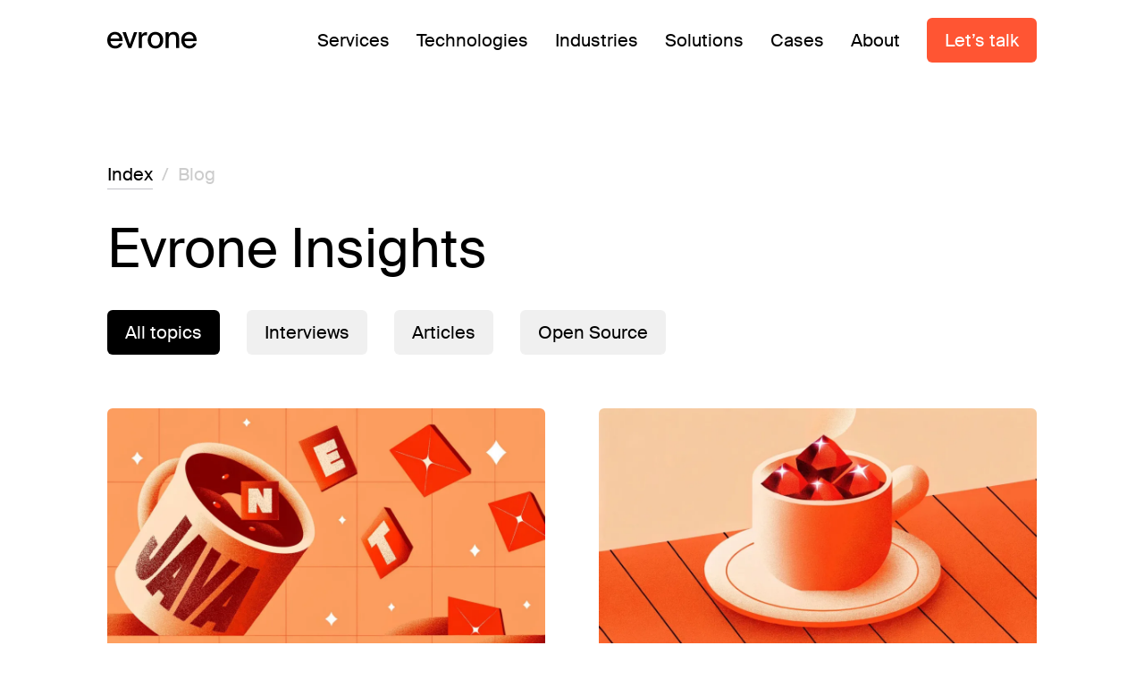

--- FILE ---
content_type: text/html; charset=utf-8
request_url: https://evrone.com/blog
body_size: 21909
content:
<!DOCTYPE html>
<html  lang="en" dir="ltr" prefix="og: http://ogp.me/ns# article: http://ogp.me/ns/article# book: http://ogp.me/ns/book# profile: http://ogp.me/ns/profile# video: http://ogp.me/ns/video# product: http://ogp.me/ns/product# content: http://purl.org/rss/1.0/modules/content/ dc: http://purl.org/dc/terms/ foaf: http://xmlns.com/foaf/0.1/ rdfs: http://www.w3.org/2000/01/rdf-schema# sioc: http://rdfs.org/sioc/ns# sioct: http://rdfs.org/sioc/types# skos: http://www.w3.org/2004/02/skos/core# xsd: http://www.w3.org/2001/XMLSchema#">
<head>
    
            <!-- Global site tag (gtag.js) - Google Analytics -->
        <script async src="https://www.googletagmanager.com/gtag/js?id=G-VDNV9KLZM1"></script>
        <script>
          window.dataLayer = window.dataLayer || [];
          function gtag(){dataLayer.push(arguments);}
          gtag('js', new Date());
          gtag('config', 'G-VDNV9KLZM1');
        </script>

        <!-- Google Tag Manager -->
        <script>(function(w,d,s,l,i){w[l]=w[l]||[];w[l].push({'gtm.start':
              new Date().getTime(),event:'gtm.js'});var f=d.getElementsByTagName(s)[0],
            j=d.createElement(s),dl=l!='dataLayer'?'&l='+l:'';j.async=true;j.src=
            'https://www.googletagmanager.com/gtm.js?id='+i+dl;f.parentNode.insertBefore(j,f);
          })(window,document,'script','dataLayer','GTM-MMJDQWS');</script>
        <!-- End Google Tag Manager -->
    
    <meta content='6fdc9fa576ce8ee3' name='yandex-verification'>
    <meta name="mailru-verification" content="9e6766345323c397" />
  <meta name="facebook-domain-verification" content="er8dlptn0mkfb5cs6zlqsmchmu9u99" />
  <meta name="google-site-verification" content="zMLqWOCDM4f9vhbv1t8DxFmGG8-qePlfSxUOhi9hYWA" />

  <!--[if IE]><![endif]-->
<meta charset="utf-8" />
<link rel="shortcut icon" href="https://evrone.com/images/favicon.ico" type="image/vnd.microsoft.icon" />
<script type="application/ld+json">{
    "@context": "http://schema.org",
    "@graph": [
        {
            "@type": "WebPage",
            "@id": "https://evrone.com/blog#webpage",
            "name": "Evrone Insights",
            "description": "",
            "url": "https://evrone.com/blog"
        },
        {
            "@type": "BreadcrumbList",
            "itemListElement": [
                {
                    "@type": "ListItem",
                    "position": 1,
                    "name": "Home",
                    "item": "https://evrone.com/"
                },
                {
                    "@type": "ListItem",
                    "position": 2,
                    "name": "Evrone Insights",
                    "item": "https://evrone.com/blog"
                }
            ]
        },
        {
            "@type": "LocalBusiness",
            "name": "Evrone",
            "email": "mail@evrone.com",
            "openingHours": "Mo,Tu,We,Th,Fr, 10:00-19:00",
            "image": "https://evrone.com/sites/all/themes/evrone18/img/meta/cover.png",
            "address": [
                {
                    "@type": "PostalAddress",
                    "streetAddress": "Kemperplatz 1",
                    "addressLocality": "Berlin",
                    "addressRegion": "Brandenburg",
                    "postalCode": "10785",
                    "addressCountry": "Germany"
                },
                {
                    "@type": "PostalAddress",
                    "streetAddress": "44 Tehama St",
                    "addressLocality": "San Francisco",
                    "addressRegion": "California",
                    "postalCode": "CA 94105",
                    "addressCountry": "USA"
                }
            ],
            "telephone": "+14152994883",
            "openingHoursSpecification": {
                "@type": "OpeningHoursSpecification",
                "dayOfWeek": [
                    "Monday",
                    "Tuesday",
                    "Wednesday",
                    "Thursday",
                    "Friday"
                ],
                "opens": "10:00",
                "closes": "19:00"
            }
        },
        {
            "@type": "SiteNavigationElement",
            "name": [
                "Home",
                "About",
                "Blog",
                "Cases",
                "Testimonials",
                "Contact"
            ],
            "url": [
                "https://evrone.com",
                "https://evrone.com/about",
                "https://evrone.com/blog",
                "https://evrone.com/cases",
                "https://evrone.com/testimonials",
                "https://evrone.com/contact"
            ]
        },
        {
            "@type": "Organization",
            "@id": "https://evrone.com/#organization",
            "name": "Evrone",
            "address": [
                {
                    "@type": "PostalAddress",
                    "streetAddress": "Kemperplatz 1",
                    "addressLocality": "Berlin",
                    "addressRegion": "Brandenburg",
                    "postalCode": "10785",
                    "addressCountry": "Germany"
                },
                {
                    "@type": "PostalAddress",
                    "streetAddress": "44 Tehama St",
                    "addressLocality": "San Francisco",
                    "addressRegion": "California",
                    "postalCode": "CA 94105",
                    "addressCountry": "USA"
                }
            ],
            "telephone": "+14152994883",
            "url": "https://evrone.com/",
            "sameAs": [
                "https://www.facebook.com/evrone",
                "https://twitter.com/evronecom",
                "https://github.com/evrone",
                "https://dribbble.com/Evrone",
                "https://www.behance.net/evronedesign",
                "https://www.linkedin.com/company/evrone",
                "https://vimeo.com/evrone"
            ]
        },
        {
            "@type": "WebSite",
            "@id": "https://evrone.com/#website",
            "name": "Evrone",
            "description": "We are the IT Outsourcing Company specializing in the development of services for high-load systems in the web, mobile, blockchain, and other areas. Find a quality team to get reliable custom software solutions delivered by expert developers."
        }
    ]
}</script>
<meta name="description" content="Evrone Blog ✓ Only high quality and relevant content from industry professionals ✓ Variety of topics ✓ Interviews ✓ Explore &gt;&gt;&gt;" />
<link rel="canonical" href="https://evrone.com/blog" />
<meta property="og:type" content="article" />
<meta property="og:url" content="https://evrone.com/blog" />
<meta property="og:description" content="Evrone Blog ✓ Only high quality and relevant content from industry professionals ✓ Variety of topics ✓ Interviews ✓ Explore &gt;&gt;&gt;" />
<meta property="og:image" content="https://evrone.com/sites/all/themes/evrone18/img/meta/cover.png" />
<meta name="twitter:card" content="summary_large_image" />
<meta name="twitter:image" content="https://evrone.com/sites/all/themes/evrone18/img/meta/cover.png" />
  <title>Evrone Insights - evrone.com</title>
  <link rel="alternate" type="application/rss+xml" title="Evrone feed" href="https://evrone.com/feed.xml">

    <meta name="theme-color" content="#000000">
    <link rel="apple-touch-icon" sizes="57x57" href="https://evrone.com/images/apple-icon-57x57.png">
    <link rel="apple-touch-icon" sizes="60x60" href="https://evrone.com/images/apple-icon-60x60.png">
    <link rel="apple-touch-icon" sizes="72x72" href="https://evrone.com/images/apple-icon-72x72.png">
    <link rel="apple-touch-icon" sizes="76x76" href="https://evrone.com/images/apple-icon-76x76.png">
    <link rel="apple-touch-icon" sizes="114x114" href="https://evrone.com/images/apple-icon-114x114.png">
    <link rel="apple-touch-icon" sizes="120x120" href="https://evrone.com/images/apple-icon-120x120.png">
    <link rel="apple-touch-icon" sizes="144x144" href="https://evrone.com/images/apple-icon-144x144.png">
    <link rel="apple-touch-icon" sizes="152x152" href="https://evrone.com/images/apple-icon-152x152.png">
    <link rel="apple-touch-icon" sizes="180x180" href="https://evrone.com/images/apple-icon-180x180.png">
    <link rel="icon" type="image/png" sizes="192x192"  href="https://evrone.com/images/android-icon-192x192.png">
    <link rel="icon" type="image/png" sizes="32x32" href="https://evrone.com/images/favicon-32x32.png">
    <link rel="icon" type="image/png" sizes="96x96" href="https://evrone.com/images/favicon-96x96.png">
    <link rel="icon" type="image/png" sizes="16x16" href="https://evrone.com/images/favicon-16x16.png">

      <meta name="MobileOptimized" content="width">
    <meta name="HandheldFriendly" content="true">
    <meta name="viewport" content="width=device-width">
  
  <link type="text/css" rel="stylesheet" href="/sites/default/files/advagg_css/css__vm747oBcBCX9J6oa4DUGXnQTjjl7Hn_gcG3B92hQKgg__9RUtADZMy38I8upWklHd8eaKCtLFn8xwOADLWKyTi38__fUrIzubq1NcMZHwArnJMZUx2NhtoqMOMaNrEQF9A6jI.css" media="all" />
  
<!--[if lte IE 9]>
<script src="/sites/default/files/advagg_js/js__QsD7bC4AKC7mW4hWbC-IjYt3SzUgUUGpKAKkMlwa52Y__8l1gWOEO90OVBWSXdcXvojgCCqHsaVKAbTqbsG-LDF4__fUrIzubq1NcMZHwArnJMZUx2NhtoqMOMaNrEQF9A6jI.js#ie9-" onload="if(jQuery.isFunction(jQuery.holdReady)){jQuery.holdReady(true);};
function advagg_mod_1() {
  // Count how many times this function is called.
  advagg_mod_1.count = ++advagg_mod_1.count || 1;
  try {
    if (advagg_mod_1.count <= 40) {
      init_drupal_core_settings();

      // Set this to 100 so that this function only runs once.
      advagg_mod_1.count = 100;
    }
  }
  catch(e) {
    if (advagg_mod_1.count >= 40) {
      // Throw the exception if this still fails after running 40 times.
      throw e;
    }
    else {
      // Try again in 1 ms.
      window.setTimeout(advagg_mod_1, 1);
    }
  }
}
function advagg_mod_1_check() {
  if (window.init_drupal_core_settings && window.jQuery && window.Drupal) {
    advagg_mod_1();
  }
  else {
    window.setTimeout(advagg_mod_1_check, 1);
  }
}
advagg_mod_1_check();"></script>
<![endif]-->

<!--[if gt IE 9]>
<script src="/sites/default/files/advagg_js/js__QsD7bC4AKC7mW4hWbC-IjYt3SzUgUUGpKAKkMlwa52Y__8l1gWOEO90OVBWSXdcXvojgCCqHsaVKAbTqbsG-LDF4__fUrIzubq1NcMZHwArnJMZUx2NhtoqMOMaNrEQF9A6jI.js#ie10+" defer="defer" onload="if(jQuery.isFunction(jQuery.holdReady)){jQuery.holdReady(true);};
function advagg_mod_1() {
  // Count how many times this function is called.
  advagg_mod_1.count = ++advagg_mod_1.count || 1;
  try {
    if (advagg_mod_1.count <= 40) {
      init_drupal_core_settings();

      // Set this to 100 so that this function only runs once.
      advagg_mod_1.count = 100;
    }
  }
  catch(e) {
    if (advagg_mod_1.count >= 40) {
      // Throw the exception if this still fails after running 40 times.
      throw e;
    }
    else {
      // Try again in 1 ms.
      window.setTimeout(advagg_mod_1, 1);
    }
  }
}
function advagg_mod_1_check() {
  if (window.init_drupal_core_settings && window.jQuery && window.Drupal) {
    advagg_mod_1();
  }
  else {
    window.setTimeout(advagg_mod_1_check, 1);
  }
}
advagg_mod_1_check();"></script>
<![endif]-->

<!--[if !IE]><!-->
<script src="/sites/default/files/advagg_js/js__QsD7bC4AKC7mW4hWbC-IjYt3SzUgUUGpKAKkMlwa52Y__8l1gWOEO90OVBWSXdcXvojgCCqHsaVKAbTqbsG-LDF4__fUrIzubq1NcMZHwArnJMZUx2NhtoqMOMaNrEQF9A6jI.js" defer="defer" onload="if(jQuery.isFunction(jQuery.holdReady)){jQuery.holdReady(true);};
function advagg_mod_1() {
  // Count how many times this function is called.
  advagg_mod_1.count = ++advagg_mod_1.count || 1;
  try {
    if (advagg_mod_1.count <= 40) {
      init_drupal_core_settings();

      // Set this to 100 so that this function only runs once.
      advagg_mod_1.count = 100;
    }
  }
  catch(e) {
    if (advagg_mod_1.count >= 40) {
      // Throw the exception if this still fails after running 40 times.
      throw e;
    }
    else {
      // Try again in 1 ms.
      window.setTimeout(advagg_mod_1, 1);
    }
  }
}
function advagg_mod_1_check() {
  if (window.init_drupal_core_settings && window.jQuery && window.Drupal) {
    advagg_mod_1();
  }
  else {
    window.setTimeout(advagg_mod_1_check, 1);
  }
}
advagg_mod_1_check();"></script>
<!--<![endif]-->
<script src="https://www.google.com/recaptcha/api.js?render=6LeWG-cUAAAAAFuYPNDt0iR2S10rWWzsbrxHJsfV"></script>
<script src="/sites/default/files/advagg_js/js__fGqPk7O1-a_VG81FNFsCEDZovc3XcpV1lSNmVh2qFyc__whW9VfWRiirLVzHipRYxZmiuLlSiyQn3IkqkPdiosuM__fUrIzubq1NcMZHwArnJMZUx2NhtoqMOMaNrEQF9A6jI.js" defer="defer"></script>
<script>function init_drupal_core_settings() {jQuery.extend(Drupal.settings, {"basePath":"\/","pathPrefix":"","ajaxPageState":{"theme":"evrone18","theme_token":"v97EPqp73aNoRv6UNDPa2Mq6gEHWs2hSyb-Hg0EkCbs","jquery_version":"1.10","css":{"modules\/system\/system.base.css":1,"modules\/system\/system.menus.css":1,"modules\/system\/system.messages.css":1,"modules\/system\/system.theme.css":1,"sites\/all\/modules\/date\/date_api\/date.css":1,"sites\/all\/modules\/date\/date_popup\/themes\/datepicker.1.7.css":1,"modules\/field\/theme\/field.css":1,"modules\/node\/node.css":1,"modules\/user\/user.css":1,"sites\/all\/modules\/views\/css\/views.css":1,"sites\/all\/modules\/ckeditor\/css\/ckeditor.css":1,"sites\/all\/modules\/ctools\/css\/ctools.css":1,"modules\/file\/file.css":1,"sites\/all\/modules\/webform\/css\/webform.css":1,"sites\/all\/themes\/evrone18\/system.base.css":1,"sites\/all\/themes\/evrone18\/system.menus.css":1,"sites\/all\/themes\/evrone18\/system.messages.css":1,"sites\/all\/themes\/evrone18\/system.theme.css":1,"sites\/all\/themes\/evrone18\/comment.css":1,"sites\/all\/themes\/evrone18\/node.css":1,"sites\/all\/themes\/evrone18\/webpack-drupal-zen\/dist\/css\/main.css":1},"js":{"sites\/all\/modules\/views_infinite_scroll\/views-infinite-scroll.js":1,"sites\/all\/modules\/recaptcha_v3\/js\/recaptcha_v3.js":1,"sites\/all\/modules\/jquery_update\/replace\/jquery\/1.10\/jquery.min.js":1,"misc\/jquery-extend-3.4.0.js":1,"misc\/jquery-html-prefilter-3.5.0-backport.js":1,"misc\/jquery.once.js":1,"misc\/drupal.js":1,"sites\/all\/modules\/jquery_update\/replace\/ui\/external\/jquery.cookie.js":1,"sites\/all\/modules\/jquery_update\/replace\/misc\/jquery.form.min.js":1,"https:\/\/www.google.com\/recaptcha\/api.js?render=6LeWG-cUAAAAAFuYPNDt0iR2S10rWWzsbrxHJsfV":1,"misc\/ajax.js":1,"sites\/all\/modules\/jquery_update\/js\/jquery_update.js":1,"sites\/all\/modules\/admin_menu\/admin_devel\/admin_devel.js":1,"sites\/all\/modules\/m_custom_blocks\/js\/m-select-cases.js":1,"misc\/tabledrag.js":1,"sites\/all\/modules\/prevent_js_alerts\/prevent_js_alerts.js":1,"sites\/all\/modules\/views\/js\/base.js":1,"misc\/progress.js":1,"sites\/all\/modules\/views\/js\/ajax_view.js":1,"sites\/all\/modules\/captcha\/captcha.js":1,"modules\/file\/file.js":1,"sites\/all\/modules\/webform\/js\/webform.js":1,"sites\/all\/themes\/evrone18\/js\/script.js":1,"sites\/all\/themes\/evrone18\/webpack-drupal-zen\/dist\/js\/common.js":1,"sites\/all\/themes\/evrone18\/webpack-drupal-zen\/dist\/js\/main.js":1,"sites\/all\/themes\/evrone18\/js\/lazysizes.min.js":1,"sites\/all\/themes\/evrone18\/js\/ls.unveilhooks.min.js":1}},"ckeditorHtmlbuttons":[{"title":"2 col","icon":"..\/..\/..\/..\/..\/..\/sites\/default\/files\/ckeditor_htmlbuttons\/ck_2col.png","icon_clean":"\/sites\/default\/files\/ckeditor_htmlbuttons\/ck_2col.png","html":"\u003Cdiv class = \u0022ck-2col\u0022\u003E\r\n\r\n \u003Cdiv class = \u0022ck-2col_col\u0022\u003E\r\n  \u003Cspan class = \u0022col-text ck-t-ml\u0022\u003EText\u003C\/span\u003E\r\n  \u003Cspan class = \u0022col-text ck-t-s-grey\u0022\u003EText\u003C\/span\u003E\r\n \u003C\/div\u003E\r\n\r\n \u003Cdiv class = \u0022ck-2col_col\u0022\u003E\r\n  \u003Cspan class = \u0022col-text ck-t-ml\u0022\u003EText\u003C\/span\u003E\r\n  \u003Cspan class = \u0022col-text ck-t-s-grey\u0022\u003EText\u003C\/span\u003E\r\n \u003C\/div\u003E\r\n\r\n\u003C\/div\u003E\r\n","name":"2_col"},{"title":"3 col","icon":"..\/..\/..\/..\/..\/..\/sites\/default\/files\/ckeditor_htmlbuttons\/ck_3col.png","icon_clean":"\/sites\/default\/files\/ckeditor_htmlbuttons\/ck_3col.png","html":"\u003Cdiv class = \u0022ck-3col\u0022\u003E\r\n \u003Cdiv class = \u0022ck-3col_col\u0022\u003E\r\n  \u003Cspan class = \u0022col-text ck-t-ml\u0022\u003EText\u003C\/span\u003E\r\n  \u003Cspan class = \u0022col-text ck-t-s-grey\u0022\u003EText\u003C\/span\u003E\r\n \u003C\/div\u003E\r\n\r\n \u003Cdiv class = \u0022ck-3col_col\u0022\u003E\r\n  \u003Cspan class = \u0022col-text ck-t-ml\u0022\u003EText\u003C\/span\u003E\r\n  \u003Cspan class = \u0022col-text ck-t-s-grey\u0022\u003EText\u003C\/span\u003E\r\n \u003C\/div\u003E\r\n\r\n \u003Cdiv class = \u0022ck-3col_col\u0022\u003E\r\n  \u003Cspan class = \u0022col-text ck-t-ml\u0022\u003EText\u003C\/span\u003E\r\n  \u003Cspan class = \u0022col-text ck-t-s-grey\u0022\u003EText\u003C\/span\u003E\r\n \u003C\/div\u003E\r\n\u003C\/div\u003E\r\n","name":"3_col"},{"title":"autor","icon":"..\/..\/..\/..\/..\/..\/sites\/default\/files\/ckeditor_htmlbuttons\/ck_autor.png","icon_clean":"\/sites\/default\/files\/ckeditor_htmlbuttons\/ck_autor.png","html":"\u003Cdiv class=\u0022ck-author\u0022\u003E\u003Cspan class=\u0022ck-author_img\u0022\u003E\u003Cimg alt=\u0027author\u0027\/\u003E\u003C\/span\u003E \u003Cspan class=\u0022ck-author_wrap\u0022\u003E \u003Cspan class=\u0022ck-author_name\u0022\u003EName\u003C\/span\u003E \u003Cspan class=\u0022ck-author_description\u0022\u003EDescription\u003C\/span\u003E \u003C\/span\u003E\u003C\/div\u003E\r\n","name":"autor"},{"title":"a-Items","icon":"..\/..\/..\/..\/..\/..\/sites\/default\/files\/ckeditor_htmlbuttons\/ck_a-items.png","icon_clean":"\/sites\/default\/files\/ckeditor_htmlbuttons\/ck_a-items.png","html":"\u003Cdiv class = \u0022ck-base-items ck-base-items_a\u0022\u003E\r\n\u003Cdiv class = \u0022ck-base-items-wrap\u0022\u003E\r\n \u003Ca class = \u0022ck-base-items-item\u0022 href=\u0022\/\u0022\u003E\r\n  \u003Cspan class = \u0022ck-base-items-caption\u0022\u003EText\u003C\/span\u003E\r\n  \u003Cspan class = \u0022ck-base-items-text\u0022\u003EText\u003C\/span\u003E\r\n \u003C\/a\u003E\r\n\r\n \u003Ca class = \u0022ck-base-items-item\u0022 href=\u0022\/\u0022\u003E\r\n  \u003Cspan class = \u0022ck-base-items-caption\u0022\u003EText\u003C\/span\u003E\r\n  \u003Cspan class = \u0022ck-base-items-text\u0022\u003EText\u003C\/span\u003E\r\n \u003C\/a\u003E\r\n\r\n \u003Ca class = \u0022ck-base-items-item\u0022 href=\u0022\/\u0022\u003E\r\n  \u003Cspan class = \u0022ck-base-items-caption\u0022\u003EText\u003C\/span\u003E\r\n  \u003Cspan class = \u0022ck-base-items-text\u0022\u003EText\u003C\/span\u003E\r\n \u003C\/a\u003E\r\n\r\n \u003Ca class = \u0022ck-base-items-item\u0022 href=\u0022\/\u0022\u003E\r\n  \u003Cspan class = \u0022ck-base-items-caption\u0022\u003EText\u003C\/span\u003E\r\n  \u003Cspan class = \u0022ck-base-items-text\u0022\u003EText\u003C\/span\u003E\r\n \u003C\/a\u003E\r\n\r\n \u003Ca class = \u0022ck-base-items-item\u0022 href=\u0022\/\u0022\u003E\r\n  \u003Cspan class = \u0022ck-base-items-caption\u0022\u003EText\u003C\/span\u003E\r\n  \u003Cspan class = \u0022ck-base-items-text\u0022\u003EText\u003C\/span\u003E\r\n \u003C\/a\u003E\r\n\r\n \u003Ca class = \u0022ck-base-items-item\u0022 href=\u0022\/\u0022\u003E\r\n  \u003Cspan class = \u0022ck-base-items-caption\u0022\u003EText\u003C\/span\u003E\r\n  \u003Cspan class = \u0022ck-base-items-text\u0022\u003EText\u003C\/span\u003E\r\n \u003C\/a\u003E\r\n\u003C\/div\u003E\r\n\u003C\/div\u003E\r\n","name":"a_items"},{"title":"base-items","icon":"..\/..\/..\/..\/..\/..\/sites\/default\/files\/ckeditor_htmlbuttons\/ck_base-items.png","icon_clean":"\/sites\/default\/files\/ckeditor_htmlbuttons\/ck_base-items.png","html":"\u003Cdiv class = \u0022ck-base-items\u0022\u003E\r\n\u003Cdiv class = \u0022ck-base-items-wrap\u0022\u003E\r\n \u003Cdiv class = \u0022ck-base-items-item\u0022\u003E\r\n  \u003Cdiv class = \u0022ck-base-items-caption\u0022\u003EText\u003C\/div\u003E\r\n  \u003Cdiv class = \u0022ck-base-items-text\u0022\u003EText\u003C\/div\u003E\r\n \u003C\/div\u003E\r\n\r\n \u003Cdiv class = \u0022ck-base-items-item\u0022\u003E\r\n  \u003Cdiv class = \u0022ck-base-items-caption\u0022\u003EText\u003C\/div\u003E\r\n  \u003Cdiv class = \u0022ck-base-items-text\u0022\u003EText\u003C\/div\u003E\r\n \u003C\/div\u003E\r\n\r\n \u003Cdiv class = \u0022ck-base-items-item\u0022\u003E\r\n  \u003Cdiv class = \u0022ck-base-items-caption\u0022\u003EText\u003C\/div\u003E\r\n  \u003Cdiv class = \u0022ck-base-items-text\u0022\u003EText\u003C\/div\u003E\r\n \u003C\/div\u003E\r\n\r\n \u003Cdiv class = \u0022ck-base-items-item\u0022\u003E\r\n  \u003Cdiv class = \u0022ck-base-items-caption\u0022\u003EText\u003C\/div\u003E\r\n  \u003Cdiv class = \u0022ck-base-items-text\u0022\u003EText\u003C\/div\u003E\r\n \u003C\/div\u003E\r\n\r\n \u003Cdiv class = \u0022ck-base-items-item\u0022\u003E\r\n  \u003Cdiv class = \u0022ck-base-items-caption\u0022\u003EText\u003C\/div\u003E\r\n  \u003Cdiv class = \u0022ck-base-items-text\u0022\u003EText\u003C\/div\u003E\r\n \u003C\/div\u003E\r\n\r\n \u003Cdiv class = \u0022ck-base-items-item\u0022\u003E\r\n  \u003Cdiv class = \u0022ck-base-items-caption\u0022\u003EText\u003C\/div\u003E\r\n  \u003Cdiv class = \u0022ck-base-items-text\u0022\u003EText\u003C\/div\u003E\r\n \u003C\/div\u003E\r\n\u003C\/div\u003E\r\n\u003C\/div\u003E\r\n","name":"base_items"},{"title":"block-clients","icon":"..\/..\/..\/..\/..\/..\/sites\/default\/files\/ckeditor_htmlbuttons\/ck_block-clients.png","icon_clean":"\/sites\/default\/files\/ckeditor_htmlbuttons\/ck_block-clients.png","html":"\u003Cp\u003E[block:clients]\u003C\/p\u003E\r\n","name":"block_clients"},{"title":"block-process","icon":"..\/..\/..\/..\/..\/..\/sites\/default\/files\/ckeditor_htmlbuttons\/ck_block-process.png","icon_clean":"\/sites\/default\/files\/ckeditor_htmlbuttons\/ck_block-process.png","html":"\u003Cp\u003E[block:process]\u003C\/p\u003E\r\n","name":"block_process"},{"title":"block-publications","icon":"..\/..\/..\/..\/..\/..\/sites\/default\/files\/ckeditor_htmlbuttons\/ck_block-publications.png","icon_clean":"\/sites\/default\/files\/ckeditor_htmlbuttons\/ck_block-publications.png","html":"\u003Cp\u003E[block:publications]\u003C\/p\u003E\r\n","name":"block_publications"},{"title":"block-related_services","icon":"..\/..\/..\/..\/..\/..\/sites\/default\/files\/ckeditor_htmlbuttons\/ck_block-related_services.png","icon_clean":"\/sites\/default\/files\/ckeditor_htmlbuttons\/ck_block-related_services.png","html":"\u003Cp\u003E[block:related_services]\u003C\/p\u003E\r\n","name":"block_related_services"},{"title":"block-short_form","icon":"..\/..\/..\/..\/..\/..\/sites\/default\/files\/ckeditor_htmlbuttons\/ck_block-short_form.png","icon_clean":"\/sites\/default\/files\/ckeditor_htmlbuttons\/ck_block-short_form.png","html":"\u003Cp\u003E[block:short_form]\u003C\/p\u003E\r\n","name":"block_short_form"},{"title":"block-techlogos","icon":"..\/..\/..\/..\/..\/..\/sites\/default\/files\/ckeditor_htmlbuttons\/ck_block-techlogos.png","icon_clean":"\/sites\/default\/files\/ckeditor_htmlbuttons\/ck_block-techlogos.png","html":"\u003Cp\u003E[block:techlogos]\u003C\/p\u003E\r\n","name":"block_techlogos"},{"title":"bord-black","icon":"..\/..\/..\/..\/..\/..\/sites\/default\/files\/ckeditor_htmlbuttons\/ck_bord-black.png","icon_clean":"\/sites\/default\/files\/ckeditor_htmlbuttons\/ck_bord-black.png","html":"\u003Cdiv class=\u0022ck-bord_black\u0022\u003E\r\n\u003Cp\u003EText \u003C\/p\u003E\r\n\u003Cp\u003E\u003Ca class=\u0022ck-bord_black__button\u0022 href=\u0022#hire_us\u0022\u003ELet\u2019s talk\u003C\/a\u003E\u003C\/p\u003E\r\n\u003C\/div\u003E\r\n","name":"bord_black"},{"title":"FAQ item","icon":"..\/..\/..\/..\/..\/..\/sites\/default\/files\/ckeditor_htmlbuttons\/ck_faq_item.png","icon_clean":"\/sites\/default\/files\/ckeditor_htmlbuttons\/ck_faq_item.png","html":"\u003Cdiv class=\u0022ck-faq-item\u0022\u003E\r\n        \u003Cdiv class=\u0022ck-faq-question js-acc-title\u0022 \u003E\u003Cspan class=\u0022a-inline-gray-black\u0022\u003EQuestion\u003C\/span\u003E\u003C\/div\u003E\r\n        \u003Cdiv class=\u0022ck-faq-answer js-acc-description\u0022\u003EAnswer\u003C\/div\u003E\r\n\u003C\/div\u003E\r\n","name":"faq_item"},{"title":"num-items","icon":"..\/..\/..\/..\/..\/..\/sites\/default\/files\/ckeditor_htmlbuttons\/ck_num-items.png","icon_clean":"\/sites\/default\/files\/ckeditor_htmlbuttons\/ck_num-items.png","html":"\u003Cdiv class = \u0022ck-base-items ck-base-items_num\u0022\u003E\r\n\u003Cdiv class = \u0022ck-base-items-wrap\u0022\u003E\r\n \u003Cdiv class = \u0022ck-base-items-item\u0022\u003E\r\n  \u003Cdiv class = \u0022ck-base-items-number\u0022\u003E01\u003C\/div\u003E\r\n  \u003Cdiv class = \u0022ck-base-items-caption\u0022\u003EText\u003C\/div\u003E\r\n  \u003Cdiv class = \u0022ck-base-items-text\u0022\u003EText\u003C\/div\u003E\r\n \u003C\/div\u003E\r\n\r\n \u003Cdiv class = \u0022ck-base-items-item\u0022\u003E\r\n  \u003Cdiv class = \u0022ck-base-items-number\u0022\u003E02\u003C\/div\u003E\r\n  \u003Cdiv class = \u0022ck-base-items-caption\u0022\u003EText\u003C\/div\u003E\r\n  \u003Cdiv class = \u0022ck-base-items-text\u0022\u003EText\u003C\/div\u003E\r\n \u003C\/div\u003E\r\n\r\n \u003Cdiv class = \u0022ck-base-items-item\u0022\u003E\r\n  \u003Cdiv class = \u0022ck-base-items-number\u0022\u003E03\u003C\/div\u003E\r\n  \u003Cdiv class = \u0022ck-base-items-caption\u0022\u003EText\u003C\/div\u003E\r\n  \u003Cdiv class = \u0022ck-base-items-text\u0022\u003EText\u003C\/div\u003E\r\n \u003C\/div\u003E\r\n\r\n\u003Cdiv class = \u0022ck-base-items-item\u0022\u003E\r\n  \u003Cdiv class = \u0022ck-base-items-number\u0022\u003E04\u003C\/div\u003E\r\n  \u003Cdiv class = \u0022ck-base-items-caption\u0022\u003EText\u003C\/div\u003E\r\n  \u003Cdiv class = \u0022ck-base-items-text\u0022\u003EText\u003C\/div\u003E\r\n \u003C\/div\u003E\r\n\r\n \u003Cdiv class = \u0022ck-base-items-item\u0022\u003E\r\n  \u003Cdiv class = \u0022ck-base-items-number\u0022\u003E05\u003C\/div\u003E\r\n  \u003Cdiv class = \u0022ck-base-items-caption\u0022\u003EText\u003C\/div\u003E\r\n  \u003Cdiv class = \u0022ck-base-items-text\u0022\u003EText\u003C\/div\u003E\r\n \u003C\/div\u003E\r\n\r\n \u003Cdiv class = \u0022ck-base-items-item\u0022\u003E\r\n  \u003Cdiv class = \u0022ck-base-items-number\u0022\u003E06\u003C\/div\u003E\r\n  \u003Cdiv class = \u0022ck-base-items-caption\u0022\u003EText\u003C\/div\u003E\r\n  \u003Cdiv class = \u0022ck-base-items-text\u0022\u003EText\u003C\/div\u003E\r\n \u003C\/div\u003E\r\n\u003C\/div\u003E\r\n\u003C\/div\u003E\r\n","name":"num_items"},{"title":"offer-items","icon":"..\/..\/..\/..\/..\/..\/sites\/default\/files\/ckeditor_htmlbuttons\/ck_offer-items.png","icon_clean":"\/sites\/default\/files\/ckeditor_htmlbuttons\/ck_offer-items.png","html":"\u003Cdiv class = \u0022ck-base-items ck-base-items_offer\u0022\u003E\r\n\u003Cdiv class = \u0022ck-base-items-wrap\u0022\u003E\r\n \u003Cdiv class = \u0022ck-base-items-item\u0022\u003E\r\n  \u003Cdiv class = \u0022ck-base-items-caption\u0022\u003EText\u003C\/div\u003E\r\n  \u003Cdiv class = \u0022ck-base-items-offer\u0022\u003E\u043e\u0442 ?? 000 \u20bd\u003C\/div\u003E\r\n  \u003Cdiv class = \u0022ck-base-items-text\u0022\u003EText\u003C\/div\u003E\r\n \u003C\/div\u003E\r\n\r\n \u003Cdiv class = \u0022ck-base-items-item\u0022\u003E\r\n  \u003Cdiv class = \u0022ck-base-items-caption\u0022\u003EText\u003C\/div\u003E\r\n  \u003Cdiv class = \u0022ck-base-items-offer\u0022\u003E\u043e\u0442 ?? 000 \u20bd\u003C\/div\u003E\r\n  \u003Cdiv class = \u0022ck-base-items-text\u0022\u003EText\u003C\/div\u003E\r\n \u003C\/div\u003E\r\n\r\n \u003Cdiv class = \u0022ck-base-items-item\u0022\u003E\r\n  \u003Cdiv class = \u0022ck-base-items-caption\u0022\u003EText\u003C\/div\u003E\r\n  \u003Cdiv class = \u0022ck-base-items-offer\u0022\u003E\u043e\u0442 ?? 000 \u20bd\u003C\/div\u003E\r\n  \u003Cdiv class = \u0022ck-base-items-text\u0022\u003EText\u003C\/div\u003E\r\n \u003C\/div\u003E\r\n\r\n \u003Cdiv class = \u0022ck-base-items-item\u0022\u003E\r\n  \u003Cdiv class = \u0022ck-base-items-caption\u0022\u003EText\u003C\/div\u003E\r\n  \u003Cdiv class = \u0022ck-base-items-offer\u0022\u003E\u043e\u0442 ?? 000 \u20bd\u003C\/div\u003E\r\n  \u003Cdiv class = \u0022ck-base-items-text\u0022\u003EText\u003C\/div\u003E\r\n \u003C\/div\u003E\r\n\r\n \u003Cdiv class = \u0022ck-base-items-item\u0022\u003E\r\n  \u003Cdiv class = \u0022ck-base-items-caption\u0022\u003EText\u003C\/div\u003E\r\n  \u003Cdiv class = \u0022ck-base-items-offer\u0022\u003E\u043e\u0442 ?? 000 \u20bd\u003C\/div\u003E\r\n  \u003Cdiv class = \u0022ck-base-items-text\u0022\u003EText\u003C\/div\u003E\r\n \u003C\/div\u003E\r\n\r\n \u003Cdiv class = \u0022ck-base-items-item\u0022\u003E\r\n  \u003Cdiv class = \u0022ck-base-items-caption\u0022\u003EText\u003C\/div\u003E\r\n  \u003Cdiv class = \u0022ck-base-items-offer\u0022\u003E\u043e\u0442 ?? 000 \u20bd\u003C\/div\u003E\r\n  \u003Cdiv class = \u0022ck-base-items-text\u0022\u003EText\u003C\/div\u003E\r\n \u003C\/div\u003E\r\n\u003C\/div\u003E\r\n\u003C\/div\u003E\r\n","name":"offer_items"},{"title":"p-large","icon":"..\/..\/..\/..\/..\/..\/sites\/default\/files\/ckeditor_htmlbuttons\/ck_p-large.png","icon_clean":"\/sites\/default\/files\/ckeditor_htmlbuttons\/ck_p-large.png","html":"\u003Cdiv class = \u0022ck-p-large\u0022\u003E\r\n\u003Cdiv class = \u0022ck-p-large-wrap\u0022\u003E\r\n\u003Cp\u003EText\u003C\/p\u003E\r\n\u003C\/div\u003E\r\n\u003C\/div\u003E\r\n","name":"p_large"},{"title":"quote","icon":"..\/..\/..\/..\/..\/..\/sites\/default\/files\/ckeditor_htmlbuttons\/ck_quote.png","icon_clean":"\/sites\/default\/files\/ckeditor_htmlbuttons\/ck_quote.png","html":"\u003Cblockquote class =\u0022ck-blockquote\u0022\u003E\r\n\u003Cdiv class =\u0022ck-blockquote_text\u0022\u003EText\u003C\/div\u003E\r\n\u003Cdiv class =\u0022ck-blockquote_author\u0022\u003E\r\n  \u003Cspan class =\u0022ck-author_img\u0022\u003E \u003Cimg \u003E\u003C\/span\u003E\r\n  \u003Cspan class =\u0022ck-author_wrap\u0022\u003E\r\n    \u003Cspan class =\u0022ck-author_name\u0022\u003EName\u003C\/span\u003E\r\n    \u003Cspan class =\u0022ck-author_description\u0022\u003EDescription\u003C\/span\u003E\r\n  \u003C\/span\u003E\r\n\u003C\/div\u003E\r\n\u003C\/blockquote\u003E\r\n","name":"quote"}],"prevent_js_alerts":{"module_path":"sites\/all\/modules\/prevent_js_alerts"},"smart_ip":{"location":{"original_data":{"ipNumber":"59777099","ipVersion":4,"ipAddress":"3.144.32.75","mcc":null,"mnc":null,"mobileCarrierName":null,"weatherStationName":null,"weatherStationCode":null,"iddCode":null,"areaCode":null,"latitude":null,"longitude":null,"countryName":"United States of America","countryCode":"US","usageType":null,"elevation":null,"netSpeed":null,"timeZone":null,"zipCode":null,"domainName":null,"isp":null,"cityName":null,"regionName":null},"country_code":"US","country":"United States of America","region":"","region_code":"","city":"","zip":"","latitude":"","longitude":"","time_zone":"","source":"smart_ip","ip_address":"3.144.32.75","timestamp":1769306865,"is_eu_country":false,"is_gdpr_country":false}},"smart_ip_src":{"smart_ip":"smart_ip","geocoded_smart_ip":"geocoded_smart_ip","w3c":"w3c"},"urlIsAjaxTrusted":{"\/":true,"\/views\/ajax":true,"\/file\/ajax\/submitted\/attach_file\/form-uMjmOwmT9klmccnfbc5xiMYdPGTyCOOlFR5z14Q7Pzg":true,"\/system\/ajax":true,"\/blog":true},"views_infinite_scroll":{"img_path":"https:\/\/evrone.com\/sites\/all\/modules\/views_infinite_scroll\/images\/ajax-loader.gif","scroll_threshold":200},"views":{"ajax_path":"\/views\/ajax","ajaxViews":{"views_dom_id:de06a48103d08a6d7cdd7808992243af":{"view_name":"st2_v_cases","view_display_id":"block_4","view_args":"","view_path":"node\/412","view_base_path":null,"view_dom_id":"de06a48103d08a6d7cdd7808992243af","pager_element":0}}},"tableDrag":{"edit-submitted-attach-file-table":{"edit-submitted-attach-file-weight":[{"target":"edit-submitted-attach-file-weight","source":"edit-submitted-attach-file-weight","relationship":"sibling","action":"order","hidden":true,"limit":0}]}},"file":{"elements":{"#edit-submitted-attach-file-0-upload":"jpg,jpeg,png,txt,rtf,pdf,doc,docx,ppt,pptx"}},"ajax":{"edit-submitted-attach-file-0-upload-button":{"wrapper":"edit-submitted-attach-file-ajax-wrapper","effect":"fade","progress":{"type":"throbber","message":null},"event":"mousedown","keypress":true,"prevent":"click","url":"\/file\/ajax\/submitted\/attach_file\/form-uMjmOwmT9klmccnfbc5xiMYdPGTyCOOlFR5z14Q7Pzg","submit":{"_triggering_element_name":"submitted_attach_file_0_upload_button","_triggering_element_value":"Upload"}},"edit-submit":{"callback":"webform_ajax_callback","wrapper":"webform-ajax-wrapper-23","progress":{"message":"","type":"throbber"},"event":"click","url":"\/system\/ajax","submit":{"_triggering_element_name":"op","_triggering_element_value":"Send message"}}}}); 
if(jQuery.isFunction(jQuery.holdReady)){jQuery.holdReady(false);}} if(window.jQuery && window.Drupal){init_drupal_core_settings();}</script>
      <!--[if lt IE 9]>
    <script src="/sites/all/themes/zen/js/html5shiv.min.js"></script>
    <![endif]-->
  

</head>
<body class="html not-front not-logged-in no-sidebars page-node page-node- page-node-412 node-type-page i18n-en section-blog" >

    <!-- Google Tag Manager (noscript) -->
    <noscript><iframe src="https://www.googletagmanager.com/ns.html?id=GTM-MMJDQWS"
                      height="0" width="0" style="display:none;visibility:hidden"></iframe></noscript>
    <!-- End Google Tag Manager (noscript) -->

    
<div class="layout-center">

  <header class="header" >

    
          <div class="header__name-and-slogan">
                                      <a href="/" title="Evrone" class="header__site-link" rel="home" aria-label="Evrone"><span><svg width="100" height="20" viewBox="0 0 100 20" fill="none" xmlns="http://www.w3.org/2000/svg">
<path d="M8.78281 0.714844C3.71284 0.714844 0 4.38831 0 9.92406C0 15.0771 3.14952 19.2862 8.88525 19.2862C13.3919 19.2862 16.1317 16.5822 16.9254 13.623H13.4431C12.6749 15.3067 11.2922 16.3271 8.75719 16.3271C5.94055 16.3271 3.91769 14.3118 3.53361 10.9954H17.1559C17.5144 5.20464 14.3136 0.714844 8.78281 0.714844ZM3.61042 8.29137C4.09693 4.89852 6.06858 3.52096 8.75719 3.52096C11.5738 3.52096 13.4687 5.66382 13.5711 8.29137H3.61042ZM29.9076 1.04647H33.4924L26.8861 18.8271H23.7366L17.0791 1.04647H20.8944L25.401 14.2352L29.9076 1.04647ZM43.5555 0.969944C43.8884 0.969944 44.1956 0.969944 44.5285 0.995456V4.56688C43.9396 4.49036 43.3251 4.46484 42.7361 4.46484C40.0731 4.46484 38.6904 5.74035 38.6904 9.49037V18.8016H35.2336V1.04647H38.6136V4.18423C39.4586 2.21994 41.4046 0.944437 43.5555 0.969944ZM53.9259 0.714844C49.7009 0.714844 45.2711 3.54647 45.2711 10.0006C45.2711 16.4546 49.7265 19.2607 53.9259 19.2607C58.1252 19.2607 62.6319 16.4036 62.6319 10.0006C62.6319 3.59749 58.1508 0.714844 53.9259 0.714844ZM53.9259 16.3781C51.3397 16.3781 48.9071 14.3883 48.9071 10.0006C48.9071 5.51076 51.3397 3.62301 53.9259 3.62301C56.5889 3.62301 58.9702 5.6128 58.9702 10.0006C58.9702 14.3373 56.5632 16.3526 53.9259 16.3781ZM80.4025 7.62812V18.8271H76.9456V8.54649C76.9456 5.99546 76.5356 3.59749 73.2581 3.59749C70.2369 3.59749 68.8031 5.71484 68.8031 9.28624V18.8526H65.3462V1.04647H68.8031V3.62301C69.8269 1.8628 71.6194 0.714844 74.4106 0.714844C78.7381 0.714844 80.4025 3.49546 80.4025 7.62812ZM91.6431 0.714844C86.5731 0.714844 82.835 4.38831 82.835 9.89849C82.835 15.0516 85.9844 19.2607 91.72 19.2607C96.2269 19.2607 98.9406 16.5567 99.76 13.5975H96.2781C95.51 15.2812 94.1269 16.3016 91.5919 16.3016C88.7756 16.3016 86.7525 14.2862 86.3687 10.9699H99.965C100.375 5.20464 97.1487 0.714844 91.6431 0.714844ZM86.4706 8.29137C86.9575 4.89852 88.9287 3.52096 91.6175 3.52096C94.4344 3.52096 96.3294 5.66382 96.4312 8.29137H86.4706Z" fill="black"/>
</svg></span></a>                  
              </div>
    
    
    <div class='wrap-menu'>
      <div class="header__region region region-header">
    <div class="block block-system block-menu first last odd" role="navigation" id="block-system-main-menu">

      
  <ul class="menu"  data-menu-tags-info="{&quot;nodescount&quot;:102,&quot;terms&quot;:[{&quot;tid&quot;:&quot;7&quot;,&quot;name&quot;:&quot;Elixir&quot;,&quot;sid&quot;:&quot;1&quot;,&quot;count&quot;:5},{&quot;tid&quot;:&quot;113&quot;,&quot;name&quot;:&quot;Cloud Migration&quot;,&quot;sid&quot;:&quot;3&quot;,&quot;count&quot;:5},{&quot;tid&quot;:&quot;114&quot;,&quot;name&quot;:&quot;Cloud Application Development&quot;,&quot;sid&quot;:&quot;2&quot;,&quot;count&quot;:5},{&quot;tid&quot;:&quot;115&quot;,&quot;name&quot;:&quot;Kubernetes Consulting&quot;,&quot;sid&quot;:&quot;3&quot;,&quot;count&quot;:10},{&quot;tid&quot;:&quot;111&quot;,&quot;name&quot;:&quot;Agile Software Development&quot;,&quot;sid&quot;:&quot;3&quot;,&quot;count&quot;:13},{&quot;tid&quot;:&quot;83&quot;,&quot;name&quot;:&quot;Backend&quot;,&quot;sid&quot;:&quot;3&quot;,&quot;count&quot;:48},{&quot;tid&quot;:&quot;19&quot;,&quot;name&quot;:&quot;Branding&quot;,&quot;sid&quot;:&quot;3&quot;,&quot;count&quot;:14},{&quot;tid&quot;:&quot;96&quot;,&quot;name&quot;:&quot;Business solutions&quot;,&quot;sid&quot;:&quot;3&quot;,&quot;count&quot;:7},{&quot;tid&quot;:&quot;38&quot;,&quot;name&quot;:&quot;Cross-platform apps&quot;,&quot;sid&quot;:&quot;3&quot;,&quot;count&quot;:5},{&quot;tid&quot;:&quot;39&quot;,&quot;name&quot;:&quot;DevOps&quot;,&quot;sid&quot;:&quot;3&quot;,&quot;count&quot;:25},{&quot;tid&quot;:&quot;110&quot;,&quot;name&quot;:&quot;Digital Transformation&quot;,&quot;sid&quot;:&quot;3&quot;,&quot;count&quot;:24},{&quot;tid&quot;:&quot;122&quot;,&quot;name&quot;:&quot;Drupal&quot;,&quot;sid&quot;:&quot;3&quot;,&quot;count&quot;:4},{&quot;tid&quot;:&quot;102&quot;,&quot;name&quot;:&quot;Enterprise Development&quot;,&quot;sid&quot;:&quot;3&quot;,&quot;count&quot;:3},{&quot;tid&quot;:&quot;84&quot;,&quot;name&quot;:&quot;Frontend&quot;,&quot;sid&quot;:&quot;3&quot;,&quot;count&quot;:29},{&quot;tid&quot;:&quot;100&quot;,&quot;name&quot;:&quot;IT Consulting&quot;,&quot;sid&quot;:&quot;3&quot;,&quot;count&quot;:6},{&quot;tid&quot;:&quot;27&quot;,&quot;name&quot;:&quot;Mobile design&quot;,&quot;sid&quot;:&quot;3&quot;,&quot;count&quot;:13},{&quot;tid&quot;:&quot;94&quot;,&quot;name&quot;:&quot;Mobile development&quot;,&quot;sid&quot;:&quot;3&quot;,&quot;count&quot;:6},{&quot;tid&quot;:&quot;29&quot;,&quot;name&quot;:&quot;Product design&quot;,&quot;sid&quot;:&quot;3&quot;,&quot;count&quot;:13},{&quot;tid&quot;:&quot;78&quot;,&quot;name&quot;:&quot;QA&quot;,&quot;sid&quot;:&quot;3&quot;,&quot;count&quot;:6},{&quot;tid&quot;:&quot;112&quot;,&quot;name&quot;:&quot;Software Architecture Consulting&quot;,&quot;sid&quot;:&quot;3&quot;,&quot;count&quot;:12},{&quot;tid&quot;:&quot;106&quot;,&quot;name&quot;:&quot;Sprint Zero&quot;,&quot;sid&quot;:&quot;3&quot;,&quot;count&quot;:4},{&quot;tid&quot;:&quot;20&quot;,&quot;name&quot;:&quot;UI design&quot;,&quot;sid&quot;:&quot;3&quot;,&quot;count&quot;:31},{&quot;tid&quot;:&quot;28&quot;,&quot;name&quot;:&quot;Web design&quot;,&quot;sid&quot;:&quot;3&quot;,&quot;count&quot;:26},{&quot;tid&quot;:&quot;93&quot;,&quot;name&quot;:&quot;Web development&quot;,&quot;sid&quot;:&quot;3&quot;,&quot;count&quot;:22},{&quot;tid&quot;:&quot;89&quot;,&quot;name&quot;:&quot;.NET&quot;,&quot;sid&quot;:&quot;1&quot;,&quot;count&quot;:3},{&quot;tid&quot;:&quot;22&quot;,&quot;name&quot;:&quot;Android&quot;,&quot;sid&quot;:&quot;1&quot;,&quot;count&quot;:10},{&quot;tid&quot;:&quot;14&quot;,&quot;name&quot;:&quot;Bitcoin&quot;,&quot;sid&quot;:&quot;1&quot;,&quot;count&quot;:7},{&quot;tid&quot;:&quot;90&quot;,&quot;name&quot;:&quot;C# (c sharp)&quot;,&quot;sid&quot;:&quot;1&quot;,&quot;count&quot;:2},{&quot;tid&quot;:&quot;23&quot;,&quot;name&quot;:&quot;Cordova&quot;,&quot;sid&quot;:&quot;1&quot;,&quot;count&quot;:4},{&quot;tid&quot;:&quot;13&quot;,&quot;name&quot;:&quot;ETH&quot;,&quot;sid&quot;:&quot;1&quot;,&quot;count&quot;:5},{&quot;tid&quot;:&quot;25&quot;,&quot;name&quot;:&quot;Flutter&quot;,&quot;sid&quot;:&quot;1&quot;,&quot;count&quot;:3},{&quot;tid&quot;:&quot;9&quot;,&quot;name&quot;:&quot;Golang&quot;,&quot;sid&quot;:&quot;1&quot;,&quot;count&quot;:11},{&quot;tid&quot;:&quot;8&quot;,&quot;name&quot;:&quot;Haskell&quot;,&quot;sid&quot;:&quot;1&quot;,&quot;count&quot;:1},{&quot;tid&quot;:&quot;16&quot;,&quot;name&quot;:&quot;Hyperledger&quot;,&quot;sid&quot;:&quot;1&quot;,&quot;count&quot;:1},{&quot;tid&quot;:&quot;21&quot;,&quot;name&quot;:&quot;iOS&quot;,&quot;sid&quot;:&quot;1&quot;,&quot;count&quot;:7},{&quot;tid&quot;:&quot;81&quot;,&quot;name&quot;:&quot;Java&quot;,&quot;sid&quot;:&quot;1&quot;,&quot;count&quot;:4},{&quot;tid&quot;:&quot;104&quot;,&quot;name&quot;:&quot;Native&quot;,&quot;sid&quot;:&quot;1&quot;,&quot;count&quot;:3},{&quot;tid&quot;:&quot;15&quot;,&quot;name&quot;:&quot;NEM&quot;,&quot;sid&quot;:&quot;1&quot;,&quot;count&quot;:3},{&quot;tid&quot;:&quot;116&quot;,&quot;name&quot;:&quot;Next JS&quot;,&quot;sid&quot;:&quot;1&quot;,&quot;count&quot;:6},{&quot;tid&quot;:&quot;37&quot;,&quot;name&quot;:&quot;Node.js&quot;,&quot;sid&quot;:&quot;1&quot;,&quot;count&quot;:6},{&quot;tid&quot;:&quot;82&quot;,&quot;name&quot;:&quot;PHP&quot;,&quot;sid&quot;:&quot;1&quot;,&quot;count&quot;:6},{&quot;tid&quot;:&quot;6&quot;,&quot;name&quot;:&quot;Python&quot;,&quot;sid&quot;:&quot;1&quot;,&quot;count&quot;:21},{&quot;tid&quot;:&quot;11&quot;,&quot;name&quot;:&quot;React&quot;,&quot;sid&quot;:&quot;1&quot;,&quot;count&quot;:32},{&quot;tid&quot;:&quot;24&quot;,&quot;name&quot;:&quot;React Native&quot;,&quot;sid&quot;:&quot;1&quot;,&quot;count&quot;:3},{&quot;tid&quot;:&quot;5&quot;,&quot;name&quot;:&quot;Ruby&quot;,&quot;sid&quot;:&quot;1&quot;,&quot;count&quot;:56},{&quot;tid&quot;:&quot;10&quot;,&quot;name&quot;:&quot;Rust&quot;,&quot;sid&quot;:&quot;1&quot;,&quot;count&quot;:5},{&quot;tid&quot;:&quot;18&quot;,&quot;name&quot;:&quot;Smart Contract&quot;,&quot;sid&quot;:&quot;1&quot;,&quot;count&quot;:5},{&quot;tid&quot;:&quot;17&quot;,&quot;name&quot;:&quot;Solidity&quot;,&quot;sid&quot;:&quot;1&quot;,&quot;count&quot;:4},{&quot;tid&quot;:&quot;103&quot;,&quot;name&quot;:&quot;Swift&quot;,&quot;sid&quot;:&quot;1&quot;,&quot;count&quot;:1},{&quot;tid&quot;:&quot;75&quot;,&quot;name&quot;:&quot;Vue.js&quot;,&quot;sid&quot;:&quot;1&quot;,&quot;count&quot;:6},{&quot;tid&quot;:&quot;36&quot;,&quot;name&quot;:&quot;eCommerce&quot;,&quot;sid&quot;:&quot;4&quot;,&quot;count&quot;:16},{&quot;tid&quot;:&quot;76&quot;,&quot;name&quot;:&quot;EdTech&quot;,&quot;sid&quot;:&quot;4&quot;,&quot;count&quot;:7},{&quot;tid&quot;:&quot;71&quot;,&quot;name&quot;:&quot;eHealth&quot;,&quot;sid&quot;:&quot;4&quot;,&quot;count&quot;:8},{&quot;tid&quot;:&quot;70&quot;,&quot;name&quot;:&quot;Fintech&quot;,&quot;sid&quot;:&quot;4&quot;,&quot;count&quot;:18},{&quot;tid&quot;:&quot;79&quot;,&quot;name&quot;:&quot;Foodtech&quot;,&quot;sid&quot;:&quot;4&quot;,&quot;count&quot;:3},{&quot;tid&quot;:&quot;86&quot;,&quot;name&quot;:&quot;HR-tech&quot;,&quot;sid&quot;:&quot;4&quot;,&quot;count&quot;:8},{&quot;tid&quot;:&quot;101&quot;,&quot;name&quot;:&quot;Logistics&quot;,&quot;sid&quot;:&quot;4&quot;,&quot;count&quot;:2},{&quot;tid&quot;:&quot;108&quot;,&quot;name&quot;:&quot;Manufacturing&quot;,&quot;sid&quot;:&quot;4&quot;,&quot;count&quot;:2},{&quot;tid&quot;:&quot;105&quot;,&quot;name&quot;:&quot;Real Estate&quot;,&quot;sid&quot;:&quot;4&quot;,&quot;count&quot;:1},{&quot;tid&quot;:&quot;80&quot;,&quot;name&quot;:&quot;Retail&quot;,&quot;sid&quot;:&quot;4&quot;,&quot;count&quot;:7},{&quot;tid&quot;:&quot;77&quot;,&quot;name&quot;:&quot;Startups&quot;,&quot;sid&quot;:&quot;4&quot;,&quot;count&quot;:41},{&quot;tid&quot;:&quot;85&quot;,&quot;name&quot;:&quot;Video streaming&quot;,&quot;sid&quot;:&quot;4&quot;,&quot;count&quot;:9},{&quot;tid&quot;:&quot;31&quot;,&quot;name&quot;:&quot;Artificial intelligence&quot;,&quot;sid&quot;:&quot;2&quot;,&quot;count&quot;:8},{&quot;tid&quot;:&quot;32&quot;,&quot;name&quot;:&quot;Machine Learning&quot;,&quot;sid&quot;:&quot;2&quot;,&quot;count&quot;:8},{&quot;tid&quot;:&quot;33&quot;,&quot;name&quot;:&quot;ERP&quot;,&quot;sid&quot;:&quot;2&quot;,&quot;count&quot;:7},{&quot;tid&quot;:&quot;34&quot;,&quot;name&quot;:&quot;CRM&quot;,&quot;sid&quot;:&quot;2&quot;,&quot;count&quot;:11},{&quot;tid&quot;:&quot;35&quot;,&quot;name&quot;:&quot;Media&quot;,&quot;sid&quot;:&quot;2&quot;,&quot;count&quot;:10},{&quot;tid&quot;:&quot;97&quot;,&quot;name&quot;:&quot;Blockchain&quot;,&quot;sid&quot;:&quot;2&quot;,&quot;count&quot;:6},{&quot;tid&quot;:&quot;98&quot;,&quot;name&quot;:&quot;Marketplace&quot;,&quot;sid&quot;:&quot;2&quot;,&quot;count&quot;:4}]}"><li class="menu__item item-dropdown"><a href="javascript:;" class="menu__link">Services</a><div class="view view-st2-v-mainmenu-tax view-id-st2_v_mainmenu_tax view-display-id-block_1 submenu b-menu-tags view-dom-id-70850c24b4e1ad1334327006f1423182">
            <div class="view-header">
      <ul class="b-menu-tags_switcher">  
  <li class="b-menu-tags_switch active ud-a-inline-black" data-tags-switch='1'>Popular</li>
  <li class="b-menu-tags_switch ud-a-inline-black" data-tags-switch='0'>All</li>
</ul>    </div>
  
  
  
      <div class="view-content">
      


    

    <div class="row-submenu " >
  <div class="row-submenu__wrap" >
    <div class="caption"><a href="/services/digital-transformation">Digital Transformation</a><span></span></div>
  </div>
</div>

      

    <div class="row-submenu " >
  <div class="row-submenu__wrap" >
    <div class="caption"><a href="/services/agile-software-development">Agile Software Development</a><span></span></div>
  </div>
</div>

      

    <div class="row-submenu " >
  <div class="row-submenu__wrap" >
    <div class="caption"><a href="/services/software-architecture-consulting">Software Architecture Consulting</a><span></span></div>
  </div>
</div>

      

    <div class="row-submenu " >
  <div class="row-submenu__wrap" >
    <div class="caption"><a href="/services/cloud-migration">Cloud Migration</a><span></span></div>
  </div>
</div>

      

    <div class="row-submenu " >
  <div class="row-submenu__wrap" >
    <div class="caption"><a href="/services/kubernetes-consulting">Kubernetes Consulting</a><span></span></div>
  </div>
</div>

      

    <div class="row-submenu " >
  <div class="row-submenu__wrap" >
    <div class="caption"><a href="/services/drupal">Drupal</a><span></span></div>
  </div>
</div>

      

    <div class="row-submenu tag-selected" >
  <div class="row-submenu__wrap" >
    <div class="caption"><a href="/services/sprint-zero">Sprint Zero</a><span></span></div>
  </div>
</div>

      

    <div class="row-submenu tag-selected" >
  <div class="row-submenu__wrap" >
    <div class="caption"><a href="/services/software-development-consulting">IT Consulting</a><span></span></div>
  </div>
</div>

      

    <div class="row-submenu tag-selected" >
  <div class="row-submenu__wrap" >
    <div class="caption"><a href="/services/web-development">Web development</a><span></span></div>
  </div>
</div>

      

    <div class="row-submenu tag-selected" >
  <div class="row-submenu__wrap" >
    <div class="caption"><a href="/services/mobile-development">Mobile development</a><span></span></div>
  </div>
</div>

      

    <div class="row-submenu tag-selected" >
  <div class="row-submenu__wrap" >
    <div class="caption"><a href="/services/ui-design">UI design</a><span></span></div>
  </div>
</div>

      

    <div class="row-submenu tag-selected" >
  <div class="row-submenu__wrap" >
    <div class="caption"><a href="/services/frontend">Frontend</a><span></span></div>
  </div>
</div>

      

    <div class="row-submenu " >
  <div class="row-submenu__wrap" >
    <div class="caption"><a href="/services/backend">Backend</a><span></span></div>
  </div>
</div>

      

    <div class="row-submenu tag-selected" >
  <div class="row-submenu__wrap" >
    <div class="caption"><a href="/services/devops">DevOps</a><span></span></div>
  </div>
</div>

      

    <div class="row-submenu tag-selected" >
  <div class="row-submenu__wrap" >
    <div class="caption"><a href="/services/qa">QA</a><span></span></div>
  </div>
</div>

      

    <div class="row-submenu " >
  <div class="row-submenu__wrap" >
    <div class="caption"><a href="/solutions/business-solutions">Business solutions</a><span></span></div>
  </div>
</div>

      

    <div class="row-submenu " >
  <div class="row-submenu__wrap" >
    <div class="caption"><a href="/services/enterprise-development">Enterprise Development</a><span></span></div>
  </div>
</div>

      

    <div class="row-submenu " >
  <div class="row-submenu__wrap" >
    <div class="caption"><a href="/services/branding">Branding</a><span></span></div>
  </div>
</div>

      

    <div class="row-submenu " >
  <div class="row-submenu__wrap" >
    <div class="caption"><a href="/services/mobile-design">Mobile design</a><span></span></div>
  </div>
</div>

      

    <div class="row-submenu " >
  <div class="row-submenu__wrap" >
    <div class="caption"><a href="/services/web-design">Web design</a><span></span></div>
  </div>
</div>

      

    <div class="row-submenu " >
  <div class="row-submenu__wrap" >
    <div class="caption"><a href="/services/product-design">Product design</a><span></span></div>
  </div>
</div>

      

    <div class="row-submenu " >
  <div class="row-submenu__wrap" >
    <div class="caption"><a href="/services/cross-platform-apps">Cross-platform apps</a><span></span></div>
  </div>
</div>

      </div>
  
  
  
  
  
  
</div></li><li class="menu__item item-dropdown"><a href="javascript:;" class="menu__link">Technologies</a><div class="view view-st2-v-mainmenu-tax view-id-st2_v_mainmenu_tax view-display-id-block_2 submenu b-menu-tags view-dom-id-6cd9912e4440e0488579e23d53947ad9">
            <div class="view-header">
      <ul class="b-menu-tags_switcher">  
  <li class="b-menu-tags_switch active ud-a-inline-black" data-tags-switch='1'>Popular</li>
  <li class="b-menu-tags_switch ud-a-inline-black" data-tags-switch='0'>All</li>
</ul>    </div>
  
  
  
      <div class="view-content">
      


    

    <div class="row-submenu " >
  <div class="row-submenu__wrap" >
    <div class="caption"><a href="/technologies/nextjs">Next JS</a><span></span></div>
  </div>
</div>

      

    <div class="row-submenu " >
  <div class="row-submenu__wrap" >
    <div class="caption"><a href="/technologies/native">Native</a><span></span></div>
  </div>
</div>

      

    <div class="row-submenu " >
  <div class="row-submenu__wrap" >
    <div class="caption"><a href="/technologies/swift">Swift</a><span></span></div>
  </div>
</div>

      

    <div class="row-submenu tag-selected" >
  <div class="row-submenu__wrap" >
    <div class="caption"><a href="/technologies/ruby">Ruby</a><span></span></div>
  </div>
</div>

      

    <div class="row-submenu tag-selected" >
  <div class="row-submenu__wrap" >
    <div class="caption"><a href="/technologies/python">Python</a><span></span></div>
  </div>
</div>

      

    <div class="row-submenu tag-selected" >
  <div class="row-submenu__wrap" >
    <div class="caption"><a href="/technologies/golang">Golang</a><span></span></div>
  </div>
</div>

      

    <div class="row-submenu " >
  <div class="row-submenu__wrap" >
    <div class="caption"><a href="/technologies/vue-js">Vue.js</a><span></span></div>
  </div>
</div>

      

    <div class="row-submenu tag-selected" >
  <div class="row-submenu__wrap" >
    <div class="caption"><a href="/technologies/react">React</a><span></span></div>
  </div>
</div>

      

    <div class="row-submenu tag-selected" >
  <div class="row-submenu__wrap" >
    <div class="caption"><a href="/technologies/rust">Rust</a><span></span></div>
  </div>
</div>

      

    <div class="row-submenu tag-selected" >
  <div class="row-submenu__wrap" >
    <div class="caption"><a href="/technologies/flutter">Flutter</a><span></span></div>
  </div>
</div>

      

    <div class="row-submenu " >
  <div class="row-submenu__wrap" >
    <div class="caption"><a href="/technologies/node-js">Node.js</a><span></span></div>
  </div>
</div>

      

    <div class="row-submenu " >
  <div class="row-submenu__wrap" >
    <div class="caption"><a href="/technologies/android">Android</a><span></span></div>
  </div>
</div>

      

    <div class="row-submenu " >
  <div class="row-submenu__wrap" >
    <div class="caption"><a href="/technologies/react-native">React Native</a><span></span></div>
  </div>
</div>

      

    <div class="row-submenu " >
  <div class="row-submenu__wrap" >
    <div class="caption"><a href="/technologies/elixir">Elixir</a><span></span></div>
  </div>
</div>

      

    <div class="row-submenu " >
  <div class="row-submenu__wrap" >
    <div class="caption"><a href="/technologies/java">Java</a><span></span></div>
  </div>
</div>

      

    <div class="row-submenu " >
  <div class="row-submenu__wrap" >
    <div class="caption"><a href="/technologies/haskell">Haskell</a><span></span></div>
  </div>
</div>

      

    <div class="row-submenu " >
  <div class="row-submenu__wrap" >
    <div class="caption"><a href="/technologies/php">PHP</a><span></span></div>
  </div>
</div>

      

    <div class="row-submenu " >
  <div class="row-submenu__wrap" >
    <div class="caption"><a href="/technologies/ios">iOS</a><span></span></div>
  </div>
</div>

      

    <div class="row-submenu " >
  <div class="row-submenu__wrap" >
    <div class="caption"><a href="/technologies/nem">NEM</a><span></span></div>
  </div>
</div>

      

    <div class="row-submenu " >
  <div class="row-submenu__wrap" >
    <div class="caption"><a href="/technologies/eth">ETH</a><span></span></div>
  </div>
</div>

      

    <div class="row-submenu " >
  <div class="row-submenu__wrap" >
    <div class="caption"><a href="/technologies/cordova">Cordova</a><span></span></div>
  </div>
</div>

      

    <div class="row-submenu " >
  <div class="row-submenu__wrap" >
    <div class="caption"><a href="/technologies/hyperledger">Hyperledger</a><span></span></div>
  </div>
</div>

      

    <div class="row-submenu " >
  <div class="row-submenu__wrap" >
    <div class="caption"><a href="/technologies/c-sharp">C# (c sharp)</a><span></span></div>
  </div>
</div>

      

    <div class="row-submenu " >
  <div class="row-submenu__wrap" >
    <div class="caption"><a href="/technologies/dot-net">.NET</a><span></span></div>
  </div>
</div>

      

    <div class="row-submenu " >
  <div class="row-submenu__wrap" >
    <div class="caption"><a href="/technologies/bitcoin">Bitcoin</a><span></span></div>
  </div>
</div>

      

    <div class="row-submenu " >
  <div class="row-submenu__wrap" >
    <div class="caption"><a href="/technologies/solidity">Solidity</a><span></span></div>
  </div>
</div>

      

    <div class="row-submenu " >
  <div class="row-submenu__wrap" >
    <div class="caption"><a href="/technologies/smart-contract">Smart Contract</a><span></span></div>
  </div>
</div>

      </div>
  
  
  
  
  
  
</div></li><li class="menu__item item-dropdown"><a href="javascript:;" class="menu__link">Industries</a><div class="view view-st2-v-mainmenu-tax view-id-st2_v_mainmenu_tax view-display-id-block_3 submenu b-menu-tags view-dom-id-534d2863ffc270c1d6abc434d5c7e76f">
            <div class="view-header">
      <ul class="b-menu-tags_switcher">  
  <li class="b-menu-tags_switch active ud-a-inline-black" data-tags-switch='1'>Popular</li>
  <li class="b-menu-tags_switch ud-a-inline-black" data-tags-switch='0'>All</li>
</ul>    </div>
  
  
  
      <div class="view-content">
      


    

    <div class="row-submenu tag-selected" >
  <div class="row-submenu__wrap" >
    <div class="caption"><a href="/industries/ehealth">eHealth</a><span></span></div>
  </div>
</div>

      

    <div class="row-submenu tag-selected" >
  <div class="row-submenu__wrap" >
    <div class="caption"><a href="/industries/edtech">EdTech</a><span></span></div>
  </div>
</div>

      

    <div class="row-submenu tag-selected" >
  <div class="row-submenu__wrap" >
    <div class="caption"><a href="/industries/fintech">Fintech</a><span></span></div>
  </div>
</div>

      

    <div class="row-submenu " >
  <div class="row-submenu__wrap" >
    <div class="caption"><a href="/industries/real-estate">Real Estate</a><span></span></div>
  </div>
</div>

      

    <div class="row-submenu " >
  <div class="row-submenu__wrap" >
    <div class="caption"><a href="/industries/foodtech">Foodtech</a><span></span></div>
  </div>
</div>

      

    <div class="row-submenu tag-selected" >
  <div class="row-submenu__wrap" >
    <div class="caption"><a href="/industries/hr-tech">HR-tech</a><span></span></div>
  </div>
</div>

      

    <div class="row-submenu tag-selected" >
  <div class="row-submenu__wrap" >
    <div class="caption"><a href="/industries/retail">Retail</a><span></span></div>
  </div>
</div>

      

    <div class="row-submenu " >
  <div class="row-submenu__wrap" >
    <div class="caption"><a href="/industries/ecommerce">eCommerce</a><span></span></div>
  </div>
</div>

      

    <div class="row-submenu tag-selected" >
  <div class="row-submenu__wrap" >
    <div class="caption"><a href="/industries/video-streaming">Video streaming</a><span></span></div>
  </div>
</div>

      

    <div class="row-submenu " >
  <div class="row-submenu__wrap" >
    <div class="caption"><a href="/industries/startups">Startups</a><span></span></div>
  </div>
</div>

      

    <div class="row-submenu " >
  <div class="row-submenu__wrap" >
    <div class="caption"><a href="/industries/logistics">Logistics</a><span></span></div>
  </div>
</div>

      

    <div class="row-submenu " >
  <div class="row-submenu__wrap" >
    <div class="caption"><a href="/industries/manufacturing">Manufacturing</a><span></span></div>
  </div>
</div>

      </div>
  
  
  
  
  
  
</div></li><li class="menu__item item-dropdown"><a href="javascript:;" class="menu__link">Solutions</a><div class="view view-st2-v-mainmenu-tax view-id-st2_v_mainmenu_tax view-display-id-block_4 submenu b-menu-tags view-dom-id-d9e12e627d1522404ef21c9261f14334">
            <div class="view-header">
      <ul class="b-menu-tags_switcher">  
  <li class="b-menu-tags_switch active ud-a-inline-black" data-tags-switch='1'>Popular</li>
  <li class="b-menu-tags_switch ud-a-inline-black" data-tags-switch='0'>All</li>
</ul>    </div>
  
  
  
      <div class="view-content">
      


    

    <div class="row-submenu " >
  <div class="row-submenu__wrap" >
    <div class="caption"><a href="/solutions/cloud-application-development">Cloud Application Development</a><span></span></div>
  </div>
</div>

      

    <div class="row-submenu tag-selected" >
  <div class="row-submenu__wrap" >
    <div class="caption"><a href="/solutions/crm">CRM</a><span></span></div>
  </div>
</div>

      

    <div class="row-submenu tag-selected" >
  <div class="row-submenu__wrap" >
    <div class="caption"><a href="/solutions/erp">ERP</a><span></span></div>
  </div>
</div>

      

    <div class="row-submenu tag-selected" >
  <div class="row-submenu__wrap" >
    <div class="caption"><a href="/solutions/web-portals">Media</a><span></span></div>
  </div>
</div>

      

    <div class="row-submenu tag-selected" >
  <div class="row-submenu__wrap" >
    <div class="caption"><a href="/solutions/marketplace">Marketplace</a><span></span></div>
  </div>
</div>

      

    <div class="row-submenu " >
  <div class="row-submenu__wrap" >
    <div class="caption"><a href="/solutions/blockchain">Blockchain</a><span></span></div>
  </div>
</div>

      

    <div class="row-submenu tag-selected" >
  <div class="row-submenu__wrap" >
    <div class="caption"><a href="/solutions/machine-learning">Machine Learning</a><span></span></div>
  </div>
</div>

      

    <div class="row-submenu tag-selected" >
  <div class="row-submenu__wrap" >
    <div class="caption"><a href="/solutions/artificial-intelligence">Artificial intelligence</a><span></span></div>
  </div>
</div>

      </div>
  
  
  
  
  
  
</div></li><li class="menu__item is-leaf first last leaf"><a href="/cases" class="menu__link">Cases</a></li>
<li class="menu__item item-dropdown"><a href="javascript:;" class="menu__link">About</a><div class="submenu">
  <div class="view-header">
    <div>
      <div class="st2-mb-5">Can't find what you need?</div>
      <div><a href="/contact" class="a-inline-gray-black add-arrow">Contact us</a></div>
    </div>
  </div>
  <div class="view-content">
    <div class="row-submenu">
      <div class="row-submenu__wrap">
        <div class="caption"><a href="/about">About Evrone</a></div>
      </div>
    </div>
    <div class="row-submenu">
      <div class="row-submenu__wrap">
        <div class="caption"><a href="/testimonials">Testimonials</a></div>
      </div>
    </div>
    <div class="row-submenu">
      <div class="row-submenu__wrap">
        <div class="caption"><span  class="active">Company Blog</span></div>
      </div>
    </div>
    <div class="row-submenu">
      <div class="row-submenu__wrap">
        <div class="caption"><a href="/privacy">Privacy Policy</a></div>
      </div>
    </div>
    <div class="row-submenu">
      <div class="row-submenu__wrap">
        <div class="caption"><a href="/news">News &amp; Events</a></div>
      </div>
    </div>
    <div class="row-submenu">
      <div class="row-submenu__wrap">
        <div class="caption"><a href="/terms">Terms of Use</a></div>
      </div>
    </div>
    <div class="row-submenu">
      <div class="row-submenu__wrap">
        <div class="caption"><a href="https://jobs.evrone.com/">Careers</a></div>
      </div>
    </div>
    <div class="row-submenu">
      <div class="row-submenu__wrap">
        <div class="caption"><a href="/contact">Contact</a></div>
      </div>
    </div>
  </div>
</div>
</li><li class="menu__item item-mobile"><span><a href="#hire_us" class="btn-hire_us js-hire_us-link">Let’s talk</a> </span></li></ul>
</div>
  </div>
    </div>
    <div class='wrap-menu-toggle'>
          <ul class="menu-extension">
        <li class="menu__item item_toggle"><a href="javascript:;" class="menu-toggle__open">Menu</a></li>
        <li class="menu__item item_button"><a href="#hire_us" class="btn-hire_us js-hire_us-link">Let’s talk</a></li>
      </ul>
      <div class="menu-toggle"></div>
    </div>

  </header>

  <div class="layout-3col layout-swap">

    
    <main class="layout-3col__full" >
            
      
      
      

                              


<article class="node node-page view-mode-full clearfix node-412" about="/blog" typeof="foaf:Document">

      <header>
                  <span property="dc:title" content="Evrone Insights" class="rdf-meta element-hidden"></span>
      
          </header>
  
  <div  class="st2-grid-container">
        <div class="st2-breadcrumbs st2-t5"><a class="st2-breadcrumbs__item" href="/">Index</a> <span class="st2-breadcrumbs__sep">/</span> <span class="st2-breadcrumbs__item active">Blog</span></div>
  
          <div class="st2-grid-row" >
      <h1 class="st2-grid-col col-5 col-s0s1-6 st2-t1 st2-mb-4">Evrone Insights</h1>
    </div>
    <span property="dc:title" content="Evrone Insights" class="rdf-meta element-hidden"></span>    </div>


  
  
  
</article>
<div class="block block-views even" id="block-views-st2-v-cases-block-4">

      
  <div class="view view-st2-v-cases view-id-st2_v_cases view-display-id-block_4 st2-grid-container view-dom-id-de06a48103d08a6d7cdd7808992243af">
            <div class="view-header">
      <div class="st2-b-cases-filter swipe">
   <div class="st2-b-cases-filter_item" data-type="All" tabindex="0" role="button"><span class="st2-button">All topics</span></div>
   <div class="st2-b-cases-filter_item" data-type="5" tabindex="0" role="button"><span class="st2-button">Interviews</span></div>
   <div class="st2-b-cases-filter_item" data-type="2" tabindex="0" role="button"><span class="st2-button">Articles</span></div>
   <div class="st2-b-cases-filter_item" data-type="4" tabindex="0" role="button"><span class="st2-button">Open Source</span></div>   
</div>
    </div>
  
      <div class="view-filters">
      <form action="/" method="get" id="views-exposed-form-st2-v-cases-block-4" accept-charset="UTF-8"><div><div class="views-exposed-form">
  <div class="views-exposed-widgets clearfix">
          <div id="edit-field-type-of-case-value-wrapper" class="views-exposed-widget views-widget-filter-field_type_of_case_value">
                  <label for="edit-field-type-of-case-value">
            Type of case (field_type_of_case)          </label>
                        <div class="views-widget">
          <div class="form-item form-type-select form-item-field-type-of-case-value">
 <select id="edit-field-type-of-case-value" name="field_type_of_case_value" class="form-select"><option value="All" selected="selected">- Any -</option><option value="1">Case study</option><option value="2">Article</option><option value="3">Event</option><option value="4">Open source</option><option value="5">Interview</option></select>
</div>
        </div>
              </div>
                    <div class="views-exposed-widget views-submit-button">
      <input type="submit" id="edit-submit-st2-v-cases" name="" value="Apply" class="form-submit" />    </div>
      </div>
</div>
</div></form>    </div>
  
  
      <div class="view-content">
      
<div class="st2-grid-row">
  <div class="st2-grid-col col-3 col-s0-6">
    

            
<a class="st2-card-medium st2-mb-3" href="/blog/from-java-to-net">
  <span class="st2-card-medium_pict lazyload"  data-bg="/sites/default/files/styles/card_w1056/public/n-fields/cases/smantyi3.jpeg.webp?itok=idEAmPNc" > </span>
  <span class="st2-block">
    <span class="st2-block st2-t4 st2-mt-4"><span class="st2-card-medium_title ">Thinking of Switching from Java to .NET? Here’s What to Know in 2025</span></span>
    <span class="st2-block st2-t5 st2-mt-5">
      In this article, we’ll explore why switching from Java to .NET could be worth it, and what to keep in mind before you dive in. We’ll walk you through how .NET can speed things up, clean up your architecture, and support everything from small...      <span class="st2-card-medium_date st2-block st2-mt-5"><span class="field-content">July 2025</span></span>
    </span>
  </span>
</a>
  </div>
  <div class="st2-grid-col col-3 col-s0-6">
    

            
<a class="st2-card-medium st2-mb-3" href="/blog/from-ruby-to-java">
  <span class="st2-card-medium_pict lazyload"  data-bg="/sites/default/files/styles/card_w1056/public/n-fields/cases/ul6fnhfh.jpeg.webp?itok=YQYxiPNX" > </span>
  <span class="st2-block">
    <span class="st2-block st2-t4 st2-mt-4"><span class="st2-card-medium_title ">10 Real-World Reasons to Move from Ruby to Java</span></span>
    <span class="st2-block st2-t5 st2-mt-5">
      If you're starting to feel like Ruby isn't keeping up with your project's needs, you're not alone. Many teams reach a point where performance, scalability, or enterprise integrations become too important to ignore. In this article, we’ll walk...      <span class="st2-card-medium_date st2-block st2-mt-5"><span class="field-content">July 2025</span></span>
    </span>
  </span>
</a>
  </div>
  <div class="st2-grid-col col-3 col-s0-6">
    

            
<a class="st2-card-medium st2-mb-3" href="/blog/from-java-to-ruby">
  <span class="st2-card-medium_pict lazyload"  data-bg="/sites/default/files/styles/card_w1056/public/n-fields/cases/feylx1xx.jpeg.webp?itok=V1k6wy0i" > </span>
  <span class="st2-block">
    <span class="st2-block st2-t4 st2-mt-4"><span class="st2-card-medium_title ">From Rigid to Rapid: Why Some Teams Are Migrating from Java to Ruby</span></span>
    <span class="st2-block st2-t5 st2-mt-5">
      This article explores the potential benefits and risks of migrating a project from Java to Ruby. You'll learn what advantages Ruby brings in terms of development speed, flexibility, and testing, when such a migration makes sense, and what to watch...      <span class="st2-card-medium_date st2-block st2-mt-5"><span class="field-content">July 2025</span></span>
    </span>
  </span>
</a>
  </div>
  <div class="st2-grid-col col-3 col-s0-6">
    

            
<a class="st2-card-medium st2-mb-3" href="/blog/from-net-to-ruby">
  <span class="st2-card-medium_pict lazyload"  data-bg="/sites/default/files/styles/card_w1056/public/n-fields/cases/g7dcinwm.jpeg.webp?itok=lJ6PTxs-" > </span>
  <span class="st2-block">
    <span class="st2-block st2-t4 st2-mt-4"><span class="st2-card-medium_title ">From .NET to Ruby: Why It Might Be the Right Move for Your Project</span></span>
    <span class="st2-block st2-t5 st2-mt-5">
      Thinking about rewriting your software from .NET to Ruby? This article explores when such a migration makes sense, what benefits Ruby offers in modern development, and what challenges to consider before making the switch.
      <span class="st2-card-medium_date st2-block st2-mt-5"><span class="field-content">June 2025</span></span>
    </span>
  </span>
</a>
  </div>
  <div class="st2-grid-col col-3 col-s0-6">
    

            
<a class="st2-card-medium st2-mb-3" href="/blog/from-net-to-java">
  <span class="st2-card-medium_pict lazyload"  data-bg="/sites/default/files/styles/card_w1056/public/n-fields/cases/net-to-java.webp?itok=tn6_DHoj" > </span>
  <span class="st2-block">
    <span class="st2-block st2-t4 st2-mt-4"><span class="st2-card-medium_title ">Migrating from .NET to Java: When and Why It Makes Sense</span></span>
    <span class="st2-block st2-t5 st2-mt-5">
      Rewriting a project from .NET to Java can unlock higher scalability, platform independence, and access to powerful enterprise technologies. This article explores the key benefits and trade-offs of making the switch, with real-world use cases and a...      <span class="st2-card-medium_date st2-block st2-mt-5"><span class="field-content">June 2025</span></span>
    </span>
  </span>
</a>
  </div>
  <div class="st2-grid-col col-3 col-s0-6">
    

            
<a class="st2-card-medium st2-mb-3" href="/blog/migrating-to-rust-in-2025">
  <span class="st2-card-medium_pict lazyload"  data-bg="/sites/default/files/styles/card_w1056/public/n-fields/cases/x_huxumq.jpeg.webp?itok=yM1dBGem" > </span>
  <span class="st2-block">
    <span class="st2-block st2-t4 st2-mt-4"><span class="st2-card-medium_title ">Why Rewrite Your Project in Rust in 2025: 6 Strategic Reasons</span></span>
    <span class="st2-block st2-t5 st2-mt-5">
      With performance, safety, and maintainability becoming high priorities for more companies, Rust is becoming a serious option for rewriting legacy code. In this article, we explore six strategic use cases for 2025 where a switch to Rust is a good...      <span class="st2-card-medium_date st2-block st2-mt-5"><span class="field-content">June 2025</span></span>
    </span>
  </span>
</a>
  </div>
</div>
    </div>
  
      <ul class="pager pager--infinite-scroll ">
  <li class="pager__item">
        <span class="pager__a" data-href="/blog?page=1">Load more cases</span>  </li>
</ul>
  
  
  
  
  
</div>
</div>
<div id="block-webform-client-block-23" class="block block-webform last odd">


            


  

    <div id="hire_us" class="st2-b-hireus st2-grid-container">
        <h2 class="st2-t1 st2-mb-3 st2-mt-zero">Let’s talk about you</h2>
        <div class="st2-b-hireus__contacts st2-t5 st2-mb-3">
          <div><a class="phone a-inline-gray-black" href="tel:+14154252526">+1 415 425 2526 </a></div>
          <div><a rel="noreferrer" class="address a-inline-gray-black" target="_blank" href="https://goo.gl/maps/p4FZtt7kdWND2C8s8">44 Tehama St, San Francisco, CA 94105</a></div>
          <div><a class="mail a-inline-gray-black" href="mailto:mail@evrone.com"> mail@evrone.com </a></div>
        </div>

        <div class="st2-b-hireus__content">
            <div class="st2-b-hireus_form">
              <div id="webform-ajax-wrapper-23"><form class="webform-client-form webform-client-form-23" autocomplete="on" enctype="multipart/form-data" action="/blog" method="post" id="webform-client-form-23" accept-charset="UTF-8"><div><div  class="form-item webform-component webform-component-textfield webform-component--name">
 <input required="required" placeholder="Full name" autocomplete="name" type="text" id="edit-submitted-name" name="submitted[name]" value="" size="60" maxlength="128" class="form-text required" />  <label class="option" for="edit-submitted-name">Your name <span class="form-required" title="This field is required.">*</span></label>

</div>
<div  class="form-item webform-component webform-component-email webform-component--email">
 <input required="required" class="email form-text form-email required" placeholder="Email" autocomplete="email" type="email" id="edit-submitted-email" name="submitted[email]" size="60" />  <label class="option" for="edit-submitted-email">Your email address <span class="form-required" title="This field is required.">*</span></label>

</div>
<div  class="form-item webform-component webform-component-select webform-component--budget">
 <select id="edit-submitted-budget" name="submitted[budget]" class="form-select"><option value="" selected="selected"> - None -</option><option value="1">Up to $20,000</option><option value="2">Up to $40,000</option><option value="3">Up to $60,000</option><option value="4">Up to $100,000</option><option value="5">More than $100,000</option><option value="6">Not defined</option></select>  <label class="option" for="edit-submitted-budget">Budget </label>

</div>
<div  class="form-item webform-component webform-component-select webform-component--position">
 <select id="edit-submitted-position" name="submitted[position]" class="form-select"><option value="" selected="selected"> - None -</option><option value="1">C-level Executive</option><option value="2">Investor</option><option value="3">Manager</option><option value="4">Other</option></select>  <label class="option" for="edit-submitted-position">Position </label>

</div>
<div  class="form-item webform-component webform-component-textfield webform-component--phone">
 <input placeholder="Phone" type="text" id="edit-submitted-phone" name="submitted[phone]" value="" size="60" maxlength="128" class="form-text" />  <label class="option" for="edit-submitted-phone">Your phone number </label>

</div>
<div id="edit-submitted-attach-file-ajax-wrapper"><fieldset class="webform-component--attach_file attach_file form-wrapper" id="edit-submitted-attach-file"><legend><span class="fieldset-legend">Attach file</span></legend><div class="fieldset-wrapper"><div  class="form-item webform-component webform-component-multiple-file webform-component--attach-file--0">
 <div class="file-widget form-managed-file clearfix"><input aria-label="Attach file" type="file" id="edit-submitted-attach-file-0-upload" name="files[submitted_attach_file_0]" size="22" class="form-file" /><input type="submit" id="edit-submitted-attach-file-0-upload-button" name="submitted_attach_file_0_upload_button" value="Upload" class="form-submit" /><input type="hidden" name="submitted[attach_file][0][_weight]" value="0" />
<input type="hidden" name="submitted[attach_file][0][fid]" value="0" />
</div>  <label class="option" for="edit-submitted-attach-file-0-upload">Add a new file </label>

 <div class="description">Files must be less than <strong>8 MB</strong>.<br />Allowed file types: <strong>jpg jpeg png txt rtf pdf doc docx ppt pptx</strong>.</div>
</div>
</div></fieldset>
</div><div  class="form-item webform-component webform-component-textarea webform-component--message">
 <div class="form-textarea-wrapper"><textarea placeholder="Message" id="edit-submitted-message" name="submitted[message]" cols="60" rows="1" class="form-textarea"></textarea></div>  <label class="option" for="edit-submitted-message">Write your message here </label>

</div>
<input type="hidden" name="details[sid]" />
<input type="hidden" name="details[page_num]" value="1" />
<input type="hidden" name="details[page_count]" value="1" />
<input type="hidden" name="details[finished]" value="0" />
<input type="hidden" name="form_build_id" value="form-uMjmOwmT9klmccnfbc5xiMYdPGTyCOOlFR5z14Q7Pzg" />
<input type="hidden" name="form_id" value="webform_client_form_23" />
<input type="hidden" name="webform_ajax_wrapper_id" value="webform-ajax-wrapper-23" />
<div class="captcha"><input type="hidden" name="captcha_sid" value="24512857" />
<input type="hidden" name="captcha_token" value="6672f8a659758274417e7b5fad5a23cd" />
<input data-recaptcha-v3-action="hire" data-recaptcha-v3-sitekey="6LeWG-cUAAAAAFuYPNDt0iR2S10rWWzsbrxHJsfV" type="hidden" name="recaptcha_v3_token" value="" />
<input type="hidden" name="captcha_response" value="Google recaptcha v3" />
<input type="hidden" name="captcha_cacheable" value="1" />
</div><div class="form-actions"><input class="webform-submit button-primary form-submit" type="submit" id="edit-submit" name="op" value="Send message" /></div></div></form></div>              <div class="info-recaptcha">
                  This site is protected by reCAPTCHA and the Google
                  <a href="https://policies.google.com/privacy">Privacy Policy</a> and
                  <a href="https://policies.google.com/terms">Terms of Service</a> apply.
              </div>
            </div>

        </div>

    </div>


</div>
          </main>

    
    
    
  </div>

    <footer class="footer region region-footer" >
    <div class="block block-m-custom-blocks first last odd" id="block-m-custom-blocks-m-footer-block">

      
  
<div class="st2-footer st2-grid-container js-acc-wrap">
  <div class="st2-footer_row">
    <div class="st2-footer_col">
      <div class="st2-footer_caption js-acc-title">Services</div>
      <div class="js-acc-description">
        <div class="st2-footer_item">
          <a href="/services/web-development">Web development</a>        </div>
        <div class="st2-footer_item">
          <a href="/services/mobile-development">App Development</a>        </div>
        <div class="st2-footer_item">
          <a href="/services/ui-design">UI/UX Design</a>        </div>
        <div class="st2-footer_item">
          <a href="/services/frontend">Frontend</a>        </div>
        <div class="st2-footer_item">
          <a href="/services/devops">DevOps</a>        </div>
        <div class="st2-footer_item">
          <a href="/services/qa">QA</a>        </div>
      </div>
    </div>
    <div class="st2-footer_col">
      <div class="st2-footer_caption js-acc-title">Solutions</div>
      <div class="js-acc-description">
        <div class="st2-footer_item">
          <a href="/solutions/crm">CRM</a>        </div>
        <div class="st2-footer_item">
          <a href="/solutions/erp">ERP</a>        </div>
        <div class="st2-footer_item">
          <a href="/solutions/web-portals">Web Portals</a>        </div>
        <div class="st2-footer_item">
          <a href="/solutions/artificial-intelligence">AI</a>        </div>
        <div class="st2-footer_item">
          <a href="/solutions/machine-learning">Machine Learning</a>        </div>
        <div class="st2-footer_item">
          <a href="/solutions/marketplace">Marketplace</a>        </div>
      </div>
    </div>
    <div class="st2-footer_col">
      <div class="st2-footer_caption js-acc-title">Industries</div>
      <div class="js-acc-description">
        <div class="st2-footer_item">
          <a href="/industries/fintech">FinTech</a>        </div>
        <div class="st2-footer_item">
          <a href="/industries/edtech">EdTech</a>        </div>
        <div class="st2-footer_item">
          <a href="/industries/ehealth">eHealth</a>        </div>
        <div class="st2-footer_item">
          <a href="/industries/foodtech">Foodtech</a>        </div>
        <div class="st2-footer_item">
          <a href="/industries/retail">Retail</a>        </div>
        <div class="st2-footer_item">
          <a href="/industries/hr-tech">HR-tech</a>        </div>
      </div>
    </div>
    <div class="st2-footer_col">
      <div class="st2-footer_caption js-acc-title">Technologies</div>
      <div class="js-acc-description">
        <div class="st2-footer_item">
          <a href="/technologies/ruby">Ruby</a>        </div>
        <div class="st2-footer_item">
          <a href="/technologies/python">Python</a>        </div>
        <div class="st2-footer_item">
          <a href="/technologies/golang">Golang</a>        </div>
        <div class="st2-footer_item">
                    <a href="/technologies/flutter">Flutter</a>        </div>
        <div class="st2-footer_item">
          <a href="/technologies/react">React</a>        </div>
        <div class="st2-footer_item">
          <a href="/technologies/rust">Rust</a>        </div>
      </div>
    </div>
    <div class="st2-footer_col">
      <div class="st2-footer_caption js-acc-title">Company</div>
      <div class="js-acc-description">
        <div class="st2-footer_item">
          <a href="/about">About</a>        </div>
        <div class="st2-footer_item">
          <a href="/contact">Contact</a>        </div>
        <div class="st2-footer_item">
          <a href="/cases">Cases</a>        </div>
        <div class="st2-footer_item">
          <a href="/news">News</a>        </div>
        <div class="st2-footer_item">
          <span  class="active">Blog</span>        </div>
        <div class="st2-footer_item">
          <a href="https://jobs.evrone.com/">Jobs</a>
        </div>
      </div>
    </div>
    <div class="st2-footer_col">
      <div class="st2-footer_caption js-acc-title">Legal</div>
      <div class="js-acc-description">
        <div class="st2-footer_item">
          <a href="/privacy">Privacy Policy</a>        </div>
        <div class="st2-footer_item">
          <a href="/terms">Terms of Service</a>        </div>
        <div class="st2-footer_item">
          <a href="/sitemap">Site map</a>        </div>
        <div class="st2-footer_item">
          <a href="/pomodoro-timer">Pomodoro Timer</a>        </div>
        <div class="st2-footer_item">
          <span> &nbsp;</span>
        </div>
        <div class="st2-footer_item">
          <div style="margin-top: 0.2em; height: 1.3em; overflow: hidden;">
            <a href="/">©2008—2026</a><span style="width: 0.4em;"> </span> <span><a href="/">Evrone</a></span>          </div>
        </div>
      </div>
    </div>
  </div>
  <div class="st2-footer_social">
    <a class="st2-footer_soc-link" href="https://www.facebook.com/evrone/" target="_blank" rel="noopener" aria-label="Facebook">
      <svg width="24" height="24" viewBox="0 0 24 24" fill="none" xmlns="http://www.w3.org/2000/svg">
        <g clip-path="url(#clip0_1842_8)">
          <path d="M24 12C24 5.37258 18.6274 0 12 0C5.37258 0 0 5.37258 0 12C0 17.9895 4.3882 22.954 10.125 23.8542V15.4688H7.07812V12H10.125V9.35625C10.125 6.34875 11.9166 4.6875 14.6576 4.6875C15.9701 4.6875 17.3438 4.92188 17.3438 4.92188V7.875H15.8306C14.34 7.875 13.875 8.80008 13.875 9.75V12H17.2031L16.6711 15.4688H13.875V23.8542C19.6118 22.954 24 17.9895 24 12Z" fill="#666666"/>
        </g>
        <defs>
          <clipPath id="clip0_1842_8">
            <rect width="24" height="24" fill="white"/>
          </clipPath>
        </defs>
      </svg>
    </a>
    <a class="st2-footer_soc-link" href="https://www.instagram.com/evrone_com/" target="_blank" rel="noopener" aria-label="Instagram">
      <svg width="24" height="24" viewBox="0 0 24 24" fill="none" xmlns="http://www.w3.org/2000/svg">
        <g clip-path="url(#clip0_1842_14)">
          <path d="M12 2.16094C15.2063 2.16094 15.5859 2.175 16.8469 2.23125C18.0188 2.28281 18.6516 2.47969 19.0734 2.64375C19.6313 2.85938 20.0344 3.12188 20.4516 3.53906C20.8734 3.96094 21.1313 4.35938 21.3469 4.91719C21.5109 5.33906 21.7078 5.97656 21.7594 7.14375C21.8156 8.40937 21.8297 8.78906 21.8297 11.9906C21.8297 15.1969 21.8156 15.5766 21.7594 16.8375C21.7078 18.0094 21.5109 18.6422 21.3469 19.0641C21.1313 19.6219 20.8688 20.025 20.4516 20.4422C20.0297 20.8641 19.6313 21.1219 19.0734 21.3375C18.6516 21.5016 18.0141 21.6984 16.8469 21.75C15.5813 21.8063 15.2016 21.8203 12 21.8203C8.79375 21.8203 8.41406 21.8063 7.15313 21.75C5.98125 21.6984 5.34844 21.5016 4.92656 21.3375C4.36875 21.1219 3.96563 20.8594 3.54844 20.4422C3.12656 20.0203 2.86875 19.6219 2.65313 19.0641C2.48906 18.6422 2.29219 18.0047 2.24063 16.8375C2.18438 15.5719 2.17031 15.1922 2.17031 11.9906C2.17031 8.78438 2.18438 8.40469 2.24063 7.14375C2.29219 5.97187 2.48906 5.33906 2.65313 4.91719C2.86875 4.35938 3.13125 3.95625 3.54844 3.53906C3.97031 3.11719 4.36875 2.85938 4.92656 2.64375C5.34844 2.47969 5.98594 2.28281 7.15313 2.23125C8.41406 2.175 8.79375 2.16094 12 2.16094ZM12 0C8.74219 0 8.33438 0.0140625 7.05469 0.0703125C5.77969 0.126563 4.90313 0.332812 4.14375 0.628125C3.35156 0.9375 2.68125 1.34531 2.01563 2.01562C1.34531 2.68125 0.9375 3.35156 0.628125 4.13906C0.332812 4.90313 0.126563 5.775 0.0703125 7.05C0.0140625 8.33437 0 8.74219 0 12C0 15.2578 0.0140625 15.6656 0.0703125 16.9453C0.126563 18.2203 0.332812 19.0969 0.628125 19.8563C0.9375 20.6484 1.34531 21.3188 2.01563 21.9844C2.68125 22.65 3.35156 23.0625 4.13906 23.3672C4.90313 23.6625 5.775 23.8687 7.05 23.925C8.32969 23.9812 8.7375 23.9953 11.9953 23.9953C15.2531 23.9953 15.6609 23.9812 16.9406 23.925C18.2156 23.8687 19.0922 23.6625 19.8516 23.3672C20.6391 23.0625 21.3094 22.65 21.975 21.9844C22.6406 21.3188 23.0531 20.6484 23.3578 19.8609C23.6531 19.0969 23.8594 18.225 23.9156 16.95C23.9719 15.6703 23.9859 15.2625 23.9859 12.0047C23.9859 8.74688 23.9719 8.33906 23.9156 7.05938C23.8594 5.78438 23.6531 4.90781 23.3578 4.14844C23.0625 3.35156 22.6547 2.68125 21.9844 2.01562C21.3188 1.35 20.6484 0.9375 19.8609 0.632812C19.0969 0.3375 18.225 0.13125 16.95 0.075C15.6656 0.0140625 15.2578 0 12 0Z" fill="#666666"/>
          <path d="M12 5.83594C8.59688 5.83594 5.83594 8.59688 5.83594 12C5.83594 15.4031 8.59688 18.1641 12 18.1641C15.4031 18.1641 18.1641 15.4031 18.1641 12C18.1641 8.59688 15.4031 5.83594 12 5.83594ZM12 15.9984C9.79219 15.9984 8.00156 14.2078 8.00156 12C8.00156 9.79219 9.79219 8.00156 12 8.00156C14.2078 8.00156 15.9984 9.79219 15.9984 12C15.9984 14.2078 14.2078 15.9984 12 15.9984Z" fill="#666666"/>
          <path d="M19.8469 5.59141C19.8469 6.38828 19.2 7.03047 18.4078 7.03047C17.6109 7.03047 16.9688 6.3836 16.9688 5.59141C16.9688 4.79453 17.6156 4.15234 18.4078 4.15234C19.2 4.15234 19.8469 4.79922 19.8469 5.59141Z" fill="#666666"/>
        </g>
        <defs>
          <clipPath id="clip0_1842_14">
            <rect width="24" height="24" fill="white"/>
          </clipPath>
        </defs>
      </svg>
    </a>
    <a class="st2-footer_soc-link" href="https://twitter.com/evronecom" target="_blank" rel="noopener" aria-label="Twitter">
      <svg width="24" height="24" viewBox="0 0 24 24" fill="none" xmlns="http://www.w3.org/2000/svg">
        <path d="M18.2439 2.25H21.5519L14.3249 10.51L22.8269 21.75H16.1699L10.9559 14.933L4.98991 21.75H1.67991L9.40991 12.915L1.25391 2.25H8.07991L12.7929 8.481L18.2439 2.25ZM17.0829 19.77H18.9159L7.08391 4.126H5.11691L17.0829 19.77Z" fill="#666666"/>
      </svg>
    </a>
    <a class="st2-footer_soc-link" href="https://github.com/evrone" target="_blank" rel="noopener" aria-label="Github">
      <svg width="24" height="24" viewBox="0 0 24 24" fill="none" xmlns="http://www.w3.org/2000/svg">
        <g clip-path="url(#clip0_1842_24)">
          <path fill-rule="evenodd" clip-rule="evenodd" d="M11.9997 0.5C9.15088 0.501478 6.39552 1.51046 4.22626 3.34652C2.057 5.18259 0.615293 7.72601 0.158934 10.522C-0.297425 13.318 0.261316 16.1842 1.73526 18.6082C3.2092 21.0321 5.50223 22.8558 8.20432 23.753C8.80044 23.8636 9.02499 23.4941 9.02499 23.18C9.02499 22.8658 9.01306 21.955 9.00909 20.9592C5.67079 21.6804 4.96538 19.5505 4.96538 19.5505C4.42091 18.1674 3.63403 17.8039 3.63403 17.8039C2.5451 17.065 3.7155 17.0788 3.7155 17.0788C4.92166 17.1637 5.55555 18.3097 5.55555 18.3097C6.6246 20.1333 8.36328 19.6058 9.04684 19.2976C9.15414 18.5251 9.46612 17.9995 9.80989 17.7012C7.14322 17.4008 4.34143 16.3774 4.34143 11.8054C4.3249 10.6197 4.76741 9.47305 5.5774 8.60268C5.4542 8.30236 5.04287 7.08923 5.69463 5.44143C5.69463 5.44143 6.70209 5.12135 8.99519 6.66444C10.9621 6.12962 13.0373 6.12962 15.0041 6.66444C17.2952 5.12135 18.3007 5.44143 18.3007 5.44143C18.9544 7.08528 18.5431 8.29841 18.4199 8.60268C19.2325 9.47319 19.6759 10.6218 19.6579 11.8094C19.6579 16.3912 16.8501 17.4008 14.1795 17.6952C14.6087 18.0667 14.9922 18.7918 14.9922 19.9061C14.9922 21.5026 14.9783 22.7868 14.9783 23.18C14.9783 23.4981 15.1949 23.8695 15.8029 23.753C18.5053 22.8557 20.7986 21.0317 22.2725 18.6073C23.7464 16.183 24.3049 13.3163 23.848 10.5201C23.3911 7.7238 21.9487 5.18035 19.7787 3.34461C17.6087 1.50886 14.8527 0.500541 12.0036 0.5H11.9997Z" fill="#666666"/>
          <path d="M8.03027 19.9747C8.03027 20.0715 7.919 20.1545 7.77593 20.1565C7.63286 20.1584 7.51562 20.0794 7.51562 19.9826C7.51562 19.8858 7.6269 19.8028 7.76997 19.8008C7.91304 19.7988 8.03027 19.8759 8.03027 19.9747Z" fill="#666666"/>
          <path d="M8.94238 19.8239C8.96027 19.9207 8.86091 20.0215 8.71784 20.0452C8.57477 20.0689 8.44959 20.0116 8.4317 19.9168C8.41382 19.8219 8.51715 19.7192 8.65624 19.6935C8.79534 19.6678 8.9245 19.7271 8.94238 19.8239Z" fill="#666666"/>
          <path d="M7.04617 19.9084C7.01637 20.0012 6.88124 20.0427 6.74612 20.0032C6.611 19.9637 6.52158 19.8531 6.54741 19.7582C6.57325 19.6634 6.71036 19.6199 6.84747 19.6634C6.98457 19.7069 7.07201 19.8116 7.04617 19.9084Z" fill="#666666"/>
          <path d="M6.14758 19.5212C6.08201 19.5943 5.94887 19.5746 5.83959 19.4758C5.7303 19.377 5.70446 19.2427 5.77003 19.1715C5.8356 19.1004 5.96874 19.1202 6.082 19.217C6.19527 19.3138 6.21713 19.4501 6.14758 19.5212V19.5212Z" fill="#666666"/>
          <path d="M5.50486 18.8558C5.43133 18.9072 5.30614 18.8558 5.23659 18.7531C5.21736 18.7346 5.20207 18.7125 5.19162 18.6881C5.18117 18.6637 5.17578 18.6374 5.17578 18.6108C5.17578 18.5843 5.18117 18.558 5.19162 18.5335C5.20207 18.5091 5.21736 18.487 5.23659 18.4686C5.31011 18.4192 5.43531 18.4686 5.50486 18.5693C5.5744 18.6701 5.57639 18.8044 5.50486 18.8558V18.8558Z" fill="#666666"/>
          <path d="M5.03123 18.1711C4.99008 18.1918 4.943 18.1975 4.89805 18.1874C4.8531 18.1773 4.81308 18.152 4.78483 18.1158C4.70734 18.0328 4.69143 17.9182 4.75104 17.8669C4.81066 17.8155 4.91797 17.8392 4.99546 17.9222C5.07296 18.0052 5.09084 18.1198 5.03123 18.1711Z" fill="#666666"/>
          <path d="M4.54358 17.6326C4.51775 17.6919 4.42237 17.7097 4.34487 17.6682C4.26738 17.6267 4.20976 17.5496 4.23758 17.4884C4.26539 17.4271 4.35879 17.4113 4.43628 17.4528C4.51378 17.4943 4.57339 17.5733 4.54358 17.6326Z" fill="#666666"/>
        </g>
        <defs>
          <clipPath id="clip0_1842_24">
            <rect width="24" height="24" fill="white"/>
          </clipPath>
        </defs>
      </svg>
    </a>
    <a class="st2-footer_soc-link" href="https://www.linkedin.com/company/evrone" target="_blank" rel="noopener" aria-label="Linkedin">
      <svg width="24" height="24" viewBox="0 0 24 24" fill="none" xmlns="http://www.w3.org/2000/svg">
        <g clip-path="url(#clip0_1842_18)">
          <path d="M22.2234 0H1.77187C0.792187 0 0 0.773438 0 1.72969V22.2656C0 23.2219 0.792187 24 1.77187 24H22.2234C23.2031 24 24 23.2219 24 22.2703V1.72969C24 0.773438 23.2031 0 22.2234 0ZM7.12031 20.4516H3.55781V8.99531H7.12031V20.4516ZM5.33906 7.43438C4.19531 7.43438 3.27188 6.51094 3.27188 5.37187C3.27188 4.23281 4.19531 3.30937 5.33906 3.30937C6.47813 3.30937 7.40156 4.23281 7.40156 5.37187C7.40156 6.50625 6.47813 7.43438 5.33906 7.43438ZM20.4516 20.4516H16.8937V14.8828C16.8937 13.5563 16.8703 11.8453 15.0422 11.8453C13.1906 11.8453 12.9094 13.2938 12.9094 14.7891V20.4516H9.35625V8.99531H12.7687V10.5609H12.8156C13.2891 9.66094 14.4516 8.70938 16.1813 8.70938C19.7859 8.70938 20.4516 11.0813 20.4516 14.1656V20.4516V20.4516Z" fill="#666666"/>
        </g>
        <defs>
          <clipPath id="clip0_1842_18">
            <rect width="24" height="24" fill="white"/>
          </clipPath>
        </defs>
      </svg>
    </a>
    <a class="st2-footer_soc-link" href="https://t.me/evrone" target="_blank" rel="noopener" aria-label="Telegram">
      <svg width="24" height="24" viewBox="0 0 24 24" fill="none" xmlns="http://www.w3.org/2000/svg">
        <g clip-path="url(#clip0_1842_22)">
          <path fill-rule="evenodd" clip-rule="evenodd" d="M24 12C24 18.6274 18.6274 24 12 24C5.37258 24 0 18.6274 0 12C0 5.37258 5.37258 0 12 0C18.6274 0 24 5.37258 24 12ZM12.43 8.85893C11.2628 9.3444 8.93014 10.3492 5.43189 11.8733C4.86383 12.0992 4.56626 12.3202 4.53917 12.5363C4.49339 12.9015 4.95071 13.0453 5.57347 13.2411C5.65818 13.2678 5.74595 13.2954 5.83594 13.3246C6.44864 13.5238 7.27283 13.7568 7.70129 13.766C8.08994 13.7744 8.52373 13.6142 9.00264 13.2853C12.2712 11.079 13.9584 9.96381 14.0643 9.93977C14.139 9.92281 14.2426 9.90148 14.3128 9.96385C14.3829 10.0262 14.376 10.1443 14.3686 10.176C14.3233 10.3691 12.5281 12.0381 11.5991 12.9018C11.3095 13.171 11.1041 13.362 11.0621 13.4056C10.968 13.5033 10.8721 13.5958 10.78 13.6846C10.2108 14.2333 9.78391 14.6448 10.8036 15.3168C11.2936 15.6397 11.6858 15.9067 12.077 16.1731C12.5042 16.4641 12.9303 16.7543 13.4816 17.1157C13.6221 17.2077 13.7562 17.3034 13.8869 17.3965C14.3841 17.751 14.8307 18.0694 15.3826 18.0186C15.7032 17.9891 16.0345 17.6876 16.2027 16.7884C16.6002 14.6631 17.3816 10.0585 17.5622 8.16097C17.578 7.99473 17.5581 7.78197 17.5422 7.68857C17.5262 7.59518 17.4928 7.46211 17.3714 7.3636C17.2276 7.24694 17.0056 7.22234 16.9064 7.22408C16.455 7.23203 15.7626 7.47282 12.43 8.85893Z" fill="#666666"/>
        </g>
        <defs>
          <clipPath id="clip0_1842_22">
            <rect width="24" height="24" fill="white"/>
          </clipPath>
        </defs>
      </svg>
    </a>
    <a class="st2-footer_soc-link" href="https://www.youtube.com/EvroneDevelopment" target="_blank" rel="noopener" aria-label="Youtube">
      <svg width="24" height="24" viewBox="0 0 24 24" fill="none" xmlns="http://www.w3.org/2000/svg">
        <path d="M23.7609 7.20078C23.7609 7.20078 23.5266 5.54609 22.8047 4.81953C21.8906 3.86328 20.8688 3.85859 20.4 3.80234C17.0438 3.55859 12.0047 3.55859 12.0047 3.55859H11.9953C11.9953 3.55859 6.95625 3.55859 3.6 3.80234C3.13125 3.85859 2.10938 3.86328 1.19531 4.81953C0.473438 5.54609 0.24375 7.20078 0.24375 7.20078C0.24375 7.20078 0 9.14609 0 11.0867V12.9055C0 14.8461 0.239062 16.7914 0.239062 16.7914C0.239062 16.7914 0.473437 18.4461 1.19062 19.1727C2.10469 20.1289 3.30469 20.0961 3.83906 20.1992C5.76094 20.382 12 20.4383 12 20.4383C12 20.4383 17.0438 20.4289 20.4 20.1898C20.8688 20.1336 21.8906 20.1289 22.8047 19.1727C23.5266 18.4461 23.7609 16.7914 23.7609 16.7914C23.7609 16.7914 24 14.8508 24 12.9055V11.0867C24 9.14609 23.7609 7.20078 23.7609 7.20078ZM9.52031 15.1133V8.36797L16.0031 11.7523L9.52031 15.1133Z" fill="#666666"/>
      </svg>
    </a>
    <a class="st2-footer_soc-link" href="https://www.behance.net/evronedesign" target="_blank" rel="noopener" aria-label="Behance">
      <svg width="24" height="24" viewBox="0 0 24 24" fill="none" xmlns="http://www.w3.org/2000/svg">
        <path fill-rule="evenodd" clip-rule="evenodd" d="M0 12C0 5.37258 5.37258 0 12 0C18.6274 0 24 5.37258 24 12C24 18.6274 18.6274 24 12 24C5.37258 24 0 18.6274 0 12ZM7.17582 9.35547H8.89774C9.2763 9.35547 9.58787 9.3963 9.83321 9.47723C10.1162 9.59454 10.2577 9.83436 10.2577 10.1989C10.2577 10.5256 10.1501 10.7543 9.93632 10.8835C9.72108 11.0126 9.44186 11.0772 9.09944 11.0772H7.17582V9.35547ZM14.5798 11.4547C14.7958 11.2349 15.1013 11.125 15.4927 11.125C15.8539 11.125 16.1557 11.2282 16.401 11.4353C16.6434 11.644 16.7803 11.9469 16.8082 12.3478H14.1719C14.2276 11.9721 14.3638 11.6744 14.5798 11.4547ZM9.12348 12.3672H7.17578V14.4483H9.09639C9.43957 14.4483 9.70749 14.4023 9.8979 14.3109C10.2448 14.1402 10.4179 13.8165 10.4179 13.3368C10.4179 12.93 10.2509 12.6515 9.91445 12.4993C9.72631 12.4147 9.46215 12.3702 9.12348 12.3672ZM17.1709 9.33442H13.7812V8.36328H17.1709V9.33442ZM16.8701 10.1499C16.4622 9.96949 16.0039 9.87891 15.4944 9.87891C14.6372 9.87891 13.941 10.1469 13.4029 10.6793C12.8663 11.2131 12.5977 11.9801 12.5977 12.9802C12.5977 14.0463 12.8942 14.817 13.491 15.29C14.0848 15.7636 14.7719 15.9997 15.5508 15.9997C16.4938 15.9997 17.2276 15.7191 17.7514 15.1585C18.087 14.8051 18.2767 14.4569 18.3181 14.1154H16.7565C16.6662 14.2847 16.5608 14.4168 16.4411 14.5126C16.2236 14.6886 15.9399 14.7769 15.593 14.7769C15.2633 14.7769 14.9826 14.7042 14.7493 14.5594C14.364 14.327 14.1623 13.9209 14.1367 13.3425H18.3986C18.4054 12.8443 18.3888 12.4612 18.3474 12.1969C18.2767 11.7447 18.1217 11.3467 17.8801 11.0037C17.6152 10.6147 17.2788 10.3296 16.8701 10.1499ZM9.42396 8C10.3888 8.01411 11.0714 8.29104 11.474 8.83155C11.7156 9.16343 11.8368 9.55991 11.8368 10.0225C11.8368 10.4984 11.7156 10.8822 11.471 11.1718C11.334 11.3336 11.1331 11.4821 10.8674 11.6158C11.2708 11.7613 11.5749 11.9907 11.7818 12.3048C11.9865 12.6181 12.0896 12.9997 12.0896 13.4482C12.0896 13.9107 11.9722 14.3258 11.7367 14.6925C11.5877 14.9353 11.401 15.1402 11.1767 15.3065C10.9246 15.4974 10.6274 15.6273 10.2834 15.6986C9.93949 15.7691 9.56771 15.8032 9.16582 15.8032H5.60156V8H9.42396Z" fill="#666666"/>
      </svg>
    </a>
    <a class="st2-footer_soc-link" href="https://dribbble.com/Evrone" target="_blank" rel="noopener" aria-label="Dribbble">
      <svg width="24" height="24" viewBox="0 0 24 24" fill="none" xmlns="http://www.w3.org/2000/svg">
        <path fill-rule="evenodd" clip-rule="evenodd" d="M12 0C5.37527 0 0 5.37527 0 12C0 18.6248 5.37527 24 12 24C18.6117 24 24 18.6248 24 12C24 5.37527 18.6117 0 12 0ZM19.9262 5.53145C21.3579 7.27549 22.217 9.50107 22.243 11.9089C21.9046 11.8438 18.5206 11.154 15.1106 11.5835C15.0325 11.4143 14.9675 11.2321 14.8894 11.0499C14.6811 10.5554 14.4469 10.0477 14.2126 9.56617C17.9869 8.0304 19.705 5.81779 19.9262 5.53145ZM12 1.77007C14.603 1.77007 16.9848 2.74621 18.7939 4.34708C18.6117 4.60738 17.0629 6.67679 13.4186 8.04337C11.7397 4.95878 9.87855 2.43384 9.5922 2.04338C10.3601 1.86117 11.1671 1.77007 12 1.77007ZM7.63995 2.73319C7.91325 3.09761 9.73538 5.63558 11.4404 8.65508C6.65076 9.9306 2.42083 9.90458 1.96529 9.90458C2.62906 6.72885 4.77657 4.08676 7.63995 2.73319ZM1.74404 12.0131C1.74404 11.9089 1.74404 11.8048 1.74404 11.7007C2.18655 11.7136 7.15835 11.7787 12.2733 10.243C12.5727 10.8156 12.846 11.4013 13.1063 11.987C12.9761 12.026 12.8329 12.0651 12.7028 12.1041C7.41865 13.8091 4.60738 18.4685 4.3731 18.859C2.7462 17.0499 1.74404 14.6421 1.74404 12.0131ZM12 22.256C9.6312 22.256 7.44469 21.449 5.71366 20.0954C5.89588 19.718 7.97827 15.7094 13.757 13.692C13.783 13.679 13.7961 13.679 13.8221 13.666C15.2668 17.4013 15.8525 20.5379 16.0087 21.436C14.7722 21.9696 13.4186 22.256 12 22.256ZM17.7137 20.4989C17.6096 19.8742 17.0629 16.8807 15.7223 13.1974C18.9371 12.6898 21.7484 13.5228 22.0998 13.6399C21.6573 16.4902 20.0174 18.9501 17.7137 20.4989Z" fill="#666666"/>
      </svg>
    </a>
  </div>


</div>

</div>
  </footer>

</div>

  <script src="/sites/default/files/advagg_js/js__6pAptzJxb84dsvCFb4u67EY4T7nceADeBvabclLBTgs__I5dMpn9wgYkcLQceFvxY_TJzYxV61tBBYdBGMV2hg84__fUrIzubq1NcMZHwArnJMZUx2NhtoqMOMaNrEQF9A6jI.js" defer="defer"></script>

          <!-- Yandex.Metrika counter -->
      <script >
        (function(m,e,t,r,i,k,a){m[i]=m[i]||function(){(m[i].a=m[i].a||[]).push(arguments)};
          m[i].l=1*new Date();
          for (var j = 0; j < document.scripts.length; j++) {if (document.scripts[j].src === r) { return; }}
          k=e.createElement(t),a=e.getElementsByTagName(t)[0],k.async=1,k.src=r,a.parentNode.insertBefore(k,a)})
        (window, document, "script", "https://mc.yandex.ru/metrika/tag.js", "ym");

        ym(56007949, "init", {
          clickmap:true,
          trackLinks:true,
          accurateTrackBounce:true,
          webvisor:true,
          ecommerce:"dataLayer"
        });
      </script>
      <!-- /Yandex.Metrika counter -->
      <!-- Chat -->
      <script>
        window.embeddedChatbotConfig = {
          chatbotId: "LhFxABZYO1XgUPW1sMnB-",
          domain: "www.chatbase.co"
        }
      </script>
      <script
        src="https://www.chatbase.co/embed.min.js"
        chatbotId="LhFxABZYO1XgUPW1sMnB-"
        domain="www.chatbase.co"
        defer>
      </script>
      <!-- Chat End -->
    </body>
</html>


--- FILE ---
content_type: text/html; charset=utf-8
request_url: https://www.google.com/recaptcha/api2/anchor?ar=1&k=6LeWG-cUAAAAAFuYPNDt0iR2S10rWWzsbrxHJsfV&co=aHR0cHM6Ly9ldnJvbmUuY29tOjQ0Mw..&hl=en&v=PoyoqOPhxBO7pBk68S4YbpHZ&size=invisible&anchor-ms=20000&execute-ms=30000&cb=36ravve3ypo5
body_size: 48491
content:
<!DOCTYPE HTML><html dir="ltr" lang="en"><head><meta http-equiv="Content-Type" content="text/html; charset=UTF-8">
<meta http-equiv="X-UA-Compatible" content="IE=edge">
<title>reCAPTCHA</title>
<style type="text/css">
/* cyrillic-ext */
@font-face {
  font-family: 'Roboto';
  font-style: normal;
  font-weight: 400;
  font-stretch: 100%;
  src: url(//fonts.gstatic.com/s/roboto/v48/KFO7CnqEu92Fr1ME7kSn66aGLdTylUAMa3GUBHMdazTgWw.woff2) format('woff2');
  unicode-range: U+0460-052F, U+1C80-1C8A, U+20B4, U+2DE0-2DFF, U+A640-A69F, U+FE2E-FE2F;
}
/* cyrillic */
@font-face {
  font-family: 'Roboto';
  font-style: normal;
  font-weight: 400;
  font-stretch: 100%;
  src: url(//fonts.gstatic.com/s/roboto/v48/KFO7CnqEu92Fr1ME7kSn66aGLdTylUAMa3iUBHMdazTgWw.woff2) format('woff2');
  unicode-range: U+0301, U+0400-045F, U+0490-0491, U+04B0-04B1, U+2116;
}
/* greek-ext */
@font-face {
  font-family: 'Roboto';
  font-style: normal;
  font-weight: 400;
  font-stretch: 100%;
  src: url(//fonts.gstatic.com/s/roboto/v48/KFO7CnqEu92Fr1ME7kSn66aGLdTylUAMa3CUBHMdazTgWw.woff2) format('woff2');
  unicode-range: U+1F00-1FFF;
}
/* greek */
@font-face {
  font-family: 'Roboto';
  font-style: normal;
  font-weight: 400;
  font-stretch: 100%;
  src: url(//fonts.gstatic.com/s/roboto/v48/KFO7CnqEu92Fr1ME7kSn66aGLdTylUAMa3-UBHMdazTgWw.woff2) format('woff2');
  unicode-range: U+0370-0377, U+037A-037F, U+0384-038A, U+038C, U+038E-03A1, U+03A3-03FF;
}
/* math */
@font-face {
  font-family: 'Roboto';
  font-style: normal;
  font-weight: 400;
  font-stretch: 100%;
  src: url(//fonts.gstatic.com/s/roboto/v48/KFO7CnqEu92Fr1ME7kSn66aGLdTylUAMawCUBHMdazTgWw.woff2) format('woff2');
  unicode-range: U+0302-0303, U+0305, U+0307-0308, U+0310, U+0312, U+0315, U+031A, U+0326-0327, U+032C, U+032F-0330, U+0332-0333, U+0338, U+033A, U+0346, U+034D, U+0391-03A1, U+03A3-03A9, U+03B1-03C9, U+03D1, U+03D5-03D6, U+03F0-03F1, U+03F4-03F5, U+2016-2017, U+2034-2038, U+203C, U+2040, U+2043, U+2047, U+2050, U+2057, U+205F, U+2070-2071, U+2074-208E, U+2090-209C, U+20D0-20DC, U+20E1, U+20E5-20EF, U+2100-2112, U+2114-2115, U+2117-2121, U+2123-214F, U+2190, U+2192, U+2194-21AE, U+21B0-21E5, U+21F1-21F2, U+21F4-2211, U+2213-2214, U+2216-22FF, U+2308-230B, U+2310, U+2319, U+231C-2321, U+2336-237A, U+237C, U+2395, U+239B-23B7, U+23D0, U+23DC-23E1, U+2474-2475, U+25AF, U+25B3, U+25B7, U+25BD, U+25C1, U+25CA, U+25CC, U+25FB, U+266D-266F, U+27C0-27FF, U+2900-2AFF, U+2B0E-2B11, U+2B30-2B4C, U+2BFE, U+3030, U+FF5B, U+FF5D, U+1D400-1D7FF, U+1EE00-1EEFF;
}
/* symbols */
@font-face {
  font-family: 'Roboto';
  font-style: normal;
  font-weight: 400;
  font-stretch: 100%;
  src: url(//fonts.gstatic.com/s/roboto/v48/KFO7CnqEu92Fr1ME7kSn66aGLdTylUAMaxKUBHMdazTgWw.woff2) format('woff2');
  unicode-range: U+0001-000C, U+000E-001F, U+007F-009F, U+20DD-20E0, U+20E2-20E4, U+2150-218F, U+2190, U+2192, U+2194-2199, U+21AF, U+21E6-21F0, U+21F3, U+2218-2219, U+2299, U+22C4-22C6, U+2300-243F, U+2440-244A, U+2460-24FF, U+25A0-27BF, U+2800-28FF, U+2921-2922, U+2981, U+29BF, U+29EB, U+2B00-2BFF, U+4DC0-4DFF, U+FFF9-FFFB, U+10140-1018E, U+10190-1019C, U+101A0, U+101D0-101FD, U+102E0-102FB, U+10E60-10E7E, U+1D2C0-1D2D3, U+1D2E0-1D37F, U+1F000-1F0FF, U+1F100-1F1AD, U+1F1E6-1F1FF, U+1F30D-1F30F, U+1F315, U+1F31C, U+1F31E, U+1F320-1F32C, U+1F336, U+1F378, U+1F37D, U+1F382, U+1F393-1F39F, U+1F3A7-1F3A8, U+1F3AC-1F3AF, U+1F3C2, U+1F3C4-1F3C6, U+1F3CA-1F3CE, U+1F3D4-1F3E0, U+1F3ED, U+1F3F1-1F3F3, U+1F3F5-1F3F7, U+1F408, U+1F415, U+1F41F, U+1F426, U+1F43F, U+1F441-1F442, U+1F444, U+1F446-1F449, U+1F44C-1F44E, U+1F453, U+1F46A, U+1F47D, U+1F4A3, U+1F4B0, U+1F4B3, U+1F4B9, U+1F4BB, U+1F4BF, U+1F4C8-1F4CB, U+1F4D6, U+1F4DA, U+1F4DF, U+1F4E3-1F4E6, U+1F4EA-1F4ED, U+1F4F7, U+1F4F9-1F4FB, U+1F4FD-1F4FE, U+1F503, U+1F507-1F50B, U+1F50D, U+1F512-1F513, U+1F53E-1F54A, U+1F54F-1F5FA, U+1F610, U+1F650-1F67F, U+1F687, U+1F68D, U+1F691, U+1F694, U+1F698, U+1F6AD, U+1F6B2, U+1F6B9-1F6BA, U+1F6BC, U+1F6C6-1F6CF, U+1F6D3-1F6D7, U+1F6E0-1F6EA, U+1F6F0-1F6F3, U+1F6F7-1F6FC, U+1F700-1F7FF, U+1F800-1F80B, U+1F810-1F847, U+1F850-1F859, U+1F860-1F887, U+1F890-1F8AD, U+1F8B0-1F8BB, U+1F8C0-1F8C1, U+1F900-1F90B, U+1F93B, U+1F946, U+1F984, U+1F996, U+1F9E9, U+1FA00-1FA6F, U+1FA70-1FA7C, U+1FA80-1FA89, U+1FA8F-1FAC6, U+1FACE-1FADC, U+1FADF-1FAE9, U+1FAF0-1FAF8, U+1FB00-1FBFF;
}
/* vietnamese */
@font-face {
  font-family: 'Roboto';
  font-style: normal;
  font-weight: 400;
  font-stretch: 100%;
  src: url(//fonts.gstatic.com/s/roboto/v48/KFO7CnqEu92Fr1ME7kSn66aGLdTylUAMa3OUBHMdazTgWw.woff2) format('woff2');
  unicode-range: U+0102-0103, U+0110-0111, U+0128-0129, U+0168-0169, U+01A0-01A1, U+01AF-01B0, U+0300-0301, U+0303-0304, U+0308-0309, U+0323, U+0329, U+1EA0-1EF9, U+20AB;
}
/* latin-ext */
@font-face {
  font-family: 'Roboto';
  font-style: normal;
  font-weight: 400;
  font-stretch: 100%;
  src: url(//fonts.gstatic.com/s/roboto/v48/KFO7CnqEu92Fr1ME7kSn66aGLdTylUAMa3KUBHMdazTgWw.woff2) format('woff2');
  unicode-range: U+0100-02BA, U+02BD-02C5, U+02C7-02CC, U+02CE-02D7, U+02DD-02FF, U+0304, U+0308, U+0329, U+1D00-1DBF, U+1E00-1E9F, U+1EF2-1EFF, U+2020, U+20A0-20AB, U+20AD-20C0, U+2113, U+2C60-2C7F, U+A720-A7FF;
}
/* latin */
@font-face {
  font-family: 'Roboto';
  font-style: normal;
  font-weight: 400;
  font-stretch: 100%;
  src: url(//fonts.gstatic.com/s/roboto/v48/KFO7CnqEu92Fr1ME7kSn66aGLdTylUAMa3yUBHMdazQ.woff2) format('woff2');
  unicode-range: U+0000-00FF, U+0131, U+0152-0153, U+02BB-02BC, U+02C6, U+02DA, U+02DC, U+0304, U+0308, U+0329, U+2000-206F, U+20AC, U+2122, U+2191, U+2193, U+2212, U+2215, U+FEFF, U+FFFD;
}
/* cyrillic-ext */
@font-face {
  font-family: 'Roboto';
  font-style: normal;
  font-weight: 500;
  font-stretch: 100%;
  src: url(//fonts.gstatic.com/s/roboto/v48/KFO7CnqEu92Fr1ME7kSn66aGLdTylUAMa3GUBHMdazTgWw.woff2) format('woff2');
  unicode-range: U+0460-052F, U+1C80-1C8A, U+20B4, U+2DE0-2DFF, U+A640-A69F, U+FE2E-FE2F;
}
/* cyrillic */
@font-face {
  font-family: 'Roboto';
  font-style: normal;
  font-weight: 500;
  font-stretch: 100%;
  src: url(//fonts.gstatic.com/s/roboto/v48/KFO7CnqEu92Fr1ME7kSn66aGLdTylUAMa3iUBHMdazTgWw.woff2) format('woff2');
  unicode-range: U+0301, U+0400-045F, U+0490-0491, U+04B0-04B1, U+2116;
}
/* greek-ext */
@font-face {
  font-family: 'Roboto';
  font-style: normal;
  font-weight: 500;
  font-stretch: 100%;
  src: url(//fonts.gstatic.com/s/roboto/v48/KFO7CnqEu92Fr1ME7kSn66aGLdTylUAMa3CUBHMdazTgWw.woff2) format('woff2');
  unicode-range: U+1F00-1FFF;
}
/* greek */
@font-face {
  font-family: 'Roboto';
  font-style: normal;
  font-weight: 500;
  font-stretch: 100%;
  src: url(//fonts.gstatic.com/s/roboto/v48/KFO7CnqEu92Fr1ME7kSn66aGLdTylUAMa3-UBHMdazTgWw.woff2) format('woff2');
  unicode-range: U+0370-0377, U+037A-037F, U+0384-038A, U+038C, U+038E-03A1, U+03A3-03FF;
}
/* math */
@font-face {
  font-family: 'Roboto';
  font-style: normal;
  font-weight: 500;
  font-stretch: 100%;
  src: url(//fonts.gstatic.com/s/roboto/v48/KFO7CnqEu92Fr1ME7kSn66aGLdTylUAMawCUBHMdazTgWw.woff2) format('woff2');
  unicode-range: U+0302-0303, U+0305, U+0307-0308, U+0310, U+0312, U+0315, U+031A, U+0326-0327, U+032C, U+032F-0330, U+0332-0333, U+0338, U+033A, U+0346, U+034D, U+0391-03A1, U+03A3-03A9, U+03B1-03C9, U+03D1, U+03D5-03D6, U+03F0-03F1, U+03F4-03F5, U+2016-2017, U+2034-2038, U+203C, U+2040, U+2043, U+2047, U+2050, U+2057, U+205F, U+2070-2071, U+2074-208E, U+2090-209C, U+20D0-20DC, U+20E1, U+20E5-20EF, U+2100-2112, U+2114-2115, U+2117-2121, U+2123-214F, U+2190, U+2192, U+2194-21AE, U+21B0-21E5, U+21F1-21F2, U+21F4-2211, U+2213-2214, U+2216-22FF, U+2308-230B, U+2310, U+2319, U+231C-2321, U+2336-237A, U+237C, U+2395, U+239B-23B7, U+23D0, U+23DC-23E1, U+2474-2475, U+25AF, U+25B3, U+25B7, U+25BD, U+25C1, U+25CA, U+25CC, U+25FB, U+266D-266F, U+27C0-27FF, U+2900-2AFF, U+2B0E-2B11, U+2B30-2B4C, U+2BFE, U+3030, U+FF5B, U+FF5D, U+1D400-1D7FF, U+1EE00-1EEFF;
}
/* symbols */
@font-face {
  font-family: 'Roboto';
  font-style: normal;
  font-weight: 500;
  font-stretch: 100%;
  src: url(//fonts.gstatic.com/s/roboto/v48/KFO7CnqEu92Fr1ME7kSn66aGLdTylUAMaxKUBHMdazTgWw.woff2) format('woff2');
  unicode-range: U+0001-000C, U+000E-001F, U+007F-009F, U+20DD-20E0, U+20E2-20E4, U+2150-218F, U+2190, U+2192, U+2194-2199, U+21AF, U+21E6-21F0, U+21F3, U+2218-2219, U+2299, U+22C4-22C6, U+2300-243F, U+2440-244A, U+2460-24FF, U+25A0-27BF, U+2800-28FF, U+2921-2922, U+2981, U+29BF, U+29EB, U+2B00-2BFF, U+4DC0-4DFF, U+FFF9-FFFB, U+10140-1018E, U+10190-1019C, U+101A0, U+101D0-101FD, U+102E0-102FB, U+10E60-10E7E, U+1D2C0-1D2D3, U+1D2E0-1D37F, U+1F000-1F0FF, U+1F100-1F1AD, U+1F1E6-1F1FF, U+1F30D-1F30F, U+1F315, U+1F31C, U+1F31E, U+1F320-1F32C, U+1F336, U+1F378, U+1F37D, U+1F382, U+1F393-1F39F, U+1F3A7-1F3A8, U+1F3AC-1F3AF, U+1F3C2, U+1F3C4-1F3C6, U+1F3CA-1F3CE, U+1F3D4-1F3E0, U+1F3ED, U+1F3F1-1F3F3, U+1F3F5-1F3F7, U+1F408, U+1F415, U+1F41F, U+1F426, U+1F43F, U+1F441-1F442, U+1F444, U+1F446-1F449, U+1F44C-1F44E, U+1F453, U+1F46A, U+1F47D, U+1F4A3, U+1F4B0, U+1F4B3, U+1F4B9, U+1F4BB, U+1F4BF, U+1F4C8-1F4CB, U+1F4D6, U+1F4DA, U+1F4DF, U+1F4E3-1F4E6, U+1F4EA-1F4ED, U+1F4F7, U+1F4F9-1F4FB, U+1F4FD-1F4FE, U+1F503, U+1F507-1F50B, U+1F50D, U+1F512-1F513, U+1F53E-1F54A, U+1F54F-1F5FA, U+1F610, U+1F650-1F67F, U+1F687, U+1F68D, U+1F691, U+1F694, U+1F698, U+1F6AD, U+1F6B2, U+1F6B9-1F6BA, U+1F6BC, U+1F6C6-1F6CF, U+1F6D3-1F6D7, U+1F6E0-1F6EA, U+1F6F0-1F6F3, U+1F6F7-1F6FC, U+1F700-1F7FF, U+1F800-1F80B, U+1F810-1F847, U+1F850-1F859, U+1F860-1F887, U+1F890-1F8AD, U+1F8B0-1F8BB, U+1F8C0-1F8C1, U+1F900-1F90B, U+1F93B, U+1F946, U+1F984, U+1F996, U+1F9E9, U+1FA00-1FA6F, U+1FA70-1FA7C, U+1FA80-1FA89, U+1FA8F-1FAC6, U+1FACE-1FADC, U+1FADF-1FAE9, U+1FAF0-1FAF8, U+1FB00-1FBFF;
}
/* vietnamese */
@font-face {
  font-family: 'Roboto';
  font-style: normal;
  font-weight: 500;
  font-stretch: 100%;
  src: url(//fonts.gstatic.com/s/roboto/v48/KFO7CnqEu92Fr1ME7kSn66aGLdTylUAMa3OUBHMdazTgWw.woff2) format('woff2');
  unicode-range: U+0102-0103, U+0110-0111, U+0128-0129, U+0168-0169, U+01A0-01A1, U+01AF-01B0, U+0300-0301, U+0303-0304, U+0308-0309, U+0323, U+0329, U+1EA0-1EF9, U+20AB;
}
/* latin-ext */
@font-face {
  font-family: 'Roboto';
  font-style: normal;
  font-weight: 500;
  font-stretch: 100%;
  src: url(//fonts.gstatic.com/s/roboto/v48/KFO7CnqEu92Fr1ME7kSn66aGLdTylUAMa3KUBHMdazTgWw.woff2) format('woff2');
  unicode-range: U+0100-02BA, U+02BD-02C5, U+02C7-02CC, U+02CE-02D7, U+02DD-02FF, U+0304, U+0308, U+0329, U+1D00-1DBF, U+1E00-1E9F, U+1EF2-1EFF, U+2020, U+20A0-20AB, U+20AD-20C0, U+2113, U+2C60-2C7F, U+A720-A7FF;
}
/* latin */
@font-face {
  font-family: 'Roboto';
  font-style: normal;
  font-weight: 500;
  font-stretch: 100%;
  src: url(//fonts.gstatic.com/s/roboto/v48/KFO7CnqEu92Fr1ME7kSn66aGLdTylUAMa3yUBHMdazQ.woff2) format('woff2');
  unicode-range: U+0000-00FF, U+0131, U+0152-0153, U+02BB-02BC, U+02C6, U+02DA, U+02DC, U+0304, U+0308, U+0329, U+2000-206F, U+20AC, U+2122, U+2191, U+2193, U+2212, U+2215, U+FEFF, U+FFFD;
}
/* cyrillic-ext */
@font-face {
  font-family: 'Roboto';
  font-style: normal;
  font-weight: 900;
  font-stretch: 100%;
  src: url(//fonts.gstatic.com/s/roboto/v48/KFO7CnqEu92Fr1ME7kSn66aGLdTylUAMa3GUBHMdazTgWw.woff2) format('woff2');
  unicode-range: U+0460-052F, U+1C80-1C8A, U+20B4, U+2DE0-2DFF, U+A640-A69F, U+FE2E-FE2F;
}
/* cyrillic */
@font-face {
  font-family: 'Roboto';
  font-style: normal;
  font-weight: 900;
  font-stretch: 100%;
  src: url(//fonts.gstatic.com/s/roboto/v48/KFO7CnqEu92Fr1ME7kSn66aGLdTylUAMa3iUBHMdazTgWw.woff2) format('woff2');
  unicode-range: U+0301, U+0400-045F, U+0490-0491, U+04B0-04B1, U+2116;
}
/* greek-ext */
@font-face {
  font-family: 'Roboto';
  font-style: normal;
  font-weight: 900;
  font-stretch: 100%;
  src: url(//fonts.gstatic.com/s/roboto/v48/KFO7CnqEu92Fr1ME7kSn66aGLdTylUAMa3CUBHMdazTgWw.woff2) format('woff2');
  unicode-range: U+1F00-1FFF;
}
/* greek */
@font-face {
  font-family: 'Roboto';
  font-style: normal;
  font-weight: 900;
  font-stretch: 100%;
  src: url(//fonts.gstatic.com/s/roboto/v48/KFO7CnqEu92Fr1ME7kSn66aGLdTylUAMa3-UBHMdazTgWw.woff2) format('woff2');
  unicode-range: U+0370-0377, U+037A-037F, U+0384-038A, U+038C, U+038E-03A1, U+03A3-03FF;
}
/* math */
@font-face {
  font-family: 'Roboto';
  font-style: normal;
  font-weight: 900;
  font-stretch: 100%;
  src: url(//fonts.gstatic.com/s/roboto/v48/KFO7CnqEu92Fr1ME7kSn66aGLdTylUAMawCUBHMdazTgWw.woff2) format('woff2');
  unicode-range: U+0302-0303, U+0305, U+0307-0308, U+0310, U+0312, U+0315, U+031A, U+0326-0327, U+032C, U+032F-0330, U+0332-0333, U+0338, U+033A, U+0346, U+034D, U+0391-03A1, U+03A3-03A9, U+03B1-03C9, U+03D1, U+03D5-03D6, U+03F0-03F1, U+03F4-03F5, U+2016-2017, U+2034-2038, U+203C, U+2040, U+2043, U+2047, U+2050, U+2057, U+205F, U+2070-2071, U+2074-208E, U+2090-209C, U+20D0-20DC, U+20E1, U+20E5-20EF, U+2100-2112, U+2114-2115, U+2117-2121, U+2123-214F, U+2190, U+2192, U+2194-21AE, U+21B0-21E5, U+21F1-21F2, U+21F4-2211, U+2213-2214, U+2216-22FF, U+2308-230B, U+2310, U+2319, U+231C-2321, U+2336-237A, U+237C, U+2395, U+239B-23B7, U+23D0, U+23DC-23E1, U+2474-2475, U+25AF, U+25B3, U+25B7, U+25BD, U+25C1, U+25CA, U+25CC, U+25FB, U+266D-266F, U+27C0-27FF, U+2900-2AFF, U+2B0E-2B11, U+2B30-2B4C, U+2BFE, U+3030, U+FF5B, U+FF5D, U+1D400-1D7FF, U+1EE00-1EEFF;
}
/* symbols */
@font-face {
  font-family: 'Roboto';
  font-style: normal;
  font-weight: 900;
  font-stretch: 100%;
  src: url(//fonts.gstatic.com/s/roboto/v48/KFO7CnqEu92Fr1ME7kSn66aGLdTylUAMaxKUBHMdazTgWw.woff2) format('woff2');
  unicode-range: U+0001-000C, U+000E-001F, U+007F-009F, U+20DD-20E0, U+20E2-20E4, U+2150-218F, U+2190, U+2192, U+2194-2199, U+21AF, U+21E6-21F0, U+21F3, U+2218-2219, U+2299, U+22C4-22C6, U+2300-243F, U+2440-244A, U+2460-24FF, U+25A0-27BF, U+2800-28FF, U+2921-2922, U+2981, U+29BF, U+29EB, U+2B00-2BFF, U+4DC0-4DFF, U+FFF9-FFFB, U+10140-1018E, U+10190-1019C, U+101A0, U+101D0-101FD, U+102E0-102FB, U+10E60-10E7E, U+1D2C0-1D2D3, U+1D2E0-1D37F, U+1F000-1F0FF, U+1F100-1F1AD, U+1F1E6-1F1FF, U+1F30D-1F30F, U+1F315, U+1F31C, U+1F31E, U+1F320-1F32C, U+1F336, U+1F378, U+1F37D, U+1F382, U+1F393-1F39F, U+1F3A7-1F3A8, U+1F3AC-1F3AF, U+1F3C2, U+1F3C4-1F3C6, U+1F3CA-1F3CE, U+1F3D4-1F3E0, U+1F3ED, U+1F3F1-1F3F3, U+1F3F5-1F3F7, U+1F408, U+1F415, U+1F41F, U+1F426, U+1F43F, U+1F441-1F442, U+1F444, U+1F446-1F449, U+1F44C-1F44E, U+1F453, U+1F46A, U+1F47D, U+1F4A3, U+1F4B0, U+1F4B3, U+1F4B9, U+1F4BB, U+1F4BF, U+1F4C8-1F4CB, U+1F4D6, U+1F4DA, U+1F4DF, U+1F4E3-1F4E6, U+1F4EA-1F4ED, U+1F4F7, U+1F4F9-1F4FB, U+1F4FD-1F4FE, U+1F503, U+1F507-1F50B, U+1F50D, U+1F512-1F513, U+1F53E-1F54A, U+1F54F-1F5FA, U+1F610, U+1F650-1F67F, U+1F687, U+1F68D, U+1F691, U+1F694, U+1F698, U+1F6AD, U+1F6B2, U+1F6B9-1F6BA, U+1F6BC, U+1F6C6-1F6CF, U+1F6D3-1F6D7, U+1F6E0-1F6EA, U+1F6F0-1F6F3, U+1F6F7-1F6FC, U+1F700-1F7FF, U+1F800-1F80B, U+1F810-1F847, U+1F850-1F859, U+1F860-1F887, U+1F890-1F8AD, U+1F8B0-1F8BB, U+1F8C0-1F8C1, U+1F900-1F90B, U+1F93B, U+1F946, U+1F984, U+1F996, U+1F9E9, U+1FA00-1FA6F, U+1FA70-1FA7C, U+1FA80-1FA89, U+1FA8F-1FAC6, U+1FACE-1FADC, U+1FADF-1FAE9, U+1FAF0-1FAF8, U+1FB00-1FBFF;
}
/* vietnamese */
@font-face {
  font-family: 'Roboto';
  font-style: normal;
  font-weight: 900;
  font-stretch: 100%;
  src: url(//fonts.gstatic.com/s/roboto/v48/KFO7CnqEu92Fr1ME7kSn66aGLdTylUAMa3OUBHMdazTgWw.woff2) format('woff2');
  unicode-range: U+0102-0103, U+0110-0111, U+0128-0129, U+0168-0169, U+01A0-01A1, U+01AF-01B0, U+0300-0301, U+0303-0304, U+0308-0309, U+0323, U+0329, U+1EA0-1EF9, U+20AB;
}
/* latin-ext */
@font-face {
  font-family: 'Roboto';
  font-style: normal;
  font-weight: 900;
  font-stretch: 100%;
  src: url(//fonts.gstatic.com/s/roboto/v48/KFO7CnqEu92Fr1ME7kSn66aGLdTylUAMa3KUBHMdazTgWw.woff2) format('woff2');
  unicode-range: U+0100-02BA, U+02BD-02C5, U+02C7-02CC, U+02CE-02D7, U+02DD-02FF, U+0304, U+0308, U+0329, U+1D00-1DBF, U+1E00-1E9F, U+1EF2-1EFF, U+2020, U+20A0-20AB, U+20AD-20C0, U+2113, U+2C60-2C7F, U+A720-A7FF;
}
/* latin */
@font-face {
  font-family: 'Roboto';
  font-style: normal;
  font-weight: 900;
  font-stretch: 100%;
  src: url(//fonts.gstatic.com/s/roboto/v48/KFO7CnqEu92Fr1ME7kSn66aGLdTylUAMa3yUBHMdazQ.woff2) format('woff2');
  unicode-range: U+0000-00FF, U+0131, U+0152-0153, U+02BB-02BC, U+02C6, U+02DA, U+02DC, U+0304, U+0308, U+0329, U+2000-206F, U+20AC, U+2122, U+2191, U+2193, U+2212, U+2215, U+FEFF, U+FFFD;
}

</style>
<link rel="stylesheet" type="text/css" href="https://www.gstatic.com/recaptcha/releases/PoyoqOPhxBO7pBk68S4YbpHZ/styles__ltr.css">
<script nonce="Ryt4Fd_KtGA-lyxXV4GKBQ" type="text/javascript">window['__recaptcha_api'] = 'https://www.google.com/recaptcha/api2/';</script>
<script type="text/javascript" src="https://www.gstatic.com/recaptcha/releases/PoyoqOPhxBO7pBk68S4YbpHZ/recaptcha__en.js" nonce="Ryt4Fd_KtGA-lyxXV4GKBQ">
      
    </script></head>
<body><div id="rc-anchor-alert" class="rc-anchor-alert"></div>
<input type="hidden" id="recaptcha-token" value="[base64]">
<script type="text/javascript" nonce="Ryt4Fd_KtGA-lyxXV4GKBQ">
      recaptcha.anchor.Main.init("[\x22ainput\x22,[\x22bgdata\x22,\x22\x22,\[base64]/[base64]/[base64]/[base64]/[base64]/[base64]/KGcoTywyNTMsTy5PKSxVRyhPLEMpKTpnKE8sMjUzLEMpLE8pKSxsKSksTykpfSxieT1mdW5jdGlvbihDLE8sdSxsKXtmb3IobD0odT1SKEMpLDApO08+MDtPLS0pbD1sPDw4fFooQyk7ZyhDLHUsbCl9LFVHPWZ1bmN0aW9uKEMsTyl7Qy5pLmxlbmd0aD4xMDQ/[base64]/[base64]/[base64]/[base64]/[base64]/[base64]/[base64]\\u003d\x22,\[base64]\\u003d\x22,\x22Q3AKTsO9w40aEmxxwpd/w5g2MlwIwoTCul/Dk2IOR8KyawnCusOKNE5yFX3Dt8OawpbCgxQEasO0w6TCpwN6FVnDqQjDlX8HwpF3IsKgw73Cm8KbODEWw4LClDbCkBNYwoE/w5LCuGYObjwcwqLCkMK5AMKcAgLCjUrDnsKfwpzDqG5hc8KgZX7DjBrCucO/[base64]/P3fDth/CgMKzZhrDicOVwrjCrRkzQMOuTcOHw7AjQsO+w6/CpBwxw57ClsO6FCPDvTTCucKTw4XDmwDDlkUER8KKOC/Dp2DCusO2w6EabcK6fQU2SMKlw7PClyfDk8KCCMO5w4PDrcKPwqU3Qj/CkkLDoS4Tw4pFwr7DssKww73CtcK6w7zDuAhDQsKqd2k6cErDgno4wpXDm3/[base64]/CmFg6w4nDtcO/wojCuMKCw4LDpsKewqU7wq7DhgoiwoQICRZzR8K/w4XDqRjCmAjCnAV/w6DCssO7EUjCqyR7e2zCplHCt2sQwplgw4rDucKVw43Dg1PDhMKOw5bCnsOuw5drN8OiDcOzOiN+OlYaScKGw7FgwpBBwoQSw6wRw4V5w7wNw4nDjsOSOgVWwpFTSRjDtsK/I8KSw7nCiMKGIcOrGA3DnDHCt8KqWQrCpsKqwqfCucOTS8OBesOKPMKGQRfDi8KCRBoPwrNXCcOKw7QMwqfDm8KVOi9xwrw2TcKlesKzMyjDkWDDhcKFO8OWdcOLSsKOcW9Sw6QOwpU/w6xlbMORw7nCi2nDhsOdw6LCq8Kiw77CrsKSw7XCuMOAw7HDmB1LQGtGUMKKwo4aWXbCnTDDghbCg8KRN8Kcw70sRcKvEsKNbcKqcGlRO8OIAlt2LxTClB/DpDJLB8O/w6TDvsOaw7YeN13Cl3cSwpXDtyzCsV9VworDtsKrGBHDq3bChMKnAHzDllzCncOPacO9bcKKw53DnsKOwpsPw7/CgsOScS7DsxjDmTbCuHVLw7DDtmxWa1wHO8O/UcKtwoTDssKhJMOswro0D8OEwpnDsMKGw7XDrMK8w4jCjGHCqRrCmmJNGwvDvBvClCrCksKlEcKSVmQaAU3Ct8OtNVbDhsOGw5nCicKmCD9pwo/DvTjDm8KUw65Lw7EcM8K7JMKRf8KyEAfDvGbCjcOsY3hKw4FMwoh3wrbDj1McTm4iF8O3w7J+IBnCtcKobMKOB8K9w7tpw5bDnz7Cr1bCjQvDsMKvO8K/ACVNNxp8V8KnCsOwQsO1Emsfw5fDuXfDmcKMd8KzwrvCkMOBwpo7QsKIwpLCvQrCssKHwo7CrD16wqNow4DClsOuw5vCvFvDuSc4wqvCocKIw7YTwpvDsiAJw6DCmjZYDsOZBMOfwphFw59Qw7zCisOMECtUw5lQw7DDuXnCgWzCtmTDg04Fw6tbbsK8cW/DsioEJHcSR8KEwqzCszhQw6zDvsOOw5PDkgRxAXluw4rDoGjDl1w8OikcW8K/wr9HR8Omw5fChzUMNcOQwq3Dt8KjcsOIBMOIwoVcSMOtBQ5uSMOrw7PDncK6wq9pw7kCQjTClQ3Du8Kow4bDh8O9ITFdZyAvHFTDj2fCiTLDtCRlwo/ClEnCoizDmsK+w7cew5wuIH1fGMO1w6nDrzMpwo3ChAwcwrfDrGs0woYTw7lIw6ddwq/CpcOYf8OJwpJFVFFgw5XDsW/CosKwE1VBwo7CsQ85HcKJBSYmEhNGK8OkwpHDo8KNX8KZwpjDg0DDhi3CrjQDw7nCrj7DrTHDo8OcXEk/wqfDh0PDij7CkMKMTXYdfMKxw6hLKkjDmsOqw4/DmMKST8K3w4MsOzNjfQ7CnX/[base64]/CksKfMzvDiDbDgXDChsOlWcOLw6B7w5ZxwppLw68uw6k/w6LDscKEY8OawrjDpsKCZcKfZcKcHcKhJcO3w6rCiVopw4wbwrUbwqvDsVHDmkXCtirDiEXDiSjCvBg+JVwzwpLCiwHDvsKGKwgwBS/DlsK8Yw3DpR/DmjjChsK5w6HDnMKqBGnDoBAiwoAcw7Zjwr1Iwpple8KQEk1+KELChMKPw41Bw7QHJcOww7tpw5bDolHCmcKFSsKtw4zCt8KPOcKPwr/Cl8OUVsO2acKLw5bDgsOJwrwHw51EwoHDni5nwpLCjVfDpsKjwrQLw5TChsOVDmrCjMOlBxbDpnTCucKoFAbCpsOWw7/Dn3EdwrBxw59YH8KrC01WYDY4w6hdwqLDkic8EsOWOMKNKMOzwrrCksKKDCDCtcKpbMKUCMOqwrkRw7orwpHCrcO6w6lKwoPDq8KPwp0BwrPDgWnDoR0uwpUMwo9xw7DClzJyfcK5w4/Dt8OmXF4tesKtw7okw4fCvURnwrLDusK2w6XCqcOqwr/DuMOoHsO1w79OwrINw75HwqzCpGsfw6rClVnDq2jDj0hnTcKAwoBIw5k0CsO6wqDDk8K3ehfCqgA+UQ/Dr8OrdMKHw4XDnxDCjSINa8KLw6ZAw79UN3YIw5PDnsOPP8OfS8KCwp15wqvCuWrDjMK4BAvDugLCosOCw5BHBhDDoWdpwqI3w4s/[base64]/Dj8O/[base64]/CqkEOwpjCgsOvw63CucK0w7teECl2QWDCmhVZd8KeWnrDnMKNPnNTRMOFwqEsECQ+KcOfw4PDv0XDkcOqVMOWU8OcMcKfwoJwaXtqVCEXazlswq3DoXNwCisOwr92w5YHwp3DjBdWZgJiEWLCh8K5w4p+QxhCacOEwpPDoD3DrsKkBHXDoyJZDCBewqHCoCgbwqo/QEXClsKkwr/DqBfDnR/[base64]/w6nCnA/DmFBNSzoDawR9w6LDmDlzE1MKR8Kkw6oMw5rCk8OIacO7wr1gEMO3CsKSUEp1wqvDjzHDrMOlwrbDnHHDrn3DgRw/WjcJXy4tCsKVwrg5w4xQIRNSw7LCjTEcwq7Ch0k0woU7FBXCk1RVwprCkMK8wrUfM1/CmDjDpsKPEsO0wqjDkjhiJcKWwo7CscKjE2h4wpvCiMOKEMOAwpDDsHnDiBc4DsO6wpfDucOHRcKwwpl7w5o6CVjCtMKILB9EAj7CiUbDvsKnw4vCmsOdw4nDrsOLVMK0woPDgDbDuxbDi3IUwofDv8KDZcOmKsOUQB4mwq0dw7c/KQDCnw9QwprCpzfCtWtawrrDmTDDiVxYw6DDkSsIw41Mwq3CuR7Drwlqw4vDhX1hNC1DO1HClQwDO8K5Wh/CvsK9Z8OowoIjNsO3wrDDk8OGw5TCmkjDnVwHYQ8cJS4Dw5DDryAZWQzCvW57wq7CnMOlw5llEsOHwrXDiEFrLsKZGxXCsCDClUwdwqPClMKGHRBFw4vDqxbCsMOfE8OVw5lTwpkZw5FHf8O/BMK/w5jDvsOLNz13w5bDisKKw7kIRcOBw6XCkgvClcOYw7sJw4/Dp8KTw7PCjcKsw5XDhsKIw4hNw6LDlMOgdlUiZMKQwoLDoMOxw7wgPh0TwqtrQkHCnDHDp8OWw7TCgMKsUMKtdQPDhyp0wr8Nw5F0wpTCoBHDrsOYQT7DuE3DocO6wpPDhRzDgGfChcO4wr1mBhbCukEZwpppw5Vyw7h4CsOQUht6w7TDn8KXw7/DqDPDkjDCvmLCg2/CuwFaWsOIBVFtJ8KCw7zClS0iw43CuwnDqsKCN8K1MnjDocK3w6bCsn/DihYrw7LCvis0ZRNjwqBIEsOdBMKXwrDCh0bCrVnCqsKfdMKaDAhybBguw4/[base64]/Dqxcnw6TDtcKNXSY1w7cfw4sAw77ClMKywrfDu8Osf21Bw6wxwr9hXgLCvMK5w7srwqJGwp1IQyfDg8KeBQIgLxHCuMKGEcOmw7HCkMOYcMKdw58nJMKDwpQ2wqXCscKafU9lwqkBw7F2wrkUw4/DnsKwZ8K6wqhSaxbDqkNVw6YtXyU+wogrw7/DisOnwoXDgcKGw7sowp5dFGnDpsKKwoLCrGLCncOkd8KCw73Cg8O3VsKQDMOtUivDpsOrS3rDusK0EsOfWH7CqcO4N8O/w5dWesKAw7nCrWgowpwSWx4+wrDDr0/Dk8Oqw7fDqMKgCiZbw7rCi8KYwrHCqCbCsnBiw61qfcOAbMO6wqXCusKowp7DkX/ClMOua8K+DcKEwobDvmFYSWNuR8KiL8KbHcKDwozCrsO/wpIIw4xEw43CsVQxwpnCvxjDg2fCuhnCi3smw73Do8KXMcKAwpxPQjEewrbCrsORBkjCmEZxwqgcw4FzFMK0ZQgMU8K0Ek/Dpx5xwrgRw5DDg8OrY8OGHcOYw7kqw67CtsKUPMKgeMO+EMK+LEt5wpTDusKfdjXClXrDvMKfQl0ARhUaAxnCncO+OMODw7RVEMOmw4dGGSDChSDCrkDCmlPCq8OgfD3DucOiNcKew7w5b8KufU7ClMKsawRmR8O/C2pxwpdwA8KZIgnDiMORw7fCqBlNBcKKYw0tw70ww4vCkMO+JMKHXMOYwr1cw4nDrMKAw6XDvk8cAsO4wrxfwrHDtwNww4DDlGLCgsKFwoRkwqDDmhbDtyhhw5pvUcKtw7fCrU7Dk8K5wqzDhsOYw7JNEMOBwohjGsK6SsO0U8KLwqTCqwFkw6tPUEEoLFA5VGzDlsK/[base64]/DqGkfw4fDvWYbH8K9T8KFDsKZwphVw5jDssO7InnDrznDuTLCnWzDoF3CnkjCtw3CvsKBWsKWJMK4HcKFRnbCvXFZwpzCt0YHPktPBi7DjTLCkD7CrsKWF3ZswqIuwpFew5jDqcKBekIQw5/[base64]/wonCtA90wqfDkiTDlMOSw4vDgMOIw5fCtcOvwotEWsKmISLCs8OtGsKtJMKvwrwGw73DlXAjwrPDrnR0w7LDt3NndQXDl1DCtMKMwqHDq8OWw6JMFgl+w57CpcKbRsK9w5oAwpPDoMOsw5/DlcKNM8Okw4LCs14vw70BQysRw6svH8O2TDlfw5M/wqHClkdjw6DCocKkCikGcwbDjTfCscOzw47CjcKPwrtXDhNLw5PDpwfDkMKgYUlEw5jClMKrw7UwG3oswr/Dt2bCjMONwpgNEMOoRMKEwrXCsnzCqcOFw5pFw5MbXMKtw4o+ZcKvw7fCicKKwrbCsnjDu8KdwqFvwqxGwqNAZsOJw5hyw67CsRBlX1jDtsOHwoJ/[base64]/CvcKcH3vDgh7CtsOpJ8K3KcKCwpHCi8KxUx9XwpnCgsKEBsKeHDbDuUvCscOIw6QVDkXDuyrCrsOfw63DmUABb8OWw4MZwrp1wpMJf0RNPyAXw4LDtTsNMsKMwohpw5p8wrrClsOfw5HCtl1rwogtwrwdcnRZwoxwwrwkwo7DhhlAw7vCh8Opw79YKMOSBMO0w5Exwp/CtkTCtMOVw7LDv8O8wr4gScOfw40EXsOUwpTDnsKiw55hNcK6wqNdwojCmQvCrsK7wpBBSsKmVnROworCncKHDsKJOUFkf8Ouw4lGf8KwX8KVw4IiEhcPTcO1BsKXwrpxNMONTMOlw55Rw5XDkjrDt8ODw7rCo1XDmsOJDW/CjsK8Q8KqP8O1w7rDsApUAMOzwp3Dl8KvGcO0wpkYw5zCmR0pw4UXMsKRworCk8OqGMOdRjjCum8PKTtoTizCoBvCjsKDWloAwqHDtXttwrfDnsKvw7PCnMOVL0DCgATDrgrDiUBhFsO/MTAPwqLDj8OGIMO9MTgNDcKBw70Mw4zDq8OMdcKIVWzDmQ3CjcK/G8OXK8KVw7k6w57CnG4CVMKQwrEMwo9Nw5VUw7JxwqkawrHDpMO2QkjDrEAgVCXClHPChx86BBIFwoslw4DDucOywokHD8KcNVN+GMOFNMOvCcKmwrpUw4p1A8KCXR5zwojDisOewo/Dlmt2dT7DiBo9AMKXNlDCkVrCr33CpsKyWcOww5DCmcKKVsOgclzCm8OJwqFww6kYesKkworDrSfDs8KFdxJfwqRDwr3DlTLCqj/DvRMHwqZWFw/CosOtwpbDgcK8bsOwwrDCnyTDtmUuehjCj0gicxkjwofCg8KEd8Kfw6YFw6nCm0DCqsOdBx7CtcOQwr3Ch0gww6VuwqzCv0/DicOOwrEPwrEtFQbDlSjClcOGw44/w4LCksKIwqPCisObNQcjwpPDsBJwImrCksKzV8OWIMKhwoF6bcKWHcKRwo0kNFJ/OUVcw5DDt1nCnVEYEcOZQm7DrcKifk7DqsKWOMOgw5FbMU/DgD5sbHzDqG9wwodSwpjDp2Quw44ZKMKTdl4UNcKUw44TwpBZVRtoLsKsw7QxecOuWcKffMKrfz/Cq8K5w6Rxw7PDicOUw5/DgsO2cQvChsKZKcO4LsKvJV/[base64]/[base64]/w5LDisOKwpPCtMKsVMOtw5A1wqPDo8Otw7NDwpkDwqTDiUEUSgDDqMOHV8KLw4trcMO/bMKwSA/DjMOFGW8aw5jCi8KHYMO+Fk/DnEzCtsKrQcOkPsKUZ8Kxwosiw6vCkmpaw48RbsOWw6TDgMOKWgAww7TCp8K/L8KjdxBiwrx3VcOfw5NQGcKuLsOkwr0Uw7nCiFBCBsK9O8O5PEnDjsOBU8ONw6DCsS0SM3FnCUYyXTw8w7/Dtjx/dMKVwpHDlcONw5bDlcOWfcORwprDrsO0w67DqAx/V8OmaAXDqcOWw5gTw7vDucOvP8OZfBvDgD/Dhmprw6jDk8Kew7B4Pm4iJMO6N0/CrMKiwqfDpHF6WsOIUgzDg2pJw4vCm8KcczTDo2lXw67CvAbChgRcIgvCqgAoSFo1LcKTw5LDri/[base64]/ComlRwrDCqcKNwqvDlMOUwrbDoB3CiR/Dm8OtwrcKwrjCs8ObU2ZKQcOEw6rDjW/CkxbCqxzCl8KcOxIENBgfXm8bw79ew7h/w7rCjcKxwrQ0w4TDnlvCo0HDnw4xPcKYGjR7JcKgT8KowoXDqMOFa3dFw5HDn8K5wqpDw5HDh8KsYVzDnsK0MzfCnXQswoVVR8KtY09Mw758w4kHwrHCrhDChQ1Vw5/DocKtw4lbVsOdw4zDksKzwpDDgnPCqApsVS/[base64]/w53DqMKJGhTDiGsnw7sSXg1Ow4JrwqTDkcKaD8KnDnkNdsKFwrJEZX95S3rCi8Osw7kXw6jDpDDDmy02RWFiwqxawrXDi8OAw5puwqnCrT/Ds8OyBsOnwqnDtMOUYEjDijnDhcK3wrl0VVAqw7wYw71Bw4fCjCXDt3AaesOHWQUNwpvCgS/DhsK1dcKnFcOXQMKRw5fClcK+w4J/VRlzw5DCqsOMw6/DiMOhw4gkbMKKE8OfwqwlwrnDpSLCncK3w5zDnW7DpnEkEQXCrcOPw5gzw77Cnk7Dl8KLJMOUCcKrwrvDt8O/w60mwpTCuDvDq8Ksw67CpH3DgMODKcO6ScONUhjDrsKiNcK8JE5nwrFMw5XDpVPDj8O6wrNPwqAqfml4w4/Dg8Otw73DssOPwpjDjMKnw4Q+wophJsKXacO1wq7Dr8Kiw53DpcOXwqwrwqfCmgxfVHcnfMOjw7g6w7DCny/Doy7Dm8KBwojDtUrCt8OMwqpXw5zCg3zDqT0dw49TH8K+VMKbfk/Dh8KKwroOD8K9VRsWQsKDw4RSw7jChwfCs8Ojw6kEIV4+w6QOSnFqwrhbY8O6G2zDncKmemzCgsKSMMKxMDnCoQ/CsMOiw4nCqsKWKwZSw4h5wr9zIh9+A8OEVMKgw7TChsOcEXDDjsKJwpAzwo87w6Z/wprCq8KjWsOWwpTChUPCnG/Ch8OoeMO9EyZIw57DvcKewpnCqBpkw7zClcKKw40qGcONAsOpLsO9TBJqZ8OUw4vCgXkJTMOjCFoaXhjCjUjCscKLPGgpw4nCs3Rmwp5OJwvDkzJuw5PDgT7CqXEQbx1uw4jCtRwnYsOkw6EowqrCu34Nw6PCuFNVUMOCAMK0M8OBIsOlRXjDthdtw5/CtjrDohc2dcKzwopUwqLDgcOqSMOKBnLDrMK2dcO+TMO6w43DqMK3aBd+fcKrw4/CllbCrlYdwrcKTMK9wqPCq8OYHRAISsOYw6fDuyk2WcOrw4bDu0TDkMOGw7xmPlUUwrvDj1PCj8OQw5wEwqzDosKxw5PDihtvZ3vDgcKKDsK1wrDClMKNwp0sw57Cl8K4HV7DvsKLJUPCt8KuKR/CpwbDnsO9cz7DrCDDrcKrw5JjMcOCaMK4BcOwKyHDusOyacOuCcOqW8KgworDisK8a0tww4TCl8OpCU/DtMOEMMKMGMOfw6xJwr5nTsKsw4zDksOvesOFKyzChl/Cv8OtwrQowqR8w41ow43CpQPDlHvChGTCiijDu8O7bcO7wp/CtsOAwp/DksO/w6DDs015LcOYJSzDgFsrwoXCqzxTwqZ6OXDDpCXCtlPDusOmY8KcUMOmQcO6a0YHAXIzwo18FsKGw5TCgn5/[base64]/DtMKmwrFOcUPCoCDDh8KzTMOgfcOZPsOnw6ddL8OpQRo/AQfDoWHDgMKlw4JkDH7DoSB1dAhqTzsbJMOEwqzCt8KqW8OHYWILPX/CtcOzR8O5LsK4wpk+BMOBw7JORsKrw4ESa1s2N2k0JUFnUcKgN3/[base64]/Cv8KqwpzCs1/Cj8O0w5hgJTTChMKVR8KGwqbCljYWw6TCq8OIwoQnKsK0woRHXMK5PWPChcOKOSzDrWXCuAjCgwHDpMOBw7cZwpPCrXBsDTB8wq7DnQjCoRd1N2EHD8ORVsKOMn/Dk8KYYW8VR2LDom/[base64]/[base64]/DssKSRiTDscK3TcOlw5HDi3R0wrM6wo7Dr8KyRgoKwoXCvQIAw4HDpE3CgmR5V1fCp8K0w5zCmht1w7bDt8K5K3dFw4PDjzABw6/DomtWwqLCgMKsTsOCw5JMw6t0RMObFkrDkMOmeMKvQRLDrFVwI1QrEnzDkG9wPy7Cs8OYEVZiwoVFwrxWI1kXQcOJw6/CoxDChsO7JEPChMKoICgNwr9Yw6NZC8OrMMOdwqdOw5jCrMOnwohcwr1gwpBoEz7DiS/CocKVNxJHwrrCo2/Cm8KBwr1MN8Ofw4HDqk83YMOAAWfCg8O3aMO9w6UMw4Jxw7lSw41aP8OZHioUwqlJw5jCtcOFQlo5w4HCokoFBsKhw7fCo8Oxw4k+ZEPChcKoUcOXWRPClTPCkWnCuMKGVx7CmwbCoG/DncKbwqzCu10SFkoHLjUFecOkYMO0woHChl3DtnNbw4jCu2lkFHjDm1nDosOHwrXDh2ASV8K8w60Xw7o3wqnDq8KIw69GRsOqIxs1wpp7wpnCscKkdyYdJyEWw7RYwqU2wr/Ci3XDssKLwo43EcKowojCmlfCqj7DnMKxbUzDnSRjOxLDncKhfSdlQSDDpcKZeCxlVcOfw6lTFMOuw7LCgFLDv1Zlw51SGkN+w6Q2dUTDtV/ClCLCscOLw4fCkAM1PFLDtCZow7vCucKzPmtYHRTCt0giXMKNwrnDlGnCkQfCqMOdwr7DpjHCiUXClcOowpnDp8KzbMOlwrlUB3QocUTCpGfDo09zw4/DnMOMYx4WGcOYwq3Clh/CryJOwqHDvnB9d8OABV/Ch3DCicKyF8KFLR3Ck8K8b8K/[base64]/[base64]/OFzDo8OLPCJdNQ0sWcORwoEIQSotwoovGgbCgFcwcA9te0Q7VRPDqMOewpbCpMOqQ8O/[base64]/[base64]/DlMOPw6DDrsKxwoEXw7bClMOzJgvCgk7DkGVdwqMowr7Dgy5ow7fCrAHCuCdDw5LCiy4ACcO3w5DClyrDpTxMwosyw5bCrMKkwoZHFSN1LcKzJMKFLsOXwptywrvCisKXw701Fh0/[base64]/w7oxC8OSw5kww6owwrnDrsKXbcKZwrRUwoUdRSvDoMO/wqnDngQjwpfDmMKiMsOzwokzw5jDgXzDrsKaw63CgMKaMzbDlTrDisOXw5ojwrTDlsO4wqZSw7FnFzvDiB/ClX/CncOtOMKHw4oqPQ3DmcOHwr4IfhXDgMKMw6rDnz7CrcO1w5jDnsOVSmR1dMKiBxHClcOLw7IDAMKuw5BFwrstw7jCrMOzT2fCrsKGbSkJGsOIw6poe1BrCW3Dl1/DhygrwohuwppuGxkHJMOPwo90OSvCjinDiUoJwot+ZDTDk8OHP03DqMK7ZwfCk8KmwpQ3BmZMNBcLKUbCm8Oqw4bDpXbCtsOfFcOxwoBhw4QjecO/[base64]/CtDsJbsOofCvDhcKPDcONwqwGLsKqw4TDrAQyw4kCw5RCZMKhPS7CuMKcAsKswr7DrMOWwoc6QEPCgVLDry0KwpwDw7rCgMKjeh/[base64]/[base64]/CrShbw6p4w4/[base64]/KghYw5cTwqoNPcOew7xLwpzCoQDCosO/GMOnKXgUK01yecOBwrQxbsO/[base64]/DhsOTwrQbB8KDw7QTwojCmsOOYsOKwrcWw68JSXNoHR4IwoHCicKNXcK6woQXw5/DncOEMMKTw4nCjxHChTbDpT0iwoxsAMOjwqnDm8Khw7vDqhDDlQM8EcKPVh1sw6XDhsKdR8OAw6xZw71Rwo/Du2TDjcKGGsOefEdSwrRnw6UURV8Hwqljw5rChwVww71gZMOCwrHDpsOWwrVpScOOTiZPwqw2c8OVwpDDkizDpz4TEVgawooLwonCusK9w4/DrsK7w4LDvcK1ZcOTwpzDtngkHMKNEsKawrF5wpXCv8OqJBvCtsOJHlbDqcK+WMKzECxfwr7ChDrCt0bDuMKmw7XDjMOnd316O8Orw6F5d3V6wpnDsBoRdcK0w47CvsKqA2rDqzN4cR3ChRnDisKnwo3DrzDCocKpw5LCn0fCpT3DqnsNQMOHNHwYMUDDggd8Xm8Owp/[base64]/CtMOdwofCojAoaxfCkXfDicOPMMKYw5rDrRzCknzCvRZLw43DqMK5TFTDmCUcSE7DncO7CsO2KnvDjmLCicKgR8OzPcKFw6rCrXlsw4vCssKXSyo0w73Dsw3DtnJswqdUwpzDiG9oHw3CpyzCuT80LlzDtCrDlHLCvhbDsjMkIRdLckzDtwEmHzkzw4N7NsO0Qn1aZF/[base64]/CmR7DkQk0w6rDhsO2w7LDlRhXw4MVYcOwOcOzw7/CjsOGUcKGecKUwpbCrsKzdsOvPcOTWMO3wr/ChMOIw4scw5LCpBI1w6Q9wrgCw5R4wpbDhA3CuT3DrsObwpzCpk0twr3DjsOeMzNJwqfDuT7CsQjDnGHCrjROwpVWw6oHw6lwTCR3R0FFIMOWJsKMwoZMw63Ct1EpCh07w5XClsOVLMOVchYKwoDDkcOBw5nCiMONwo93w4DDrcO9esKiw4jCkcK6YAAlw5/CklXClifDvGrCuhXDqmrCgnAcaWIcwpV2wpzDtnxdwqbCvsOTwpXDq8OmwokrwrA+KsK9wp1YMEUvw71fDMOswqF5w6QSGWIiwpAFdg/[base64]/b8OSw6DDtBzDhcK1GcKywqcoYMKRw5tKwrMUZ8OtfsOBC0vDv2bDsnnCnsKPesOww7tEXMKew7kfZcONAsO/[base64]/[base64]/[base64]/Dm8KjGcKdw60qw7olwr/DtmDChGk/PwIYcMO0wqE3McOaw5LCicKFw6caESlNwqbCpwTCi8OneVV4JFbCnSvDqyJ4exZUw43Dt2dwZMKPYMKfeRvCtcO+w5/[base64]/DkcKVDEjCoRDCsxXDljN+wqt6wqF2wqXCkhMJwqLCmV15w7DDnTrClk/ClwbDsMOGwpwmw6bDrMOUFxPCpnzDlBdZLljDjcO3wo3Ck8OxNMKCw7EewrjDiSEow53CmEBcZMKTw7bChcKqRcK/wrAswpzDvMOKasK9wovCiB/CmMOhP1dmJQNvw5zCiQDCkMOgwrpQwp7CgsKxw6LDpMKtw4cxeRNhwohVwqcsOSwybcKUcUjCrR94RMO9wplKwrd/wrTDpB7CmsOiY0TDucK8w6NWw6U0XcOtwrfCuyVAVMKtw7F2M2DCgjBaw7nCphXDvsKNKMKZKsK7RMOzwqwNw57Ci8KxfcKNwqrCusO5CVk/[base64]/DrxlkCcOpCcKVVcKYwojCjMO/d2pfXivDsksNMMO5K3zCryA0wqrDi8OQU8Opw4PDhTbCssKNw7MRw7FDE8ORw6LDm8Ocw4Zqw7zDhcOAwq3DrQHCmTjClW3DnMKPwo3Dq0TCkMO/wpbCjcKPAnRFw6FSwqQcacOwNFHDu8K4Z3bDrsODeDPCvADCuMOsDsK7UAcSwpTCnBlpw6oTw6IHw4/DsgTDosKcLMO+w5kiQhsBC8KXGMKte3DDt04Ww6tHZCA0wq/Cv8KETAPCpkbCvMODCWTCqsKuYwl8RMK5w5jCgyFFwoLDgcKEw6XCh1EycMOZbwgGLAMGw7osbVwDUcKsw4cXNnh5DWzDlcK8w5HCosKmw7pKez0IwrXCvz7CsBrDgcOywoI3CcO7Aipgw41FYcKOwoUhE8K6w7I/wq3Dj3nCsMO+DcOyf8KZIMKMX8OZacO9wrw9W13CkHLCqjdRwp5rwqRkOhAdT8K2M8OtSsOXbsOANcOTwo/CnQzCocKGwpJPYsOmEMOIwpU7MsOIdMKywpLDnyU6wqdPQWTDlcKqTcO3DsK+wp5zwqHDtMKmBTAdXMKQDsKYJcKSFVMnFsKRwrXCowHDocK/[base64]/wpzDjB3CoHpLwpDCq3MiAT/[base64]/CoGDDkMKywrdkA8OhZlTCn8K5w47DhRYiJ8OJw5IkwqrDrztOw5nDi8KDwpfDpcKhw4Iww73CtsO8w4VUMBFrJms2MlXCqQgUO00pIggowrJuw5tiT8KUw5kpGmPDj8KaE8Ojwpkxw6RSw6zCicOtPjNLBWLDrWdGwqvDkgQ5w73DmsO8fcKtJjjDiMOOInHDsXE0XU/DisK8w7JpO8Kowp1Nw4tVwp1Lw4zDi8KFcsO4wpclw4ZwG8OgI8KFw7zDs8KpFnEOw5fCnkUecUlMV8KbRgRfwpDDiEnCmThBT8KtbMKjMgLCtE/DmcO3w7PCg8OHw44nLFHCtiV/[base64]/DgMKSSUDDqsKsMkgUEMKMNgtjacOFAD3DisKrw5JUw7HDksKowp0QwrY6wrfDiFDDoUbDucKpEMKvKxHCrMK0J17CrcKtCsOFw7F7w59/ayoxw6A/NSTCjMKkw4jDgU1Awopyb8KWecO+DMKCw5U3C1JVw5/Dq8KCJcKQw5nCtcKdTxRWJcKswqbDr8KZw5/Cn8K/N2jCv8OVw5fCi27DohHDrCA3cgvDqcOgwo4nAMKbw5hcasKQGcOUwrBka0/[base64]/[base64]/DhXJwwqvCkMKdalN3wpnCk2QjwprClkTDh8KOwoEZC8KkwoxkZcONAhnDkTNmw59kw6MWwrHCoB/[base64]/[base64]/CrDpFTzVqw5LDrcKDwr/[base64]/DqV84UnPCjTMWwobDhUzDg8O0TXjDm3BOwpRWF0PDg8KAw6h/[base64]/DvsKHaFnCmyTChhrDucOuLsKmwr0iEwLCgkrCvcOZwr7CgsKVw7rCkl7CtMOQwqHDnsOWwrTCl8OJA8KFWGE8EB/CscOYw4nDmQRMV0lHRcOJCUNmwoLCnTDCh8Oawp7DmMK6w6TDoC3ClAoWw5vDkgDDjWN+w5rDjcKXasK1w4PDlsOwwpwOwqBaw6rCv10Iw5haw6xxdcKIwrzDqsOpMcKxworCqBjCscK4wo7Dm8KaXE/Ch8OZw60Lw551w5Emw5ccw6HDpFzCmcKAw5rDsMKiw4PCg8KZw6ptw7vDgQDDlmwyw43DsmvCqMOIHg1jSRTDsHHCj14uXk5tw4LCvMKNwoPDvsKfAMKcMRglwoUkw5xGwqnDqsKsw5YOJMK5MkQiFMO9w7Upw7cibiVTw7EBCcKLw58ewqfClcKDw7M5wqzCtsO/[base64]/CqUPDumFPwp/DjzMPXV1rUy93W8Kvw7M8wqgWAMOywoY0w5wbfD3DgcKEw5p4w4xyCsO0w4LDvDcOwqXDoUTDjj9KNW0zwr4JfcKgJMKSw4cYw5cGNcK/wrbCgkjChRXCg8Otw4fCsMOrVFnDlGjDtH9qwoM3wpseElR4wqbDvcOee3pQSsK6w4h9byAtw55NQgfCtUYKQsOzwrhywpl1J8OKTsKfaActw5zClSdXKwNmV8O0w60MacKSw5jCpQMswo7CgsOtw71dw49HwrPCkcK+wpfCvsOIDCjDmcOEwpcAwpcAwq87woEUY8K/R8OHw6Ayw7cxFh/CsErCksK9bMOVMAg4wrBLZsOFYlrChjEzR8O7AcKBVMKpR8OYw5jDksOrw5jCksOgAMOwd8Osw6vCg1sRwpvDnDnDjMKDTkXChGkEL8O2Z8O+wpDCqwkCe8KKb8Oew4cSEcOwCxhyWH/CuQ4hwonDq8Kdw6pjwrQ+OVlCPz/CgmvDq8K6w6A/AmtGwrDDmBnDtVJiNAkIVcOPw45BESJnWcOlw6fDnsOBZMKow6RKM0UfLcO8w7olK8Kww7fDlsOiHcOvNDdIwonDlzHDqsOmIgDCisOvSWINw6/Cik/Cp2LCsFhMwrYwwrAmw6M4wqPCoCnDoR3DgxACw542w6dXw7zDosORw7PCm8OYOgrDkMOeZWsHw5RJw4VWwpRIwrFWCXJDw6zDvMOswr7Ci8OEwpI7RHFxwo8AXF/CpcOaw7XCrMKYwqldw5ARGFFKEgp4Zlx3w4NOwpfCnsKTwonCvTvCjsK2w7rChFpgw55JwpNxw53DpRnDgMKIw7/DosOvw6TDohw1VsK/CMKQw4dbW8KlwqHDs8OjIcOmDsKzwrrCh3UJw4lKw6PDu8KYLsOLBnzDnMKGwrdowq7Dg8O+w7TCoiQZw7LDl8O4w70owq/[base64]/CqDLChsKbKMOCw60EwrvDvGXClsKRwp19w5LDoMO/KFJODMKDH8KMwoIlwoQMw5kkGU3DjwHDusOncibCmcOTTUpGw7tCdMKdwqouw5xPIE4Kw6TDtgzDsxPDjsOAAMO9K37DgCd+B8KwwrnDiMO8w7LDlx5AHy3DhkbCg8Ogw7bDrivCsj3CjsKhQTnDrGfDiWXDhmDDuH/DvsKuwpwzRMKbfV7CnnIqAgTCo8Kow44GwqoDcsOuw4tWwr7Cp8OGw64lwq7DrcKaw7PCpVXDpDIzwobDqiLCsx0yRl9hUl4Ew5dIGsOmw7tZw61pwpLDhVbDs31gNDZ8w7/[base64]/[base64]/[base64]/[base64]/[base64]/w58fw5vCqjtyenhBGcKKw4lqw695wq9Kw7HDvTDCgVHCh8KPwoHDpRMlc8KIwpLDnxEebcO4w5vCsMKWw7TCskjCu0l6VcOlCMKyGsKLw4TCj8K/DgFvwoPCjMO8JEMWKMKTCA/Cv0AqwpdHQ3ttbsOzQkDDll/Cu8OuF8OHcRLCkBgEb8KoQcKjw5PCqgdKfsOXw4PCrMKlw7vCjDhZw6FeIsObw4g/LlrDuTV1PmwBw6Yswoo9RcOfLR92XcKtf2jDqUw3RsOuw7wmw5bClcObZMKkw6TDmcKwwpNnARPCnMKDwqDCqEPDpWoawqs2w6xww5TDqnfCoMObEcKrwrA6GsKrNcO+wqR/[base64]/[base64]/DocKNwpLDhD1Iw6nCucKSMMOxw5FCw4htM8Otwo1eYcKxwonDplvCmMKXw5HCg1E/P8KVw5sQMTDCgsKyDUfDtMOyEF0sYgDDkXXCnGh1wr4nXcKcFcOjw4fCk8KKL0DDuMKDwq/Dg8K6w4Vew51VYMKzwrfCgMKRw6zDmkjCtcKhfwUxYTfDhcKnwpoMHCY4wrvDuwFYTcKgw5U8a8KGZFfCnh/CiT/DnG1SKxDDoMOyw6UUYMOZNG7DvMKPLU4Nw43DgsKJw7LDp0vDtClLw68NKMOgGMKUF2QPwoHCqybDp8OVNXrDt2NUwonDgcKuwpM4FcOid2vClMK1R0vCmEJCYsONOsK3wp3Dn8KXQMKBK8OLCll3wrLCjMKcwqDDucKafB/DoMOgwoxtJ8KUw4jDicKiw4FNSgvCk8KNPSQxWyXCgMOcw6jCpMKZbG5xV8OlG8Ovwp0hwo89WXnDscODwqQVwrbCu2TDsG/DmcKKSMKsSw4xRMOww559wq7DvA3Dm8ONXMKBQDHDrsO/[base64]/[base64]/Ci8Kzw6/[base64]/w7zChsK0TMKmwohhQhjCnTLDlTVhwrbCuhdRwpXDtsOrJcOSe8OuaCfDl3HCn8OiCcOlwrZ/w47DtMKswonDrg09G8OJLEPCgWvCokHChGrDh1QpwrI9OsK9w47DtMKEwqpTOFLCs1ZgF3DDlMOGX8K/YHFmw7sSGcOKWMODwrLCtsOWCUnDrMKewpDCtQBxwr7Ch8OiGcODXMOgQifCjMOVQMObbSASw6RUwpvCv8O5L8OiF8ONwo3CjxvCnE0qw4bDgBTDmw9mwojChCAUw6R6AnkBw54kw79xLmHDgTHClsKsw6vCpkfCiMK4E8OJClQ/FsKIYsOuw6PDtyHDmMO8KMO1AxLDhsOmwrPDlMOvHU/DlsOlYMKIwoBMwrDDscOcwqTCvcOgYhrCjH/CscKYw7EHwqjCiMKpehgOEn9iwrTCuFBuJCDDgnVnwpXDo8KUwq0YB8O5w4ZFw5B/[base64]/[base64]/CMKyeBvDg8OPwrXDiMKDwphGw7g+w6nDsW3CsHlSVMKCZTcuVFzCgMKiPUDDkcOTwq/[base64]/ClzZN\x22],null,[\x22conf\x22,null,\x226LeWG-cUAAAAAFuYPNDt0iR2S10rWWzsbrxHJsfV\x22,0,null,null,null,1,[21,125,63,73,95,87,41,43,42,83,102,105,109,121],[1017145,304],0,null,null,null,null,0,null,0,null,700,1,null,0,\[base64]/76lBhnEnQkZnOKMAhnM8xEZ\x22,0,0,null,null,1,null,0,0,null,null,null,0],\x22https://evrone.com:443\x22,null,[3,1,1],null,null,null,1,3600,[\x22https://www.google.com/intl/en/policies/privacy/\x22,\x22https://www.google.com/intl/en/policies/terms/\x22],\x225WukEqLE67ERq0fwclw5yfLY5YYqwe79aCKihTsGLGs\\u003d\x22,1,0,null,1,1769310467173,0,0,[141,167,227,58],null,[143,226,21,120],\x22RC-NeV6aw36nyrhxw\x22,null,null,null,null,null,\x220dAFcWeA4MbIZNCoETa0b-pn6hrSYIcl_DFjd8cztkFwwqJzYcVG7lfpzBrTrQXXuZs9kqpoa3VjqQuKA2T9tHmHKYKRV5v-tnrg\x22,1769393267245]");
    </script></body></html>

--- FILE ---
content_type: text/css
request_url: https://evrone.com/sites/default/files/advagg_css/css__vm747oBcBCX9J6oa4DUGXnQTjjl7Hn_gcG3B92hQKgg__9RUtADZMy38I8upWklHd8eaKCtLFn8xwOADLWKyTi38__fUrIzubq1NcMZHwArnJMZUx2NhtoqMOMaNrEQF9A6jI.css
body_size: 31563
content:
.container-inline-date{clear:both;}.container-inline-date .form-item{float:none;margin:0;padding:0;}.container-inline-date > .form-item{display:inline-block;margin-right:0.5em;vertical-align:top;}fieldset.date-combo .container-inline-date > .form-item{margin-bottom:10px;}.container-inline-date .form-item .form-item{float:left;}.container-inline-date .form-item,.container-inline-date .form-item input{width:auto;}.container-inline-date .description{clear:both;}.container-inline-date .form-item input,.container-inline-date .form-item select,.container-inline-date .form-item option{margin-right:5px;}.container-inline-date .date-spacer{margin-left:-5px;}.views-right-60 .container-inline-date div{margin:0;padding:0;}.container-inline-date .date-timezone .form-item{clear:both;float:none;width:auto;}.container-inline-date .date-padding{float:left;}fieldset.date-combo .container-inline-date .date-padding{padding:10px;}.views-exposed-form .container-inline-date .date-padding{padding:0;}#calendar_div,#calendar_div td,#calendar_div th{margin:0;padding:0;}#calendar_div,.calendar_control,.calendar_links,.calendar_header,.calendar{border-collapse:separate;margin:0;width:185px;}.calendar td{padding:0;}span.date-display-single{}span.date-display-start{}span.date-display-end{}.date-prefix-inline{display:inline-block;}.date-clear{clear:both;display:block;float:none;}.date-no-float{clear:both;float:none;width:98%;}.date-float{clear:none;float:left;width:auto;}.date-float .form-type-checkbox{padding-right:1em;}.form-type-date-select .form-type-select[class*=hour]{margin-left:.75em;}.date-container .date-format-delete{float:left;margin-top:1.8em;margin-left:1.5em;}.date-container .date-format-name{float:left;}.date-container .date-format-type{float:left;padding-left:10px;}.date-container .select-container{clear:left;float:left;}div.date-calendar-day{background:#F3F3F3;border-top:1px solid #EEE;border-left:1px solid #EEE;border-right:1px solid #BBB;border-bottom:1px solid #BBB;color:#999;float:left;line-height:1;margin:6px 10px 0 0;text-align:center;width:40px;}div.date-calendar-day span{display:block;text-align:center;}div.date-calendar-day span.month{background-color:#B5BEBE;color:white;font-size:.9em;padding:2px;text-transform:uppercase;}div.date-calendar-day span.day{font-size:2em;font-weight:bold;}div.date-calendar-day span.year{font-size:.9em;padding:2px;}.date-form-element-content-multiline{padding:10px;border:1px solid #CCC;}.form-item.form-item-instance-widget-settings-input-format-custom,.form-item.form-item-field-settings-enddate-required{margin-left:1.3em;}#edit-field-settings-granularity .form-type-checkbox{margin-right:.6em;}.date-year-range-select{margin-right:1em;}
/*})'"*/
#ui-datepicker-div{font-size:100%;font-family:Verdana,sans-serif;background:#eee;border-right:2px #666 solid;border-bottom:2px #666 solid;z-index:9999;}.ui-datepicker{width:17em;padding:.2em .2em 0;}.ui-datepicker .ui-datepicker-header{position:relative;padding:.2em 0;}.ui-datepicker .ui-datepicker-prev,.ui-datepicker .ui-datepicker-next{position:absolute;top:2px;width:1.8em;height:1.8em;}.ui-datepicker .ui-datepicker-prev-hover,.ui-datepicker .ui-datepicker-next-hover{top:1px;}.ui-datepicker .ui-datepicker-prev{left:2px;}.ui-datepicker .ui-datepicker-next{right:2px;}.ui-datepicker .ui-datepicker-prev-hover{left:1px;}.ui-datepicker .ui-datepicker-next-hover{right:1px;}.ui-datepicker .ui-datepicker-prev span,.ui-datepicker .ui-datepicker-next span{display:block;position:absolute;left:50%;margin-left:-8px;top:50%;margin-top:-8px;}.ui-datepicker .ui-datepicker-title{margin:0 2.3em;line-height:1.8em;text-align:center;}.ui-datepicker .ui-datepicker-title select{float:left;font-size:1em;margin:1px 0;}.ui-datepicker select.ui-datepicker-month-year{width:100%;}.ui-datepicker select.ui-datepicker-month,.ui-datepicker select.ui-datepicker-year{width:49%;}.ui-datepicker .ui-datepicker-title select.ui-datepicker-year{float:right;}.ui-datepicker table{width:100%;font-size:.9em;border-collapse:collapse;margin:0 0 .4em;}.ui-datepicker th{padding:.7em .3em;text-align:center;font-weight:bold;border:0;}.ui-datepicker td{border:0;padding:1px;}.ui-datepicker td span,.ui-datepicker td a{display:block;padding:.2em;text-align:right;text-decoration:none;}.ui-datepicker .ui-datepicker-buttonpane{background-image:none;margin:.7em 0 0 0;padding:0 .2em;border-left:0;border-right:0;border-bottom:0;}.ui-datepicker .ui-datepicker-buttonpane button{float:right;margin:.5em .2em .4em;cursor:pointer;padding:.2em .6em .3em .6em;width:auto;overflow:visible;}.ui-datepicker .ui-datepicker-buttonpane button.ui-datepicker-current{float:left;}.ui-datepicker.ui-datepicker-multi{width:auto;}.ui-datepicker-multi .ui-datepicker-group{float:left;}.ui-datepicker-multi .ui-datepicker-group table{width:95%;margin:0 auto .4em;}.ui-datepicker-multi-2 .ui-datepicker-group{width:50%;}.ui-datepicker-multi-3 .ui-datepicker-group{width:33.3%;}.ui-datepicker-multi-4 .ui-datepicker-group{width:25%;}.ui-datepicker-multi .ui-datepicker-group-last .ui-datepicker-header{border-left-width:0;}.ui-datepicker-multi .ui-datepicker-group-middle .ui-datepicker-header{border-left-width:0;}.ui-datepicker-multi .ui-datepicker-buttonpane{clear:left;}.ui-datepicker-row-break{clear:both;width:100%;}.ui-datepicker-rtl{direction:rtl;}.ui-datepicker-rtl .ui-datepicker-prev{right:2px;left:auto;}.ui-datepicker-rtl .ui-datepicker-next{left:2px;right:auto;}.ui-datepicker-rtl .ui-datepicker-prev:hover{right:1px;left:auto;}.ui-datepicker-rtl .ui-datepicker-next:hover{left:1px;right:auto;}.ui-datepicker-rtl .ui-datepicker-buttonpane{clear:right;}.ui-datepicker-rtl .ui-datepicker-buttonpane button{float:left;}.ui-datepicker-rtl .ui-datepicker-buttonpane button.ui-datepicker-current{float:right;}.ui-datepicker-rtl .ui-datepicker-group{float:right;}.ui-datepicker-rtl .ui-datepicker-group-last .ui-datepicker-header{border-right-width:0;border-left-width:1px;}.ui-datepicker-rtl .ui-datepicker-group-middle .ui-datepicker-header{border-right-width:0;border-left-width:1px;}
/*})'"*/
.field .field-label{font-weight:bold;}.field-label-inline .field-label,.field-label-inline .field-items{float:left;}form .field-multiple-table{margin:0;}form .field-multiple-table th.field-label{padding-left:0;}form .field-multiple-table td.field-multiple-drag{width:30px;padding-right:0;}form .field-multiple-table td.field-multiple-drag a.tabledrag-handle{padding-right:.5em;}form .field-add-more-submit{margin:.5em 0 0;}
/*})'"*/
#permissions td.module{font-weight:bold;}#permissions td.permission{padding-left:1.5em;}#permissions tr.odd .form-item,#permissions tr.even .form-item{white-space:normal;}#user-admin-settings fieldset .fieldset-description{font-size:0.85em;padding-bottom:.5em;}#user-admin-roles td.edit-name{clear:both;}#user-admin-roles .form-item-name{float:left;margin-right:1em;}.password-strength{width:17em;float:right;margin-top:1.4em;}.password-strength-title{display:inline;}.password-strength-text{float:right;font-weight:bold;}.password-indicator{background-color:#C4C4C4;height:0.3em;width:100%;}.password-indicator div{height:100%;width:0%;background-color:#47C965;}input.password-confirm,input.password-field{width:16em;margin-bottom:0.4em;}div.password-confirm{float:right;margin-top:1.5em;visibility:hidden;width:17em;}div.form-item div.password-suggestions{padding:0.2em 0.5em;margin:0.7em 0;width:38.5em;border:1px solid #B4B4B4;}div.password-suggestions ul{margin-bottom:0;}.confirm-parent,.password-parent{clear:left;margin:0;width:36.3em;}.profile{clear:both;margin:1em 0;}.profile .user-picture{float:right;margin:0 1em 1em 0;}.profile h3{border-bottom:1px solid #ccc;}.profile dl{margin:0 0 1.5em 0;}.profile dt{margin:0 0 0.2em 0;font-weight:bold;}.profile dd{margin:0 0 1em 0;}
/*})'"*/
.views-exposed-form .views-exposed-widget{float:left;padding:.5em 1em 0 0;}.views-exposed-form .views-exposed-widget .form-submit{margin-top:1.6em;}.views-exposed-form .form-item,.views-exposed-form .form-submit{margin-top:0;margin-bottom:0;}.views-exposed-form label{font-weight:bold;}.views-exposed-widgets{margin-bottom:.5em;}.views-align-left{text-align:left;}.views-align-right{text-align:right;}.views-align-center{text-align:center;}.views-view-grid tbody{border-top:none;}.view .progress-disabled{float:none;}
/*})'"*/
.rteindent1{margin-left:40px;}.rteindent2{margin-left:80px;}.rteindent3{margin-left:120px;}.rteindent4{margin-left:160px;}.rteleft{text-align:left;}.rteright{text-align:right;}.rtecenter{text-align:center;}.rtejustify{text-align:justify;}.ibimage_left{float:left;}.ibimage_right{float:right;}
/*})'"*/
.ctools-locked{color:red;border:1px solid red;padding:1em;}.ctools-owns-lock{background:#ffffdd none repeat scroll 0 0;border:1px solid #f0c020;padding:1em;}a.ctools-ajaxing,input.ctools-ajaxing,button.ctools-ajaxing,select.ctools-ajaxing{padding-right:18px !important;background:url(/sites/all/modules/ctools/images/status-active.gif) right center no-repeat;}div.ctools-ajaxing{float:left;width:18px;background:url(/sites/all/modules/ctools/images/status-active.gif) center center no-repeat;}
/*})'"*/
.form-managed-file .form-file,.form-managed-file .form-submit{margin:0;}.form-managed-file input.progress-disabled{float:none;display:inline;}.form-managed-file div.ajax-progress,.form-managed-file div.throbber{display:inline;float:none;padding:1px 5px 2px 5px;}.form-managed-file div.ajax-progress-bar{display:none;margin-top:4px;width:28em;padding:0;}.form-managed-file div.ajax-progress-bar div.bar{margin:0;}
/*})'"*/
input.webform-calendar{display:none;padding:3px;vertical-align:top;}html.js input.webform-calendar{display:inline;}.webform-container-inline label{display:inline;margin-right:1em;}.webform-container-inline div,.webform-container-inline div.form-item{display:inline;}.webform-container-inline div.description{display:block;}.webform-container-inline div.messages{display:block;float:left;}.webform-container-inline div.ajax-progress-bar div{display:inherit;}.webform-container-inline.webform-component-textarea label{vertical-align:top;}.webform-container-inline.webform-component-textarea .form-textarea-wrapper{display:inline-block;}.webform-component-textarea .grippie{display:block;}.webform-progressbar{width:90%;margin:0 auto;text-align:center;}.webform-progressbar-inner{height:1em;background-color:#74c421;height:3px;}.webform-progressbar-outer{position:relative;border:1px solid #356900;width:100%;height:3px;margin:0.35em -1px 2em;background-color:white;}.webform-progressbar-page{position:absolute;width:7px;height:7px;margin:-6px -4px;border:1px solid #356900;background-color:white;border-radius:5px;}.webform-progressbar-page.completed{background-color:#74c421;}.webform-progressbar-page.current{background-color:#74c421;}.webform-progressbar-page .webform-progressbar-page-number{display:none;}.webform-progressbar-page .webform-progressbar-page-label{position:relative;top:10px;margin:0 -10em;}
/*})'"*/
@font-face{font-family:Suisse Int;font-display:swap;src:url("/sites/all/themes/evrone18/fonts/SuisseIntl-Regular-WebXL.woff2") format("woff2"),url("/sites/all/themes/evrone18/fonts/SuisseIntl-Regular-WebXL.woff") format("woff");font-weight:400;font-style:normal} 
 .swiper-container{margin-left:auto;margin-right:auto;position:relative;overflow:hidden;list-style:none;padding:0;z-index:1}.swiper-container-no-flexbox .swiper-slide{float:left}.swiper-container-vertical>.swiper-wrapper{-webkit-box-orient:vertical;-webkit-box-direction:normal;-webkit-flex-direction:column;-ms-flex-direction:column;flex-direction:column}.swiper-wrapper{position:relative;width:100%;height:100%;z-index:1;display:-webkit-box;display:-webkit-flex;display:-ms-flexbox;display:flex;-webkit-transition-property:-webkit-transform;transition-property:-webkit-transform;-o-transition-property:transform;transition-property:transform;transition-property:transform,-webkit-transform;-webkit-box-sizing:content-box;box-sizing:content-box}.swiper-container-android .swiper-slide,.swiper-wrapper{-webkit-transform:translateZ(0);transform:translateZ(0)}.swiper-container-multirow>.swiper-wrapper{-webkit-flex-wrap:wrap;-ms-flex-wrap:wrap;flex-wrap:wrap}.swiper-container-free-mode>.swiper-wrapper{-webkit-transition-timing-function:ease-out;-o-transition-timing-function:ease-out;transition-timing-function:ease-out;margin:0 auto}.swiper-slide{-webkit-flex-shrink:0;-ms-flex-negative:0;flex-shrink:0;width:100%;height:100%;position:relative;-webkit-transition-property:-webkit-transform;transition-property:-webkit-transform;-o-transition-property:transform;transition-property:transform;transition-property:transform,-webkit-transform}.swiper-slide-invisible-blank{visibility:hidden}.swiper-container-autoheight,.swiper-container-autoheight .swiper-slide{height:auto}.swiper-container-autoheight .swiper-wrapper{-webkit-box-align:start;-webkit-align-items:flex-start;-ms-flex-align:start;align-items:flex-start;-webkit-transition-property:height,-webkit-transform;transition-property:height,-webkit-transform;-o-transition-property:transform,height;transition-property:transform,height;transition-property:transform,height,-webkit-transform}.swiper-container-3d{-webkit-perspective:1200px;perspective:1200px}.swiper-container-3d .swiper-cube-shadow,.swiper-container-3d .swiper-slide,.swiper-container-3d .swiper-slide-shadow-bottom,.swiper-container-3d .swiper-slide-shadow-left,.swiper-container-3d .swiper-slide-shadow-right,.swiper-container-3d .swiper-slide-shadow-top,.swiper-container-3d .swiper-wrapper{-webkit-transform-style:preserve-3d;transform-style:preserve-3d}.swiper-container-3d .swiper-slide-shadow-bottom,.swiper-container-3d .swiper-slide-shadow-left,.swiper-container-3d .swiper-slide-shadow-right,.swiper-container-3d .swiper-slide-shadow-top{position:absolute;left:0;top:0;width:100%;height:100%;pointer-events:none;z-index:10}.swiper-container-3d .swiper-slide-shadow-left{background-image:-webkit-gradient(linear,right top,left top,from(rgba(0,0,0,.5)),to(transparent));background-image:-webkit-linear-gradient(right,rgba(0,0,0,.5),transparent);background-image:-o-linear-gradient(right,rgba(0,0,0,.5),transparent);background-image:linear-gradient(270deg,rgba(0,0,0,.5),transparent)}.swiper-container-3d .swiper-slide-shadow-right{background-image:-webkit-gradient(linear,left top,right top,from(rgba(0,0,0,.5)),to(transparent));background-image:-webkit-linear-gradient(left,rgba(0,0,0,.5),transparent);background-image:-o-linear-gradient(left,rgba(0,0,0,.5),transparent);background-image:linear-gradient(90deg,rgba(0,0,0,.5),transparent)}.swiper-container-3d .swiper-slide-shadow-top{background-image:-webkit-gradient(linear,left bottom,left top,from(rgba(0,0,0,.5)),to(transparent));background-image:-webkit-linear-gradient(bottom,rgba(0,0,0,.5),transparent);background-image:-o-linear-gradient(bottom,rgba(0,0,0,.5),transparent);background-image:linear-gradient(0deg,rgba(0,0,0,.5),transparent)}.swiper-container-3d .swiper-slide-shadow-bottom{background-image:-webkit-gradient(linear,left top,left bottom,from(rgba(0,0,0,.5)),to(transparent));background-image:-webkit-linear-gradient(top,rgba(0,0,0,.5),transparent);background-image:-o-linear-gradient(top,rgba(0,0,0,.5),transparent);background-image:linear-gradient(180deg,rgba(0,0,0,.5),transparent)}.swiper-container-wp8-horizontal,.swiper-container-wp8-horizontal>.swiper-wrapper{-ms-touch-action:pan-y;touch-action:pan-y}.swiper-container-wp8-vertical,.swiper-container-wp8-vertical>.swiper-wrapper{-ms-touch-action:pan-x;touch-action:pan-x}.swiper-button-next,.swiper-button-prev{position:absolute;top:50%;width:27px;height:44px;margin-top:-22px;z-index:10;cursor:pointer;background-size:27px 44px;background-position:50%;background-repeat:no-repeat}.swiper-button-next.swiper-button-disabled,.swiper-button-prev.swiper-button-disabled{opacity:.35;cursor:auto;pointer-events:none}.swiper-button-prev,.swiper-container-rtl .swiper-button-next{background-image:url("data:image/svg+xml;charset=utf-8,%3Csvg xmlns='http://www.w3.org/2000/svg' viewBox='0 0 27 44'%3E%3Cpath d='M0 22L22 0l2.1 2.1L4.2 22l19.9 19.9L22 44 0 22z' fill='%23007aff'/%3E%3C/svg%3E");left:10px;right:auto}.swiper-button-next,.swiper-container-rtl .swiper-button-prev{background-image:url("data:image/svg+xml;charset=utf-8,%3Csvg xmlns='http://www.w3.org/2000/svg' viewBox='0 0 27 44'%3E%3Cpath d='M27 22L5 44l-2.1-2.1L22.8 22 2.9 2.1 5 0l22 22z' fill='%23007aff'/%3E%3C/svg%3E");right:10px;left:auto}.swiper-button-prev.swiper-button-white,.swiper-container-rtl .swiper-button-next.swiper-button-white{background-image:url("data:image/svg+xml;charset=utf-8,%3Csvg xmlns='http://www.w3.org/2000/svg' viewBox='0 0 27 44'%3E%3Cpath d='M0 22L22 0l2.1 2.1L4.2 22l19.9 19.9L22 44 0 22z' fill='%23fff'/%3E%3C/svg%3E")}.swiper-button-next.swiper-button-white,.swiper-container-rtl .swiper-button-prev.swiper-button-white{background-image:url("data:image/svg+xml;charset=utf-8,%3Csvg xmlns='http://www.w3.org/2000/svg' viewBox='0 0 27 44'%3E%3Cpath d='M27 22L5 44l-2.1-2.1L22.8 22 2.9 2.1 5 0l22 22z' fill='%23fff'/%3E%3C/svg%3E")}.swiper-button-prev.swiper-button-black,.swiper-container-rtl .swiper-button-next.swiper-button-black{background-image:url("data:image/svg+xml;charset=utf-8,%3Csvg xmlns='http://www.w3.org/2000/svg' viewBox='0 0 27 44'%3E%3Cpath d='M0 22L22 0l2.1 2.1L4.2 22l19.9 19.9L22 44 0 22z'/%3E%3C/svg%3E")}.swiper-button-next.swiper-button-black,.swiper-container-rtl .swiper-button-prev.swiper-button-black{background-image:url("data:image/svg+xml;charset=utf-8,%3Csvg xmlns='http://www.w3.org/2000/svg' viewBox='0 0 27 44'%3E%3Cpath d='M27 22L5 44l-2.1-2.1L22.8 22 2.9 2.1 5 0l22 22z'/%3E%3C/svg%3E")}.swiper-button-lock{display:none}.swiper-pagination{position:absolute;text-align:center;-webkit-transition:opacity .3s;-o-transition:.3s opacity;transition:opacity .3s;-webkit-transform:translateZ(0);transform:translateZ(0);z-index:10}.swiper-pagination.swiper-pagination-hidden{opacity:0}.swiper-container-horizontal>.swiper-pagination-bullets,.swiper-pagination-custom,.swiper-pagination-fraction{bottom:10px;left:0;width:100%}.swiper-pagination-bullets-dynamic{overflow:hidden;font-size:0}.swiper-pagination-bullets-dynamic .swiper-pagination-bullet{-webkit-transform:scale(.33);-ms-transform:scale(.33);transform:scale(.33);position:relative}.swiper-pagination-bullets-dynamic .swiper-pagination-bullet-active,.swiper-pagination-bullets-dynamic .swiper-pagination-bullet-active-main{-webkit-transform:scale(1);-ms-transform:scale(1);transform:scale(1)}.swiper-pagination-bullets-dynamic .swiper-pagination-bullet-active-prev{-webkit-transform:scale(.66);-ms-transform:scale(.66);transform:scale(.66)}.swiper-pagination-bullets-dynamic .swiper-pagination-bullet-active-prev-prev{-webkit-transform:scale(.33);-ms-transform:scale(.33);transform:scale(.33)}.swiper-pagination-bullets-dynamic .swiper-pagination-bullet-active-next{-webkit-transform:scale(.66);-ms-transform:scale(.66);transform:scale(.66)}.swiper-pagination-bullets-dynamic .swiper-pagination-bullet-active-next-next{-webkit-transform:scale(.33);-ms-transform:scale(.33);transform:scale(.33)}.swiper-pagination-bullet{width:8px;height:8px;display:inline-block;border-radius:100%;background:#000;opacity:.2}button.swiper-pagination-bullet{border:none;margin:0;padding:0;-webkit-box-shadow:none;box-shadow:none;-webkit-appearance:none;-moz-appearance:none;appearance:none}.swiper-pagination-clickable .swiper-pagination-bullet{cursor:pointer}.swiper-pagination-bullet-active{opacity:1;background:#007aff}.swiper-container-vertical>.swiper-pagination-bullets{right:10px;top:50%;-webkit-transform:translate3d(0,-50%,0);transform:translate3d(0,-50%,0)}.swiper-container-vertical>.swiper-pagination-bullets .swiper-pagination-bullet{margin:6px 0;display:block}.swiper-container-vertical>.swiper-pagination-bullets.swiper-pagination-bullets-dynamic{top:50%;-webkit-transform:translateY(-50%);-ms-transform:translateY(-50%);transform:translateY(-50%);width:8px}.swiper-container-vertical>.swiper-pagination-bullets.swiper-pagination-bullets-dynamic .swiper-pagination-bullet{display:inline-block;-webkit-transition:top .2s,-webkit-transform .2s;transition:top .2s,-webkit-transform .2s;-o-transition:.2s transform,.2s top;transition:transform .2s,top .2s;transition:transform .2s,top .2s,-webkit-transform .2s}.swiper-container-horizontal>.swiper-pagination-bullets .swiper-pagination-bullet{margin:0 4px}.swiper-container-horizontal>.swiper-pagination-bullets.swiper-pagination-bullets-dynamic{left:50%;-webkit-transform:translateX(-50%);-ms-transform:translateX(-50%);transform:translateX(-50%);white-space:nowrap}.swiper-container-horizontal>.swiper-pagination-bullets.swiper-pagination-bullets-dynamic .swiper-pagination-bullet{-webkit-transition:left .2s,-webkit-transform .2s;transition:left .2s,-webkit-transform .2s;-o-transition:.2s transform,.2s left;transition:transform .2s,left .2s;transition:transform .2s,left .2s,-webkit-transform .2s}.swiper-container-horizontal.swiper-container-rtl>.swiper-pagination-bullets-dynamic .swiper-pagination-bullet{-webkit-transition:right .2s,-webkit-transform .2s;transition:right .2s,-webkit-transform .2s;-o-transition:.2s transform,.2s right;transition:transform .2s,right .2s;transition:transform .2s,right .2s,-webkit-transform .2s}.swiper-pagination-progressbar{background:rgba(0,0,0,.25);position:absolute}.swiper-pagination-progressbar .swiper-pagination-progressbar-fill{background:#007aff;position:absolute;left:0;top:0;width:100%;height:100%;-webkit-transform:scale(0);-ms-transform:scale(0);transform:scale(0);-webkit-transform-origin:left top;-ms-transform-origin:left top;transform-origin:left top}.swiper-container-rtl .swiper-pagination-progressbar .swiper-pagination-progressbar-fill{-webkit-transform-origin:right top;-ms-transform-origin:right top;transform-origin:right top}.swiper-container-horizontal>.swiper-pagination-progressbar,.swiper-container-vertical>.swiper-pagination-progressbar.swiper-pagination-progressbar-opposite{width:100%;height:4px;left:0;top:0}.swiper-container-horizontal>.swiper-pagination-progressbar.swiper-pagination-progressbar-opposite,.swiper-container-vertical>.swiper-pagination-progressbar{width:4px;height:100%;left:0;top:0}.swiper-pagination-white .swiper-pagination-bullet-active{background:#fff}.swiper-pagination-progressbar.swiper-pagination-white{background:hsla(0,0%,100%,.25)}.swiper-pagination-progressbar.swiper-pagination-white .swiper-pagination-progressbar-fill{background:#fff}.swiper-pagination-black .swiper-pagination-bullet-active{background:#000}.swiper-pagination-progressbar.swiper-pagination-black{background:rgba(0,0,0,.25)}.swiper-pagination-progressbar.swiper-pagination-black .swiper-pagination-progressbar-fill{background:#000}.swiper-pagination-lock{display:none}.swiper-scrollbar{border-radius:10px;position:relative;-ms-touch-action:none;background:rgba(0,0,0,.1)}.swiper-container-horizontal>.swiper-scrollbar{position:absolute;left:1%;bottom:3px;z-index:50;height:5px;width:98%}.swiper-container-vertical>.swiper-scrollbar{position:absolute;right:3px;top:1%;z-index:50;width:5px;height:98%}.swiper-scrollbar-drag{height:100%;width:100%;position:relative;background:rgba(0,0,0,.5);border-radius:10px;left:0;top:0}.swiper-scrollbar-cursor-drag{cursor:move}.swiper-scrollbar-lock{display:none}.swiper-zoom-container{width:100%;height:100%;display:-webkit-box;display:-webkit-flex;display:-ms-flexbox;display:flex;-webkit-box-pack:center;-webkit-justify-content:center;-ms-flex-pack:center;justify-content:center;-webkit-box-align:center;-webkit-align-items:center;-ms-flex-align:center;align-items:center;text-align:center}.swiper-zoom-container>canvas,.swiper-zoom-container>img,.swiper-zoom-container>svg{max-width:100%;max-height:100%;-o-object-fit:contain;object-fit:contain}.swiper-slide-zoomed{cursor:move}.swiper-lazy-preloader{width:42px;height:42px;position:absolute;left:50%;top:50%;margin-left:-21px;margin-top:-21px;z-index:10;-webkit-transform-origin:50%;-ms-transform-origin:50%;transform-origin:50%;-webkit-animation:swiper-preloader-spin 1s steps(12) infinite;animation:swiper-preloader-spin 1s steps(12) infinite}.swiper-lazy-preloader:after{display:block;content:"";width:100%;height:100%;background-image:url("data:image/svg+xml;charset=utf-8,%3Csvg viewBox='0 0 120 120' xmlns='http://www.w3.org/2000/svg' xmlns:xlink='http://www.w3.org/1999/xlink'%3E%3Cdefs%3E%3Cpath id='a' stroke='%236c6c6c' stroke-width='11' stroke-linecap='round' d='M60 7v20'/%3E%3C/defs%3E%3Cuse xlink:href='%23a' opacity='.27'/%3E%3Cuse xlink:href='%23a' opacity='.27' transform='rotate(30 60 60)'/%3E%3Cuse xlink:href='%23a' opacity='.27' transform='rotate(60 60 60)'/%3E%3Cuse xlink:href='%23a' opacity='.27' transform='rotate(90 60 60)'/%3E%3Cuse xlink:href='%23a' opacity='.27' transform='rotate(120 60 60)'/%3E%3Cuse xlink:href='%23a' opacity='.27' transform='rotate(150 60 60)'/%3E%3Cuse xlink:href='%23a' opacity='.37' transform='rotate(180 60 60)'/%3E%3Cuse xlink:href='%23a' opacity='.46' transform='rotate(210 60 60)'/%3E%3Cuse xlink:href='%23a' opacity='.56' transform='rotate(240 60 60)'/%3E%3Cuse xlink:href='%23a' opacity='.66' transform='rotate(270 60 60)'/%3E%3Cuse xlink:href='%23a' opacity='.75' transform='rotate(300 60 60)'/%3E%3Cuse xlink:href='%23a' opacity='.85' transform='rotate(330 60 60)'/%3E%3C/svg%3E");background-position:50%;background-size:100%;background-repeat:no-repeat}.swiper-lazy-preloader-white:after{background-image:url("data:image/svg+xml;charset=utf-8,%3Csvg viewBox='0 0 120 120' xmlns='http://www.w3.org/2000/svg' xmlns:xlink='http://www.w3.org/1999/xlink'%3E%3Cdefs%3E%3Cpath id='a' stroke='%23fff' stroke-width='11' stroke-linecap='round' d='M60 7v20'/%3E%3C/defs%3E%3Cuse xlink:href='%23a' opacity='.27'/%3E%3Cuse xlink:href='%23a' opacity='.27' transform='rotate(30 60 60)'/%3E%3Cuse xlink:href='%23a' opacity='.27' transform='rotate(60 60 60)'/%3E%3Cuse xlink:href='%23a' opacity='.27' transform='rotate(90 60 60)'/%3E%3Cuse xlink:href='%23a' opacity='.27' transform='rotate(120 60 60)'/%3E%3Cuse xlink:href='%23a' opacity='.27' transform='rotate(150 60 60)'/%3E%3Cuse xlink:href='%23a' opacity='.37' transform='rotate(180 60 60)'/%3E%3Cuse xlink:href='%23a' opacity='.46' transform='rotate(210 60 60)'/%3E%3Cuse xlink:href='%23a' opacity='.56' transform='rotate(240 60 60)'/%3E%3Cuse xlink:href='%23a' opacity='.66' transform='rotate(270 60 60)'/%3E%3Cuse xlink:href='%23a' opacity='.75' transform='rotate(300 60 60)'/%3E%3Cuse xlink:href='%23a' opacity='.85' transform='rotate(330 60 60)'/%3E%3C/svg%3E")}@-webkit-keyframes swiper-preloader-spin{to{-webkit-transform:rotate(1turn);transform:rotate(1turn)}}@keyframes swiper-preloader-spin{to{-webkit-transform:rotate(1turn);transform:rotate(1turn)}}.swiper-container .swiper-notification{position:absolute;left:0;top:0;pointer-events:none;opacity:0;z-index:-1000}.swiper-container-fade.swiper-container-free-mode .swiper-slide{-webkit-transition-timing-function:ease-out;-o-transition-timing-function:ease-out;transition-timing-function:ease-out}.swiper-container-fade .swiper-slide{pointer-events:none;-webkit-transition-property:opacity;-o-transition-property:opacity;transition-property:opacity}.swiper-container-fade .swiper-slide .swiper-slide{pointer-events:none}.swiper-container-fade .swiper-slide-active,.swiper-container-fade .swiper-slide-active .swiper-slide-active{pointer-events:auto}.swiper-container-cube{overflow:visible}.swiper-container-cube .swiper-slide{pointer-events:none;-webkit-backface-visibility:hidden;backface-visibility:hidden;z-index:1;visibility:hidden;-webkit-transform-origin:0 0;-ms-transform-origin:0 0;transform-origin:0 0;width:100%;height:100%}.swiper-container-cube .swiper-slide .swiper-slide{pointer-events:none}.swiper-container-cube.swiper-container-rtl .swiper-slide{-webkit-transform-origin:100% 0;-ms-transform-origin:100% 0;transform-origin:100% 0}.swiper-container-cube .swiper-slide-active,.swiper-container-cube .swiper-slide-active .swiper-slide-active{pointer-events:auto}.swiper-container-cube .swiper-slide-active,.swiper-container-cube .swiper-slide-next,.swiper-container-cube .swiper-slide-next+.swiper-slide,.swiper-container-cube .swiper-slide-prev{pointer-events:auto;visibility:visible}.swiper-container-cube .swiper-slide-shadow-bottom,.swiper-container-cube .swiper-slide-shadow-left,.swiper-container-cube .swiper-slide-shadow-right,.swiper-container-cube .swiper-slide-shadow-top{z-index:0;-webkit-backface-visibility:hidden;backface-visibility:hidden}.swiper-container-cube .swiper-cube-shadow{position:absolute;left:0;bottom:0;width:100%;height:100%;background:#000;opacity:.6;-webkit-filter:blur(50px);filter:blur(50px);z-index:0}.swiper-container-flip{overflow:visible}.swiper-container-flip .swiper-slide{pointer-events:none;-webkit-backface-visibility:hidden;backface-visibility:hidden;z-index:1}.swiper-container-flip .swiper-slide .swiper-slide{pointer-events:none}.swiper-container-flip .swiper-slide-active,.swiper-container-flip .swiper-slide-active .swiper-slide-active{pointer-events:auto}.swiper-container-flip .swiper-slide-shadow-bottom,.swiper-container-flip .swiper-slide-shadow-left,.swiper-container-flip .swiper-slide-shadow-right,.swiper-container-flip .swiper-slide-shadow-top{z-index:0;-webkit-backface-visibility:hidden;backface-visibility:hidden}.swiper-container-coverflow .swiper-wrapper{-ms-perspective:1200px}*{-webkit-box-sizing:border-box;box-sizing:border-box}html{font-family:Suisse Int,Helvetica,Arial,sans-serif;-ms-text-size-adjust:100%;-webkit-text-size-adjust:100%;min-height:100%}body{margin:0;padding:0;color:#000;background-color:#fff}article,aside,details,figcaption,figure,footer,header,main,menu,nav,section,summary{display:block}audio,canvas,progress,video{display:inline-block}audio:not([controls]){display:none;height:0}progress{vertical-align:baseline}[hidden],template{display:none}a{color:#000;-webkit-text-decoration-skip:objects}a:active,a:hover{outline-width:0}@media print {
 :link,:visited{text-decoration:underline}a[href]:after{content:" (" attr(href) ")";font-weight:400;font-size:22px;text-decoration:none}a[href^="#"]:after,a[href^="javascript:"]:after{content:""} 
}abbr[title]{border-bottom:0;text-decoration:underline;-webkit-text-decoration:underline dotted;text-decoration:underline dotted}@media print {
 abbr[title]:after{content:" (" attr(title) ")"} 
}b,strong{font-weight:inherit;font-weight:bolder}code,kbd,pre,samp,var{font-family:Menlo,DejaVu Sans Mono,Ubuntu Mono,Courier,Courier New,monospace,sans-serif;font-size:1em}dfn{font-style:italic}mark{background-color:#fd0;color:#000}small{font-size:18px}sub,sup{font-size:10px;line-height:0;position:relative;vertical-align:baseline}sub{bottom:-.25em}sup{top:-.5em}blockquote{margin:40px 44px}dl,menu,ol,ul{margin:40px 0}ol ol,ol ul,ul ol,ul ul{margin:0}dd{margin:0 0 0 44px}[dir=rtl] dd{margin:0 44px 0 0}menu,ol,ul{padding:0 0 0 44px}[dir=rtl] menu,[dir=rtl] ol,[dir=rtl] ul{padding:0 44px 0 0}figure{margin:40px 0}hr{-webkit-box-sizing:content-box;box-sizing:content-box;height:0;overflow:visible}p,pre{margin:40px 0}img{border-style:none}img,svg{max-width:100%;height:auto}svg:not(:root){overflow:hidden}button,input,optgroup,select,textarea{-webkit-box-sizing:border-box;box-sizing:border-box;max-width:100%;font:inherit;margin:0}button{overflow:visible}button,select{text-transform:none}input{overflow:visible}[type=number]::-webkit-inner-spin-button,[type=number]::-webkit-outer-spin-button{height:auto}[type=search]{-webkit-appearance:textfield;outline-offset:-2px}[type=search]::-webkit-search-cancel-button,[type=search]::-webkit-search-decoration{-webkit-appearance:none}::-webkit-input-placeholder{color:inherit;opacity:.54}::-webkit-file-upload-button{-webkit-appearance:button;font:inherit}[type=checkbox],[type=radio]{-webkit-box-sizing:border-box;box-sizing:border-box;padding:0}fieldset{padding:14px 25px 26px;border:1px solid #ccc;margin:0 2px}legend{-webkit-box-sizing:border-box;box-sizing:border-box;display:table;max-width:100%;white-space:normal;color:inherit;margin-left:-5px;padding:0 5px}label{display:block}label,optgroup{font-weight:700}textarea{overflow:auto}table{margin:40px 0;border-collapse:collapse;border-spacing:0;width:100%}td,th{padding:0}.layout-3col__left-sidebar{position:fixed;right:0;top:280px;bottom:0;overflow:scroll;width:289px}.layout-3col{margin-left:64px;margin-right:64px}@media (min-width:1080px) and (max-width:1499px) {
 .layout-3col{margin-left:48px;margin-right:48px} 
}@media (min-width:720px) and (max-width:1079px) {
 .layout-3col{margin-left:32px;margin-right:32px} 
}@media (max-width:719px) {
 .layout-3col{margin-left:32px;margin-right:32px} 
}@media (max-width:480px) {
 .layout-3col{margin-left:20px;margin-right:20px} 
}.box{margin-bottom:40px;border:5px solid #ccc;padding:1em}.box__title{margin:0}.box--is-focus,.box.is-focus,.box:focus,.box:hover{border-color:#000}.box--highlight{border-color:#0072b9}.comment__section,.comments{margin:40px 0}.comment__title{margin:0}.comment__permalink{text-transform:uppercase;font-size:75%}.comment--preview,.comment-preview{background-color:#fffadb}.comment--nested,.indented{margin-left:44px}[dir=rtl] .comment--nested,[dir=rtl] .indented{margin-left:0;margin-right:44px}.divider,hr{margin:40px 0;border:0;border-top:1px solid #ccc}.divider>:first-child,hr>:first-child{margin-top:40px}.hidden,html.js .element-hidden,html.js .js-hidden,html.js .js-hide{display:none}.highlight-mark,.new,.update{color:#c00;background-color:transparent}.inline-links,.inline.links{padding:0}.inline-links__item,.inline.links li{display:inline;list-style-type:none;padding:0 1em 0 0}.inline.links [dir=rtl] li,[dir=rtl] .inline-links__item,[dir=rtl] .inline.links li{display:inline-block;padding:0 0 0 1em}.field-label-inline .field-label,.inline-sibling,span.field-label{display:inline;margin-right:10px}.field-label-inline [dir=rtl] .field-label,[dir=rtl] .field-label-inline .field-label,[dir=rtl] .inline-sibling,[dir=rtl] span.field-label{margin-right:0;margin-left:10px}.field-label-inline .field-label *,.field-label-inline .field-label+*,.field-label-inline .field-label+*>:first-child,.field-label-inline .field-label+*>:first-child>:first-child,.inline-sibling *,.inline-sibling+*,.inline-sibling+*>:first-child,.inline-sibling+*>:first-child>:first-child,.inline-sibling__adjacent,.inline-sibling__child,span.field-label *,span.field-label+*,span.field-label+*>:first-child,span.field-label+*>:first-child>:first-child{display:inline}.field-label-inline .field-items,.field-label-inline .field-label{float:none}.messages,.messages--status{margin:40px 0;position:relative;padding:10px 10px 10px 44px;border:1px solid #0072b9}[dir=rtl] .messages,[dir=rtl] .messages--status{padding:10px 44px 10px 10px;background-position:99% 8px}.messages__icon{position:absolute;top:50%;left:10px;height:24px;width:24px;margin-top:-12px;line-height:1}[dir=rtl] .messages__icon{left:auto;right:0}.messages__icon path{fill:#0072b9}.messages--error .error,.messages.error .error,.messages__highlight{color:#000}.messages__list{margin:0}.messages__item{list-style-image:none}.messages,.messages--ok-color,.messages--status,.ok,.revision-current{background-color:#f6fcff;color:#0072b9}.messages--warning,.messages--warning-color,.messages.warning,.warning{background-color:#fffce6;color:#000}.error,.messages--error,.messages--error-color,.messages.error{background-color:#fff0f0;color:#c00}.messages--warning,.messages.warning{border-color:#fd0}.messages--warning path,.messages.warning path{fill:#fd0}.messages--error,.messages.error{border-color:#c00}.messages--error path,.messages.error path{fill:#c00}@media print {
 .action-links,.book-navigation,.feed-icons,.forum-topic-navigation,.links,.print-none,.toolbar{display:none} 
}.media-vimeo-preview-wrapper,.media-youtube-video,.responsive-video{position:relative;padding-bottom:56.25%;padding-top:25px;height:0}.media-vimeo-preview-wrapper iframe,.media-youtube-video iframe,.responsive-video__embed,.responsive-video iframe{position:absolute;top:0;left:0;width:100%;height:100%}.responsive-video--4-3{padding-bottom:75%}.element-focusable,.element-invisible,.visually-hidden{position:absolute!important;height:1px;width:1px;overflow:hidden;clip:rect(1px,1px,1px,1px);word-wrap:normal}.element-focusable:active,.element-focusable:focus,.visually-hidden--focusable:active,.visually-hidden--focusable:focus,.visually-hidden--off{position:static!important;clip:auto;height:auto;width:auto;overflow:visible}.watermark{font-family:Impact,Arial Narrow,Helvetica,sans-serif;font-weight:700;text-transform:uppercase;display:block;height:0;overflow:visible;background-color:transparent;color:#eee;font-size:75px;line-height:1;text-align:center;text-shadow:0 0 1px rgba(0,0,0,.1);word-wrap:break-word}.pager{clear:both;padding:0;text-align:center}@media print {
 .pager{display:none} 
}.pager-current,.pager-ellipsis,.pager-first,.pager-item,.pager-last,.pager-next,.pager-previous,.pager__current-item,.pager__item{display:inline;padding:0 .5em;list-style-type:none;background-image:none}.pager-current,.pager__current-item{font-weight:700}.tabs{margin:30px 0 0;line-height:50px;border-bottom:1px solid #ccc;background-image:linear-gradient(0deg,#ccc 1px,transparent 0);padding:0 2px;list-style:none;white-space:nowrap}@media print {
 .tabs{display:none} 
}.tabs__tab{float:left;margin:0 3px;border:1px solid #ccc;border-top-left-radius:8px;border-top-right-radius:8px;border-bottom-color:transparent;border-bottom:0;overflow:hidden;background:#ddd}[dir=rtl] .tabs__tab{float:right}.tabs__tab.is-active{border-bottom-color:#fff}.tabs__tab-link{padding:0 40px;display:block;text-decoration:none;-webkit-transition:color .3s,background .3s,border .3s;transition:color .3s,background .3s,border .3s;text-shadow:#fff 0 1px 0;color:#000;background:#ddd;letter-spacing:1px}.tabs__tab-link:focus,.tabs__tab-link:hover{background:#eaeaea}.tabs__tab-link--is-active,.tabs__tab-link.is-active,.tabs__tab-link:active{background:#fff;text-shadow:none}.tabs--off,.views-displays .secondary{margin:0;border-bottom:0;padding:0;background-image:none}.tabs--secondary{margin-top:40px;font-size:18px;background-image:none}.tabs+.tabs--secondary{margin-top:0;background-image:linear-gradient(0deg,#ccc 1px,transparent 0)}.tabs--secondary .tabs__tab{margin:15px 3px;border:0;background:transparent}[dir=rtl] .tabs--secondary .tabs__tab{float:right}.tabs--secondary .tabs__tab.is-active{border-bottom-color:transparent}.tabs--secondary .tabs__tab-link{border:1px solid #ccc;border-radius:40px;color:#666;background:#f1f1f1;letter-spacing:normal}.tabs--secondary .tabs__tab-link:focus,.tabs--secondary .tabs__tab-link:hover{color:#333;background:#ddd;border-color:#999}.tabs--secondary .tabs__tab-link--is-active,.tabs--secondary .tabs__tab-link.is-active,.tabs--secondary .tabs__tab-link:active{color:#fff;text-shadow:#333 0 1px 0;background:#666;border-color:#000}.autocomplete.is-throbbing,.form-autocomplete{background-position:100%;background-repeat:no-repeat}[dir=rtl] .autocomplete.is-throbbing,[dir=rtl] .form-autocomplete{background-position:0}#autocomplete,.autocomplete.is-throbbing__list-wrapper{border:1px solid;overflow:hidden;position:absolute;z-index:100}#autocomplete ul,.autocomplete.is-throbbing__list{list-style:none;list-style-image:none;margin:0;padding:0}#autocomplete li,.autocomplete.is-throbbing__list-item{background:#fff;color:#000;cursor:default;white-space:pre}#autocomplete .selected,#autocomplete li.is-selected,.autocomplete.is-throbbing__list-item--is-selected,.autocomplete.is-throbbing__list-item.is-selected{background:#0072b9;color:#fff}.autocomplete.is-throbbing--is-throbbing,.autocomplete.is-throbbing.is-throbbing,.form-autocomplete.throbbing,.is-throbbing.form-autocomplete{background-image:url(/sites/all/themes/evrone18/webpack-drupal-zen/dist/assets/throbber-active.gif)}.button,[type=reset],[type=submit],button,html [type=button]{-moz-appearance:button;-webkit-appearance:button}.button,[type=button],[type=reset],[type=submit],button{display:inline-block;padding:2px 6px;line-height:inherit;text-decoration:none;cursor:pointer;color:#000}.button::-moz-focus-inner,[type=button]::-moz-focus-inner,[type=reset]::-moz-focus-inner,[type=submit]::-moz-focus-inner,button::-moz-focus-inner{border-style:none;padding:0}.button:-moz-focusring,[type=button]:-moz-focusring,[type=reset]:-moz-focusring,[type=submit]:-moz-focusring,button:-moz-focusring{outline:1px dotted ButtonText}.button:active,.button:focus,.button:hover,[type=button]:active,[type=button]:focus,[type=button]:hover,[type=reset]:active,[type=reset]:focus,[type=reset]:hover,[type=submit]:active,[type=submit]:focus,[type=submit]:hover,button:active,button:focus,button:hover{text-decoration:none;color:#000}.button[disabled],[disabled][type=button],[disabled][type=reset],[disabled][type=submit],button[disabled]{cursor:default;color:#999}.button[disabled]:active,.button[disabled]:focus,.button[disabled]:hover,[disabled]:active[type=button],[disabled]:active[type=reset],[disabled]:active[type=submit],[disabled]:focus[type=button],[disabled]:focus[type=reset],[disabled]:focus[type=submit],[disabled]:hover[type=button],[disabled]:hover[type=reset],[disabled]:hover[type=submit],button[disabled]:active,button[disabled]:focus,button[disabled]:hover{color:#999}.collapsible,.collapsible-fieldset{position:relative}.collapsible-fieldset__legend,.collapsible .fieldset-legend{display:block;padding-left:15px;background-image:url(/sites/all/themes/evrone18/webpack-drupal-zen/dist/assets/expanded.svg);background-position:4px 50%;background-repeat:no-repeat}.collapsible [dir=rtl] .fieldset-legend,[dir=rtl] .collapsible-fieldset__legend,[dir=rtl] .collapsible .fieldset-legend{padding-left:0;padding-right:15px;background-position:right 4px top 50%}.collapsible-fieldset__summary,.collapsible .fieldset-legend .summary{color:#999;font-size:.9em;margin-left:.5em}.collapsible-fieldset--is-collapsed,.collapsible-fieldset.is-collapsed,.collapsible.collapsed,.is-collapsed.collapsible{border-bottom-width:0;border-left-width:0;border-right-width:0;height:1em}.collapsible-fieldset--is-collapsed__wrapper,.collapsible-fieldset.is-collapsed .collapsible-fieldset__wrapper,.collapsible.collapsed .fieldset-wrapper,.is-collapsed.collapsible .collapsible-fieldset__wrapper{display:none}.collapsible-fieldset--is-collapsed__legend,.collapsible-fieldset.is-collapsed .collapsible-fieldset__legend,.collapsible-fieldset.is-collapsed .collapsible .fieldset-legend,.collapsible.collapsed .fieldset-legend,.collapsible .collapsible-fieldset.is-collapsed .fieldset-legend,.is-collapsed.collapsible .collapsible-fieldset__legend,.is-collapsed.collapsible .fieldset-legend{background-image:url(/sites/all/themes/evrone18/webpack-drupal-zen/dist/assets/collapsed.svg);background-position:4px 50%}.collapsible.collapsed [dir=rtl] .fieldset-legend,.collapsible [dir=rtl] .collapsible-fieldset.is-collapsed .fieldset-legend,[dir=rtl] .collapsible-fieldset--is-collapsed__legend,[dir=rtl] .collapsible-fieldset.is-collapsed .collapsible-fieldset__legend,[dir=rtl] .collapsible-fieldset.is-collapsed .collapsible .fieldset-legend,[dir=rtl] .collapsible.collapsed .fieldset-legend,[dir=rtl] .is-collapsed.collapsible .collapsible-fieldset__legend,[dir=rtl] .is-collapsed.collapsible .fieldset-legend{background-image:url(/sites/all/themes/evrone18/webpack-drupal-zen/dist/assets/collapsed-rtl.svg);background-position:right 4px top 50%}.clearfix:before,.tabs:before{content:"";display:table}.clearfix:after,.tabs:after{content:"";display:table;clear:both}.form-item{margin:40px 0}.form-item__required,.form-required{color:#c00}.form-item .description,.form-item__description{font-size:18px}.container-inline .form-item div,.container-inline .form-item label,.form-item--inline div,.form-item--inline label{display:inline}.container-inline .fieldset-wrapper,.form-item--inline__exception{display:block}.confirm-parent,.form-item--radio,.form-item--tight,.form-type-checkbox,.form-type-radio,.password-parent,table .form-item{margin:0}.form-item--radio .form-item__label,.form-item--radio__label,.form-type-checkbox .form-item__label,.form-type-radio .form-item__label,label.option{display:inline;font-weight:400}.form-item--radio .form-item .description,.form-item--radio .form-item__description,.form-item--radio__description,.form-item .form-item--radio .description,.form-item .form-type-checkbox .description,.form-item .form-type-radio .description,.form-type-checkbox .description,.form-type-checkbox .form-item .description,.form-type-checkbox .form-item__description,.form-type-radio .description,.form-type-radio .form-item .description,.form-type-radio .form-item__description{margin-left:1.4em}.form-item--is-error__widget,.form-item--is-error input,.form-item--is-error select,.form-item--is-error textarea,.form-item.is-error .form-item__widget,.form-item.is-error input,.form-item.is-error select,.form-item.is-error textarea,.form-item input.error,.form-item select.error,.form-item textarea.error{border-bottom:1px solid #c00}.form-table__sticky-header,.sticky-header{position:fixed;visibility:hidden;margin-top:0;background-color:#fff}.form-table__sticky-header--is-sticky,.form-table__sticky-header.is-sticky,.is-sticky.sticky-header{visibility:visible}.form-table__header,.form-table th,form table th{border-bottom:3px solid #ccc;padding-right:1em;text-align:left}.form-table [dir=rtl] th,[dir=rtl] .form-table__header,[dir=rtl] .form-table th,[dir=rtl] form table th,form table [dir=rtl] th{text-align:right;padding-left:1em;padding-right:0}.form-table__body,.form-table tbody,form table tbody{border-top:1px solid #ccc}.form-table__row,.form-table tbody tr,form table tbody tr{padding:.1em .6em;border-bottom:1px solid #ccc;background-color:#eee}.form-table__row:nth-child(2n),.form-table tbody tr:nth-child(2n),form table tbody tr:nth-child(2n){background-color:#fff}.form-table__row--is-active,.form-table__row.is-active,.form-table tbody tr.is-active,form table tbody tr.is-active,td.active{background-color:#ddd}.form-table__row--is-disabled,.form-table__row.is-disabled,.form-table tbody tr.is-disabled,form table tbody tr.is-disabled,td.menu-disabled{background:#ccc}.form-table__row--is-selected,.form-table__row.is-selected,.form-table tbody tr.is-selected,form table tbody tr.is-selected,tr.selected td{background:#fffdf0}.form-table__list,.form-table ul,form table ul{margin:0}.form-table__narrow-column,.form-table th.form-table__narrow-column,form table th.form-table__narrow-column,td .checkbox,th .checkbox{width:-moz-min-content;width:-webkit-min-content;text-align:center}.progress,.progress-bar{font-weight:700}.progress-bar__bar,.progress .bar{border-radius:3px;margin:0 .2em;border:1px solid #666;background-color:#ccc}.progress-bar__fill,.progress .filled{height:1.5em;width:5px;background:#0072b9 url(/sites/all/themes/evrone18/webpack-drupal-zen/dist/assets/progress-bar.gif) repeat 0 0}.progress-bar__percentage,.progress .percentage{float:right}.progress [dir=rtl] .percentage,[dir=rtl] .progress-bar__percentage,[dir=rtl] .progress .percentage{float:left}.ajax-progress-bar,.progress-bar--inline{width:16em;display:inline-block}[dir=rtl] .ajax-progress-bar,[dir=rtl] .progress-bar--inline{float:right}.ajax-progress,.progress-throbber{display:inline-block}[dir=rtl] .ajax-progress,[dir=rtl] .progress-throbber{float:right}.ajax-progress .throbber,.progress-throbber__widget{background:url(/sites/all/themes/evrone18/webpack-drupal-zen/dist/assets/progress-throbber.gif) no-repeat 0 -18px transparent;float:left;height:15px;margin:2px;width:15px}.ajax-progress [dir=rtl] .throbber,[dir=rtl] .ajax-progress .throbber,[dir=rtl] .progress-throbber__widget{float:right}.progress-throbber__widget-in-tr,tr .ajax-progress .throbber{margin:0 2px}.ajax-progress .message,.progress-throbber__message{padding-left:20px}.resizable-textarea,.resizable-textarea textarea{width:100%;vertical-align:bottom}.resizable-textarea .grippie,.resizable-textarea__grippie{background:url(/sites/all/themes/evrone18/webpack-drupal-zen/dist/assets/grippie.png) no-repeat center 2px #eee;border:1px solid #ccc;border-top-width:0;cursor:s-resize;height:9px;overflow:hidden}.table-drag__wrapper,body.drag{cursor:move}.table-drag__item,tr.drag{background-color:#fffadb}.table-drag__item-previous,tr.drag-previous{background-color:#fff7c2}.table-drag__handle,.tabledrag-handle{cursor:move;float:left;height:1.7em;margin-left:-1em;overflow:hidden;text-decoration:none;font-size:12px}[dir=rtl] .table-drag__handle,[dir=rtl] .tabledrag-handle{float:right;margin-right:-1em;margin-left:0}.table-drag__handle:focus,.table-drag__handle:hover,.tabledrag-handle:focus,.tabledrag-handle:hover{text-decoration:none}.table-drag__handle-icon,.tabledrag-handle .handle{-webkit-box-sizing:content-box;box-sizing:content-box;background:url(/sites/all/themes/evrone18/webpack-drupal-zen/dist/assets/handle-icon.png) no-repeat 6px 9px;height:13px;margin:-.4em .5em;padding:.42em .5em;width:13px}.is-hover.tabledrag-handle .handle,.is-hover.tabledrag-handle .table-drag__handle-icon,.table-drag__handle-icon--is-hover,.table-drag__handle.is-hover .table-drag__handle-icon,.table-drag__handle.is-hover .tabledrag-handle .handle,.tabledrag-handle-hover .handle,.tabledrag-handle .table-drag__handle.is-hover .handle{background-position:6px -11px}.table-drag__toggle-weight-wrapper,.tabledrag-toggle-weight-wrapper{text-align:right}[dir=rtl] .table-drag__toggle-weight-wrapper,[dir=rtl] .tabledrag-toggle-weight-wrapper{text-align:left}.table-drag__toggle-weight,.tabledrag-toggle-weight{font-size:.9em}.indentation,.table-drag__indentation{float:left;height:1.7em;margin:-.4em .2em -.4em -.4em;padding:.42em 0 .42em .6em;width:20px}[dir=rtl] .indentation,[dir=rtl] .table-drag__indentation{float:right;margin:-.4em -.4em -.4em .2em;padding:.42em .6em .42em 0}.table-drag__tree-child,.table-drag__tree-child-horizontal,.table-drag__tree-child-last,.tree-child,.tree-child-horizontal,.tree-child-last{background:url(/sites/all/themes/evrone18/webpack-drupal-zen/dist/assets/tree-child.png) no-repeat 11px}[dir=rtl] .table-drag__tree-child,[dir=rtl] .table-drag__tree-child-horizontal,[dir=rtl] .table-drag__tree-child-last,[dir=rtl] .tree-child,[dir=rtl] .tree-child-horizontal,[dir=rtl] .tree-child-last{background-position:-65px}.table-drag__tree-child-last,.tree-child-last{background-image:url(/sites/all/themes/evrone18/webpack-drupal-zen/dist/assets/tree-child-last.png)}.table-drag__tree-child-horizontal,.tree-child-horizontal{background-position:-11px}h1{font-size:64px;line-height:1.33}@media (min-width:1500px) {
 h1{font-size:72px;line-height:1.33} 
}@media (min-width:720px) and (max-width:1079px) {
 h1{font-size:48px;line-height:1.5} 
}@media (max-width:719px) {
 h1{font-size:32px;line-height:1.75} 
}@media (max-width:480px) {
 h1{font-size:24px;line-height:1.75} 
}.b-service-tech .tech .caption-block,.b-timeline .caption-block,.b_with-you .caption-block,.node-type-landing-page h1,.node-type-page-with-form h1,.v-cases .view-header .caption-block,.v-industries .view-header .caption-block,.v-services .view-header .caption-block{font-size:32px;line-height:1.75}@media (min-width:1500px) {
 .b-service-tech .tech .caption-block,.b-timeline .caption-block,.b_with-you .caption-block,.node-type-landing-page h1,.node-type-page-with-form h1,.v-cases .view-header .caption-block,.v-industries .view-header .caption-block,.v-services .view-header .caption-block{font-size:48px;line-height:1.5} 
}@media (max-width:1079px) {
 .b-service-tech .tech .caption-block,.b-timeline .caption-block,.b_with-you .caption-block,.node-type-landing-page h1,.node-type-page-with-form h1,.v-cases .view-header .caption-block,.v-industries .view-header .caption-block,.v-services .view-header .caption-block{font-size:24px;line-height:1.75} 
}.b-clients-review .card-wrap .review,.b-p_body_right__caption,.ck-h3,.ck-h4,.node-type-page-with-form .b-pf_body__form .webform-client-form .webform-component--caption p,.v-cases .pager.pager--infinite-scroll .pager__item a,.v-industries .view-header .caption-block.t-l,h2,h3,h4,h5,h6{font-size:24px;line-height:1.75}@media (min-width:1500px) {
 .b-clients-review .card-wrap .review,.b-p_body_right__caption,.ck-h3,.ck-h4,.node-type-page-with-form .b-pf_body__form .webform-client-form .webform-component--caption p,.v-cases .pager.pager--infinite-scroll .pager__item a,.v-industries .view-header .caption-block.t-l,h2,h3,h4,h5,h6{font-size:32px;line-height:1.75} 
}@media (max-width:1079px) {
 .b-clients-review .card-wrap .review,.b-p_body_right__caption,.ck-h3,.ck-h4,.node-type-page-with-form .b-pf_body__form .webform-client-form .webform-component--caption p,.v-cases .pager.pager--infinite-scroll .pager__item a,.v-industries .view-header .caption-block.t-l,h2,h3,h4,h5,h6{font-size:20px;line-height:2} 
}.b-service-tech .tech a,.v-cases.pager-card .pager-card--text,.v-industries .view-content .b-industriy-card__wrap .name,.v-services>div>.view-content .b-service-card__wrap .name{font-size:20px;line-height:2}@media (min-width:1500px) {
 .b-service-tech .tech a,.v-cases.pager-card .pager-card--text,.v-industries .view-content .b-industriy-card__wrap .name,.v-services>div>.view-content .b-service-card__wrap .name{font-size:24px;line-height:1.75} 
}.b-cases-filter_item,.label-block,.p-location .location-wrap,.v-cases .card-case .card-wrap .info-hover-wrap .email,.v-cases .card-case .card-wrap .info-hover-wrap .social,.v-locations .card-location .card-wrap .info-hover-wrap .email,.v-locations .card-location .card-wrap .info-hover-wrap .social,.v-managers .card-manager .card-wrap .info-hover-wrap .email,.v-managers .card-manager .card-wrap .info-hover-wrap .social,html{font-size:16px;line-height:2}@media (min-width:1500px) {
 .b-cases-filter_item,.label-block,.p-location .location-wrap,.v-cases .card-case .card-wrap .info-hover-wrap .email,.v-cases .card-case .card-wrap .info-hover-wrap .social,.v-locations .card-location .card-wrap .info-hover-wrap .email,.v-locations .card-location .card-wrap .info-hover-wrap .social,.v-managers .card-manager .card-wrap .info-hover-wrap .email,.v-managers .card-manager .card-wrap .info-hover-wrap .social,html{font-size:20px;line-height:2} 
}h1{font-weight:500;margin-bottom:32px}@media (min-width:1080px) and (max-width:1499px) {
 h1{margin-bottom:24px} 
}@media (min-width:720px) and (max-width:1079px) {
 h1{margin-bottom:16px} 
}@media (max-width:719px) {
 h1{margin-bottom:16px} 
}.ck-h3,.ck-h4,h2,h3,h4,h5,h6{font-weight:400;margin-top:64px;margin-bottom:24px}@media (max-width:1079px) {
 .ck-h3,.ck-h4,h2,h3,h4,h5,h6{margin-top:32px;margin-bottom:16px} 
}.label-block{margin-bottom:32px;margin-top:0}@media (min-width:1080px) and (max-width:1499px) {
 .label-block{margin-bottom:24px} 
}@media (max-width:1079px) {
 .label-block{margin-bottom:16px} 
}.node-type-landing-page h1,.node-type-page-with-form h1{max-width:720px}@media (min-width:1500px) {
 .node-type-landing-page h1,.node-type-page-with-form h1{max-width:960px} 
}.v-industries .view-content .b-industriy-card__wrap:after{background-image:url("data:image/svg+xml;charset=utf-8,%3Csvg width='26' height='16' viewBox='0 0 26 16' fill='none' xmlns='http://www.w3.org/2000/svg'%3E%3Cpath d='M24 8H0m24 0l-7 7m7-7l-7-7' stroke='%23000' stroke-width='2'/%3E%3C/svg%3E");width:24px;height:14px;background-position:50%;background-size:contain;background-repeat:no-repeat}.v-locations .card-location .card-wrap .name:after{background-image:url("data:image/svg+xml;charset=utf-8,%3Csvg width='26' height='16' viewBox='0 0 26 16' fill='none' xmlns='http://www.w3.org/2000/svg'%3E%3Cpath d='M24 8H0m24 0l-7 7m7-7l-7-7' stroke='%23fff' stroke-width='2'/%3E%3C/svg%3E");width:24px;height:14px;background-position:50%;background-size:contain;background-repeat:no-repeat}.v-cases.pager-card .pager-card--text:after{background-image:url("data:image/svg+xml;charset=utf-8,%3Csvg width='16' height='25' viewBox='0 0 16 25' fill='none' xmlns='http://www.w3.org/2000/svg'%3E%3Cpath d='M8 24V0m0 24l-7-7m7 7l7-7' stroke='%23fff' stroke-width='2'/%3E%3C/svg%3E");width:14px;height:24px;background-position:50%;background-size:contain;background-repeat:no-repeat}.b-clients-review .control-wrap .button-next:before{background-image:url("data:image/svg+xml;charset=utf-8,%3Csvg fill='none' height='16' viewBox='0 0 82 16' width='82' xmlns='http://www.w3.org/2000/svg'%3E%3Cpath d='M80 8H0m80 0l-7-7m7 7l-7 7' stroke='%23000' stroke-width='2'/%3E%3C/svg%3E");background-position:100%;background-size:80px 14px;background-repeat:no-repeat}.b-clients-review .control-wrap .button-prev:before{background-image:url("data:image/svg+xml;charset=utf-8,%3Csvg fill='none' height='16' viewBox='0 0 82 16' width='82' xmlns='http://www.w3.org/2000/svg'%3E%3Cpath d='M2 8h80M2 8l7-7M2 8l7 7' stroke='%23000' stroke-width='2'/%3E%3C/svg%3E");background-position:0;background-size:80px 14px;background-repeat:no-repeat}@-webkit-keyframes messages_move{0%{bottom:0}80%{bottom:0}to{bottom:-200px}}@keyframes messages_move{0%{bottom:0}80%{bottom:0}to{bottom:-200px}}.messages.messages--status{position:fixed;bottom:-200px;z-index:500;-webkit-animation:messages_move 5s;animation:messages_move 5s}@-webkit-keyframes messages_error_move{0%{-webkit-transform:translateY(0);transform:translateY(0)}80%{-webkit-transform:translateY(0);transform:translateY(0)}to{-webkit-transform:translateY(-110%);transform:translateY(-110%);display:none}}@keyframes messages_error_move{0%{-webkit-transform:translateY(0);transform:translateY(0)}80%{-webkit-transform:translateY(0);transform:translateY(0)}to{-webkit-transform:translateY(-110%);transform:translateY(-110%);display:none}}.messages.messages--error{border-color:#c00;position:fixed;z-index:500;top:0;left:0;right:0;margin:0;padding:10px;background-color:#c00;text-align:center;color:#fff;-webkit-transform:translateY(-110%);transform:translateY(-110%);-webkit-animation:messages_error_move 5s;animation:messages_error_move 5s}.messages.messages--error .messages__icon{display:none}.v-cases .card-case,.v-locations .card-location,.v-managers .card-manager{-webkit-box-flex:0;-ms-flex:0 0 50%;flex:0 0 50%;position:relative}.v-cases .card-case:nth-child(odd):last-child,.v-locations .card-case.card-location:nth-child(odd):last-child,.v-managers .card-case.card-manager:nth-child(odd):last-child{-ms-flex-preferred-size:100%;flex-basis:100%}.v-cases .card-case:nth-child(odd):last-child .card-wrap,.v-locations .card-case.card-location:nth-child(odd):last-child .card-wrap,.v-managers .card-case.card-manager:nth-child(odd):last-child .card-wrap{min-height:52.08333vw}.v-cases .card-case .card-wrap,.v-locations .card-location .card-wrap,.v-managers .card-manager .card-wrap{display:block;position:relative;min-height:33.33333vw;text-decoration:none;color:#fff;overflow:hidden;padding-top:48px;padding-left:64px;padding-right:64px}@media (min-width:1080px) and (max-width:1499px) {
 .v-cases .card-case .card-wrap,.v-locations .card-location .card-wrap,.v-managers .card-manager .card-wrap{padding-left:48px;padding-right:48px} 
}@media (min-width:720px) and (max-width:1079px) {
 .v-cases .card-case .card-wrap,.v-locations .card-location .card-wrap,.v-managers .card-manager .card-wrap{padding-left:32px;padding-right:32px} 
}@media (max-width:719px) {
 .v-cases .card-case .card-wrap,.v-locations .card-location .card-wrap,.v-managers .card-manager .card-wrap{padding-left:32px;padding-right:32px} 
}@media (max-width:480px) {
 .v-cases .card-case .card-wrap,.v-locations .card-location .card-wrap,.v-managers .card-manager .card-wrap{padding-left:20px;padding-right:20px} 
}.v-cases .card-case .card-wrap:hover .pict,.v-locations .card-location .card-wrap:hover .pict,.v-managers .card-manager .card-wrap:hover .pict{-webkit-transform:scale(1);transform:scale(1)}.v-cases .card-case .card-wrap:hover .pict:before,.v-locations .card-location .card-wrap:hover .pict:before,.v-managers .card-manager .card-wrap:hover .pict:before{background-color:rgba(0,0,0,.6)}.v-cases .card-case .card-wrap:hover .in,.v-cases .card-case .card-wrap:hover .info-hover-wrap,.v-locations .card-location .card-wrap:hover .in,.v-locations .card-location .card-wrap:hover .info-hover-wrap,.v-managers .card-manager .card-wrap:hover .in,.v-managers .card-manager .card-wrap:hover .info-hover-wrap{opacity:1;-webkit-transform:translateY(0);transform:translateY(0)}.v-cases .card-case .card-wrap:hover .out,.v-locations .card-location .card-wrap:hover .out,.v-managers .card-manager .card-wrap:hover .out{-webkit-transform:translateY(-40px);transform:translateY(-40px);opacity:0}.v-cases .card-case .card-wrap .in,.v-cases .card-case .card-wrap .out,.v-locations .card-location .card-wrap .in,.v-locations .card-location .card-wrap .out,.v-managers .card-manager .card-wrap .in,.v-managers .card-manager .card-wrap .out{position:absolute;-webkit-transition:opacity .4s,-webkit-transform .4s;transition:opacity .4s,-webkit-transform .4s;transition:transform .4s,opacity .4s;transition:transform .4s,opacity .4s,-webkit-transform .4s}.v-cases .card-case .card-wrap .in,.v-locations .card-location .card-wrap .in,.v-managers .card-manager .card-wrap .in{-webkit-transform:translateY(40px);transform:translateY(40px);opacity:0}.v-cases .card-case .card-wrap .out,.v-locations .card-location .card-wrap .out,.v-managers .card-manager .card-wrap .out{-webkit-transform:translateY(0);transform:translateY(0);opacity:1}.v-cases .card-case .card-wrap span,.v-locations .card-location .card-wrap span,.v-managers .card-manager .card-wrap span{display:block;position:relative}.v-cases .card-case .card-wrap .pict,.v-locations .card-location .card-wrap .pict,.v-managers .card-manager .card-wrap .pict{position:absolute;top:0;left:0;right:0;bottom:0;background-size:cover;background-position:50%;background-color:#000;-webkit-transform:scale(1.1);transform:scale(1.1);-webkit-transition:-webkit-transform 1s 0s;transition:-webkit-transform 1s 0s;transition:transform 1s 0s;transition:transform 1s 0s,-webkit-transform 1s 0s}.v-cases .card-case .card-wrap .pict:before,.v-locations .card-location .card-wrap .pict:before,.v-managers .card-manager .card-wrap .pict:before{content:"";position:absolute;top:0;left:0;right:0;bottom:0;background-color:transparent}.v-cases .card-case .card-wrap .info-wrap,.v-locations .card-location .card-wrap .info-wrap,.v-managers .card-manager .card-wrap .info-wrap{position:relative}.v-cases .card-case .card-wrap .info-hover-wrap,.v-locations .card-location .card-wrap .info-hover-wrap,.v-managers .card-manager .card-wrap .info-hover-wrap{position:absolute;bottom:48px;opacity:0;-webkit-transform:translateY(1em);transform:translateY(1em);-webkit-transition:all .4s 0s;transition:all .4s 0s}.v-cases .card-case .card-wrap .info-hover-wrap .email,.v-cases .card-case .card-wrap .info-hover-wrap .social,.v-locations .card-location .card-wrap .info-hover-wrap .email,.v-locations .card-location .card-wrap .info-hover-wrap .social,.v-managers .card-manager .card-wrap .info-hover-wrap .email,.v-managers .card-manager .card-wrap .info-hover-wrap .social{color:#fff}.v-cases .card-case .card-wrap .info-hover-wrap .social a:after,.v-locations .card-location .card-wrap .info-hover-wrap .social a:after,.v-managers .card-manager .card-wrap .info-hover-wrap .social a:after{display:inline-block;content:","}.v-cases .card-case .card-wrap .info-hover-wrap .social a:last-child:after,.v-locations .card-location .card-wrap .info-hover-wrap .social a:last-child:after,.v-managers .card-manager .card-wrap .info-hover-wrap .social a:last-child:after{display:none}.v-cases .card-case .card-wrap .info-hover-wrap a,.v-locations .card-location .card-wrap .info-hover-wrap a,.v-managers .card-manager .card-wrap .info-hover-wrap a{text-decoration:none;display:inline-block;color:#fff}.v-cases .card-case .card-wrap .info-hover-wrap a:hover,.v-locations .card-location .card-wrap .info-hover-wrap a:hover,.v-managers .card-manager .card-wrap .info-hover-wrap a:hover{text-decoration:underline}.v-cases .card-case .card-wrap .position,.v-cases .card-case .card-wrap .type,.v-locations .card-location .card-wrap .position,.v-locations .card-location .card-wrap .type,.v-managers .card-manager .card-wrap .position,.v-managers .card-manager .card-wrap .type{opacity:.6}@media (min-width:1080px) and (max-width:1499px) {
 .v-cases .card-case:nth-child(odd):last-child .card-wrap .info-hover-wrap,.v-locations .card-case.card-location:nth-child(odd):last-child .card-wrap .info-hover-wrap,.v-managers .card-case.card-manager:nth-child(odd):last-child .card-wrap .info-hover-wrap{bottom:48px}.v-cases .card-case .card-wrap,.v-locations .card-location .card-wrap,.v-managers .card-manager .card-wrap{padding-top:36px}.v-cases .card-case .card-wrap .info-hover-wrap,.v-locations .card-location .card-wrap .info-hover-wrap,.v-managers .card-manager .card-wrap .info-hover-wrap{bottom:36px} 
}@media (min-width:720px) and (max-width:1079px) {
 .v-cases .card-case .card-wrap,.v-locations .card-location .card-wrap,.v-managers .card-manager .card-wrap{padding-top:24px}.v-cases .card-case .card-wrap .info-hover-wrap,.v-locations .card-location .card-wrap .info-hover-wrap,.v-managers .card-manager .card-wrap .info-hover-wrap{bottom:24px} 
}@media (max-width:719px) {
 .v-cases .card-case,.v-locations .card-location,.v-managers .card-manager{-webkit-box-flex:0;-ms-flex:0 0 100%;flex:0 0 100%}.v-cases .card-case:nth-child(odd):last-child .card-wrap,.v-locations .card-case.card-location:nth-child(odd):last-child .card-wrap,.v-managers .card-case.card-manager:nth-child(odd):last-child .card-wrap{min-height:66.66667vw}.v-cases .card-case .card-wrap,.v-locations .card-location .card-wrap,.v-managers .card-manager .card-wrap{min-height:66.66667vw;padding-top:24px}.v-cases .card-case .card-wrap .info-hover-wrap,.v-locations .card-location .card-wrap .info-hover-wrap,.v-managers .card-manager .card-wrap .info-hover-wrap{bottom:24px} 
}.b_footer{position:relative;color:#fff;background-color:#000;padding-bottom:56px}.b_footer .footer-content{display:-webkit-box;display:-ms-flexbox;display:flex;-ms-flex-wrap:wrap;flex-wrap:wrap}.b_footer .footer-content .text{display:-webkit-box;display:-ms-flexbox;display:flex;-webkit-box-orient:vertical;-webkit-box-direction:normal;-ms-flex-direction:column;flex-direction:column;-webkit-box-align:start;-ms-flex-align:start;align-items:flex-start;margin-bottom:16px;line-height:2}.b_footer .footer-content .text:last-child{width:30%;-webkit-box-pack:justify;-ms-flex-pack:justify;justify-content:space-between}.b_footer .footer-content .text a.split-link{display:none}.b_footer .footer-content .b-footer__center{display:-webkit-box;display:-ms-flexbox;display:flex;-webkit-box-pack:justify;-ms-flex-pack:justify;justify-content:space-between;-webkit-box-flex:0;-ms-flex:0 1 100%;flex:0 1 100%}.b_footer .b-sk{width:120px;height:80px;overflow:hidden;margin-bottom:-56px}@media (min-width:1080px) and (max-width:1499px) {
 .b_footer .b-sk{margin-bottom:-40px} 
}@media (min-width:720px) and (max-width:1079px) {
 .b_footer .b-sk{margin-bottom:-32px} 
}@media (max-width:719px) {
 .b_footer .b-sk{margin-bottom:-16px} 
}@media (min-width:1080px) and (max-width:1499px) {
 .b_footer{padding-bottom:40px} 
}@media (min-width:720px) and (max-width:1079px) {
 .b_footer{padding-bottom:32px}.b_footer .md-28p{max-width:28%}.b_footer .md-28p span{line-height:1.4;display:inline-block} 
}@media (max-width:719px) {
 .b_footer{padding-bottom:16px}.b_footer .footer-content .b-footer__center{-ms-flex-preferred-size:100%;flex-basis:100%;-ms-flex-wrap:wrap;flex-wrap:wrap}.b_footer .footer-content .text{-webkit-box-flex:0;-ms-flex:0 0 50%;flex:0 0 50%;margin-bottom:32px}.b_footer .footer-content .text.split{display:none}.b_footer .footer-content .text a.split-link{display:inline}.b_footer .footer-content .text:last-child{min-width:180px}.b_footer .order-1{-webkit-box-ordinal-group:2;-ms-flex-order:1;order:1} 
}#sliding-popup.sliding-popup-bottom{background:#6f6f6f;height:auto;width:100%;bottom:0;padding:16px 64px;max-width:none;font-size:12px;line-height:2}@media (min-width:1080px) and (max-width:1499px) {
 #sliding-popup.sliding-popup-bottom{padding-left:48px;padding-right:48px} 
}@media (min-width:720px) and (max-width:1079px) {
 #sliding-popup.sliding-popup-bottom{padding-left:32px;padding-right:32px} 
}@media (max-width:719px) {
 #sliding-popup.sliding-popup-bottom{padding-left:32px;padding-right:32px} 
}@media (max-width:480px) {
 #sliding-popup.sliding-popup-bottom{padding-left:20px;padding-right:20px} 
}#sliding-popup.sliding-popup-bottom .popup-content{display:block;max-width:none}#sliding-popup.sliding-popup-bottom .popup-content #popup-text{max-width:none;color:#fff}#sliding-popup.sliding-popup-bottom .popup-content #popup-text a{color:inherit}#sliding-popup.sliding-popup-bottom .popup-content #popup-text p{margin:0}#sliding-popup.sliding-popup-bottom .popup-content #popup-text button{display:none}#sliding-popup.sliding-popup-bottom .popup-content #popup-buttons{display:-webkit-box;display:-ms-flexbox;display:flex}@media (max-width:480px) {
 #sliding-popup.sliding-popup-bottom .popup-content #popup-buttons{float:none;max-width:none;clear:both;padding-top:8px} 
}#sliding-popup.sliding-popup-bottom .popup-content #popup-buttons .agree-button,#sliding-popup.sliding-popup-bottom .popup-content #popup-buttons .decline-button{border-radius:8px;border:1px solid #fff;padding:0 12px;width:48%;outline:none}#sliding-popup.sliding-popup-bottom .popup-content #popup-buttons .decline-button{color:#fff;background:#6f6f6f;margin-right:4px}#sliding-popup.sliding-popup-bottom .popup-content #popup-buttons .agree-button{color:#000;background:#fff;margin-left:4px}@media (min-width:1500px) {
 #sliding-popup.sliding-popup-bottom{padding-top:32px;padding-bottom:32px;font-size:16px} 
}@media (min-width:1080px) and (max-width:1499px) {
 #sliding-popup.sliding-popup-bottom{padding-top:24px;padding-bottom:24px;font-size:16px} 
}@media (min-width:720px) and (max-width:1079px) {
 #sliding-popup.sliding-popup-bottom{font-size:16px} 
}.admin-menu .b-cases{margin-top:0}.front .b-cases{margin-top:-240px}@media (min-width:1080px) and (max-width:1499px) {
 .front .b-cases{margin-top:-160px} 
}@media (max-width:1079px) {
 .front .b-cases{margin-top:-120px} 
}@media (max-width:480px) {
 .front .b-cases{margin-top:-120px} 
}.b-cases{margin-top:-144px;margin-left:-64px;margin-right:-64px}@media (min-width:1080px) and (max-width:1499px) {
 .b-cases{margin-top:-88px} 
}@media (max-width:1079px) {
 .b-cases{margin-top:-56px} 
}@media (max-width:480px) {
 .b-cases{margin-top:-64px} 
}@media (min-width:1080px) and (max-width:1499px) {
 .b-cases{margin-left:-48px;margin-right:-48px} 
}@media (min-width:720px) and (max-width:1079px) {
 .b-cases{margin-left:-32px;margin-right:-32px} 
}@media (max-width:719px) {
 .b-cases{margin-left:-32px;margin-right:-32px} 
}@media (max-width:480px) {
 .b-cases{margin-left:-20px;margin-right:-20px} 
}.b-cases .v-cases-front .b-case_wrap{height:100vh}.b-cases .v-cases-front .b-case_wrap .b-case_bg:before{content:"";position:absolute;top:0;left:0;right:0;bottom:0;background-color:rgba(0,0,0,.6)}.b-cases .b-case_wrap{position:relative;height:75vh;min-height:480px;padding-left:64px;padding-right:64px}@media (min-width:1080px) and (max-width:1499px) {
 .b-cases .b-case_wrap{padding-left:48px;padding-right:48px} 
}@media (min-width:720px) and (max-width:1079px) {
 .b-cases .b-case_wrap{padding-left:32px;padding-right:32px} 
}@media (max-width:719px) {
 .b-cases .b-case_wrap{padding-left:32px;padding-right:32px} 
}@media (max-width:480px) {
 .b-cases .b-case_wrap{padding-left:20px;padding-right:20px} 
}.b-cases .b-case_wrap .b-case_bg{position:absolute;top:0;left:0;bottom:0;right:0;background-repeat:no-repeat;background-size:cover;background-position:50%}.b-cases .b-case_wrap .b-case_content{position:absolute;left:0;top:50%;-webkit-transform:translateY(-50%);transform:translateY(-50%);padding-left:64px;padding-right:64px;max-width:100%;color:#fff}@media (min-width:1080px) and (max-width:1499px) {
 .b-cases .b-case_wrap .b-case_content{padding-left:48px;padding-right:48px} 
}@media (min-width:720px) and (max-width:1079px) {
 .b-cases .b-case_wrap .b-case_content{padding-left:32px;padding-right:32px} 
}@media (max-width:719px) {
 .b-cases .b-case_wrap .b-case_content{padding-left:32px;padding-right:32px} 
}@media (max-width:480px) {
 .b-cases .b-case_wrap .b-case_content{padding-left:20px;padding-right:20px} 
}.b-cases .b-case_wrap .b-case_content a{text-decoration:none;color:#fff}@media (min-width:1500px) {
 .b-cases .b-case_wrap{height:calc(100vh - 96px)} 
}@media (min-width:1080px) and (max-width:1499px) {
 .b-cases .b-case_wrap{height:calc(100vh - 72px)} 
}@media (min-width:720px) and (max-width:1079px) {
 .b-cases .b-case_wrap{height:50vw} 
}@media (max-width:719px) {
 .b-cases .b-case_wrap{height:50vw;min-height:360px} 
}@media (max-width:480px) {
 .b-cases .b-case_wrap{height:112.5vw} 
}.b-cases-filter{margin-bottom:48px}@media (min-width:1080px) and (max-width:1499px) {
 .b-cases-filter{margin-bottom:36px} 
}@media (min-width:720px) and (max-width:1079px) {
 .b-cases-filter{margin-bottom:24px} 
}@media (max-width:719px) {
 .b-cases-filter{margin-bottom:24px} 
}@media (max-width:480px) {
 .b-cases-filter{margin-bottom:12px} 
}.b-cases-filter.swipe .s-slide{display:-webkit-box;display:-ms-flexbox;display:flex;-ms-flex-wrap:wrap;flex-wrap:wrap}@media (max-width:480px) {
 .b-cases-filter.swipe .s-slide{display:block} 
}.b-cases-filter_item.with-a{cursor:auto}.b-cases-filter_item{margin-right:24px;position:relative;cursor:pointer;white-space:nowrap}.b-cases-filter_item:focus,.b-cases-filter_item:hover{outline:none}@media (min-width:1500px) {
 .b-cases-filter_item{margin-right:48px} 
}.v-cases .view-filters{display:none}.v-case-page .wrap-block{padding-top:48px}.v-case-page h1{margin:0}.v-cases .view-header{position:relative;margin:0}.v-cases .view-header .caption-block{margin:0 0 .6em;max-width:720px}.v-cases>.view-content{display:-webkit-box;display:-ms-flexbox;display:flex;-webkit-box-orient:horizontal;-webkit-box-direction:normal;-ms-flex-flow:row wrap;flex-flow:row wrap;margin-left:-64px;margin-right:-64px}@media (min-width:1080px) and (max-width:1499px) {
 .v-cases>.view-content{margin-left:-48px;margin-right:-48px} 
}@media (min-width:720px) and (max-width:1079px) {
 .v-cases>.view-content{margin-left:-32px;margin-right:-32px} 
}@media (max-width:719px) {
 .v-cases>.view-content{margin-left:-32px;margin-right:-32px} 
}@media (max-width:480px) {
 .v-cases>.view-content{margin-left:-20px;margin-right:-20px} 
}.v-cases .pager.pager--infinite-scroll .pager__item{display:block;margin-left:-64px;margin-right:-64px;background-color:#191919}@media (min-width:1080px) and (max-width:1499px) {
 .v-cases .pager.pager--infinite-scroll .pager__item{margin-left:-48px;margin-right:-48px} 
}@media (min-width:720px) and (max-width:1079px) {
 .v-cases .pager.pager--infinite-scroll .pager__item{margin-left:-32px;margin-right:-32px} 
}@media (max-width:719px) {
 .v-cases .pager.pager--infinite-scroll .pager__item{margin-left:-32px;margin-right:-32px} 
}@media (max-width:480px) {
 .v-cases .pager.pager--infinite-scroll .pager__item{margin-left:-20px;margin-right:-20px} 
}.v-cases .pager.pager--infinite-scroll .pager__item a{display:block;padding:48px 0;font-weight:500;color:#fff}.v-cases .pager.pager--infinite-scroll .pager__item .ajax-progress.ajax-progress-throbber{display:none}@media (min-width:1080px) and (max-width:1499px) {
 .v-cases .pager.pager--infinite-scroll .pager__item a{padding:36px 0} 
}@media (min-width:720px) and (max-width:1079px) {
 .v-cases .pager.pager--infinite-scroll .pager__item a{padding:24px 0} 
}@media (max-width:719px) {
 .v-cases .pager.pager--infinite-scroll .pager__item a{padding:24px 0} 
}.v-cases.pager-card .pager-card--wrap{position:absolute;top:0;left:0;width:100%;height:100%;background-color:rgba(0,0,0,.85);color:#fff;-webkit-box-pack:center;-ms-flex-pack:center;justify-content:center;cursor:pointer;opacity:1;-webkit-transition:opacity .3s;transition:opacity .3s}.v-cases.pager-card .pager-card--text,.v-cases.pager-card .pager-card--wrap{display:-webkit-box;display:-ms-flexbox;display:flex;-webkit-box-align:center;-ms-flex-align:center;align-items:center}.v-cases.pager-card .pager-card--text{position:relative;-webkit-box-orient:vertical;-webkit-box-direction:normal;-ms-flex-direction:column;flex-direction:column}.v-cases.pager-card .pager-card--text:after{display:block;content:"";-webkit-transition:-webkit-transform .3s;transition:-webkit-transform .3s;transition:transform .3s;transition:transform .3s,-webkit-transform .3s}.v-cases.pager-card .pager-card--wrap:hover .pager-card--text:after{-webkit-transform:translateY(10px);transform:translateY(10px)}.v-cases.pager-card .pager.pager--infinite-scroll li{display:none}.b-services-page.v-services{padding-top:0}.v-services{padding-top:128px;padding-bottom:192px}@media (min-width:1080px) and (max-width:1499px) {
 .v-services{padding-top:96px} 
}@media (max-width:1079px) {
 .v-services{padding-top:64px} 
}@media (min-width:1080px) and (max-width:1499px) {
 .v-services{padding-bottom:144px} 
}@media (max-width:1079px) {
 .v-services{padding-bottom:96px} 
}.v-services .view-header .caption-block{margin:0;max-width:1280px}.v-services>div>.view-content{padding-top:128px;display:-webkit-box;display:-ms-flexbox;display:flex;-ms-flex-wrap:wrap;flex-wrap:wrap;margin-left:-64px;margin-right:-64px}@media (min-width:1080px) and (max-width:1499px) {
 .v-services>div>.view-content{padding-top:96px} 
}@media (max-width:1079px) {
 .v-services>div>.view-content{padding-top:64px} 
}@media (min-width:1080px) and (max-width:1499px) {
 .v-services>div>.view-content{margin-left:-48px;margin-right:-48px} 
}@media (min-width:720px) and (max-width:1079px) {
 .v-services>div>.view-content{margin-left:-32px;margin-right:-32px} 
}@media (max-width:719px) {
 .v-services>div>.view-content{margin-left:-32px;margin-right:-32px} 
}@media (max-width:480px) {
 .v-services>div>.view-content{margin-left:-20px;margin-right:-20px} 
}.v-services>div>.view-content .b-service-card{-webkit-box-flex:0;-ms-flex:0 0 25%;flex:0 0 25%;padding-left:64px;padding-right:64px}@media (min-width:1080px) and (max-width:1499px) {
 .v-services>div>.view-content .b-service-card{padding-left:48px;padding-right:48px} 
}@media (min-width:720px) and (max-width:1079px) {
 .v-services>div>.view-content .b-service-card{padding-left:32px;padding-right:32px} 
}@media (max-width:719px) {
 .v-services>div>.view-content .b-service-card{padding-left:32px;padding-right:32px} 
}@media (max-width:480px) {
 .v-services>div>.view-content .b-service-card{padding-left:20px;padding-right:20px} 
}.v-services>div>.view-content .b-service-card__wrap .icon{display:block;width:64px;height:64px;margin-bottom:64px}.v-services>div>.view-content .b-service-card__wrap .name{display:block;margin-bottom:24px}.v-services>div>.view-content .b-service-card__wrap .name a{color:#000}.v-services>div>.view-content .b-service-card__wrap .text,.v-services>div>.view-content .b-service-card__wrap .view-content a{color:rgba(0,0,0,.6)}@media (min-width:1080px) and (max-width:1499px) {
 .v-services .view-header .caption-block{max-width:720px}.v-services>div>.view-content .b-service-card{-webkit-box-flex:0;-ms-flex:0 0 25%;flex:0 0 25%}.v-services>div>.view-content .b-service-card__wrap .icon{width:48px;height:48px;margin-bottom:48px} 
}@media (max-width:1079px) {
 .v-services{padding-bottom:20px}.v-services .view-header .caption-block{max-width:720px}.v-services>div>.view-content .b-service-card{-webkit-box-flex:0;-ms-flex:0 0 50%;flex:0 0 50%;margin-bottom:64px}.v-services>div>.view-content .b-service-card__wrap .icon{width:48px;height:48px;margin-bottom:32px}.v-services>div>.view-content .b-service-card__wrap .name{margin-bottom:16px} 
}@media (max-width:480px) {
 .v-services .view-header .caption-block{max-width:720px}.v-services>div>.view-content .b-service-card{-webkit-box-flex:0;-ms-flex:0 0 100%;flex:0 0 100%}.v-services>div>.view-content .b-service-card__wrap .icon{width:48px;height:48px;margin-bottom:32px}.v-services>div>.view-content .b-service-card__wrap .name{margin-bottom:8px} 
}.b-service-tech{display:-webkit-box;display:-ms-flexbox;display:flex;margin-left:-64px;margin-right:-64px;background-color:#000;color:#fff}@media (min-width:1080px) and (max-width:1499px) {
 .b-service-tech{margin-left:-48px;margin-right:-48px} 
}@media (min-width:720px) and (max-width:1079px) {
 .b-service-tech{margin-left:-32px;margin-right:-32px} 
}@media (max-width:719px) {
 .b-service-tech{margin-left:-32px;margin-right:-32px} 
}@media (max-width:480px) {
 .b-service-tech{margin-left:-20px;margin-right:-20px} 
}.b-service-tech .tech{-webkit-box-flex:0;-ms-flex:0 0 50%;flex:0 0 50%;padding:128px 64px 192px}@media (min-width:1080px) and (max-width:1499px) {
 .b-service-tech .tech{padding-left:48px;padding-right:48px} 
}@media (min-width:720px) and (max-width:1079px) {
 .b-service-tech .tech{padding-left:32px;padding-right:32px} 
}@media (max-width:719px) {
 .b-service-tech .tech{padding-left:32px;padding-right:32px} 
}@media (max-width:480px) {
 .b-service-tech .tech{padding-left:20px;padding-right:20px} 
}@media (min-width:1080px) and (max-width:1499px) {
 .b-service-tech .tech{padding-top:96px} 
}@media (max-width:1079px) {
 .b-service-tech .tech{padding-top:64px} 
}@media (min-width:1080px) and (max-width:1499px) {
 .b-service-tech .tech{padding-bottom:144px} 
}@media (max-width:1079px) {
 .b-service-tech .tech{padding-bottom:96px} 
}.b-service-tech .tech .caption-block{padding-bottom:128px;max-width:740px}@media (min-width:1080px) and (max-width:1499px) {
 .b-service-tech .tech .caption-block{padding-bottom:96px} 
}@media (max-width:1079px) {
 .b-service-tech .tech .caption-block{padding-bottom:64px} 
}.b-service-tech .tech .technology{position:relative;margin-top:16px;overflow:hidden}.b-service-tech .tech a{display:inline-block;margin-left:64px;color:inherit}.b-service-tech .tech a:before{display:block;position:absolute;content:"";pointer-events:none;top:.85em;left:0;width:32px;height:2px;background-color:#fff}.b-service-tech .photo{-webkit-box-flex:0;-ms-flex:0 1 50%;flex:0 1 50%;height:inherit;background-size:cover;background-position:50%}@media (min-width:1080px) and (max-width:1499px) {
 .b-service-tech .tech{-webkit-box-flex:0;-ms-flex:0 0 50%;flex:0 0 50%}.b-service-tech .tech a{margin-left:48px}.b-service-tech .tech a:before{width:24px}.b-service-tech .photo{-webkit-box-flex:0;-ms-flex:0 1 50%;flex:0 1 50%} 
}@media (max-width:1079px) {
 .b-service-tech{-ms-flex-wrap:wrap;flex-wrap:wrap}.b-service-tech .tech{-webkit-box-flex:0;-ms-flex:0 0 100%;flex:0 0 100%}.b-service-tech .tech a{margin-left:48px}.b-service-tech .tech a:before{width:24px}.b-service-tech .photo{-webkit-box-flex:0;-ms-flex:0 0 100%;flex:0 0 100%;height:52.08333vw} 
}@media (max-width:719px) {
 .b-service-tech .tech a{margin-left:36px}.b-service-tech .tech a:before{width:16px}.b-service-tech .photo{-webkit-box-flex:0;-ms-flex:0 0 100%;flex:0 0 100%;height:66.66667vw} 
}.v-industries{padding-top:128px;padding-bottom:128px}@media (min-width:1080px) and (max-width:1499px) {
 .v-industries{padding-top:96px;padding-bottom:96px} 
}@media (max-width:1079px) {
 .v-industries{padding-top:64px;padding-bottom:64px} 
}.v-industries .view-header .caption-block{margin:0;max-width:1280px}@media (max-width:719px) {
 .v-industries .view-header .caption-block.t-l{font-size:16px;line-height:2} 
}.v-industries .view-content{padding-top:128px;display:-webkit-box;display:-ms-flexbox;display:flex;-ms-flex-wrap:wrap;flex-wrap:wrap;margin-left:-64px;margin-right:-64px}@media (min-width:1080px) and (max-width:1499px) {
 .v-industries .view-content{padding-top:96px} 
}@media (max-width:1079px) {
 .v-industries .view-content{padding-top:64px} 
}@media (min-width:1080px) and (max-width:1499px) {
 .v-industries .view-content{margin-left:-48px;margin-right:-48px} 
}@media (min-width:720px) and (max-width:1079px) {
 .v-industries .view-content{margin-left:-32px;margin-right:-32px} 
}@media (max-width:719px) {
 .v-industries .view-content{margin-left:-32px;margin-right:-32px} 
}@media (max-width:480px) {
 .v-industries .view-content{margin-left:-20px;margin-right:-20px} 
}.v-industries .view-content .b-industriy-card{-webkit-box-flex:0;-ms-flex:0 0 25%;flex:0 0 25%;padding-left:64px;padding-right:64px;margin-bottom:96px}@media (min-width:1080px) and (max-width:1499px) {
 .v-industries .view-content .b-industriy-card{padding-left:48px;padding-right:48px} 
}@media (min-width:720px) and (max-width:1079px) {
 .v-industries .view-content .b-industriy-card{padding-left:32px;padding-right:32px} 
}@media (max-width:719px) {
 .v-industries .view-content .b-industriy-card{padding-left:32px;padding-right:32px} 
}@media (max-width:480px) {
 .v-industries .view-content .b-industriy-card{padding-left:20px;padding-right:20px} 
}.v-industries .view-content .b-industriy-card__wrap{text-decoration:none;color:#000;display:block;position:relative;overflow:hidden;padding-bottom:34px}.v-industries .view-content .b-industriy-card__wrap:after{position:absolute;content:"";left:0;bottom:0;opacity:0;-webkit-transform:translateX(-12px);transform:translateX(-12px);-webkit-transition:opacity .3s,-webkit-transform .3s;transition:opacity .3s,-webkit-transform .3s;transition:transform .3s,opacity .3s;transition:transform .3s,opacity .3s,-webkit-transform .3s}.v-industries .view-content .b-industriy-card__wrap:hover:after{-webkit-transform:translateX(0);transform:translateX(0);opacity:1}.v-industries .view-content .b-industriy-card__wrap .counter{display:block;font-size:16px;margin-bottom:24px;color:rgba(0,0,0,.6)}.v-industries .view-content .b-industriy-card__wrap .text{display:block;color:rgba(0,0,0,.6);margin-top:16px}.v-industries .pager{text-align:left}.v-industries .pager .pager__item{padding:0}@media (min-width:1080px) and (max-width:1499px) {
 .v-industries .view-header .caption-block{max-width:720px}.v-industries .view-content .b-industriy-card{margin-bottom:62px}.v-industries .view-content .b-industriy-card__wrap{padding-bottom:34px}.v-industries .view-content .b-industriy-card__wrap .counter{font-size:12px;margin-bottom:16px} 
}@media (max-width:1079px) {
 .v-industries .view-header .caption-block{max-width:720px}.v-industries .view-content .b-industriy-card{-webkit-box-flex:0;-ms-flex:0 0 50%;flex:0 0 50%;margin-bottom:30px}.v-industries .view-content .b-industriy-card__wrap{padding-bottom:34px}.v-industries .view-content .b-industriy-card__wrap .counter{font-size:12px;margin-bottom:16px} 
}@media (max-width:480px) {
 .v-industries .view-header .caption-block{max-width:720px}.v-industries .view-content .b-industriy-card{-webkit-box-flex:0;-ms-flex:0 0 100%;flex:0 0 100%} 
}.b-clients-review{padding-top:128px;padding-bottom:128px;margin-left:-64px;margin-right:-64px}@media (min-width:1080px) and (max-width:1499px) {
 .b-clients-review{padding-top:96px;padding-bottom:96px} 
}@media (max-width:1079px) {
 .b-clients-review{padding-top:64px;padding-bottom:64px} 
}@media (min-width:1080px) and (max-width:1499px) {
 .b-clients-review{margin-left:-48px;margin-right:-48px} 
}@media (min-width:720px) and (max-width:1079px) {
 .b-clients-review{margin-left:-32px;margin-right:-32px} 
}@media (max-width:719px) {
 .b-clients-review{margin-left:-32px;margin-right:-32px} 
}@media (max-width:480px) {
 .b-clients-review{margin-left:-20px;margin-right:-20px} 
}.b-clients-review .view-empty{width:100%}.b-clients-review .view-empty .b-clients-review{padding:0;margin:0}.b-clients-review .view-content{overflow:hidden}.b-clients-review .swiper-slide,.b-clients-review .swiper-wrapper{height:inherit}.b-clients-review .control-wrap{display:-webkit-box;display:-ms-flexbox;display:flex;margin-top:60px;padding-left:64px}@media (min-width:1080px) and (max-width:1499px) {
 .b-clients-review .control-wrap{padding-left:48px} 
}@media (min-width:720px) and (max-width:1079px) {
 .b-clients-review .control-wrap{padding-left:32px} 
}@media (max-width:719px) {
 .b-clients-review .control-wrap{padding-left:32px} 
}@media (max-width:480px) {
 .b-clients-review .control-wrap{padding-left:20px} 
}.b-clients-review .control-wrap .button-next,.b-clients-review .control-wrap .button-prev{position:relative;width:80px;height:20px;cursor:pointer;outline:none}.b-clients-review .control-wrap .button-next.swiper-button-disabled,.b-clients-review .control-wrap .button-prev.swiper-button-disabled{opacity:.5}.b-clients-review .control-wrap .button-next.swiper-button-disabled:hover:before,.b-clients-review .control-wrap .button-prev.swiper-button-disabled:hover:before{-webkit-transform:translateX(0);transform:translateX(0)}.b-clients-review .control-wrap .button-next:before,.b-clients-review .control-wrap .button-prev:before{display:block;content:"";position:absolute;width:80px;height:20px;background-color:#fff;-webkit-transition:-webkit-transform .3s;transition:-webkit-transform .3s;transition:transform .3s;transition:transform .3s,-webkit-transform .3s}.b-clients-review .control-wrap .button-prev{margin-right:32px}.b-clients-review .control-wrap .button-prev:hover:before{-webkit-transform:translateX(-10px);transform:translateX(-10px)}.b-clients-review .control-wrap .button-next:hover:before{-webkit-transform:translateX(10px);transform:translateX(10px)}.b-clients-review .card-wrap{display:-webkit-box;display:-ms-flexbox;display:flex;-webkit-box-orient:vertical;-webkit-box-direction:normal;-ms-flex-direction:column;flex-direction:column;-webkit-box-pack:justify;-ms-flex-pack:justify;justify-content:space-between;min-height:100%;padding-left:64px;padding-right:64px}@media (min-width:1080px) and (max-width:1499px) {
 .b-clients-review .card-wrap{padding-left:48px;padding-right:48px} 
}@media (min-width:720px) and (max-width:1079px) {
 .b-clients-review .card-wrap{padding-left:32px;padding-right:32px} 
}@media (max-width:719px) {
 .b-clients-review .card-wrap{padding-left:32px;padding-right:32px} 
}@media (max-width:480px) {
 .b-clients-review .card-wrap{padding-left:20px;padding-right:20px} 
}.b-clients-review .card-wrap .review{position:relative;max-width:1152px;margin-bottom:64px}.b-clients-review .card-wrap .review:before{display:block;position:absolute;left:-.6em;content:"\201C"}.b-clients-review .card-wrap .review:after{display:inline-block;position:absolute;content:"\201D"}.b-clients-review .card-wrap .info-wrap{display:-webkit-box;display:-ms-flexbox;display:flex;-webkit-box-align:center;-ms-flex-align:center;align-items:center;max-width:620px}.b-clients-review .card-wrap .photo{-webkit-box-flex:0;-ms-flex:0 0 80px;flex:0 0 80px;height:80px;margin-right:32px;border-radius:50%;background-size:cover;background-position:50%;overflow:hidden}.b-clients-review .card-wrap .post{color:rgba(0,0,0,.6)}@media (min-width:1080px) and (max-width:1499px) {
 .b-clients-review .card-wrap .review{max-width:864px;margin-bottom:48px}.b-clients-review .card-wrap .photo{-webkit-box-flex:0;-ms-flex:0 0 64px;flex:0 0 64px;height:64px;margin-right:24px}.b-clients-review .control-wrap{margin-top:40px}.b-clients-review .control-wrap .button-next,.b-clients-review .control-wrap .button-next:before,.b-clients-review .control-wrap .button-prev,.b-clients-review .control-wrap .button-prev:before{width:64px}.b-clients-review .control-wrap .button-prev{margin-right:24px} 
}@media (min-width:720px) and (max-width:1079px) {
 .b-clients-review .card-wrap .review{max-width:746px;margin-bottom:40px}.b-clients-review .card-wrap .info-wrap{line-height:1.6}.b-clients-review .card-wrap .photo{-webkit-box-flex:0;-ms-flex:0 0 48px;flex:0 0 48px;height:48px;margin-right:16px}.b-clients-review .control-wrap{margin-top:30px}.b-clients-review .control-wrap .button-next,.b-clients-review .control-wrap .button-next:before,.b-clients-review .control-wrap .button-prev,.b-clients-review .control-wrap .button-prev:before{width:48px}.b-clients-review .control-wrap .button-prev{margin-right:16px} 
}@media (max-width:719px) {
 .b-clients-review .card-wrap .review{max-width:656px;margin-bottom:36px;font-size:16px;line-height:2}.b-clients-review .card-wrap .info-wrap{line-height:1.6}.b-clients-review .card-wrap .photo{-webkit-box-flex:0;-ms-flex:0 0 48px;flex:0 0 48px;height:48px;margin-right:16px}.b-clients-review .control-wrap{margin-top:30px}.b-clients-review .control-wrap .button-next,.b-clients-review .control-wrap .button-next:before,.b-clients-review .control-wrap .button-prev,.b-clients-review .control-wrap .button-prev:before{width:48px}.b-clients-review .control-wrap .button-prev{margin-right:16px} 
}.evrone-ru .b-clients-review .card-wrap .review:before{content:"\AB"}.evrone-ru .b-clients-review .card-wrap .review:after{content:"\BB"}.v-locations .view-content{display:-webkit-box;display:-ms-flexbox;display:flex;-webkit-box-orient:horizontal;-webkit-box-direction:normal;-ms-flex-flow:row wrap;flex-flow:row wrap;margin-left:-64px;margin-right:-64px}@media (min-width:1080px) and (max-width:1499px) {
 .v-locations .view-content{margin-left:-48px;margin-right:-48px} 
}@media (min-width:720px) and (max-width:1079px) {
 .v-locations .view-content{margin-left:-32px;margin-right:-32px} 
}@media (max-width:719px) {
 .v-locations .view-content{margin-left:-32px;margin-right:-32px} 
}@media (max-width:480px) {
 .v-locations .view-content{margin-left:-20px;margin-right:-20px} 
}.v-locations .card-location .card-wrap .name:after{position:absolute;content:"";left:0;bottom:-20px;opacity:0;-webkit-transform:translateX(-12px);transform:translateX(-12px);-webkit-transition:opacity .3s,-webkit-transform .3s;transition:opacity .3s,-webkit-transform .3s;transition:transform .3s,opacity .3s;transition:transform .3s,opacity .3s,-webkit-transform .3s}.v-locations .card-location .card-wrap:hover .name:after{-webkit-transform:translateX(0);transform:translateX(0);opacity:1}.b-awards-list{padding-top:128px;padding-bottom:128px}@media (min-width:1080px) and (max-width:1499px) {
 .b-awards-list{padding-top:96px;padding-bottom:96px} 
}@media (max-width:1079px) {
 .b-awards-list{padding-top:64px;padding-bottom:64px} 
}.b-awards-list .caption-block{margin-bottom:0;font-size:32px;line-height:1.75}@media (max-width:1079px) {
 .b-awards-list .caption-block{font-size:24px;line-height:1.75} 
}.b-awards-list .view-content{display:-webkit-box;display:-ms-flexbox;display:flex;-ms-flex-wrap:wrap;flex-wrap:wrap}.b-awards-list .view-content .row-award-list{-webkit-box-flex:0;-ms-flex:0 0 25%;flex:0 0 25%;padding:64px 16px 0 0}.b-awards-list .view-content .card-award-list{display:block;color:#000;text-decoration:none}.b-awards-list .view-content .card-award-list .award_name{display:block}.b-awards-list .view-content .card-award-list .award_date,.b-awards-list .view-content .card-award-list .award_place{color:rgba(0,0,0,.3)}.b-awards-list .view-content .card-award-list .award_date{white-space:nowrap}@media (min-width:1080px) and (max-width:1499px) {
 .b-awards-list .view-content .row-award-list{padding-top:48px} 
}@media (min-width:720px) and (max-width:1079px) {
 .b-awards-list .view-content .row-award-list{-webkit-box-flex:0;-ms-flex:0 0 50%;flex:0 0 50%;padding-top:32px} 
}@media (max-width:719px) {
 .b-awards-list .view-content .row-award-list{-webkit-box-flex:0;-ms-flex:0 0 50%;flex:0 0 50%;padding-top:32px} 
}@media (max-width:480px) {
 .b-awards-list .view-content .row-award-list{-webkit-box-flex:0;-ms-flex:0 0 100%;flex:0 0 100%} 
}.b_with-you{margin-left:-64px;margin-right:-64px;padding:128px 64px;background-color:#000}@media (min-width:1080px) and (max-width:1499px) {
 .b_with-you{padding-top:96px;padding-bottom:96px} 
}@media (max-width:1079px) {
 .b_with-you{padding-top:64px;padding-bottom:64px} 
}@media (min-width:1080px) and (max-width:1499px) {
 .b_with-you{margin-left:-48px;margin-right:-48px} 
}@media (min-width:720px) and (max-width:1079px) {
 .b_with-you{margin-left:-32px;margin-right:-32px} 
}@media (max-width:719px) {
 .b_with-you{margin-left:-32px;margin-right:-32px} 
}@media (max-width:480px) {
 .b_with-you{margin-left:-20px;margin-right:-20px} 
}@media (min-width:1080px) and (max-width:1499px) {
 .b_with-you{padding-left:48px;padding-right:48px} 
}@media (min-width:720px) and (max-width:1079px) {
 .b_with-you{padding-left:32px;padding-right:32px} 
}@media (max-width:719px) {
 .b_with-you{padding-left:32px;padding-right:32px} 
}@media (max-width:480px) {
 .b_with-you{padding-left:20px;padding-right:20px} 
}.b_with-you .label-block{color:#fff}.b_with-you .caption-block{color:#fff;max-width:960px}.b_with-you_content{display:-webkit-box;display:-ms-flexbox;display:flex;-ms-flex-wrap:wrap;flex-wrap:wrap;-webkit-box-pack:justify;-ms-flex-pack:justify;justify-content:space-between;margin-left:-64px;margin-right:-64px;padding-top:128px}@media (min-width:1080px) and (max-width:1499px) {
 .b_with-you_content{margin-left:-48px;margin-right:-48px} 
}@media (min-width:720px) and (max-width:1079px) {
 .b_with-you_content{margin-left:-32px;margin-right:-32px} 
}@media (max-width:719px) {
 .b_with-you_content{margin-left:-32px;margin-right:-32px} 
}@media (max-width:480px) {
 .b_with-you_content{margin-left:-20px;margin-right:-20px} 
}@media (min-width:1080px) and (max-width:1499px) {
 .b_with-you_content{padding-top:96px} 
}@media (max-width:1079px) {
 .b_with-you_content{padding-top:64px} 
}.b_with-you_content .pict{position:relative;-webkit-box-flex:0;-ms-flex:0 0 20%;flex:0 0 20%;height:12.5vw;background-position:50%;background-repeat:no-repeat;background-size:60%}.b_with-you_content .pict a{display:block;position:absolute;top:0;left:0;bottom:0;right:0}@media (min-width:1080px) and (max-width:1499px) {
 .b_with-you .caption-block{max-width:720px}.b_with-you_content .pict{-webkit-box-flex:0;-ms-flex:0 0 20%;flex:0 0 20%;height:12.5vw;background-size:60%} 
}@media (min-width:720px) and (max-width:1079px) {
 .b_with-you .caption-block{max-width:720px}.b_with-you_content .pict{-webkit-box-flex:0;-ms-flex:0 0 20%;flex:0 0 20%;height:12.5vw;background-size:68%} 
}@media (max-width:719px) {
 .b_with-you .caption-block{max-width:720px}.b_with-you_content .pict{-webkit-box-flex:0;-ms-flex:0 0 50%;flex:0 0 50%;height:19.44444vw;background-size:68%} 
}.github-box{padding-left:32px;margin:64px 0 128px;border-left:2px solid #000}@media (min-width:1080px) and (max-width:1499px) {
 .github-box{padding-left:24px;margin:48px 0 96px} 
}@media (max-width:1079px) {
 .github-box{padding-left:16px;margin:32px 0 64px} 
}.github-box .github-box-content{color:#000;font-size:16px;line-height:2}.github-box .github-box-content .github-name{font-size:20px;line-height:1.6;margin-bottom:16px}.github-box .github-box-content .github-description{margin-bottom:16px}.github-box .github-box-content .github-stats .github-stat{padding:0 30px 0 22px;background-repeat:no-repeat;background-position:left 40%}.github-box .github-box-content .github-stats .github-stat.language{background-image:url("data:image/svg+xml;charset=utf-8,%3Csvg width='12' height='12' viewBox='0 0 12 12' fill='none' xmlns='http://www.w3.org/2000/svg'%3E%3Ccircle cx='6' cy='6' r='6' fill='%23000'/%3E%3C/svg%3E")}.github-box .github-box-content .github-stats .github-stat.stars{background-image:url("data:image/svg+xml;charset=utf-8,%3Csvg width='16' height='15' viewBox='0 0 16 15' fill='none' xmlns='http://www.w3.org/2000/svg'%3E%3Cpath d='M8 0l2.116 5.088 5.492.44-4.184 3.584 1.278 5.36L8 11.6l-4.702 2.872 1.278-5.36L.392 5.528l5.492-.44L8 0z' fill='%23000'/%3E%3C/svg%3E")}.github-box .github-box-content .github-stats .github-stat.forks{background-image:url("data:image/svg+xml;charset=utf-8,%3Csvg width='10' height='14' viewBox='0 0 10 14' fill='none' xmlns='http://www.w3.org/2000/svg'%3E%3Cpath fill-rule='evenodd' clip-rule='evenodd' d='M8 0a1.993 1.993 0 0 0-1 3.72V5L5 7 3 5V3.72A1.993 1.993 0 0 0 2 0a1.993 1.993 0 0 0-1 3.72V5.5l3 3v1.78A1.993 1.993 0 0 0 5 14a1.993 1.993 0 0 0 1-3.72V8.5l3-3V3.72A1.993 1.993 0 0 0 8 0zM2 3.2C1.34 3.2.8 2.65.8 2 .8 1.35 1.35.8 2 .8c.65 0 1.2.55 1.2 1.2 0 .65-.55 1.2-1.2 1.2zm3 10c-.66 0-1.2-.55-1.2-1.2 0-.65.55-1.2 1.2-1.2.65 0 1.2.55 1.2 1.2 0 .65-.55 1.2-1.2 1.2zm3-10c-.66 0-1.2-.55-1.2-1.2 0-.65.55-1.2 1.2-1.2.65 0 1.2.55 1.2 1.2 0 .65-.55 1.2-1.2 1.2z' fill='%23000'/%3E%3C/svg%3E")}.node-type-landing-page article{padding-top:64px}@media (min-width:1080px) and (max-width:1499px) {
 .node-type-landing-page article{padding-top:48px} 
}@media (max-width:1079px) {
 .node-type-landing-page article{padding-top:32px} 
}.node-type-landing-page h1{margin-bottom:64px}@media (min-width:1080px) and (max-width:1499px) {
 .node-type-landing-page h1{margin-bottom:48px} 
}@media (max-width:1079px) {
 .node-type-landing-page h1{margin-bottom:32px} 
}.node-type-landing-page .field-name-body,.node-type-landing-page .field-name-body .field-item>.ck-l-100:last-child{margin-bottom:0}.node-type-landing-page .b-webform-landing{margin:28px 0}.node-type-landing-page .b-webform-landing .webform-client-form{max-width:400px}.node-type-landing-page .b-webform-landing .webform-client-form>div{display:-webkit-box;display:-ms-flexbox;display:flex}.node-type-landing-page .b-webform-landing .webform-client-form>div .webform-component-email{margin:0}.node-type-landing-page .b-webform-landing .webform-client-form>div .webform-component-email input{width:100%;border:1px solid #000;min-height:48px;padding:1px 16px;border-radius:8px 0 0 8px;outline:none}.node-type-landing-page .b-webform-landing .webform-client-form>div .form-actions input.webform-submit{background-color:#000;color:#fff;border:1px solid #000;min-height:48px;padding:1px 16px;border-radius:0 8px 8px 0;outline:none}.node-type-landing-page .b-webform-landing .ajax-progress.ajax-progress-throbber,.node-type-landing-page .b-webform-landing .links{display:none}.node-type-page-with-form h1{margin-bottom:64px}@media (min-width:1080px) and (max-width:1499px) {
 .node-type-page-with-form h1{margin-bottom:48px} 
}@media (max-width:1079px) {
 .node-type-page-with-form h1{margin-bottom:32px} 
}.node-type-page-with-form .b-pf_body{display:-webkit-box;display:-ms-flexbox;display:flex;margin-bottom:108px}@media (max-width:1079px) {
 .node-type-page-with-form .b-pf_body{-ms-flex-wrap:wrap;flex-wrap:wrap} 
}.node-type-page-with-form .b-pf_body__content{padding-right:34px}@media (max-width:1079px) {
 .node-type-page-with-form .b-pf_body__content{padding-bottom:40px} 
}.node-type-page-with-form .b-pf_body__form{-webkit-box-flex:1;-ms-flex:1 1 auto;flex:1 1 auto;max-width:100%}.node-type-page-with-form .b-pf_body__form .webform-client-form{margin:0 auto;padding:28px 40px 40px;background-color:#ededed;max-width:438px;border-radius:10px}.node-type-page-with-form .b-pf_body__form .webform-client-form .webform-component{margin:18px 0}.node-type-page-with-form .b-pf_body__form .webform-client-form .webform-component--caption{text-align:center}.node-type-page-with-form .b-pf_body__form .webform-client-form .webform-component--caption p{margin:0 0 20px;line-height:1.5}.node-type-page-with-form .b-pf_body__form .webform-client-form .webform-component-email input,.node-type-page-with-form .b-pf_body__form .webform-client-form .webform-component-textfield input{padding:10px 18px;border-radius:10px;border:none;color:#000}.node-type-page-with-form .b-pf_body__form .webform-client-form .webform-component-email input::-webkit-input-placeholder,.node-type-page-with-form .b-pf_body__form .webform-client-form .webform-component-textfield input::-webkit-input-placeholder{color:#000}.node-type-page-with-form .b-pf_body__form .webform-client-form .webform-component-email input::-moz-placeholder,.node-type-page-with-form .b-pf_body__form .webform-client-form .webform-component-textfield input::-moz-placeholder{color:#000}.node-type-page-with-form .b-pf_body__form .webform-client-form .webform-component-email input::-ms-input-placeholder,.node-type-page-with-form .b-pf_body__form .webform-client-form .webform-component-textfield input::-ms-input-placeholder{color:#000}.node-type-page-with-form .b-pf_body__form .webform-client-form .webform-component-email input::placeholder,.node-type-page-with-form .b-pf_body__form .webform-client-form .webform-component-textfield input::placeholder{color:#000}.node-type-page-with-form .b-pf_body__form .webform-client-form .webform-submit{width:100%;padding:7px;border-radius:10px;border:none;background-color:#3964e5;color:#fff;font-weight:700}.node-type-page-with-form .b-pf_body__form .info-extension-form{margin:10px 0;font-size:12px;line-height:1.6;text-align:center}.p-location h1{margin-top:0}.p-location .location-wrap{max-width:960px;margin-bottom:48px}.p-location .location-wrap div{margin-bottom:1em}.p-location .location-wrap a{text-decoration:none;color:#000}.v-managers>.view-content{display:-webkit-box;display:-ms-flexbox;display:flex;-webkit-box-orient:horizontal;-webkit-box-direction:normal;-ms-flex-flow:row wrap;flex-flow:row wrap;margin-left:-64px;margin-right:-64px;background-color:#777}@media (min-width:1080px) and (max-width:1499px) {
 .v-managers>.view-content{margin-left:-48px;margin-right:-48px} 
}@media (min-width:720px) and (max-width:1079px) {
 .v-managers>.view-content{margin-left:-32px;margin-right:-32px} 
}@media (max-width:719px) {
 .v-managers>.view-content{margin-left:-32px;margin-right:-32px} 
}@media (max-width:480px) {
 .v-managers>.view-content{margin-left:-20px;margin-right:-20px} 
}.b-webform-tax{margin-top:58px}.b-webform-tax .webform-client-form{max-width:400px}.b-webform-tax .webform-client-form>div{display:-webkit-box;display:-ms-flexbox;display:flex}.b-webform-tax .webform-client-form>div .webform-component-email{margin:0}.b-webform-tax .webform-client-form>div .webform-component-email input{width:100%;border:1px solid #000;min-height:48px;padding:1px 16px;border-radius:8px 0 0 8px;outline:none}.b-webform-tax .webform-client-form>div .form-actions input.webform-submit{background-color:#000;color:#fff;border:1px solid #000;min-height:48px;padding:1px 16px;border-radius:0 8px 8px 0;outline:none}.b-webform-tax .ajax-progress.ajax-progress-throbber,.b-webform-tax .links{display:none}.b-timeline{display:block;margin-left:-64px;margin-right:-64px;padding:128px 64px;background-color:#000;color:#fff}@media (min-width:1080px) and (max-width:1499px) {
 .b-timeline{padding-top:96px;padding-bottom:96px} 
}@media (max-width:1079px) {
 .b-timeline{padding-top:64px;padding-bottom:64px} 
}@media (min-width:1080px) and (max-width:1499px) {
 .b-timeline{margin-left:-48px;margin-right:-48px} 
}@media (min-width:720px) and (max-width:1079px) {
 .b-timeline{margin-left:-32px;margin-right:-32px} 
}@media (max-width:719px) {
 .b-timeline{margin-left:-32px;margin-right:-32px} 
}@media (max-width:480px) {
 .b-timeline{margin-left:-20px;margin-right:-20px} 
}@media (min-width:1080px) and (max-width:1499px) {
 .b-timeline{padding-left:48px;padding-right:48px} 
}@media (min-width:720px) and (max-width:1079px) {
 .b-timeline{padding-left:32px;padding-right:32px} 
}@media (max-width:719px) {
 .b-timeline{padding-left:32px;padding-right:32px} 
}@media (max-width:480px) {
 .b-timeline{padding-left:20px;padding-right:20px} 
}.b-timeline .caption-block{color:#fff;max-width:960px}.b-timeline__wrapper{display:-webkit-box;display:-ms-flexbox;display:flex;-ms-flex-wrap:wrap;flex-wrap:wrap;margin:0 -20px;-webkit-box-pack:center;-ms-flex-pack:center;justify-content:center}@media (min-width:1500px) {
 .b-timeline__wrapper{margin-top:64px;margin-bottom:64px} 
}.b-timeline-card{display:block;position:relative;-webkit-box-flex:0;-ms-flex:0 0 25%;flex:0 0 25%;cursor:default}.b-timeline-card:nth-child(2n){-webkit-box-ordinal-group:3;-ms-flex-order:2;order:2}.b-timeline-card:after{display:block;position:absolute;content:"";width:10px;height:10px;background-color:#fff;left:50%;border-radius:10px;z-index:200}.b-timeline-card:nth-child(2n-1):after{bottom:0;-webkit-transform:translate(-50%,50%);transform:translate(-50%,50%)}.b-timeline-card:nth-child(2n):after{top:0;-webkit-transform:translate(-50%,-50%);transform:translate(-50%,-50%)}.b-timeline-card:before{display:block;position:absolute;content:"";width:2px;height:40px;background-color:hsla(0,0%,100%,.2);left:50%;z-index:0}.b-timeline-card:nth-child(2n-1):before{bottom:0;-webkit-transform:translate(-50%);transform:translate(-50%)}.b-timeline-card:nth-child(2n):before{top:0;-webkit-transform:translate(-50%);transform:translate(-50%)}.b-timeline-card__wrap{padding:60px 20px;max-width:360px;overflow:hidden;margin:0 auto}.b-timeline-card__content{-webkit-transition:-webkit-transform .3s 0s;transition:-webkit-transform .3s 0s;transition:transform .3s 0s;transition:transform .3s 0s,-webkit-transform .3s 0s;-webkit-transform:translateY(3em);transform:translateY(3em)}.b-timeline-card__head{display:-webkit-box;display:-ms-flexbox;display:flex;-webkit-box-align:end;-ms-flex-align:end;align-items:flex-end}.b-timeline-card .number{padding-right:18px;opacity:.4;line-height:1}@media (min-width:1500px) {
 .b-timeline-card .number{font-size:64px} 
}@media (min-width:1080px) and (max-width:1499px) {
 .b-timeline-card .number{font-size:3.33333vw;line-height:1;padding-right:8px} 
}@media (max-width:1079px) {
 .b-timeline-card .number{font-size:50px;line-height:.9;padding-right:8px} 
}.b-timeline-card .title{line-height:1.5}@media (min-width:1500px) {
 .b-timeline-card .title{font-size:22px} 
}@media (min-width:1080px) and (max-width:1499px) {
 .b-timeline-card .title{font-size:1.45833vw;line-height:1.2} 
}@media (max-width:1079px) {
 .b-timeline-card .title{font-size:20px;line-height:1.2} 
}.b-timeline-card .text{margin-top:.3em;opacity:0;-webkit-transition:opacity .3s 0s;transition:opacity .3s 0s;line-height:1.6}@media (min-width:1500px) {
 .b-timeline-card .text{font-size:18px} 
}@media (min-width:1080px) and (max-width:1499px) {
 .b-timeline-card .text{font-size:1.35417vw} 
}@media (max-width:1079px) {
 .b-timeline-card .text{font-size:16px} 
}.b-timeline .timeline{display:block;position:absolute;left:50%;bottom:0;width:300%;height:2px;background-color:hsla(0,0%,100%,.2)}.b-timeline .timeline_point{display:block;position:absolute;left:0;bottom:0;width:50px;height:50px;background-color:#000;border:2px solid hsla(0,0%,100%,.3);border-radius:50px;-webkit-transform:translate(-50%,50%);transform:translate(-50%,50%);-webkit-transition:left .6s ease-in-out 0s;transition:left .6s ease-in-out 0s;z-index:200;pointer-events:none}@media (min-width:1500px) {
 .b-timeline .timeline_point{top:auto!important} 
}@media (min-width:1080px) and (max-width:1499px) {
 .b-timeline .timeline_point{top:auto!important} 
}.b-timeline .timeline_fill{display:block;position:absolute;left:0;bottom:-2px;width:0;background-color:#fff;-webkit-transition:width .6s ease-in-out 0s;transition:width .6s ease-in-out 0s}@media (min-width:1500px) {
 .b-timeline .timeline_fill{height:4px!important} 
}@media (min-width:1080px) and (max-width:1499px) {
 .b-timeline .timeline_fill{height:4px!important} 
}.b-timeline .active .number{opacity:1}.b-timeline .active.b-timeline-card .b-timeline-card__content{-webkit-transform:translateY(0);transform:translateY(0)}.b-timeline .active .text{opacity:.6}@media (min-width:720px) and (max-width:1079px) {
 .b-timeline .b-timeline__wrapper{margin:0 -20px;height:800px;-webkit-box-orient:vertical;-webkit-box-direction:normal;-ms-flex-direction:column;flex-direction:column}.b-timeline .b-timeline-card{-webkit-box-flex:0;-ms-flex:0 0 200px;flex:0 0 200px;width:50%}.b-timeline .b-timeline-card:after{left:50%}.b-timeline .b-timeline-card:nth-child(2n-1):after{left:100%;bottom:auto;top:50%;-webkit-transform:translate(-50%,-50%);transform:translate(-50%,-50%)}.b-timeline .b-timeline-card:nth-child(2n):after{left:0;top:50%;-webkit-transform:translate(-50%,-50%);transform:translate(-50%,-50%)}.b-timeline .b-timeline-card:before{width:20px;height:2px;z-index:0}.b-timeline .b-timeline-card:nth-child(2n-1):before{bottom:auto;top:50%;left:100%;-webkit-transform:translate(-100%);transform:translate(-100%)}.b-timeline .b-timeline-card:nth-child(2n):before{top:50%;left:0;-webkit-transform:translate(0);transform:translate(0)}.b-timeline .b-timeline-card__wrap{display:-webkit-box;display:-ms-flexbox;display:flex;-webkit-box-align:center;-ms-flex-align:center;align-items:center;padding:20px 30px;max-width:360px;height:100%}.b-timeline .b-timeline-card__content{-webkit-transform:translateY(2em);transform:translateY(2em)}.b-timeline .timeline{display:block;position:absolute;left:100%;bottom:auto;top:50%;width:2px;height:300%;background-color:hsla(0,0%,100%,.2)}.b-timeline .timeline_point{left:0!important;top:0;width:30px;height:30px;-webkit-transform:translate(-50%,-50%);transform:translate(-50%,-50%);-webkit-transition:top .6s ease-in-out 0s;transition:top .6s ease-in-out 0s}.b-timeline .timeline_fill{left:-1px;bottom:auto;width:2px!important;height:0;-webkit-transition:height .6s ease-in-out 0s;transition:height .6s ease-in-out 0s} 
}@media (max-width:719px) {
 .b-timeline .b-timeline__wrapper{margin:0}.b-timeline .b-timeline-card{-webkit-box-flex:0;-ms-flex:0 0 100%;flex:0 0 100%}.b-timeline .b-timeline-card:nth-child(2n){-webkit-box-ordinal-group:1;-ms-flex-order:0;order:0}.b-timeline .b-timeline-card:after,.b-timeline .b-timeline-card:before{display:none}.b-timeline .b-timeline-card__wrap{display:-webkit-box;display:-ms-flexbox;display:flex;-webkit-box-align:center;-ms-flex-align:center;align-items:center;margin:0;padding:20px 0}.b-timeline .b-timeline-card__content{-webkit-transform:translateY(2em);transform:translateY(2em)}.b-timeline .timeline{display:none} 
}.node-type-page .node-page .field-name-body{position:relative}.b-p_body_right{position:absolute;top:0;right:1.8vw;width:30%}.b-p_body_right__wrap{padding:28px 40px 40px;background-color:#ededed;border-radius:10px;text-align:center}.b-p_body_right__caption{margin:0 0 20px;line-height:1.5;color:#000}.b-p_body_right__pict{margin:16px 0}.b-p_body_right__pict img{border:2px solid #fff}.b-p_body_right__button{display:block;text-decoration:none;width:100%;padding:7px;border-radius:10px;border:none;background-color:#3964e5;color:#fff;font-weight:700;cursor:pointer}.b-p_body_right__button:hover{background-color:#1145e0}.b-p_body_right__description{margin-top:14px;font-size:14px;line-height:1.5}@media (max-width:1148px) {
 .b-p_body_right{position:relative;top:0;right:0;width:100%;margin-top:40px}.b-p_body_right__wrap{padding:28px 28px 40px} 
}#block-views-st2-v-about-pict-block,#block-views-st2-v-about-pict-block-1,#block-views-st2-v-brands-block-1,#block-views-st2-v-brands-block-2,#block-views-st2-v-cases-block-1,#block-views-st2-v-cases-block-2,#block-views-st2-v-cases-block-3,#block-views-st2-v-cases-block-4,#block-views-st2-v-cases-block-7,#block-views-st2-v-cases-block-8,#block-views-st2-v-cases-block-9,#block-views-st2-v-cases-block-10,#block-views-st2-v-clients-block-1,#block-views-st2-v-clients-block-3,#block-views-st2-v-industries-block-1,#block-views-st2-v-location-block,#block-views-st2-v-managers-block,#block-views-st2-v-publications-block-2,#block-views-st2-v-root-sections-block-1,#block-views-st2-v-root-sections-block-2,#block-views-st2-v-root-sections-block-3,#block-views-st2-v-root-sections-block-4,#block-views-st2-v-services-block-1,#block-views-st2-v-solutions-block-1,#block-webform-client-block-23,.node-type-cases article.node-cases,.node-type-managers .node-managers,.node-type-page article.node-page,.node-type-subterm article.node-subterm,.view-st2-tax-content,main .block-m-custom-blocks{margin-left:-64px;margin-right:-64px}@media (min-width:1080px) and (max-width:1499px) {
 #block-views-st2-v-about-pict-block,#block-views-st2-v-about-pict-block-1,#block-views-st2-v-brands-block-1,#block-views-st2-v-brands-block-2,#block-views-st2-v-cases-block-1,#block-views-st2-v-cases-block-2,#block-views-st2-v-cases-block-3,#block-views-st2-v-cases-block-4,#block-views-st2-v-cases-block-7,#block-views-st2-v-cases-block-8,#block-views-st2-v-cases-block-9,#block-views-st2-v-cases-block-10,#block-views-st2-v-clients-block-1,#block-views-st2-v-clients-block-3,#block-views-st2-v-industries-block-1,#block-views-st2-v-location-block,#block-views-st2-v-managers-block,#block-views-st2-v-publications-block-2,#block-views-st2-v-root-sections-block-1,#block-views-st2-v-root-sections-block-2,#block-views-st2-v-root-sections-block-3,#block-views-st2-v-root-sections-block-4,#block-views-st2-v-services-block-1,#block-views-st2-v-solutions-block-1,#block-webform-client-block-23,.node-type-cases article.node-cases,.node-type-managers .node-managers,.node-type-page article.node-page,.node-type-subterm article.node-subterm,.view-st2-tax-content,main .block-m-custom-blocks{margin-left:-48px;margin-right:-48px} 
}@media (min-width:720px) and (max-width:1079px) {
 #block-views-st2-v-about-pict-block,#block-views-st2-v-about-pict-block-1,#block-views-st2-v-brands-block-1,#block-views-st2-v-brands-block-2,#block-views-st2-v-cases-block-1,#block-views-st2-v-cases-block-2,#block-views-st2-v-cases-block-3,#block-views-st2-v-cases-block-4,#block-views-st2-v-cases-block-7,#block-views-st2-v-cases-block-8,#block-views-st2-v-cases-block-9,#block-views-st2-v-cases-block-10,#block-views-st2-v-clients-block-1,#block-views-st2-v-clients-block-3,#block-views-st2-v-industries-block-1,#block-views-st2-v-location-block,#block-views-st2-v-managers-block,#block-views-st2-v-publications-block-2,#block-views-st2-v-root-sections-block-1,#block-views-st2-v-root-sections-block-2,#block-views-st2-v-root-sections-block-3,#block-views-st2-v-root-sections-block-4,#block-views-st2-v-services-block-1,#block-views-st2-v-solutions-block-1,#block-webform-client-block-23,.node-type-cases article.node-cases,.node-type-managers .node-managers,.node-type-page article.node-page,.node-type-subterm article.node-subterm,.view-st2-tax-content,main .block-m-custom-blocks{margin-left:-32px;margin-right:-32px} 
}@media (max-width:719px) {
 #block-views-st2-v-about-pict-block,#block-views-st2-v-about-pict-block-1,#block-views-st2-v-brands-block-1,#block-views-st2-v-brands-block-2,#block-views-st2-v-cases-block-1,#block-views-st2-v-cases-block-2,#block-views-st2-v-cases-block-3,#block-views-st2-v-cases-block-4,#block-views-st2-v-cases-block-7,#block-views-st2-v-cases-block-8,#block-views-st2-v-cases-block-9,#block-views-st2-v-cases-block-10,#block-views-st2-v-clients-block-1,#block-views-st2-v-clients-block-3,#block-views-st2-v-industries-block-1,#block-views-st2-v-location-block,#block-views-st2-v-managers-block,#block-views-st2-v-publications-block-2,#block-views-st2-v-root-sections-block-1,#block-views-st2-v-root-sections-block-2,#block-views-st2-v-root-sections-block-3,#block-views-st2-v-root-sections-block-4,#block-views-st2-v-services-block-1,#block-views-st2-v-solutions-block-1,#block-webform-client-block-23,.node-type-cases article.node-cases,.node-type-managers .node-managers,.node-type-page article.node-page,.node-type-subterm article.node-subterm,.view-st2-tax-content,main .block-m-custom-blocks{margin-left:-32px;margin-right:-32px} 
}@media (max-width:480px) {
 #block-views-st2-v-about-pict-block,#block-views-st2-v-about-pict-block-1,#block-views-st2-v-brands-block-1,#block-views-st2-v-brands-block-2,#block-views-st2-v-cases-block-1,#block-views-st2-v-cases-block-2,#block-views-st2-v-cases-block-3,#block-views-st2-v-cases-block-4,#block-views-st2-v-cases-block-7,#block-views-st2-v-cases-block-8,#block-views-st2-v-cases-block-9,#block-views-st2-v-cases-block-10,#block-views-st2-v-clients-block-1,#block-views-st2-v-clients-block-3,#block-views-st2-v-industries-block-1,#block-views-st2-v-location-block,#block-views-st2-v-managers-block,#block-views-st2-v-publications-block-2,#block-views-st2-v-root-sections-block-1,#block-views-st2-v-root-sections-block-2,#block-views-st2-v-root-sections-block-3,#block-views-st2-v-root-sections-block-4,#block-views-st2-v-services-block-1,#block-views-st2-v-solutions-block-1,#block-webform-client-block-23,.node-type-cases article.node-cases,.node-type-managers .node-managers,.node-type-page article.node-page,.node-type-subterm article.node-subterm,.view-st2-tax-content,main .block-m-custom-blocks{margin-left:-20px;margin-right:-20px} 
}body,html{height:100%}body>.layout-center,html>.layout-center{min-height:100%;background-color:#fff;padding-top:var(--st2-vs1)}body{-webkit-font-smoothing:antialiased}body>.layout-center.freeze{position:fixed;width:100vw}.ajax-progress.ajax-progress-throbber,.feed-icon{display:none}.ck-a-items .ck-a-item-number,.ck-a-items .ck-num-item-number,.ck-base-items-number,.ck-num-items .ck-a-item-number,.ck-num-items .ck-num-item-number,.node-type-cases h1,.node-type-page h1,.node-type-page h1[data-total-count]:after,.st2-t1{font-size:60px;line-height:1.25}#block-m-custom-blocks-m-about-block .big-text,.st2-t1a{font-size:90px;line-height:1}.node-type-cases .field-name-body .field-item h2,.node-type-cases .field-name-field-faq .field-item h2,.node-type-landing-page .field-name-body .field-item h2,.node-type-page-with-form .b-pf_body__content h2,.node-type-page .field-name-body .field-item h2,.st2-t2,.st2-tax-content_body h2,.st2-tax-content_faq h2,body.cke_editable h2{font-size:40px;line-height:1.25}.ck-p-large,.node-type-cases .field-name-body .field-item h3,.node-type-cases .field-name-field-faq .field-item h3,.node-type-landing-page .field-name-body .field-item h3,.node-type-page-with-form .b-pf_body__content h3,.node-type-page .field-name-body .field-item h3,.st2-t3,.st2-tax-content_body h3,.st2-tax-content_faq h3,body.cke_editable h3{font-size:30px;line-height:1.33}.ck-a-items .ck-a-item-caption,.ck-a-items .ck-num-item-caption,.ck-base-items-caption,.ck-base-items-offer,.ck-base-items h2.ck-base-items-caption,.ck-base-items h3.ck-base-items-caption,.ck-blockquote .ck-blockquote_text,.ck-faq-item .ck-faq-question,.ck-num-items .ck-a-item-caption,.ck-num-items .ck-num-item-caption,.ck-t-l,.node-type-cases .field-name-field-technologies-link .field-label,.st2-t4{font-size:24px;line-height:1.25}.ck-t-ml,.st2-t4a{font-size:24px;line-height:1.5}.ck-a-items .ck-a-item-text,.ck-a-items .ck-num-item-text,.ck-author .ck-author_wrap .ck-author_description,.ck-author .ck-author_wrap .ck-author_name,.ck-base-items-text,.ck-blockquote .ck-blockquote_author .ck-author_wrap .ck-author_description,.ck-blockquote .ck-blockquote_author .ck-author_wrap .ck-author_name,.ck-bord_black__button,.ck-faq-item .ck-faq-answer,.ck-num-items .ck-a-item-text,.ck-num-items .ck-num-item-text,.ck-t-m,.header .btn-hire_us,.m-select-cases .advanced-filter_wrap-menu,.node-type-cases .field-name-body .field-item,.node-type-cases .field-name-field-faq .field-item,.node-type-cases .field-name-field-technologies-link .field-items,.node-type-landing-page .field-name-body .field-item,.node-type-page-with-form .b-pf_body__content,.node-type-page .field-name-body .field-item,.pager--infinite-scroll .pager__a,.st2-button,.st2-button__orange,.st2-t5,.st2-tax-content_body,.st2-tax-content_faq,.webform-client-form input[type=submit],[id^=webform-ajax-wrapper-] .webform-confirmation,body.cke_editable{font-size:20px;line-height:1.5}.ck-t-s,.ck-t-s-grey,.st2-t6{font-size:16px;line-height:1.5}@media (max-width:989px) {
 .ck-a-items .ck-a-item-number,.ck-a-items .ck-num-item-number,.ck-base-items-number,.ck-num-items .ck-a-item-number,.ck-num-items .ck-num-item-number,.node-type-cases h1,.node-type-page h1,.node-type-page h1[data-total-count]:after,.st2-t1{font-size:40px;line-height:1.25}#block-m-custom-blocks-m-about-block .big-text,.st2-t1a{font-size:40px;line-height:1}.node-type-cases .field-name-body .field-item h2,.node-type-cases .field-name-field-faq .field-item h2,.node-type-landing-page .field-name-body .field-item h2,.node-type-page-with-form .b-pf_body__content h2,.node-type-page .field-name-body .field-item h2,.st2-t2,.st2-tax-content_body h2,.st2-tax-content_faq h2,body.cke_editable h2{font-size:24px;line-height:1.25}.ck-a-items .ck-a-item-caption,.ck-a-items .ck-num-item-caption,.ck-base-items-caption,.ck-base-items-offer,.ck-base-items h2.ck-base-items-caption,.ck-base-items h3.ck-base-items-caption,.ck-blockquote .ck-blockquote_text,.ck-faq-item .ck-faq-question,.ck-num-items .ck-a-item-caption,.ck-num-items .ck-num-item-caption,.ck-p-large,.ck-t-l,.node-type-cases .field-name-body .field-item h3,.node-type-cases .field-name-field-faq .field-item h3,.node-type-cases .field-name-field-technologies-link .field-label,.node-type-landing-page .field-name-body .field-item h3,.node-type-page-with-form .b-pf_body__content h3,.node-type-page .field-name-body .field-item h3,.st2-t3,.st2-t4,.st2-tax-content_body h3,.st2-tax-content_faq h3,body.cke_editable h3{font-size:20px;line-height:1.5}.ck-a-items .ck-a-item-text,.ck-a-items .ck-num-item-text,.ck-author .ck-author_wrap .ck-author_description,.ck-author .ck-author_wrap .ck-author_name,.ck-base-items-text,.ck-blockquote .ck-blockquote_author .ck-author_wrap .ck-author_description,.ck-blockquote .ck-blockquote_author .ck-author_wrap .ck-author_name,.ck-bord_black__button,.ck-faq-item .ck-faq-answer,.ck-num-items .ck-a-item-text,.ck-num-items .ck-num-item-text,.ck-t-m,.ck-t-ml,.ck-t-s,.ck-t-s-grey,.header .btn-hire_us,.m-select-cases .advanced-filter_wrap-menu,.node-type-cases .field-name-body .field-item,.node-type-cases .field-name-field-faq .field-item,.node-type-cases .field-name-field-technologies-link .field-items,.node-type-landing-page .field-name-body .field-item,.node-type-page-with-form .b-pf_body__content,.node-type-page .field-name-body .field-item,.pager--infinite-scroll .pager__a,.st2-button,.st2-button__orange,.st2-t4a,.st2-t5,.st2-t6,.st2-tax-content_body,.st2-tax-content_faq,.webform-client-form input[type=submit],[id^=webform-ajax-wrapper-] .webform-confirmation,body.cke_editable{font-size:16px;line-height:1.5} 
}:root{--st2-grid-margin:120px;--st2-grid-gutter:60px}@media (min-width:1260px) {
 :root{--st2-grid-margin:120px;--st2-grid-gutter:60px} 
}@media (min-width:990px) and (max-width:1259px) {
 :root{--st2-grid-margin:60px;--st2-grid-gutter:60px} 
}@media (min-width:480px) and (max-width:989px) {
 :root{--st2-grid-margin:30px;--st2-grid-gutter:30px} 
}@media (max-width:479px) {
 :root{--st2-grid-margin:20px;--st2-grid-gutter:20px} 
}.st2-block{display:block}.st2-grid-container{margin-left:var(--st2-grid-margin);margin-right:var(--st2-grid-margin)}.st2-grid-row{display:-webkit-box;display:-ms-flexbox;display:flex;-ms-flex-wrap:wrap;flex-wrap:wrap;margin-left:calc(-.5 * var(--st2-grid-gutter));margin-right:calc(-.5 * var(--st2-grid-gutter))}.st2-grid-col{display:block;-webkit-box-flex:0;-ms-flex:0 0 auto;flex:0 0 auto;position:relative;padding:0 calc(0.5*var(--st2-grid-gutter));-webkit-box-sizing:border-box;box-sizing:border-box}.st2-grid-col.col-0{width:0}.st2-grid-col.offset-0{margin-left:0}.st2-grid-col.col-1{width:16.66667%}.st2-grid-col.offset-1{margin-left:16.66667%}.st2-grid-col.col-2{width:33.33333%}.st2-grid-col.offset-2{margin-left:33.33333%}.st2-grid-col.col-3{width:50%}.st2-grid-col.offset-3{margin-left:50%}.st2-grid-col.col-4{width:66.66667%}.st2-grid-col.offset-4{margin-left:66.66667%}.st2-grid-col.col-5{width:83.33333%}.st2-grid-col.offset-5{margin-left:83.33333%}.st2-grid-col.col-6{width:100%}.st2-grid-col.offset-6{margin-left:100%}@media (min-width:1260px) {
 .st2-grid-col.col-s4-0{width:0}.st2-grid-col.offset-s4-0{margin-left:0}.st2-grid-col.col-s4-1{width:16.66667%}.st2-grid-col.offset-s4-1{margin-left:16.66667%}.st2-grid-col.col-s4-2{width:33.33333%}.st2-grid-col.offset-s4-2{margin-left:33.33333%}.st2-grid-col.col-s4-3{width:50%}.st2-grid-col.offset-s4-3{margin-left:50%}.st2-grid-col.col-s4-4{width:66.66667%}.st2-grid-col.offset-s4-4{margin-left:66.66667%}.st2-grid-col.col-s4-5{width:83.33333%}.st2-grid-col.offset-s4-5{margin-left:83.33333%}.st2-grid-col.col-s4-6{width:100%}.st2-grid-col.offset-s4-6{margin-left:100%} 
}@media (min-width:990px) and (max-width:1259px) {
 .st2-grid-col.col-s3-0{width:0}.st2-grid-col.offset-s3-0{margin-left:0}.st2-grid-col.col-s3-1{width:16.66667%}.st2-grid-col.offset-s3-1{margin-left:16.66667%}.st2-grid-col.col-s3-2{width:33.33333%}.st2-grid-col.offset-s3-2{margin-left:33.33333%}.st2-grid-col.col-s3-3{width:50%}.st2-grid-col.offset-s3-3{margin-left:50%}.st2-grid-col.col-s3-4{width:66.66667%}.st2-grid-col.offset-s3-4{margin-left:66.66667%}.st2-grid-col.col-s3-5{width:83.33333%}.st2-grid-col.offset-s3-5{margin-left:83.33333%}.st2-grid-col.col-s3-6{width:100%}.st2-grid-col.offset-s3-6{margin-left:100%} 
}@media (min-width:720px) and (max-width:989px) {
 .st2-grid-col.col-s2-0{width:0}.st2-grid-col.offset-s2-0{margin-left:0}.st2-grid-col.col-s2-1{width:16.66667%}.st2-grid-col.offset-s2-1{margin-left:16.66667%}.st2-grid-col.col-s2-2{width:33.33333%}.st2-grid-col.offset-s2-2{margin-left:33.33333%}.st2-grid-col.col-s2-3{width:50%}.st2-grid-col.offset-s2-3{margin-left:50%}.st2-grid-col.col-s2-4{width:66.66667%}.st2-grid-col.offset-s2-4{margin-left:66.66667%}.st2-grid-col.col-s2-5{width:83.33333%}.st2-grid-col.offset-s2-5{margin-left:83.33333%}.st2-grid-col.col-s2-6{width:100%}.st2-grid-col.offset-s2-6{margin-left:100%} 
}@media (min-width:480px) and (max-width:719px) {
 .st2-grid-col.col-s1-0{width:0}.st2-grid-col.offset-s1-0{margin-left:0}.st2-grid-col.col-s1-1{width:16.66667%}.st2-grid-col.offset-s1-1{margin-left:16.66667%}.st2-grid-col.col-s1-2{width:33.33333%}.st2-grid-col.offset-s1-2{margin-left:33.33333%}.st2-grid-col.col-s1-3{width:50%}.st2-grid-col.offset-s1-3{margin-left:50%}.st2-grid-col.col-s1-4{width:66.66667%}.st2-grid-col.offset-s1-4{margin-left:66.66667%}.st2-grid-col.col-s1-5{width:83.33333%}.st2-grid-col.offset-s1-5{margin-left:83.33333%}.st2-grid-col.col-s1-6{width:100%}.st2-grid-col.offset-s1-6{margin-left:100%} 
}@media (max-width:479px) {
 .st2-grid-col.col-s0-0{width:0}.st2-grid-col.offset-s0-0{margin-left:0}.st2-grid-col.col-s0-1{width:16.66667%}.st2-grid-col.offset-s0-1{margin-left:16.66667%}.st2-grid-col.col-s0-2{width:33.33333%}.st2-grid-col.offset-s0-2{margin-left:33.33333%}.st2-grid-col.col-s0-3{width:50%}.st2-grid-col.offset-s0-3{margin-left:50%}.st2-grid-col.col-s0-4{width:66.66667%}.st2-grid-col.offset-s0-4{margin-left:66.66667%}.st2-grid-col.col-s0-5{width:83.33333%}.st2-grid-col.offset-s0-5{margin-left:83.33333%}.st2-grid-col.col-s0-6{width:100%}.st2-grid-col.offset-s0-6{margin-left:100%} 
}@media (max-width:719px) {
 .st2-grid-col.col-s0s1-0{width:0}.st2-grid-col.offset-s0s1-0{margin-left:0}.st2-grid-col.col-s0s1-1{width:16.66667%}.st2-grid-col.offset-s0s1-1{margin-left:16.66667%}.st2-grid-col.col-s0s1-2{width:33.33333%}.st2-grid-col.offset-s0s1-2{margin-left:33.33333%}.st2-grid-col.col-s0s1-3{width:50%}.st2-grid-col.offset-s0s1-3{margin-left:50%}.st2-grid-col.col-s0s1-4{width:66.66667%}.st2-grid-col.offset-s0s1-4{margin-left:66.66667%}.st2-grid-col.col-s0s1-5{width:83.33333%}.st2-grid-col.offset-s0s1-5{margin-left:83.33333%}.st2-grid-col.col-s0s1-6{width:100%}.st2-grid-col.offset-s0s1-6{margin-left:100%} 
}@media (min-width:990px) {
 .st2-grid-col.col-s3s4-0{width:0}.st2-grid-col.offset-s3s4-0{margin-left:0}.st2-grid-col.col-s3s4-1{width:16.66667%}.st2-grid-col.offset-s3s4-1{margin-left:16.66667%}.st2-grid-col.col-s3s4-2{width:33.33333%}.st2-grid-col.offset-s3s4-2{margin-left:33.33333%}.st2-grid-col.col-s3s4-3{width:50%}.st2-grid-col.offset-s3s4-3{margin-left:50%}.st2-grid-col.col-s3s4-4{width:66.66667%}.st2-grid-col.offset-s3s4-4{margin-left:66.66667%}.st2-grid-col.col-s3s4-5{width:83.33333%}.st2-grid-col.offset-s3s4-5{margin-left:83.33333%}.st2-grid-col.col-s3s4-6{width:100%}.st2-grid-col.offset-s3s4-6{margin-left:100%} 
}:root{--st2-vs1:180px;--st2-vs2:120px;--st2-vs3:60px;--st2-vs4:30px;--st2-vs5:15px}@media (max-width:989px) {
 :root{--st2-vs1:90px;--st2-vs2:60px;--st2-vs3:30px;--st2-vs4:15px;--st2-vs5:10px} 
}#block-m-custom-blocks-m-about-block,#block-m-custom-blocks-m-faq-block,#block-m-custom-blocks-m-hiring-block,#block-m-custom-blocks-m-tech-stack-block,#block-views-st2-v-about-pict-block-1,#block-views-st2-v-brands-block-1,#block-views-st2-v-cases-block-2,#block-views-st2-v-clients-block-1,#block-views-st2-v-clients-block-4,#block-views-st2-v-industries-block-1,#block-views-st2-v-managers-block,#block-views-st2-v-publications-block,#block-views-st2-v-publications-block-2,#block-views-st2-v-publications-block_1,#block-views-st2-v-services-block-1,#block-views-st2-v-solutions-block-1,#block-views-st2-v-solutions-block-2,.st2-mt-1{margin-top:var(--st2-vs1)}.st2-mb-1{margin-bottom:var(--st2-vs1)}.st2-pt-1{padding-top:var(--st2-vs1)}.st2-pb-1{padding-bottom:var(--st2-vs1)}.st2-mt-2{margin-top:var(--st2-vs2)}.st2-mb-2{margin-bottom:var(--st2-vs2)}.st2-pt-2{padding-top:var(--st2-vs2)}.st2-pb-2{padding-bottom:var(--st2-vs2)}.st2-mt-3{margin-top:var(--st2-vs3)}.st2-mb-3{margin-bottom:var(--st2-vs3)}.st2-pt-3{padding-top:var(--st2-vs3)}.st2-pb-3{padding-bottom:var(--st2-vs3)}.st2-mt-4{margin-top:var(--st2-vs4)}.st2-mb-4{margin-bottom:var(--st2-vs4)}.st2-pt-4{padding-top:var(--st2-vs4)}.st2-pb-4{padding-bottom:var(--st2-vs4)}.st2-mt-5{margin-top:var(--st2-vs5)}.st2-mb-5{margin-bottom:var(--st2-vs5)}.st2-pt-5{padding-top:var(--st2-vs5)}.st2-pb-5{padding-bottom:var(--st2-vs5)}.st2-mt-zero{margin-top:0}.st2-mb-zero{margin-bottom:0}.st2-pt-zero{padding-top:0}.st2-pb-zero{padding-bottom:0}.a-inline-gray-black,.b-contents__nav-link,.m-select-cases .advanced-filter_select>span,.node-type-cases .field-name-body .field-item a:not(.simple-link):not([class^=ck-]),.node-type-cases .field-name-body .field-item i.ssjs,.node-type-cases .field-name-field-faq .field-item a:not(.simple-link):not([class^=ck-]),.node-type-cases .field-name-field-faq .field-item i.ssjs,.node-type-cases .field-name-field-technologies-link a,.node-type-landing-page .field-name-body .field-item a:not(.simple-link):not([class^=ck-]),.node-type-landing-page .field-name-body .field-item i.ssjs,.node-type-page-with-form .b-pf_body__content a:not(.simple-link):not([class^=ck-]),.node-type-page-with-form .b-pf_body__content i.ssjs,.node-type-page .field-name-body .field-item a:not(.simple-link):not([class^=ck-]),.node-type-page .field-name-body .field-item i.ssjs,.st2-breadcrumbs a,.st2-card-big_title,.st2-card-small_title,.st2-tax-content_body a:not(.simple-link):not([class^=ck-]),.st2-tax-content_body i.ssjs,.st2-tax-content_faq a:not(.simple-link):not([class^=ck-]),.st2-tax-content_faq i.ssjs,body.cke_editable a:not(.simple-link):not([class^=ck-]),body.cke_editable i.ssjs{text-decoration:none;background:transparent -webkit-gradient(linear,left top,right top,color-stop(50%,#fff),color-stop(0,hsla(227,5%,63%,.6))) no-repeat;background:transparent linear-gradient(90deg,#fff 50%,hsla(227,5%,63%,.6) 0) no-repeat;background-image:-webkit-gradient(linear,left top,right top,color-stop(50%,#121212),color-stop(0,hsla(227,5%,63%,.6)));background-image:linear-gradient(90deg,#121212 50%,hsla(227,5%,63%,.6) 0);background-size:202% 1px;background-position:100% 100%;border:none;padding:0 0 2px;-webkit-transition:background .3s;transition:background .3s;cursor:pointer}.a-inline-black,.b-awards-list .view-content .card-award-list .award_name span,.b-cases-filter_item a,.b-cases-filter_item span,.link-decoration-object_hover,.node-type-cases .field-name-body .field-item .github-box-content i.ssjs,.node-type-cases .field-name-field-faq .field-item .github-box-content i.ssjs,.node-type-landing-page .field-name-body .field-item .github-box-content i.ssjs,.node-type-page-with-form .b-pf_body__content .github-box-content i.ssjs,.node-type-page .field-name-body .field-item .github-box-content i.ssjs,.p-location .location-wrap a,.st2-card-medium_title,.st2-tax-content_body .github-box-content i.ssjs,.st2-tax-content_faq .github-box-content i.ssjs,.submenu .submenu-filter__item,.v-cases .view-header .caption-block a,.v-industries .pager a,.v-industries .view-content .b-industriy-card__wrap .name,.v-industries .view-header a,.v-services>div>.view-content a,body.cke_editable .github-box-content i.ssjs{text-decoration:none;background:transparent -webkit-gradient(linear,left top,right top,color-stop(50%,transparent),color-stop(0,transparent)) no-repeat;background:transparent linear-gradient(90deg,transparent 50%,transparent 0) no-repeat;background-image:-webkit-gradient(linear,left top,right top,color-stop(50%,#000),color-stop(0,transparent));background-image:linear-gradient(90deg,#000 50%,transparent 0);background-size:202% 1px;background-position:100% 100%;border:none;padding:0 0 2px;-webkit-transition:background .3s;transition:background .3s;cursor:pointer}#block-m-custom-blocks-m-footer-block .st2-footer_item a,.a-inline-white,.b-cases .b-case_wrap .b-case_content a,.b-service-tech .tech a,.b_footer .footer-content a{color:#fff;text-decoration:none;background:transparent -webkit-gradient(linear,left top,right top,color-stop(50%,transparent),color-stop(0,transparent)) no-repeat;background:transparent linear-gradient(90deg,transparent 50%,transparent 0) no-repeat;background-image:-webkit-gradient(linear,left top,right top,color-stop(50%,#fff),color-stop(0,transparent));background-image:linear-gradient(90deg,#fff 50%,transparent 0);background-size:202% 1px;background-position:100% 100%;border:none;padding:0 0 2px;-webkit-transition:background .3s;transition:background .3s;cursor:pointer}#block-m-custom-blocks-m-footer-block .st2-footer_item a:hover,.a-inline-black:hover,.a-inline-gray-black:hover,.a-inline-white:hover,.b-awards-list .view-content .card-award-list:hover .award_name span,.b-cases-filter_item.active span,.b-cases-filter_item a:hover,.b-cases-filter_item span:hover,.b-cases .b-case_wrap .b-case_content a:hover,.b-contents__nav-link:hover,.b-service-tech .tech a:hover,.b_footer .footer-content a:hover,.link-decoration-hover,.node-type-cases .field-name-body .field-item a:hover:not(.simple-link):not([class^=ck-]),.node-type-cases .field-name-body .field-item i.ssjs:hover,.node-type-cases .field-name-field-faq .field-item a:hover:not(.simple-link):not([class^=ck-]),.node-type-cases .field-name-field-faq .field-item i.ssjs:hover,.node-type-cases .field-name-field-technologies-link a:hover,.node-type-landing-page .field-name-body .field-item a:hover:not(.simple-link):not([class^=ck-]),.node-type-landing-page .field-name-body .field-item i.ssjs:hover,.node-type-page-with-form .b-pf_body__content a:hover:not(.simple-link):not([class^=ck-]),.node-type-page-with-form .b-pf_body__content i.ssjs:hover,.node-type-page .field-name-body .field-item a:hover:not(.simple-link):not([class^=ck-]),.node-type-page .field-name-body .field-item i.ssjs:hover,.p-location .location-wrap a:hover,.st2-breadcrumbs a:hover,.st2-tax-content_body a:hover:not(.simple-link):not([class^=ck-]),.st2-tax-content_body i.ssjs:hover,.st2-tax-content_faq a:hover:not(.simple-link):not([class^=ck-]),.st2-tax-content_faq i.ssjs:hover,.submenu .submenu-filter__item.active,.submenu .submenu-filter__item:hover,.v-cases .view-header .caption-block a:hover,.v-industries .pager a:hover,.v-industries .view-content .b-industriy-card__wrap:hover .name,.v-industries .view-header a:hover,.v-services>div>.view-content a:hover,body.cke_editable a:hover:not(.simple-link):not([class^=ck-]),body.cke_editable i.ssjs:hover{background-position:0 100%}.link-decoration-object{text-decoration:none}.link-decoration-object:hover .link-decoration-object_hover{background-position:0 100%}i.ssjs{font-style:normal;text-decoration:underline;cursor:pointer}.add-arrow{position:relative}.add-arrow:after{display:inline-block;content:"";width:0;height:0;border-top:4px solid #f53;border-left:4px solid #f53;border-bottom:4px solid transparent;border-right:4px solid transparent;-webkit-transform:translate(-25%,-50%) rotate(135deg);transform:translate(-25%,-50%) rotate(135deg);margin-left:15px;position:absolute;bottom:.35em;right:-20px}#block-m-custom-blocks-m-footer-block .st2-footer_item a{overflow:hidden;display:-webkit-inline-box;word-break:break-all;text-overflow:ellipsis;-webkit-box-orient:vertical;-webkit-line-clamp:1}.st2-breadcrumbs__item{display:inline-block}.st2-breadcrumbs__item.active{color:#ccc}.st2-breadcrumbs__item:first-letter{text-transform:uppercase}.st2-breadcrumbs__sep{color:#ccc;display:inline-block;margin:0 5px}@media (max-width:989px) {
 .st2-breadcrumbs__sep{margin:0 4px} 
}.admin-menu .header,.admin-menu .header.nav-down{top:29px}.header{display:-webkit-box;display:-ms-flexbox;display:flex;-webkit-box-pack:justify;-ms-flex-pack:justify;justify-content:space-between;-webkit-box-align:center;-ms-flex-align:center;align-items:center;position:fixed;width:100%;height:60px;top:0;left:0;z-index:500;padding:18px var(--st2-grid-margin);background-color:#fff;-webkit-transform:translateY(0);transform:translateY(0);font-size:20px;line-height:1.5}.header ul{list-style-type:none}.header .header__logo,.header .header__site-link{display:block;position:relative;width:80px;padding:6px 0;line-height:12px;text-decoration:none;color:#000}.header .item_toggle a{text-decoration:none}.header .wrap-menu{display:block;position:relative;-webkit-box-flex:1;-ms-flex:1 0 auto;flex:1 0 auto}.header .wrap-menu #block-system-main-menu ul.menu{display:-webkit-box;display:-ms-flexbox;display:flex;-webkit-box-pack:end;-ms-flex-pack:end;justify-content:flex-end}.header .wrap-menu #block-system-main-menu ul.menu>li{padding:0 15px}.header .wrap-menu #block-system-main-menu ul.menu>li>a{color:#000;text-decoration:none;padding-bottom:32px}.header .wrap-menu #block-system-main-menu ul.menu>li:hover>a{border-bottom:1px solid #000}.header .wrap-menu #block-system-main-menu ul.menu .item-mobile{display:none}.header .wrap-menu #block-system-main-menu ul.menu.m-left{-webkit-box-pack:left;-ms-flex-pack:left;justify-content:left;padding-left:24px}.header .menu-extension,.header .wrap-menu-toggle{display:-webkit-box;display:-ms-flexbox;display:flex;-webkit-box-align:center;-ms-flex-align:center;align-items:center}.header .menu-extension{padding:0}.header .item_button,.header .item_toggle{display:none}.header .menu-toggle{display:none;position:absolute;right:30px;width:44px;height:44px;padding:10px;margin:-10px;cursor:pointer;-webkit-tap-highlight-color:rgba(0,0,0,0);top:18px}@media (min-width:990px) {
 .header .menu-toggle{top:33px} 
}.header .menu-toggle:after,.header .menu-toggle:before{content:"";display:block;position:absolute;width:24px;height:2px;background-color:#000;top:22px;right:10px;-webkit-transform-origin:center;transform-origin:center}.header .menu-toggle:before{-webkit-transform:rotate(0deg) translateY(-5px);transform:rotate(0deg) translateY(-5px)}.header .menu-toggle:after{-webkit-transform:rotate(0deg) translateY(5px);transform:rotate(0deg) translateY(5px)}@media (min-width:990px) {
 .header{height:90px}.header .header__logo,.header .header__site-link{width:100px}.header .item_button{display:block;margin-left:15px} 
}@media (min-width:990px) and (max-width:1259px) {
 .header .item_toggle{padding:0 15px} 
}@media (max-width:1260px) {
 .header{padding-top:14px;padding-bottom:14px}.header .wrap-menu{display:none}.header .item_toggle{display:block} 
}.header.open .wrap-menu{display:block;position:fixed;top:0;left:0;right:0;height:100vh;background-color:rgba(0,0,0,.75)}.header.open .wrap-menu .region-header{position:absolute;top:0;bottom:0;right:0;max-width:320px;width:100%;padding:59px 0 0;background-color:#fff}@media (min-width:990px) {
 .header.open .wrap-menu .region-header{padding-top:89px} 
}.header.open .wrap-menu .region-header:before{content:"Menu";display:block;position:absolute;top:15px;left:30px}@media (min-width:990px) {
 .header.open .wrap-menu .region-header:before{top:30px} 
}.header.open .wrap-menu #block-system-main-menu{border-top:1px solid #e6e6e6;padding:30px;height:100%;overflow-x:scroll}.header.open .wrap-menu #block-system-main-menu ul.menu{display:block;padding-bottom:96px;padding-left:0;margin:0}.header.open .wrap-menu #block-system-main-menu ul.menu>li{padding:0}.header.open .wrap-menu #block-system-main-menu ul.menu>li>a{padding-bottom:0}.header.open .wrap-menu #block-system-main-menu ul.menu>li:hover>a{border-bottom:none}.header.open .wrap-menu #block-system-main-menu ul.menu .item-mobile{display:block}.header.open .wrap-menu #block-system-main-menu ul.menu .btn-hire_us{text-align:center;width:100%;font-size:20px}.header.open.is-show-submenu .wrap-menu .region-header:before{display:none}.header.open .wrap-menu-toggle{display:-webkit-box;display:-ms-flexbox;display:flex}.header.open .wrap-menu-toggle .menu-extension{display:none}.header.open .menu-toggle{display:block}.header.open .menu-toggle:before{-webkit-transform:rotate(45deg) translateY(0);transform:rotate(45deg) translateY(0);-webkit-animation:anim_close_before .2s ease-out;animation:anim_close_before .2s ease-out}.header.open .menu-toggle:after{-webkit-transform:rotate(-45deg) translateY(0);transform:rotate(-45deg) translateY(0);-webkit-animation:anim_close_after .2s ease-out;animation:anim_close_after .2s ease-out}.header.close .menu-toggle:before{-webkit-transform:rotate(0deg) translateY(-5px);transform:rotate(0deg) translateY(-5px);animation:anim_open_before .2s reverse ease-out}.header.close .menu-toggle:after{-webkit-transform:rotate(0deg) translateY(5px);transform:rotate(0deg) translateY(5px);animation:anim_open_after .2s reverse ease-out}@-webkit-keyframes anim_close_before{0%{-webkit-transform:rotate(0deg) translateY(-5px);transform:rotate(0deg) translateY(-5px)}50%{-webkit-transform:rotate(0deg) translateY(0);transform:rotate(0deg) translateY(0)}to{-webkit-transform:rotate(45deg) translateY(0);transform:rotate(45deg) translateY(0)}}@keyframes anim_close_before{0%{-webkit-transform:rotate(0deg) translateY(-5px);transform:rotate(0deg) translateY(-5px)}50%{-webkit-transform:rotate(0deg) translateY(0);transform:rotate(0deg) translateY(0)}to{-webkit-transform:rotate(45deg) translateY(0);transform:rotate(45deg) translateY(0)}}@-webkit-keyframes anim_close_after{0%{-webkit-transform:rotate(0deg) translateY(5px);transform:rotate(0deg) translateY(5px)}50%{-webkit-transform:rotate(0deg) translateY(0);transform:rotate(0deg) translateY(0)}to{-webkit-transform:rotate(-45deg) translateY(0);transform:rotate(-45deg) translateY(0)}}@keyframes anim_close_after{0%{-webkit-transform:rotate(0deg) translateY(5px);transform:rotate(0deg) translateY(5px)}50%{-webkit-transform:rotate(0deg) translateY(0);transform:rotate(0deg) translateY(0)}to{-webkit-transform:rotate(-45deg) translateY(0);transform:rotate(-45deg) translateY(0)}}@-webkit-keyframes anim_open_before{0%{-webkit-transform:rotate(0deg) translateY(-5px);transform:rotate(0deg) translateY(-5px)}50%{-webkit-transform:rotate(0deg) translateY(0);transform:rotate(0deg) translateY(0)}to{-webkit-transform:rotate(45deg) translateY(0);transform:rotate(45deg) translateY(0)}}@keyframes anim_open_before{0%{-webkit-transform:rotate(0deg) translateY(-5px);transform:rotate(0deg) translateY(-5px)}50%{-webkit-transform:rotate(0deg) translateY(0);transform:rotate(0deg) translateY(0)}to{-webkit-transform:rotate(45deg) translateY(0);transform:rotate(45deg) translateY(0)}}@-webkit-keyframes anim_open_after{0%{-webkit-transform:rotate(0deg) translateY(5px);transform:rotate(0deg) translateY(5px)}50%{-webkit-transform:rotate(0deg) translateY(0);transform:rotate(0deg) translateY(0)}to{-webkit-transform:rotate(-45deg) translateY(0);transform:rotate(-45deg) translateY(0)}}@keyframes anim_open_after{0%{-webkit-transform:rotate(0deg) translateY(5px);transform:rotate(0deg) translateY(5px)}50%{-webkit-transform:rotate(0deg) translateY(0);transform:rotate(0deg) translateY(0)}to{-webkit-transform:rotate(-45deg) translateY(0);transform:rotate(-45deg) translateY(0)}}.item-dropdown.show .submenu{display:-webkit-box;display:-ms-flexbox;display:flex;z-index:0}.item-dropdown.translation-menu,.item-dropdown.translation-menu .lang-text{display:none}.item-dropdown.translation-menu svg{position:relative;top:2px}.item-dropdown.translation-menu.has-content{display:block}.item-dropdown.translation-menu .submenu .submenu-filter{-webkit-box-pack:end;-ms-flex-pack:end;justify-content:flex-end}.item-dropdown.translation-menu .submenu .submenu-filter .submenu-filter__item{margin:0 15px}.item-dropdown .menu__link{white-space:nowrap;z-index:20}.item-dropdown .menu__link:after{content:"";display:none;position:relative;left:4px;top:0;width:9px;height:9px;border-top:2px solid #000;border-left:2px solid #000;-webkit-transform:translateY(-30%) rotate(-135deg) scale(.75);transform:translateY(-30%) rotate(-135deg) scale(.75);margin:0 6px}.item-dropdown.show .menu__link:after{content:"";-webkit-transform:translateY(30%) rotate(45deg) scale(.75);transform:translateY(30%) rotate(45deg) scale(.75)}.header.is-show-submenu:not(.open) .submenu.translations{-webkit-box-pack:justify;-ms-flex-pack:justify;justify-content:space-between}.header.is-show-submenu:not(.open) #block-system-main-menu ul.menu:before{content:"";display:block;position:fixed;background-color:#000;opacity:.75;top:100%;left:0;right:0;height:100vh}.header.is-show-submenu:not(.open) #block-system-main-menu ul.menu .menu__item:not(.show)>a{color:#ccc}.header.is-show-submenu:not(.open) #block-system-main-menu ul.menu .menu__item:not(.show)>a:after{border-color:#ccc}.header.is-show-submenu:not(.open) .item-dropdown.show .menu__link{position:relative}.header.is-show-submenu:not(.open) .item-dropdown.show .menu__link:before{content:"";display:block;position:absolute;bottom:-2px;background-color:transparent;-webkit-clip-path:polygon(0 100%,100% 100%,50% 0);clip-path:polygon(0 100%,100% 100%,50% 0);left:-45vw;right:-45vw;height:85%}.header.is-show-submenu:not(.open) .item-dropdown:last-child .menu__link:before{left:-72px;right:-48px;height:100%}.header.is-show-submenu:not(.open) ul.menu.m-left .item-dropdown:first-child .menu__link:before{left:-24px}@media (min-width:1500px) {
 .header.is-show-submenu:not(.open) ul.menu.m-left .item-dropdown:first-child .menu__link:before{left:-32px} 
}@media (min-width:720px) and (max-width:1079px) {
 .header.is-show-submenu:not(.open) ul.menu.m-left .item-dropdown:first-child .menu__link:before{left:-16px} 
}.submenu{display:none;position:fixed;top:100%;left:50%;-webkit-transform:translateX(-50%);transform:translateX(-50%);width:100vw;background-color:#fff;border-top:1px solid #e6e6e6;padding:23px var(--st2-grid-margin) 11px}.submenu .submenu-filter{display:-webkit-box;display:-ms-flexbox;display:flex;padding-top:7px;padding-bottom:19px}.submenu .submenu-filter__item{display:inline-block;position:relative;margin-right:40px;color:#ccc;cursor:pointer}.submenu .submenu-filter__item.active,.submenu .submenu-filter__item:hover{color:#000}.submenu>.view-header{-webkit-box-flex:0;-ms-flex:0 0 33.33%;flex:0 0 33.33%;padding-top:7px}.submenu>.view-content{-webkit-box-flex:0;-ms-flex:0 0 100%;flex:0 0 100%;display:-webkit-box;display:-ms-flexbox;display:flex;-webkit-box-orient:horizontal;-webkit-box-direction:normal;-ms-flex-flow:wrap row;flex-flow:row wrap;margin:0 -20px;padding-top:0;padding-bottom:12px}@media (min-width:1260px) {
 .submenu>.view-content{-webkit-box-flex:0;-ms-flex:0 0 70%;flex:0 0 70%} 
}.submenu>.view-content.hidden{display:none}.submenu>.view-content .row-submenu{-webkit-box-flex:0;-ms-flex:0 0 50%;flex:0 0 50%}.submenu>.view-content .row-submenu.technologies{-webkit-box-flex:0;-ms-flex:0 0 25%;flex:0 0 25%}.submenu>.view-content .row-submenu .row-submenu__wrap{padding:0 20px}.submenu>.view-content .row-submenu .caption{display:-webkit-box;display:-ms-flexbox;display:flex}.submenu>.view-content .row-submenu a,.submenu>.view-content .row-submenu span.active{margin:7px 0;-webkit-text-decoration-line:underline;text-decoration-line:underline;-webkit-text-decoration-style:solid;text-decoration-style:solid;text-decoration-skip-ink:auto;text-decoration-thickness:.04em;text-underline-offset:.25em;text-underline-position:from-font;-webkit-text-decoration-color:transparent;text-decoration-color:transparent;width:100%;color:#000}.submenu>.view-content .row-submenu a:hover,.submenu>.view-content .row-submenu span.active:hover{color:#000;-webkit-text-decoration-color:#000;text-decoration-color:#000}.submenu>.view-content .row-submenu .text{display:none}.submenu.view-st2-v-mainmenu-tax.view-display-id-block_2[data-tags-switcher="0"] .row-submenu{-webkit-box-flex:0;-ms-flex:0 0 33%;flex:0 0 33%}header.open .submenu{position:relative;top:0;left:0;-webkit-transform:translateX(0);transform:translateX(0);width:100%;padding:18px 30px 30px}header.open .submenu:before{display:none}header.open .submenu.translations .submenu-filter{-webkit-box-orient:vertical;-webkit-box-direction:normal;-ms-flex-direction:column;flex-direction:column;-webkit-box-pack:start;-ms-flex-pack:start;justify-content:flex-start}header.open .submenu.translations .submenu-filter .submenu-filter__item{margin:0 0 12px}header.open .submenu>.view-header{display:none}header.open .submenu>.view-content{display:block;margin:0;padding-bottom:96px;font-size:16px}header.open .submenu>.view-content .row-submenu{-webkit-box-flex:0;-ms-flex:0 0 100%;flex:0 0 100%}header.open .submenu>.view-content .row-submenu .row-submenu__wrap{padding:0;margin:0}header.open .submenu>.view-content .row-submenu a,header.open .submenu>.view-content .row-submenu span.active{margin:12px 0}header.open .submenu>.view-content .row-submenu .text{display:none}header.open .submenu>.view-content .row-submenu .view-v-technologies a{text-decoration:none;margin-bottom:6px}header.open .menu__item .menu__link{display:block;position:relative;margin-bottom:30px;font-size:20px}header.open .item-dropdown.translation-menu{position:static;right:auto}header.open .item-dropdown.translation-menu a{display:-webkit-box;display:-ms-flexbox;display:flex;-webkit-box-pack:justify;-ms-flex-pack:justify;justify-content:space-between}header.open .item-dropdown.translation-menu a:after{display:none}header.open .item-dropdown.translation-menu .lang-text{display:inline-block}header.open .item-dropdown.translation-menu svg{position:relative;top:0}header.open .item-dropdown .menu__link:after{display:inline-block;position:absolute;left:auto;right:0;top:40%;width:17px;height:17px;-webkit-transform:translateY(-30%) rotate(135deg) scale(.75);transform:translateY(-30%) rotate(135deg) scale(.75)}header.open .item-dropdown.show .submenu{position:absolute;top:59px;z-index:200;overflow-x:scroll;bottom:0}@media (min-width:990px) {
 header.open .item-dropdown.show .submenu{top:89px} 
}header.open .item-dropdown.show .menu__link{position:absolute;width:220px;padding-left:16px;top:16px;font-size:20px;text-align:center}header.open .item-dropdown.show .menu__link:after{display:inline-block;position:absolute;left:-4px;top:6px;-webkit-transform:translateY(0) rotate(-45deg) scale(.75);transform:translateY(0) rotate(-45deg) scale(.75)}@media (min-width:990px) {
 header.open .item-dropdown.show .menu__link{top:30px} 
}header.open .item-dropdown.show .menu__link.lang-link{-webkit-box-pack:center;-ms-flex-pack:center;justify-content:center}header.open .item-dropdown.show .menu__link.lang-link svg{display:none}.b-menu-tags_switcher{list-style-type:disc!important;display:-webkit-box;display:-ms-flexbox;display:flex;-webkit-box-orient:vertical;-webkit-box-direction:normal;-ms-flex-direction:column;flex-direction:column;-webkit-box-align:start;-ms-flex-align:start;align-items:flex-start;padding-left:1em}.b-menu-tags_switch{cursor:pointer;color:#999;margin-bottom:15px;margin-right:2em;min-width:calc(100% - 2em);-webkit-text-decoration-line:underline;text-decoration-line:underline;-webkit-text-decoration-style:solid;text-decoration-style:solid;text-decoration-skip-ink:auto;text-decoration-thickness:.04em;text-underline-offset:.25em;text-underline-position:from-font;-webkit-text-decoration-color:transparent;text-decoration-color:transparent}.b-menu-tags_switch.active,.b-menu-tags_switch:hover{color:#000;-webkit-text-decoration-color:#000;text-decoration-color:#000}.b-menu-tags_switch.active{color:#000}.b-menu-tags .row-submenu{display:none}.b-menu-tags .row-submenu.tag-selected{display:block}.b-menu-tags .row-submenu a,.b-menu-tags .row-submenu span.active{display:inline-block;position:relative}.b-menu-tags .row-submenu a span:after,.b-menu-tags .row-submenu span.active span:after{margin:7px 0;display:inline-block;content:attr(data-count);padding-left:.3em;color:#fff;font-variant-numeric:ordinal;-webkit-font-feature-settings:"numr" on,"case" on,"cpsp" on;font-feature-settings:"numr" on,"case" on,"cpsp" on}.b-menu-tags .row-submenu a:hover span:after,.b-menu-tags .row-submenu span.active:hover span:after{color:#000;-webkit-transition:color .2s;transition:color .2s}.b-menu-tags[data-tags-switcher="0"] .row-submenu{display:block}.b-menu-tags .view-header{display:block!important}header.open .item-dropdown.show .submenu.b-menu-tags{display:block}header.open .item-dropdown.show .submenu.b-menu-tags .b-menu-tags_switcher{-webkit-box-orient:horizontal;-webkit-box-direction:normal;-ms-flex-direction:row;flex-direction:row;font-size:16px}header.open .item-dropdown.show .submenu.b-menu-tags .b-menu-tags_switch{min-width:60px}header.open .item-dropdown.show .submenu.b-menu-tags .row-submenu a+span:after,header.open .item-dropdown.show .submenu.b-menu-tags .row-submenu span.active+span:after{margin:12px 0}.st2-button-next,.st2-button-prev{display:block;position:absolute;width:50px;height:50px;border-radius:6px;background-color:#f0f0f0;cursor:pointer;z-index:200}.st2-button-next:after,.st2-button-prev:after{display:block;content:"";width:0;height:0;position:absolute;top:50%;left:50%;border-top:4px solid #000;border-left:4px solid #000;border-bottom:4px solid transparent;border-right:4px solid transparent}.st2-button-next:hover,.st2-button-prev:hover{background-color:#000}.st2-button-next:hover:after,.st2-button-prev:hover:after{border-top:4px solid #fff;border-left:4px solid #fff}.st2-button-next.swiper-button-disabled,.st2-button-next.swiper-button-disabled:hover,.st2-button-prev.swiper-button-disabled,.st2-button-prev.swiper-button-disabled:hover{background-color:#f0f0f0}.st2-button-next.swiper-button-disabled:after,.st2-button-next.swiper-button-disabled:hover:after,.st2-button-prev.swiper-button-disabled:after,.st2-button-prev.swiper-button-disabled:hover:after{border-top:4px solid #ccc;border-left:4px solid #ccc}@media (max-width:989px) {
 .st2-button-next,.st2-button-prev{width:30px;height:30px} 
}.st2-button-prev:after{-webkit-transform:translate(-25%,-50%) rotate(-45deg);transform:translate(-25%,-50%) rotate(-45deg)}.st2-button-next:after{-webkit-transform:translate(-75%,-50%) rotate(135deg);transform:translate(-75%,-50%) rotate(135deg)}.ck-bord_black__button,.header .btn-hire_us,.pager--infinite-scroll .pager__a,.st2-button,.st2-button__orange,.webform-client-form input[type=submit]{display:inline-block;position:relative;padding:10px 20px;border-radius:6px;text-decoration:none;cursor:pointer;white-space:nowrap}.ck-bord_black__button:hover,.header .btn-hire_us:hover,.pager--infinite-scroll .pager__a:hover,.st2-button:hover,.st2-button__orange:hover,.webform-client-form input:hover[type=submit]{background-color:#000;color:#fff}@media (max-width:989px) {
 .ck-bord_black__button,.header .btn-hire_us,.pager--infinite-scroll .pager__a,.st2-button,.st2-button__orange,.webform-client-form input[type=submit]{padding:8px 16px} 
}.ck-bord_black__button,.pager--infinite-scroll .pager__a,.st2-button{color:#000;background-color:#f0f0f0}.ck-bord_black__button,.header .btn-hire_us,.st2-button__orange,.webform-client-form input[type=submit]{color:#fff;background-color:#f53}.pager--infinite-scroll{text-align:left;margin:0}.pager--infinite-scroll .pager__item{padding:0}.st2-card-big{display:block;text-decoration:none}.st2-card-big_pict{display:block;width:100%;padding-top:56.25%;border-radius:6px;background-repeat:no-repeat;background-size:cover;background-position:50%;min-height:240px}.st2-card-big:hover .st2-card-big_title{background-position:0 100%}.st2-card-big_date{display:block;color:#999}.st2-card-medium{display:block;text-decoration:none}.st2-card-medium_pict{display:block;width:100%;padding-top:56.14%;border-radius:6px;background-size:cover;background-position:50%;background-color:#e6e6e6}.st2-card-medium:hover .st2-card-medium_title{background-position:0 100%}.st2-card-medium_date{color:#999}.st2-card-small{display:block}.st2-card-small,.st2-card-small a{text-decoration:none}.st2-card-small_pict{display:block;width:100%;padding-top:66.66666667%;border-radius:6px;background-size:cover;background-position:50%;background-color:#e6e6e6}.st2-card-small:hover .st2-card-small_title{background-position:0 100%}.st2-card-small_date{color:#999}.st2-card-small_tag{margin-right:.625em}.st2-card-small_tag:hover{color:#000}.st2-card-manager{display:block}.st2-card-manager,.st2-card-manager_link{text-decoration:none}.st2-card-manager_pict{display:block;width:100%;padding-top:100%;border-radius:6px;background-size:cover;background-position:50%;background-color:#e6e6e6}.st2-card-manager_contacts a{text-transform:none;margin-right:8px}.st2-card-manager_contacts img{margin-bottom:-.3em;opacity:.5}.st2-card-manager_contacts img:hover{opacity:1}.st2-card-manager_position{color:#999}.js-acc-title{cursor:pointer}.js-acc-description.is-hidden,.webform-confirmation+.links{display:none}.grecaptcha-badge{visibility:hidden}.webform-client-form{line-height:2}.webform-client-form div.captcha{display:none}.webform-client-form input::-webkit-input-placeholder,.webform-client-form textarea::-webkit-input-placeholder{color:#999;opacity:1}.webform-client-form input::-moz-placeholder,.webform-client-form textarea::-moz-placeholder{color:#999;opacity:1}.webform-client-form input::-ms-input-placeholder,.webform-client-form textarea::-ms-input-placeholder{color:#999;opacity:1}.webform-client-form input::placeholder,.webform-client-form textarea::placeholder{color:#999;opacity:1}.webform-client-form input[type=submit]{border:none}.webform-client-form input[type=email],.webform-client-form input[type=text],.webform-client-form textarea{width:100%;max-width:100%;appearance:none;-moz-appearance:none;-webkit-appearance:none}.webform-client-form .webform-component{position:relative;margin:0}.webform-client-form .webform-component input[type=email].error,.webform-client-form .webform-component input[type=text].error,.webform-client-form .webform-component textarea.error{border:1px solid red;background-color:#fff}.webform-client-form .webform-component.not_empty input[type=email],.webform-client-form .webform-component.not_empty input[type=text],.webform-client-form .webform-component.not_empty select,.webform-client-form .webform-component.not_empty textarea,.webform-client-form .webform-component.validate input[type=email],.webform-client-form .webform-component.validate input[type=text],.webform-client-form .webform-component.validate textarea{border:1px solid #ccc;background-color:#fff}.webform-client-form .webform-component.validate input:invalid{border:1px solid red;background-color:#fff;color:red}.webform-client-form .webform-component input[type=email],.webform-client-form .webform-component input[type=text],.webform-client-form .webform-component textarea{font-size:20px;padding:4px 20px;border-radius:6px;color:#000;border:1px solid #f0f0f0;background-color:#f0f0f0}@media (max-width:989px) {
 .webform-client-form .webform-component input[type=email],.webform-client-form .webform-component input[type=text],.webform-client-form .webform-component textarea{font-size:16px;padding:2px 10px} 
}.webform-client-form .webform-component input[type=email]:-moz-ui-invalid,.webform-client-form .webform-component input[type=text]:-moz-ui-invalid,.webform-client-form .webform-component textarea:-moz-ui-invalid{border-bottom:1px solid red;box-shadow:none}.webform-client-form .webform-component input[type=email]:focus,.webform-client-form .webform-component input[type=text]:focus,.webform-client-form .webform-component textarea:focus{border:1px solid #ccc;background-color:#fff;outline:none}.webform-client-form .webform-component input:-webkit-autofill,.webform-client-form .webform-component input:-webkit-autofill:focus,.webform-client-form .webform-component input:-webkit-autofill:hover{-webkit-appearance:none;-webkit-box-shadow:0 0 0 1000px #fff inset!important;box-shadow:inset 0 0 0 1000px #fff!important;-webkit-text-fill-color:#000!important}.webform-client-form .webform-component input:-moz-autofill{-moz-text-fill-color:#000!important;-moz-box-shadow:0 0 0 1000px #fff inset}.webform-client-form .webform-component input:-o-autofill{-o-text-fill-color:#000!important;-o-box-shadow:0 0 0 1000px #fff inset}.webform-client-form .webform-component input:-khtml-autofill{-khtml-text-fill-color:#000!important;-khtml-box-shadow:0 0 0 1000px #fff inset}.webform-client-form .webform-component.webform-component-email label,.webform-client-form .webform-component.webform-component-textarea label,.webform-client-form .webform-component.webform-component-textfield label{display:none}.webform-client-form .webform-component-select label{pointer-events:none;position:absolute;top:0;left:0;font-size:20px;padding:4px 20px;color:#999;background-color:#f0f0f0;border-radius:6px}@media (max-width:989px) {
 .webform-client-form .webform-component-select label{font-size:16px;padding:3px 10px} 
}.webform-client-form .webform-component-select label.up{display:none}.webform-client-form .webform-component-select select{position:relative;width:100%;padding:4px 20px;font-size:20px;border-radius:6px;color:#000;border:1px solid #f0f0f0;background-color:#f0f0f0}.webform-client-form .webform-component-select select option{color:#000}@media (max-width:989px) {
 .webform-client-form .webform-component-select select{font-size:16px;padding:2px 10px} 
}.webform-client-form .webform-component-select select:focus{outline:none}.webform-client-form .webform-component-select select:-moz-focusring{color:transparent;text-shadow:0 0 0 #000}.webform-client-form .webform-component-select select{appearance:none;-webkit-appearance:none;-moz-appearance:none;-ms-appearance:none;-o-appearance:none}.webform-client-form .webform-component-select select::-ms-expand{display:none}.webform-client-form .webform-component-select:hover:after{opacity:1}.webform-client-form .attach_file{border:none;margin:0;width:100%;padding:0 20px}.webform-client-form .attach_file .form-item{margin:0!important}.webform-client-form .attach_file .description,.webform-client-form .attach_file label,.webform-client-form .attach_file legend{display:none}.webform-client-form .attach_file table{margin:0 0 18px}.webform-client-form .attach_file table tbody{border:none}.webform-client-form .attach_file table tr{padding:0;border-bottom:1px solid #ccc;background-color:transparent!important;width:100%;display:block;position:relative}.webform-client-form .attach_file table td:first-child{display:block;overflow:hidden;margin-right:26px;max-width:100%;height:inherit}.webform-client-form .attach_file table td:first-child .form-managed-file{text-align:left}.webform-client-form .attach_file table td:first-child .form-managed-file .file{white-space:nowrap}.webform-client-form .attach_file table td:first-child .form-managed-file .file-size{display:none}@media (min-width:1500px) {
 .webform-client-form .attach_file table td:first-child:before{top:4px} 
}.webform-client-form .attach_file table td:last-child{display:block;position:absolute;right:0;top:0;width:26px;height:36px;overflow:hidden}.webform-client-form .attach_file table td:last-child input{opacity:0;cursor:pointer}.webform-client-form .attach_file table td:last-child:before{display:block;position:absolute;content:"";right:0;top:6px;height:24px;width:24px;background-image:url("/sites/all/themes/evrone18/img/close.svg");background-size:12px 12px;background-position:50%;background-repeat:no-repeat}@media (min-width:1500px) {
 .webform-client-form .attach_file table td:last-child:before{top:12px;background-size:18px 18px} 
}.webform-client-form .attach_file .form-managed-file{display:-webkit-box;display:-ms-flexbox;display:flex;text-align:center}.webform-client-form .attach_file .form-managed-file .messages.error{font-size:16px;line-height:1.5;padding:10px;margin:0 0 20px;color:#f1f1f1;border-color:#ff0808;border-radius:10px 10px 10px 0;background-color:#000}.webform-client-form .attach_file .form-managed-file input[type=submit]{display:none}.webform-client-form .attach_file .form-managed-file input[type=file]{opacity:0;position:absolute;bottom:0;left:0;width:100%;height:100%;cursor:pointer}.webform-client-form .attach_file .form-managed-file .auto_upload{display:inline-block;position:relative;color:#999;cursor:pointer;font-weight:400;width:100%}.webform-client-form .attach_file .form-managed-file .auto_upload:hover{color:#000}.webform-client-form .attach_file .form-managed-file .auto_upload:hover:before{opacity:1}[id^=webform-ajax-wrapper-] .webform-confirmation{position:fixed;max-width:calc(100vw - 2 * var(--st2-grid-margin));left:50vw;bottom:30px;-webkit-transform:translateX(-50%);transform:translateX(-50%);padding:10px 20px;margin-right:-50vw;background-color:#0c6;color:#fff;text-align:center;z-index:700;border-radius:6px;-webkit-animation:10s linear 0s messageForm;animation:10s linear 0s messageForm;-webkit-animation-fill-mode:forwards;animation-fill-mode:forwards}@media (max-width:989px) {
 [id^=webform-ajax-wrapper-] .webform-confirmation{padding:8px 16px} 
}[id^=webform-ajax-wrapper-] .webform-confirmation>*{margin:0!important;font-size:inherit!important}@-webkit-keyframes messageForm{0%{opacity:0;-webkit-transform:translateX(-50%) translateY(-60px);transform:translateX(-50%) translateY(-60px)}5%{opacity:1;-webkit-transform:translateX(-50%) translateY(0);transform:translateX(-50%) translateY(0)}95%{opacity:1;-webkit-transform:translateX(-50%) translateY(0);transform:translateX(-50%) translateY(0)}to{opacity:0;-webkit-transform:translateX(-50%) translateY(120%);transform:translateX(-50%) translateY(120%)}}@keyframes messageForm{0%{opacity:0;-webkit-transform:translateX(-50%) translateY(-60px);transform:translateX(-50%) translateY(-60px)}5%{opacity:1;-webkit-transform:translateX(-50%) translateY(0);transform:translateX(-50%) translateY(0)}95%{opacity:1;-webkit-transform:translateX(-50%) translateY(0);transform:translateX(-50%) translateY(0)}to{opacity:0;-webkit-transform:translateX(-50%) translateY(120%);transform:translateX(-50%) translateY(120%)}}.st2-share,.st2-share ul{display:inline-block}.st2-share ul{list-style-type:none;padding:0;margin:14px 0 0}.st2-share li{display:inline-block;margin:0 6px}.st2-share li span{cursor:pointer}.st2-share li img{margin-bottom:-.3em;opacity:.5}.st2-share li img:hover{opacity:1}.node-type-cases .field-name-body .field-item,.node-type-cases .field-name-field-faq .field-item,.node-type-landing-page .field-name-body .field-item,.node-type-page-with-form .b-pf_body__content,.node-type-page .field-name-body .field-item,.st2-tax-content_body,.st2-tax-content_faq,body.cke_editable{color:#000}.node-type-cases .field-name-body .field-item b,.node-type-cases .field-name-body .field-item h2,.node-type-cases .field-name-body .field-item h3,.node-type-cases .field-name-body .field-item h4,.node-type-cases .field-name-body .field-item h5,.node-type-cases .field-name-body .field-item h6,.node-type-cases .field-name-body .field-item strong,.node-type-cases .field-name-field-faq .field-item b,.node-type-cases .field-name-field-faq .field-item h2,.node-type-cases .field-name-field-faq .field-item h3,.node-type-cases .field-name-field-faq .field-item h4,.node-type-cases .field-name-field-faq .field-item h5,.node-type-cases .field-name-field-faq .field-item h6,.node-type-cases .field-name-field-faq .field-item strong,.node-type-landing-page .field-name-body .field-item b,.node-type-landing-page .field-name-body .field-item h2,.node-type-landing-page .field-name-body .field-item h3,.node-type-landing-page .field-name-body .field-item h4,.node-type-landing-page .field-name-body .field-item h5,.node-type-landing-page .field-name-body .field-item h6,.node-type-landing-page .field-name-body .field-item strong,.node-type-page-with-form .b-pf_body__content b,.node-type-page-with-form .b-pf_body__content h2,.node-type-page-with-form .b-pf_body__content h3,.node-type-page-with-form .b-pf_body__content h4,.node-type-page-with-form .b-pf_body__content h5,.node-type-page-with-form .b-pf_body__content h6,.node-type-page-with-form .b-pf_body__content strong,.node-type-page .field-name-body .field-item b,.node-type-page .field-name-body .field-item h2,.node-type-page .field-name-body .field-item h3,.node-type-page .field-name-body .field-item h4,.node-type-page .field-name-body .field-item h5,.node-type-page .field-name-body .field-item h6,.node-type-page .field-name-body .field-item strong,.st2-tax-content_body b,.st2-tax-content_body h2,.st2-tax-content_body h3,.st2-tax-content_body h4,.st2-tax-content_body h5,.st2-tax-content_body h6,.st2-tax-content_body strong,.st2-tax-content_faq b,.st2-tax-content_faq h2,.st2-tax-content_faq h3,.st2-tax-content_faq h4,.st2-tax-content_faq h5,.st2-tax-content_faq h6,.st2-tax-content_faq strong,body.cke_editable b,body.cke_editable h2,body.cke_editable h3,body.cke_editable h4,body.cke_editable h5,body.cke_editable h6,body.cke_editable strong{font-weight:400}.node-type-cases .field-name-body .field-item h2,.node-type-cases .field-name-body .field-item h3,.node-type-cases .field-name-field-faq .field-item h2,.node-type-cases .field-name-field-faq .field-item h3,.node-type-landing-page .field-name-body .field-item h2,.node-type-landing-page .field-name-body .field-item h3,.node-type-page-with-form .b-pf_body__content h2,.node-type-page-with-form .b-pf_body__content h3,.node-type-page .field-name-body .field-item h2,.node-type-page .field-name-body .field-item h3,.st2-tax-content_body h2,.st2-tax-content_body h3,.st2-tax-content_faq h2,.st2-tax-content_faq h3,body.cke_editable h2,body.cke_editable h3{margin-top:var(--st2-vs2)}.node-type-cases .field-name-body .field-item a:not(.simple-link):not([class^=ck-]),.node-type-cases .field-name-body .field-item i.ssjs,.node-type-cases .field-name-field-faq .field-item a:not(.simple-link):not([class^=ck-]),.node-type-cases .field-name-field-faq .field-item i.ssjs,.node-type-landing-page .field-name-body .field-item a:not(.simple-link):not([class^=ck-]),.node-type-landing-page .field-name-body .field-item i.ssjs,.node-type-page-with-form .b-pf_body__content a:not(.simple-link):not([class^=ck-]),.node-type-page-with-form .b-pf_body__content i.ssjs,.node-type-page .field-name-body .field-item a:not(.simple-link):not([class^=ck-]),.node-type-page .field-name-body .field-item i.ssjs,.st2-tax-content_body a:not(.simple-link):not([class^=ck-]),.st2-tax-content_body i.ssjs,.st2-tax-content_faq a:not(.simple-link):not([class^=ck-]),.st2-tax-content_faq i.ssjs,body.cke_editable a:not(.simple-link):not([class^=ck-]),body.cke_editable i.ssjs{color:#000}.node-type-cases .field-name-body .field-item iframe,.node-type-cases .field-name-field-faq .field-item iframe,.node-type-landing-page .field-name-body .field-item iframe,.node-type-page-with-form .b-pf_body__content iframe,.node-type-page .field-name-body .field-item iframe,.st2-tax-content_body iframe,.st2-tax-content_faq iframe,body.cke_editable iframe{max-width:100%;width:100%;height:56.25vw;max-height:386px}.node-type-cases .field-name-body .field-item ol,.node-type-cases .field-name-body .field-item p,.node-type-cases .field-name-body .field-item ul,.node-type-cases .field-name-field-faq .field-item ol,.node-type-cases .field-name-field-faq .field-item p,.node-type-cases .field-name-field-faq .field-item ul,.node-type-landing-page .field-name-body .field-item ol,.node-type-landing-page .field-name-body .field-item p,.node-type-landing-page .field-name-body .field-item ul,.node-type-page-with-form .b-pf_body__content ol,.node-type-page-with-form .b-pf_body__content p,.node-type-page-with-form .b-pf_body__content ul,.node-type-page .field-name-body .field-item ol,.node-type-page .field-name-body .field-item p,.node-type-page .field-name-body .field-item ul,.st2-tax-content_body ol,.st2-tax-content_body p,.st2-tax-content_body ul,.st2-tax-content_faq ol,.st2-tax-content_faq p,.st2-tax-content_faq ul,body.cke_editable ol,body.cke_editable p,body.cke_editable ul{margin:var(--st2-vs4) 0}.node-type-cases .field-name-body .field-item ol,.node-type-cases .field-name-body .field-item ul,.node-type-cases .field-name-field-faq .field-item ol,.node-type-cases .field-name-field-faq .field-item ul,.node-type-landing-page .field-name-body .field-item ol,.node-type-landing-page .field-name-body .field-item ul,.node-type-page-with-form .b-pf_body__content ol,.node-type-page-with-form .b-pf_body__content ul,.node-type-page .field-name-body .field-item ol,.node-type-page .field-name-body .field-item ul,.st2-tax-content_body ol,.st2-tax-content_body ul,.st2-tax-content_faq ol,.st2-tax-content_faq ul,body.cke_editable ol,body.cke_editable ul{padding-left:var(--st2-vs4)}.node-type-cases .field-name-body .field-item p>img,.node-type-cases .field-name-field-faq .field-item p>img,.node-type-landing-page .field-name-body .field-item p>img,.node-type-page-with-form .b-pf_body__content p>img,.node-type-page .field-name-body .field-item p>img,.st2-tax-content_body p>img,.st2-tax-content_faq p>img,body.cke_editable p>img{height:auto!important;border-radius:6px}.node-type-cases .field-name-body .field-item li,.node-type-cases .field-name-field-faq .field-item li,.node-type-landing-page .field-name-body .field-item li,.node-type-page-with-form .b-pf_body__content li,.node-type-page .field-name-body .field-item li,.st2-tax-content_body li,.st2-tax-content_faq li,body.cke_editable li{margin:var(--st2-vs5) 0}.node-type-cases .field-name-body .field-item pre,.node-type-cases .field-name-field-faq .field-item pre,.node-type-landing-page .field-name-body .field-item pre,.node-type-page-with-form .b-pf_body__content pre,.node-type-page .field-name-body .field-item pre,.st2-tax-content_body pre,.st2-tax-content_faq pre,body.cke_editable pre{margin:var(--st2-vs4) 0;padding:var(--st2-vs4) 0;font-size:16px;line-height:1.5;overflow-x:hidden}.node-type-cases .field-name-body .field-item p>code,.node-type-cases .field-name-field-faq .field-item p>code,.node-type-landing-page .field-name-body .field-item p>code,.node-type-page-with-form .b-pf_body__content p>code,.node-type-page .field-name-body .field-item p>code,.st2-tax-content_body p>code,.st2-tax-content_faq p>code,body.cke_editable p>code{padding:.2em .4em;background-color:#f0f0f0;color:#333;border-radius:6px}.node-type-cases .field-name-body .field-item p>code strong,.node-type-cases .field-name-field-faq .field-item p>code strong,.node-type-landing-page .field-name-body .field-item p>code strong,.node-type-page-with-form .b-pf_body__content p>code strong,.node-type-page .field-name-body .field-item p>code strong,.st2-tax-content_body p>code strong,.st2-tax-content_faq p>code strong,body.cke_editable p>code strong{font-weight:700}.cke_panel_container body{background-color:#fff}.cke_panel_container .ck-l-100{display:block;width:auto;max-width:none!important;margin:0}body.cke_editable{padding-top:0;padding-left:64px;padding-right:64px;background-color:#fff}@media (min-width:1080px) and (max-width:1499px) {
 body.cke_editable{padding-left:48px;padding-right:48px} 
}@media (min-width:720px) and (max-width:1079px) {
 body.cke_editable{padding-left:32px;padding-right:32px} 
}@media (max-width:719px) {
 body.cke_editable{padding-left:32px;padding-right:32px} 
}@media (max-width:480px) {
 body.cke_editable{padding-left:20px;padding-right:20px} 
}.ck-l-100{display:block;width:auto;max-width:calc(100vw - 2*var(--st2-grid-margin))!important;margin:128px calc(-0.5*(100vw - 100% - 2*var(--st2-grid-margin)))}.ck-l-100+.ck-l-100{margin-top:-104px}.ck-l-100 img{display:block;margin:0;border-radius:6px}.ck-l-100 iframe{max-height:calc(56.25vw - 2 * .5625 * var(--st2-grid-margin))!important}.ck-l-100.ck-img-2{display:-webkit-box;display:-ms-flexbox;display:flex;-webkit-box-pack:justify;-ms-flex-pack:justify;justify-content:space-between}.ck-l-100.ck-img-2>*{width:calc(50% - 8px)!important;-ms-flex-item-align:center;align-self:center}@media (min-width:1500px) {
 .ck-l-100.ck-img-2>*{width:calc(50% - 12px)!important} 
}@media (max-width:719px) {
 .ck-l-100.ck-img-2{-ms-flex-wrap:wrap;flex-wrap:wrap}.ck-l-100.ck-img-2>*{width:100%!important}.ck-l-100.ck-img-2>:last-child{margin-top:16px} 
}@media (min-width:1080px) and (max-width:1499px) {
 .ck-l-100{margin-top:96px;margin-bottom:96px}.ck-l-100+.ck-l-100{margin-top:-80px} 
}@media (min-width:720px) and (max-width:1079px) {
 .ck-l-100{margin-top:64px;margin-bottom:64px}.ck-l-100+.ck-l-100{margin-top:-40px} 
}@media (max-width:719px) {
 .ck-l-100{margin-top:64px;margin-bottom:64px}.ck-l-100+.ck-l-100{margin-top:-40px} 
}.ck-t-s-grey{color:rgba(0,0,0,.3)}body.cke_editable .ck-faq-item .ck-faq-question:not(.is-active)+div{display:block}body.cke_editable .ck-p-large{margin-left:0;margin-right:0}body.cke_editable .ck-p-large .ck-p-large-wrap{width:100%}.ck-faq-item{margin-bottom:var(--st2-vs4)}.ck-faq-item .ck-faq-question{text-wrap:balance}.ck-faq-item .ck-faq-question:after{display:inline-block;content:"";width:0;height:0;top:50%;left:50%;border-top:4px solid #000;border-left:4px solid #000;border-bottom:4px solid transparent;border-right:4px solid transparent;-webkit-transform:translateY(-100%) rotate(-135deg);transform:translateY(-100%) rotate(-135deg);margin-left:10px;margin-right:-16px}.ck-faq-item .ck-faq-question:not(.is-active)+div{display:none}.ck-faq-item .ck-faq-question.is-active:after{-webkit-transform:translateY(-10%) rotate(45deg);transform:translateY(-10%) rotate(45deg)}.ck-faq-item .ck-faq-answer{max-width:780px;margin-top:var(--st2-vs4);padding-bottom:var(--st2-vs5)}.ck-base-items{margin:var(--st2-vs3) var(--st2-grid-margin)}.ck-base-items-wrap{display:-webkit-box;display:-ms-flexbox;display:flex;-ms-flex-wrap:wrap;flex-wrap:wrap;margin-left:calc(-.5 * var(--st2-grid-gutter));margin-right:calc(-.5 * var(--st2-grid-gutter))}.ck-base-items-item{text-decoration:none;display:block;-webkit-box-flex:0;-ms-flex:0 0 auto;flex:0 0 auto;position:relative;padding:var(--st2-vs4) calc(0.5*var(--st2-grid-gutter));-webkit-box-sizing:border-box;box-sizing:border-box;width:33.33333%}.ck-base-items-item:after{content:"";display:block;position:absolute;top:0;left:calc(0.5*var(--st2-grid-gutter));right:calc(0.5*var(--st2-grid-gutter));height:1px;background-color:#ccc}.ck-base-items-item span{display:block;position:relative}@media (min-width:480px) and (max-width:719px) {
 .ck-base-items-item{width:50%} 
}@media (max-width:479px) {
 .ck-base-items-item{width:100%} 
}.ck-base-items-number{color:#f53;margin-bottom:var(--st2-vs5);-webkit-font-feature-settings:"case" on,"cpsp" on;font-feature-settings:"case" on,"cpsp" on}.ck-base-items-caption,.ck-base-items h2.ck-base-items-caption,.ck-base-items h3.ck-base-items-caption{margin-top:0;margin-bottom:var(--st2-vs5)}.ck-base-items-caption+.ck-base-items-offer{margin-top:calc(-1 * var(--st2-vs5))}.ck-base-items-offer{margin-top:0;margin-bottom:var(--st2-vs5);color:#f53}.ck-base-items.ck-base-items_a .ck-base-items-item:hover{color:#fff}.ck-base-items.ck-base-items_a .ck-base-items-item:hover:before{display:block;position:absolute;top:0;bottom:0;left:0;right:0;border-radius:6px;content:"";background-color:#000}.ck-base-items.ck-base-items_a .ck-base-items-item:hover:after{display:none}.ck-base-items.w-2 .ck-base-items-item{width:50%}@media (min-width:480px) and (max-width:719px) {
 .ck-base-items.w-2 .ck-base-items-item{width:50%} 
}@media (max-width:479px) {
 .ck-base-items.w-2 .ck-base-items-item{width:100%} 
}.ck-a-items.w-2 .ck-a-item,.ck-a-items.w-2 .ck-base-items-item,.ck-a-items.w-2 .ck-num-item,.ck-base-items.w-2 .ck-a-item,.ck-base-items.w-2 .ck-base-items-item,.ck-base-items.w-2 .ck-num-item,.ck-num-items.w-2 .ck-a-item,.ck-num-items.w-2 .ck-base-items-item,.ck-num-items.w-2 .ck-num-item{width:50%}@media (min-width:480px) and (max-width:719px) {
 .ck-a-items.w-2 .ck-a-item,.ck-a-items.w-2 .ck-base-items-item,.ck-a-items.w-2 .ck-num-item,.ck-base-items.w-2 .ck-a-item,.ck-base-items.w-2 .ck-base-items-item,.ck-base-items.w-2 .ck-num-item,.ck-num-items.w-2 .ck-a-item,.ck-num-items.w-2 .ck-base-items-item,.ck-num-items.w-2 .ck-num-item{width:50%} 
}@media (max-width:479px) {
 .ck-a-items.w-2 .ck-a-item,.ck-a-items.w-2 .ck-base-items-item,.ck-a-items.w-2 .ck-num-item,.ck-base-items.w-2 .ck-a-item,.ck-base-items.w-2 .ck-base-items-item,.ck-base-items.w-2 .ck-num-item,.ck-num-items.w-2 .ck-a-item,.ck-num-items.w-2 .ck-base-items-item,.ck-num-items.w-2 .ck-num-item{width:100%} 
}.ck-a-items,.ck-num-items{margin:var(--st2-vs3) var(--st2-grid-margin)}.ck-a-items .ck-a-items-wrap,.ck-a-items .ck-num-items-wrap,.ck-num-items .ck-a-items-wrap,.ck-num-items .ck-num-items-wrap{display:-webkit-box;display:-ms-flexbox;display:flex;-ms-flex-wrap:wrap;flex-wrap:wrap;margin-left:calc(-.5 * var(--st2-grid-gutter));margin-right:calc(-.5 * var(--st2-grid-gutter))}.ck-a-items .ck-a-item,.ck-a-items .ck-num-item,.ck-num-items .ck-a-item,.ck-num-items .ck-num-item{text-decoration:none;display:block;-webkit-box-flex:0;-ms-flex:0 0 auto;flex:0 0 auto;position:relative;padding:var(--st2-vs4) calc(0.5*var(--st2-grid-gutter));-webkit-box-sizing:border-box;box-sizing:border-box;width:33.33333%}.ck-a-items .ck-a-item:after,.ck-a-items .ck-num-item:after,.ck-num-items .ck-a-item:after,.ck-num-items .ck-num-item:after{content:"";display:block;position:absolute;top:0;left:calc(0.5*var(--st2-grid-gutter));right:calc(0.5*var(--st2-grid-gutter));height:1px;background-color:#ccc}.ck-a-items .ck-a-item-number,.ck-a-items .ck-num-item-number,.ck-num-items .ck-a-item-number,.ck-num-items .ck-num-item-number{color:#f53;margin-bottom:var(--st2-vs5);-webkit-font-feature-settings:"case" on,"cpsp" on;font-feature-settings:"case" on,"cpsp" on}.ck-a-items .ck-a-item-caption,.ck-a-items .ck-num-item-caption,.ck-num-items .ck-a-item-caption,.ck-num-items .ck-num-item-caption{margin-top:0;margin-bottom:var(--st2-vs5)}.ck-a-items .ck-a-item span,.ck-a-items .ck-num-item span,.ck-num-items .ck-a-item span,.ck-num-items .ck-num-item span{display:block;position:relative}.ck-a-items .ck-a-item:hover,.ck-num-items .ck-a-item:hover{color:#fff}.ck-a-items .ck-a-item:hover:before,.ck-num-items .ck-a-item:hover:before{display:block;position:absolute;top:0;bottom:0;left:0;right:0;border-radius:6px;content:"";background-color:#000}.ck-a-items .ck-a-item:hover:after,.ck-num-items .ck-a-item:hover:after{display:none}@media (min-width:480px) and (max-width:719px) {
 .ck-a-items .ck-a-item,.ck-a-items .ck-num-item,.ck-num-items .ck-a-item,.ck-num-items .ck-num-item{width:50%} 
}@media (max-width:479px) {
 .ck-a-items .ck-a-item,.ck-a-items .ck-num-item,.ck-num-items .ck-a-item,.ck-num-items .ck-num-item{width:100%} 
}.ck-p-large{margin-left:var(--st2-grid-margin);margin-right:var(--st2-grid-margin)}.ck-p-large .ck-p-large-wrap{width:calc(100% / 6 * 5 - var(--st2-grid-margin) - var(--st2-grid-gutter))}@media (max-width:719px) {
 .ck-p-large .ck-p-large-wrap{width:100%} 
}.ck-3col{display:-webkit-box;display:-ms-flexbox;display:flex;-webkit-box-orient:horizontal;-webkit-box-direction:normal;-ms-flex-flow:row wrap;flex-flow:row wrap;-webkit-box-pack:justify;-ms-flex-pack:justify;justify-content:space-between}.ck-3col .ck-3col_col{-webkit-box-flex:0;-ms-flex:0 0 30%;flex:0 0 30%;padding:36px 0}.ck-3col .ck-3col_col .col-text{display:block}@media (max-width:719px) {
 .ck-3col .ck-3col_col{-webkit-box-flex:0;-ms-flex:0 0 100%;flex:0 0 100%;padding:18px 0} 
}.ck-2col{display:-webkit-box;display:-ms-flexbox;display:flex;-webkit-box-orient:horizontal;-webkit-box-direction:normal;-ms-flex-flow:row wrap;flex-flow:row wrap;-webkit-box-pack:justify;-ms-flex-pack:justify;justify-content:space-between}.ck-2col .ck-2col_col{-webkit-box-flex:0;-ms-flex:0 0 47.5%;flex:0 0 47.5%;border-top:1px solid rgba(0,0,0,.15);padding:36px 0}.ck-2col .ck-2col_col .col-text{display:block}@media (max-width:719px) {
 .ck-2col .ck-2col_col{-webkit-box-flex:0;-ms-flex:0 0 100%;flex:0 0 100%;padding:18px 0} 
}.ck-author{display:-webkit-box;display:-ms-flexbox;display:flex;-webkit-box-align:center;-ms-flex-align:center;align-items:center}.ck-author .ck-author_img{-webkit-box-flex:0;-ms-flex:0 0 auto;flex:0 0 auto}.ck-author .ck-author_img img{width:60px;height:60px;border-radius:6px;display:block;overflow:hidden;margin-right:20px;-o-object-fit:cover;object-fit:cover}.ck-author .ck-author_wrap .ck-author_name{display:block;line-height:1.45;font-weight:500}.ck-author .ck-author_wrap .ck-author_description{display:block;line-height:1.45;color:#999}@media (max-width:719px) {
 .ck-author .ck-author_img img{margin-right:15px} 
}.ck-blockquote{margin:80px 0 160px;padding-left:30px;border-left:2px solid #ff2f26}.ck-blockquote .ck-blockquote_text{display:block;position:relative;padding:0 0 32px;font-weight:500}.ck-blockquote .ck-blockquote_text:before{display:block;position:absolute;left:-.6em;content:"\201C"}.ck-blockquote .ck-blockquote_text:after{display:inline-block;content:"\201D"}.ck-blockquote .ck-blockquote_author{display:-webkit-box;display:-ms-flexbox;display:flex;-webkit-box-align:center;-ms-flex-align:center;align-items:center}.ck-blockquote .ck-blockquote_author .ck-author_img{-webkit-box-flex:0;-ms-flex:0 0 auto;flex:0 0 auto}.ck-blockquote .ck-blockquote_author .ck-author_img img{width:60px;height:60px;border-radius:6px;display:block;overflow:hidden;margin-right:20px;-o-object-fit:cover;object-fit:cover}.ck-blockquote .ck-blockquote_author .ck-author_wrap .ck-author_name{display:block;line-height:1.45;font-weight:500}.ck-blockquote .ck-blockquote_author .ck-author_wrap .ck-author_description{display:block;line-height:1.45;color:#999}@media (max-width:719px) {
 .ck-blockquote{margin-top:36px;margin-bottom:36px;padding-left:15px}.ck-blockquote .ck-blockquote_text{line-height:24px;padding:0 0 26px}.ck-blockquote .ck-blockquote_author .ck-author_img img{min-width:60px;width:60px;height:60px;margin-right:9px} 
}.ck-bord_black{padding:var(--st2-vs4);color:#fff;background-color:#000;border-radius:6px}.ck-bord_black .b-short_form{margin-top:var(--st2-vs4);max-width:100%;width:100%}.ck-bord_black .form-actions{margin-top:-.5em}.ck-bord_black>p{margin:0!important}.ck-bord_black__button{margin-top:var(--st2-vs4)}.ck-bord_black .webform-client-form input:hover[type=submit],.ck-bord_black__button:hover{-webkit-box-shadow:inset 0 0 0 1px #fff;box-shadow:inset 0 0 0 1px #fff}.evrone-ru .ck-blockquote .ck-blockquote_text:before{content:"\AB"}.evrone-ru .ck-blockquote .ck-blockquote_text:after{content:"\BB"}.ck-slider,.slideshowPlugin{margin:0;width:100%;max-width:none}.ck-slider ul,.slideshowPlugin ul{padding:0}.ck-slider li,.slideshowPlugin li{list-style-type:none}.ck-slider .swiper-wrapper,.slideshowPlugin .swiper-wrapper{-webkit-box-align:center;-ms-flex-align:center;align-items:center}.ck-slider .swiper-slide,.slideshowPlugin .swiper-slide{padding:0}.ck-slider .swiper-slide img,.slideshowPlugin .swiper-slide img{width:100%}.ck-slider .swiper-slide:before,.slideshowPlugin .swiper-slide:before{content:none}.ck-slider .swiper-button-next,.ck-slider .swiper-button-prev,.slideshowPlugin .swiper-button-next,.slideshowPlugin .swiper-button-prev{background:none;width:50px;height:50px}.ck-slider .swiper-button-next:before,.ck-slider .swiper-button-prev:before,.slideshowPlugin .swiper-button-next:before,.slideshowPlugin .swiper-button-prev:before{content:"";display:block;position:absolute;top:50%;left:50%;-webkit-transform:translateX(-50%) translateY(-50%);transform:translateX(-50%) translateY(-50%);width:40px;height:40px;background-color:#6f6f6f;opacity:.3;border-radius:50%}.ck-slider .swiper-button-next:after,.ck-slider .swiper-button-prev:after,.slideshowPlugin .swiper-button-next:after,.slideshowPlugin .swiper-button-prev:after{content:"";display:block;position:absolute;top:50%;left:50%;-webkit-transform:translateX(-50%) translateY(-50%);transform:translateX(-50%) translateY(-50%);width:18px;height:18px}.ck-slider .swiper-button-next:after,.slideshowPlugin .swiper-button-next:after{background-image:url("data:image/svg+xml;charset=utf-8,%3Csvg width='18' height='18' viewBox='0 0 18 18' fill='none' xmlns='http://www.w3.org/2000/svg'%3E%3Cpath d='M16 9H0m16 0L8 1m8 8l-8 8' stroke='%23fff' stroke-width='2'/%3E%3C/svg%3E")}.ck-slider .swiper-button-prev:after,.slideshowPlugin .swiper-button-prev:after{background-image:url("data:image/svg+xml;charset=utf-8,%3Csvg width='18' height='18' viewBox='0 0 18 18' fill='none' xmlns='http://www.w3.org/2000/svg'%3E%3Cpath d='M2 9h16M2 9l8-8M2 9l8 8' stroke='%23fff' stroke-width='2'/%3E%3C/svg%3E")}.hljs{display:block;overflow-x:auto;padding:var(--st2-vs4);background-color:#f0f0f0;color:#333;border-radius:6px}.hljs-comment,.hljs-quote{color:#998;font-style:italic}.hljs-keyword,.hljs-selector-tag,.hljs-subst{color:#333;font-weight:700}.hljs-literal,.hljs-number,.hljs-tag .hljs-attr,.hljs-template-variable,.hljs-variable{color:teal}.hljs-doctag,.hljs-string{color:#d14}.hljs-section,.hljs-selector-id,.hljs-title{color:#900;font-weight:700}.hljs-subst{font-weight:400}.hljs-class .hljs-title,.hljs-type{color:#458;font-weight:700}.hljs-attribute,.hljs-name,.hljs-tag{color:navy;font-weight:400}.hljs-link,.hljs-regexp{color:#009926}.hljs-bullet,.hljs-symbol{color:#990073}.hljs-built_in,.hljs-builtin-name{color:#0086b3}.hljs-meta{color:#999;font-weight:700}.hljs-deletion{background:#fdd}.hljs-addition{background:#dfd}.hljs-emphasis{font-style:italic}.hljs-strong{font-weight:700}#block-views-st2-v-cases-block-1{margin-top:var(--st2-vs3)}#block-views-st2-v-cases-block-1 .view-content{overflow:hidden;position:relative}#block-views-st2-v-cases-block-1 .button-next,#block-views-st2-v-cases-block-1 .button-prev{top:calc(.5625 * (100vw - 2 * var(--st2-grid-margin)) / 2);-webkit-transform:translateY(-50%);transform:translateY(-50%)}@media (max-width:479px) {
 #block-views-st2-v-cases-block-1 .button-next,#block-views-st2-v-cases-block-1 .button-prev{top:120px} 
}#block-views-st2-v-cases-block-1 .button-prev{left:var(--st2-vs4)}#block-views-st2-v-cases-block-1 .button-next{right:var(--st2-vs4)}#block-views-st2-v-cases-block-3 .views-exposed-form{position:relative}#block-views-st2-v-cases-block-3 .views-exposed-form label{display:none}#block-views-st2-v-cases-block-3 .views-exposed-form #edit-field-technologies-link-tid-wrapper{position:absolute;right:0;bottom:var(--st2-vs3)}#block-views-st2-v-cases-block-3 .views-exposed-form select{position:relative;width:100%;padding:4px 20px;font-size:20px;border-radius:6px;color:#000;border:1px solid #f0f0f0;background-color:#f0f0f0;appearance:none;-webkit-appearance:none;-moz-appearance:none;-ms-appearance:none;-o-appearance:none}@media (max-width:989px) {
 #block-views-st2-v-cases-block-3 .views-exposed-form select{font-size:16px;padding:2px 10px} 
}#block-views-st2-v-cases-block-3 .views-exposed-form select option{color:#000}#block-views-st2-v-cases-block-3 .views-exposed-form select:focus{outline:none}#block-views-st2-v-cases-block-3 .views-exposed-form select:-moz-focusring{color:transparent;text-shadow:0 0 0 #000}#block-views-st2-v-cases-block-3 .views-exposed-form select::-ms-expand{display:none}#block-views-st2-v-cases-block-3 .views-exposed-form select:hover:after{opacity:1}#block-views-st2-v-brands-block-1{overflow:hidden}#block-views-st2-v-brands-block-1 .swiper-wrapper{-webkit-transition-timing-function:linear;transition-timing-function:linear}#block-views-st2-v-services-block-1 .st2-service .title{text-wrap:balance}#block-views-st2-v-services-block-1 .st2-service .title:after{display:inline-block;content:"";width:0;height:0;top:50%;left:50%;border-top:4px solid #000;border-left:4px solid #000;border-bottom:4px solid transparent;border-right:4px solid transparent;-webkit-transform:translateY(-100%) rotate(-135deg);transform:translateY(-100%) rotate(-135deg);margin-left:10px;margin-right:-30px}#block-views-st2-v-services-block-1 .st2-service .title:not(.is-active)+div{display:none}#block-views-st2-v-services-block-1 .st2-service .title.is-active:after{-webkit-transform:translateY(-10%) rotate(45deg);transform:translateY(-10%) rotate(45deg)}#block-views-st2-v-services-block-1 .st2-service p{margin-top:var(--st2-vs4);margin-bottom:var(--st2-vs4)}.st2-solution{display:block;text-decoration:none;padding:15px 0;border-radius:0;border-top:1px solid #ccc;margin-top:-1px;position:relative}.st2-solution:hover{color:#fff;background-color:#000;border-radius:6px;padding:15px;margin:-1px -15px 0;z-index:30;border-color:transparent}.st2-solution_name:after{display:inline-block;content:"";width:0;height:0;border-top:4px solid #f53;border-left:4px solid #f53;border-bottom:4px solid transparent;border-right:4px solid transparent;-webkit-transform:translate(-25%,-50%) rotate(135deg);transform:translate(-25%,-50%) rotate(135deg);margin-left:15px}@media (max-width:989px) {
 .st2-solution{padding:8px 0}.st2-solution:hover{padding:8px;margin:0 -8px}.st2-solution_name:after{-webkit-transform:translate(-25%,-25%) rotate(135deg);transform:translate(-25%,-25%) rotate(135deg);margin-left:8px} 
}#block-views-st2-v-industries-block-1{overflow:hidden}#block-views-st2-v-industries-block-1 .control-wrap{position:relative}#block-views-st2-v-industries-block-1 .button-next,#block-views-st2-v-industries-block-1 .button-prev{top:calc(-1 * var(--st2-vs2) + 10px)}#block-views-st2-v-industries-block-1 .button-prev{right:80px}#block-views-st2-v-industries-block-1 .button-next{right:0}@media (max-width:989px) {
 #block-views-st2-v-industries-block-1 .button-prev{right:40px}#block-views-st2-v-industries-block-1 .button-next,#block-views-st2-v-industries-block-1 .button-prev{top:calc(-1 * var(--st2-vs2))} 
}#block-views-st2-v-publications-block,#block-views-st2-v-publications-block-2,#block-views-st2-v-publications-block_1{overflow:hidden}.view-st2-v-publications .control-wrap{position:relative}.view-st2-v-publications .button-next,.view-st2-v-publications .button-prev{top:calc(-1 * var(--st2-vs2) + 10px)}.view-st2-v-publications .button-prev{right:80px}.view-st2-v-publications .button-next{right:0}@media (max-width:989px) {
 .view-st2-v-publications .button-prev{right:40px}.view-st2-v-publications .button-next,.view-st2-v-publications .button-prev{top:calc(-1 * var(--st2-vs2))} 
}#block-views-st2-v-clients-block-3,.field-name-field-view-clients-rewiew,.view-st2-v-clients.view-display-id-block_1,.view-st2-v-clients.view-display-id-block_4{overflow:hidden}#block-views-st2-v-clients-block-3 .control-wrap,.field-name-field-view-clients-rewiew .control-wrap,.view-st2-v-clients.view-display-id-block_1 .control-wrap,.view-st2-v-clients.view-display-id-block_4 .control-wrap{position:relative}#block-views-st2-v-clients-block-3 .button-next,#block-views-st2-v-clients-block-3 .button-prev,.field-name-field-view-clients-rewiew .button-next,.field-name-field-view-clients-rewiew .button-prev,.view-st2-v-clients.view-display-id-block_1 .button-next,.view-st2-v-clients.view-display-id-block_1 .button-prev,.view-st2-v-clients.view-display-id-block_4 .button-next,.view-st2-v-clients.view-display-id-block_4 .button-prev{top:calc(-1 * var(--st2-vs2) + 10px)}#block-views-st2-v-clients-block-3 .button-prev,.field-name-field-view-clients-rewiew .button-prev,.view-st2-v-clients.view-display-id-block_1 .button-prev,.view-st2-v-clients.view-display-id-block_4 .button-prev{right:80px}#block-views-st2-v-clients-block-3 .button-next,.field-name-field-view-clients-rewiew .button-next,.view-st2-v-clients.view-display-id-block_1 .button-next,.view-st2-v-clients.view-display-id-block_4 .button-next{right:0}@media (max-width:989px) {
 #block-views-st2-v-clients-block-3 .button-prev,.field-name-field-view-clients-rewiew .button-prev,.view-st2-v-clients.view-display-id-block_1 .button-prev,.view-st2-v-clients.view-display-id-block_4 .button-prev{right:40px}#block-views-st2-v-clients-block-3 .button-next,#block-views-st2-v-clients-block-3 .button-prev,.field-name-field-view-clients-rewiew .button-next,.field-name-field-view-clients-rewiew .button-prev,.view-st2-v-clients.view-display-id-block_1 .button-next,.view-st2-v-clients.view-display-id-block_1 .button-prev,.view-st2-v-clients.view-display-id-block_4 .button-next,.view-st2-v-clients.view-display-id-block_4 .button-prev{top:calc(-1 * var(--st2-vs2))} 
}#block-views-st2-v-clients-block-3 .card_client .info-wrap,.field-name-field-view-clients-rewiew .card_client .info-wrap,.view-st2-v-clients.view-display-id-block_1 .card_client .info-wrap,.view-st2-v-clients.view-display-id-block_4 .card_client .info-wrap{display:-webkit-box;display:-ms-flexbox;display:flex;-webkit-box-align:center;-ms-flex-align:center;align-items:center;margin-top:30px}#block-views-st2-v-clients-block-3 .card_client .photo,.field-name-field-view-clients-rewiew .card_client .photo,.view-st2-v-clients.view-display-id-block_1 .card_client .photo,.view-st2-v-clients.view-display-id-block_4 .card_client .photo{-webkit-box-flex:0;-ms-flex:0 0 60px;flex:0 0 60px;height:60px;margin-right:30px;border-radius:50%;background-size:cover;background-position:50%}#block-views-st2-v-clients-block-3 .card_client .post,.field-name-field-view-clients-rewiew .card_client .post,.view-st2-v-clients.view-display-id-block_1 .card_client .post,.view-st2-v-clients.view-display-id-block_4 .card_client .post{color:#999}#block-views-st2-v-clients-block-3 .card_client .logo-wrap,.field-name-field-view-clients-rewiew .card_client .logo-wrap,.view-st2-v-clients.view-display-id-block_1 .card_client .logo-wrap,.view-st2-v-clients.view-display-id-block_4 .card_client .logo-wrap{text-align:right}#block-views-st2-v-clients-block-3 .card_client .logo-wrap img,.field-name-field-view-clients-rewiew .card_client .logo-wrap img,.view-st2-v-clients.view-display-id-block_1 .card_client .logo-wrap img,.view-st2-v-clients.view-display-id-block_4 .card_client .logo-wrap img{width:80%}@media (max-width:719px) {
 #block-views-st2-v-clients-block-3 .card_client .logo-wrap,.field-name-field-view-clients-rewiew .card_client .logo-wrap,.view-st2-v-clients.view-display-id-block_1 .card_client .logo-wrap,.view-st2-v-clients.view-display-id-block_4 .card_client .logo-wrap{display:none} 
}#block-views-st2-v-clients-block-3 .card_client .logo-wrap_top,.field-name-field-view-clients-rewiew .card_client .logo-wrap_top,.view-st2-v-clients.view-display-id-block_1 .card_client .logo-wrap_top,.view-st2-v-clients.view-display-id-block_4 .card_client .logo-wrap_top{height:75px;margin-bottom:var(--st2-vs4)}#block-views-st2-v-clients-block-3 .card_client .logo-wrap_top img,.field-name-field-view-clients-rewiew .card_client .logo-wrap_top img,.view-st2-v-clients.view-display-id-block_1 .card_client .logo-wrap_top img,.view-st2-v-clients.view-display-id-block_4 .card_client .logo-wrap_top img{max-height:100%;width:auto}#block-views-st2-v-location-block .blink{-webkit-animation:blinkTime 1s ease-out infinite;animation:blinkTime 1s ease-out infinite}#block-views-st2-v-location-block .notice{color:#999}#block-views-st2-v-location-block #map{width:100%;padding-top:50%;min-height:240px;margin-bottom:var(--st2-vs3)}@-webkit-keyframes blinkTime{0%{opacity:1}50%{opacity:0}to{opacity:1}}@keyframes blinkTime{0%{opacity:1}50%{opacity:0}to{opacity:1}}.node-type-page .view-st2-v-about-pict{margin-top:var(--st2-vs3)}.node-type-page .view-st2-v-about-pict .view-content{overflow:hidden;position:relative}.node-type-page .view-st2-v-about-pict .button-next,.node-type-page .view-st2-v-about-pict .button-prev{top:calc(.5625 * (100vw - 2 * var(--st2-grid-margin)) / 2);-webkit-transform:translateY(-50%);transform:translateY(-50%)}@media (max-width:479px) {
 .node-type-page .view-st2-v-about-pict .button-next,.node-type-page .view-st2-v-about-pict .button-prev{top:120px} 
}.node-type-page .view-st2-v-about-pict .button-prev{left:var(--st2-vs4)}.node-type-page .view-st2-v-about-pict .button-next{right:var(--st2-vs4)}#block-views-st2-v-about-pict-block-1{overflow:hidden}#block-views-st2-v-about-pict-block-1 .control-wrap{position:relative}#block-views-st2-v-about-pict-block-1 .swiper-slide:nth-child(odd){width:calc(2 * 100% / 6 - var(--st2-grid-gutter))}#block-views-st2-v-about-pict-block-1 .swiper-slide:nth-child(odd) .st2-card-about-slider_pict{padding-top:100%}#block-views-st2-v-about-pict-block-1 .swiper-slide:nth-child(2n){width:calc(3 * 100% / 6 - var(--st2-grid-gutter));height:auto}#block-views-st2-v-about-pict-block-1 .swiper-slide:nth-child(2n) .st2-card-about-slider,#block-views-st2-v-about-pict-block-1 .swiper-slide:nth-child(2n) .st2-card-about-slider_pict{height:100%}#block-views-st2-v-about-pict-block-1 .button-next,#block-views-st2-v-about-pict-block-1 .button-prev{top:calc(-1 * var(--st2-vs2) + 10px)}#block-views-st2-v-about-pict-block-1 .button-prev{right:80px}#block-views-st2-v-about-pict-block-1 .button-next{right:0}@media (max-width:989px) {
 #block-views-st2-v-about-pict-block-1 .button-prev{right:40px}#block-views-st2-v-about-pict-block-1 .button-next,#block-views-st2-v-about-pict-block-1 .button-prev{top:calc(-1 * var(--st2-vs2))} 
}@media (min-width:480px) and (max-width:719px) {
 #block-views-st2-v-about-pict-block-1 .swiper-slide:nth-child(odd){width:195px}#block-views-st2-v-about-pict-block-1 .swiper-slide:nth-child(2n){width:270px} 
}@media (max-width:479px) {
 #block-views-st2-v-about-pict-block-1 .swiper-slide:nth-child(odd){width:240px}#block-views-st2-v-about-pict-block-1 .swiper-slide:nth-child(2n){width:320px} 
}.st2-card-about-slider{display:block;text-decoration:none}.st2-card-about-slider_pict{display:block;width:100%;height:100%;border-radius:6px;background-size:cover;background-position:50%;background-color:#e6e6e6}#block-views-st2-v-managers-block{overflow:hidden}#block-views-st2-v-managers-block .control-wrap{position:relative}#block-views-st2-v-managers-block .button-next,#block-views-st2-v-managers-block .button-prev{top:calc(-1 * var(--st2-vs2) + 10px)}#block-views-st2-v-managers-block .button-prev{right:80px}#block-views-st2-v-managers-block .button-next{right:0}@media (max-width:989px) {
 #block-views-st2-v-managers-block .button-prev{right:40px}#block-views-st2-v-managers-block .button-next,#block-views-st2-v-managers-block .button-prev{top:calc(-1 * var(--st2-vs2))} 
}#block-m-custom-blocks-m-about-block .big-text{color:#f53;-webkit-font-feature-settings:"case" on,"cpsp" on;font-feature-settings:"case" on,"cpsp" on}@media (max-width:989px) {
 #block-m-custom-blocks-m-about-block .big-text{font-size:40px} 
}#block-m-custom-blocks-m-about-block .text{font-size:24px;line-height:1.25}@media (max-width:989px) {
 #block-m-custom-blocks-m-about-block .text{font-size:16px} 
}#block-m-custom-blocks-m-about-block .card{border-top:1px solid #ccc}.card-tech a.card-tech_link:hover{background-color:#000;border-radius:6px}.card-tech a.card-tech_link:hover img{-webkit-filter:invert(1);filter:invert(1)}.card-tech_link,.card-tech_link img{display:block}:root{--card-proc--aw:50vw;--card-proc--cont-w:calc(var(--card-proc--aw) - 110px - 60px - 20px - 30px);--card-proc--speed:0.4s}@media (min-width:1260px) {
 :root{--card-proc--aw:45vw} 
}@media (min-width:720px) and (max-width:989px) {
 :root{--card-proc--aw:60vw} 
}.cards-proc .control-wrap{position:relative}.cards-proc .button-next,.cards-proc .button-prev{top:calc(-1 * var(--st2-vs2) + 10px)}.cards-proc .button-prev{right:80px}.cards-proc .button-next{right:0}@media (max-width:989px) {
 .cards-proc .button-prev{right:40px}.cards-proc .button-next,.cards-proc .button-prev{top:calc(-1 * var(--st2-vs2))} 
}.cards-proc_wrap{overflow:hidden;margin:0 calc(-1 * var(--st2-grid-margin))}.cards-proc_row{-webkit-transform:translateX(0);transform:translateX(0);margin:0 calc(var(--st2-grid-margin) - 15px);-webkit-transition:-webkit-transform var(--card-proc--speed) 0s;transition:-webkit-transform var(--card-proc--speed) 0s;transition:transform var(--card-proc--speed) 0s;transition:transform var(--card-proc--speed) 0s,-webkit-transform var(--card-proc--speed) 0s}.card-proc,.cards-proc_row{display:-webkit-box;display:-ms-flexbox;display:flex;position:relative}.card-proc{-webkit-box-flex:0;-ms-flex:0 0 180px;flex:0 0 180px;-webkit-transition:-webkit-box-flex var(--card-proc--speed) 0s;transition:-webkit-box-flex var(--card-proc--speed) 0s;transition:flex var(--card-proc--speed) 0s;transition:flex var(--card-proc--speed) 0s,-webkit-box-flex var(--card-proc--speed) 0s,-ms-flex var(--card-proc--speed) 0s;overflow:hidden;padding:0 15px;cursor:pointer}.card-proc:hover .card-proc_number{color:#f53}@media (max-width:719px) {
 .card-proc{-webkit-box-flex:0;-ms-flex:0 0 75vw;flex:0 0 75vw} 
}.card-proc_wrap{display:-webkit-box;display:-ms-flexbox;display:flex;-webkit-box-pack:center;-ms-flex-pack:center;justify-content:center;-webkit-box-align:center;-ms-flex-align:center;align-items:center;overflow:hidden;width:100%;border-radius:6px;padding:30px;-webkit-transition:background-color var(--card-proc--speed) 0s;transition:background-color var(--card-proc--speed) 0s}@media (max-width:719px) {
 .card-proc_wrap{-webkit-box-align:start;-ms-flex-align:start;align-items:flex-start;-webkit-box-orient:vertical;-webkit-box-direction:normal;-ms-flex-direction:column;flex-direction:column;color:#fff;background-color:#f0f0f0;-webkit-box-pack:stretch;-ms-flex-pack:stretch;justify-content:stretch} 
}.card-proc_number{-webkit-box-flex:0;-ms-flex:0 0 110px;flex:0 0 110px;text-align:center;font-size:180px;line-height:1;color:#e6e6e6;-webkit-font-feature-settings:"case" on,"cpsp" on;font-feature-settings:"case" on,"cpsp" on}@media (min-width:720px) and (max-width:989px) {
 .card-proc_number{color:#e6e6e6;font-size:120px} 
}@media (max-width:719px) {
 .card-proc_number{color:inherit;font-size:90px} 
}.card-proc_wrap-cont{width:0;overflow:hidden;margin-left:20px}@media (max-width:719px) {
 .card-proc_wrap-cont{width:100%;margin-left:0} 
}.card-proc_cont{width:var(--card-proc--cont-w)}@media (max-width:719px) {
 .card-proc_cont{width:100%} 
}.card-proc_caption{font-size:24px;line-height:1.25;margin-bottom:var(--st2-vs5)}@media (max-width:989px) {
 .card-proc_caption{font-size:20px} 
}.card-proc_description{font-size:20px;line-height:1.5}@media (max-width:989px) {
 .card-proc_description{font-size:16px} 
}.card-proc.active{cursor:auto;-webkit-box-flex:0;-ms-flex:0 0 var(--card-proc--aw);flex:0 0 var(--card-proc--aw)}@media (max-width:719px) {
 .card-proc.active{-webkit-box-flex:0;-ms-flex:0 0 75vw;flex:0 0 75vw} 
}.card-proc.active .card-proc_wrap{color:#fff;background-color:#000;-webkit-box-pack:stretch;-ms-flex-pack:stretch;justify-content:stretch}.card-proc.active .card-proc_number{color:#f53}.card-proc.active .card-proc_wrap-cont{width:var(--card-proc--cont-w)}@media (max-width:719px) {
 .card-proc.active .card-proc_wrap-cont{width:100%} 
}#block-m-custom-blocks-m-footer-block{border-bottom:1px solid #333;background-color:#000;color:#fff}#block-m-custom-blocks-m-footer-block .st2-footer{padding:var(--st2-vs3) 0;font-size:16px;line-height:1.5}@media (max-width:719px) {
 #block-m-custom-blocks-m-footer-block .st2-footer{padding-top:calc(var(--st2-vs3) * .5)} 
}#block-m-custom-blocks-m-footer-block .st2-footer_row{display:-webkit-box;display:-ms-flexbox;display:flex;-ms-flex-wrap:wrap;flex-wrap:wrap;margin:0 -15px}@media (max-width:719px) {
 #block-m-custom-blocks-m-footer-block .st2-footer_row{margin:0} 
}#block-m-custom-blocks-m-footer-block .st2-footer_col{padding:0 15px 30px;-webkit-box-flex:0;-ms-flex:0 0 16.66667%;flex:0 0 16.66667%}@media (min-width:720px) and (max-width:989px) {
 #block-m-custom-blocks-m-footer-block .st2-footer_col{-webkit-box-flex:0;-ms-flex:0 0 33.33333%;flex:0 0 33.33333%} 
}@media (max-width:719px) {
 #block-m-custom-blocks-m-footer-block .st2-footer_col{-webkit-box-flex:0;-ms-flex:0 0 100%;flex:0 0 100%;padding:0;border-bottom:1px solid #333} 
}#block-m-custom-blocks-m-footer-block .st2-footer .js-acc-description.is-hidden{display:block}@media (max-width:719px) {
 #block-m-custom-blocks-m-footer-block .st2-footer_caption{position:relative;padding:16px 0}#block-m-custom-blocks-m-footer-block .st2-footer_caption+.js-acc-description .st2-footer_item{display:none}#block-m-custom-blocks-m-footer-block .st2-footer_caption.is-active+.js-acc-description{padding-bottom:8px}#block-m-custom-blocks-m-footer-block .st2-footer_caption.is-active+.js-acc-description .st2-footer_item{display:block}#block-m-custom-blocks-m-footer-block .st2-footer_caption:after{display:block;position:absolute;content:"";width:0;height:0;top:50%;right:0;border-top:4px solid #666667;border-left:4px solid #666667;border-bottom:4px solid transparent;border-right:4px solid transparent;-webkit-transform:translateY(-70%) rotate(-135deg);transform:translateY(-70%) rotate(-135deg)}#block-m-custom-blocks-m-footer-block .st2-footer_caption.is-active{padding-bottom:8px}#block-m-custom-blocks-m-footer-block .st2-footer_caption.is-active:after{border-top:4px solid #fff;border-left:4px solid #fff;-webkit-transform:translateY(-25%) rotate(-315deg);transform:translateY(-25%) rotate(-315deg)} 
}#block-m-custom-blocks-m-footer-block .st2-footer_item{display:-webkit-box;display:-ms-flexbox;display:flex;color:#666667;text-decoration:none;margin:8px 0}#block-m-custom-blocks-m-footer-block .st2-footer_item a{opacity:.4}#block-m-custom-blocks-m-footer-block .st2-footer_item a:hover{opacity:1}@media (max-width:719px) {
 #block-m-custom-blocks-m-footer-block .st2-footer_social{margin-top:16px} 
}#block-m-custom-blocks-m-footer-block .st2-footer_soc-link{display:inline-block;margin-top:30px;margin-right:30px}#block-m-custom-blocks-m-footer-block .st2-footer_soc-link svg{display:block}#block-m-custom-blocks-m-footer-block .st2-footer_soc-link:hover svg path{fill:#fff}@media (max-width:719px) {
 #block-m-custom-blocks-m-footer-block .st2-footer_soc-link{margin-top:16px;margin-right:16px} 
}.node-type-page h1[data-total-count]{display:inline-block;margin-top:0!important;margin-bottom:var(--st2-vs3);white-space:nowrap}.node-type-page h1[data-total-count]:after{display:inline-block;position:static;content:attr(data-total-count);-webkit-font-feature-settings:"numr" on,"cpsp" on;font-feature-settings:"numr" on,"cpsp" on;-webkit-transform:translateX(.25em);transform:translateX(.25em)}.advanced-filter-title span.active{margin-right:.25em}@media (max-width:479px) {
 .advanced-filter-title h1{margin-bottom:10px!important} 
}.m-select-cases:before{pointer-events:none;display:block;position:relative;content:"";width:1px;height:1px;margin-top:calc(-3.5 * var(--st2-vs3));padding-top:calc(3.5 * var(--st2-vs3))}@media (max-width:479px) {
 .m-select-cases .advanced-filter{margin-bottom:30px} 
}.m-select-cases .advanced-filter_wrap-select{display:-webkit-box;display:-ms-flexbox;display:flex;position:relative}.m-select-cases .advanced-filter_select{-webkit-user-select:none;-moz-user-select:none;-ms-user-select:none;user-select:none;cursor:pointer;position:absolute;right:0;bottom:calc(var(--st2-vs3)*1.1);display:inline-block;padding:0 1.25em 0 0;font-size:20px;overflow:hidden;display:-webkit-inline-box;word-break:break-all;text-overflow:ellipsis;-webkit-box-orient:vertical;-webkit-line-clamp:1}.m-select-cases .advanced-filter_select>span{pointer-events:none}.m-select-cases .advanced-filter_select:hover>span{background-position:0 100%}.m-select-cases .advanced-filter_select:after{display:block;content:"";position:absolute;bottom:50%;-webkit-transform:translateY(50%);transform:translateY(50%);right:0;border:5px solid transparent;border-top:5px solid #000;border-bottom:0 solid transparent}.m-select-cases .advanced-filter_select.open:after{border-bottom:5px solid #000;border-top:0 solid transparent}@media (max-width:989px) {
 .m-select-cases .advanced-filter_select{font-size:16px} 
}@media (max-width:479px) {
 .m-select-cases .advanced-filter_select{position:relative;bottom:0} 
}.m-select-cases .advanced-filter_wrap-menu{position:absolute;z-index:100;left:0;right:0;padding-top:var(--st2-vs4);padding-bottom:var(--st2-vs2);background-color:#fff;-webkit-box-shadow:10px 115px 100px rgba(0,0,0,.5);box-shadow:10px 115px 100px rgba(0,0,0,.5)}.m-select-cases .advanced-filter_wrap-menu.close{display:none}@media (max-width:719px) {
 .m-select-cases .advanced-filter_menu-sections{width:100vw;overflow-x:scroll;margin:15px -15px 30px;-ms-scroll-snap-type:x mandatory;scroll-snap-type:x mandatory;-ms-overflow-style:none;scrollbar-width:none}.m-select-cases .advanced-filter_menu-sections::-webkit-scrollbar{display:none} 
}@media (max-width:719px) {
 .m-select-cases .advanced-filter_menu-sections_wrap-items{display:-webkit-box;display:-ms-flexbox;display:flex;padding:0 15px} 
}.m-select-cases .advanced-filter_menu-sections_item{display:inline-block;position:relative;margin-bottom:var(--st2-vs5);cursor:pointer;margin-left:1em;color:#999;white-space:nowrap}.m-select-cases .advanced-filter_menu-sections_item span.advanced-filter_icon__close,.m-select-cases .advanced-filter_menu-sections_item span.advanced-filter_icon__item{margin-left:-.7em}.m-select-cases .advanced-filter_menu-sections_item.active,.m-select-cases .advanced-filter_menu-sections_item:hover{color:#000}.m-select-cases .advanced-filter_menu-sections_item.selected{color:#000;background:transparent -webkit-gradient(linear,left top,right top,color-stop(50%,#fff),color-stop(0,hsla(227,5%,63%,.6))) no-repeat;background:transparent linear-gradient(90deg,#fff 50%,hsla(227,5%,63%,.6) 0) no-repeat;background-image:-webkit-gradient(linear,left top,right top,color-stop(50%,#121212),color-stop(0,hsla(227,5%,63%,.6)));background-image:linear-gradient(90deg,#121212 50%,hsla(227,5%,63%,.6) 0);background-size:202% 1px;background-position:100% 100%}@media (max-width:719px) {
 .m-select-cases .advanced-filter_menu-sections_item{margin:0 15px} 
}.m-select-cases .advanced-filter_menu-terms{display:-webkit-box;display:-ms-flexbox;display:flex;-ms-flex-wrap:wrap;flex-wrap:wrap;-ms-flex-line-pack:start;align-content:flex-start}.m-select-cases .advanced-filter_menu-terms>div{width:50%}@media (max-width:719px) {
 .m-select-cases .advanced-filter_menu-terms>div{width:100%} 
}.m-select-cases .advanced-filter_menu-terms_item{display:inline-block;position:relative;margin-bottom:var(--st2-vs5);cursor:pointer}.m-select-cases .advanced-filter_menu-terms_item:after{display:block;position:absolute;content:attr(data-count);right:0;top:0;background-color:#f53;padding:0 10px;border-radius:10px;-webkit-transform:translateX(100%) scale(0);transform:translateX(100%) scale(0);color:#fff;-webkit-transition:-webkit-transform .15s ease-in 0s;transition:-webkit-transform .15s ease-in 0s;transition:transform .15s ease-in 0s;transition:transform .15s ease-in 0s,-webkit-transform .15s ease-in 0s}.m-select-cases .advanced-filter_menu-terms_item:hover{color:#000}.m-select-cases .advanced-filter_menu-terms_item:hover:after{-webkit-transform:translateX(100%) scale(.8);transform:translateX(100%) scale(.8)}.m-select-cases .advanced-filter_menu-terms_item.active{color:#000;background:transparent -webkit-gradient(linear,left top,right top,color-stop(50%,#fff),color-stop(0,hsla(227,5%,63%,.6))) no-repeat;background:transparent linear-gradient(90deg,#fff 50%,hsla(227,5%,63%,.6) 0) no-repeat;background-image:-webkit-gradient(linear,left top,right top,color-stop(50%,#121212),color-stop(0,hsla(227,5%,63%,.6)));background-image:linear-gradient(90deg,#121212 50%,hsla(227,5%,63%,.6) 0);background-size:202% 1px;background-position:100% 100%}.m-select-cases .advanced-filter_icon__item:before{display:inline;content:"\2022"}.m-select-cases .advanced-filter_icon__close:before{display:inline;content:"\D7"}#block-webform-client-block-23{margin-top:var(--st2-vs1);margin-bottom:var(--st2-vs2)}#block-webform-client-block-23 .st2-b-hireus__contacts{display:-webkit-box;display:-ms-flexbox;display:flex;-ms-flex-wrap:wrap;flex-wrap:wrap}#block-webform-client-block-23 .st2-b-hireus__contacts>div{margin-right:var(--st2-vs4)}#block-webform-client-block-23 .st2-b-hireus__content{position:relative}#block-webform-client-block-23 .info-recaptcha{position:absolute;bottom:6px;left:210px;max-width:300px;font-size:12px;line-height:1.5;color:#ccc}#block-webform-client-block-23 .info-recaptcha a{color:#ccc}@media (max-width:989px) {
 #block-webform-client-block-23 .info-recaptcha{font-size:10px;left:170px} 
}@media (max-width:479px) {
 #block-webform-client-block-23 .info-recaptcha{max-width:100%;position:static;margin-top:var(--st2-vs4);margin-bottom:calc(-1 * var(--st2-vs3))} 
}#block-webform-client-block-23 #webform-client-form-23>div{display:grid;grid-template-areas:"A B C" "D E C" "F F C";grid-template-columns:repeat(3,1fr);gap:var(--st2-vs4)}#block-webform-client-block-23 #webform-client-form-23 .webform-component--name{grid-area:A}#block-webform-client-block-23 #webform-client-form-23 .webform-component--email{grid-area:B}#block-webform-client-block-23 #webform-client-form-23 .webform-component--budget{grid-area:E}#block-webform-client-block-23 #webform-client-form-23 .webform-component--position{display:none}#block-webform-client-block-23 #webform-client-form-23 .webform-component--phone+div{grid-area:C}#block-webform-client-block-23 #webform-client-form-23 .webform-component--phone{grid-area:D}#block-webform-client-block-23 #webform-client-form-23 .webform-component--message{grid-area:F}@media (min-width:480px) and (max-width:719px) {
 #block-webform-client-block-23 #webform-client-form-23>div{display:grid;grid-template-areas:"A B" "D E" "F F" "C C";grid-template-columns:repeat(2,1fr)} 
}@media (max-width:479px) {
 #block-webform-client-block-23 #webform-client-form-23>div{display:grid;grid-template-areas:"A" "B" "D" "E" "F" "C";grid-template-columns:repeat(1,1fr)} 
}#block-webform-client-block-23 #webform-client-form-23 input[type=email],#block-webform-client-block-23 #webform-client-form-23 input[type=text],#block-webform-client-block-23 #webform-client-form-23 textarea{width:100%}#block-webform-client-block-23 #webform-client-form-23 .webform-component--phone+div{margin-bottom:13px;display:-webkit-box;display:-ms-flexbox;display:flex;-webkit-box-pack:center;-ms-flex-pack:center;justify-content:center;-webkit-box-align:center;-ms-flex-align:center;align-items:center;border-radius:6px;border:1px solid #ccc}#block-webform-client-block-23 #webform-client-form-23 .webform-component--phone+div>div,#block-webform-client-block-23 #webform-client-form-23 .webform-component--phone+div>div>div{width:100%}.b-short_form{max-width:calc(100% / 6 * 4 - var(--st2-grid-margin) - var(--st2-grid-gutter))}@media (max-width:719px) {
 .b-short_form{max-width:100%} 
}.b-short_form .webform-client-form-63>div,.b-short_form .webform-client-form-400>div{display:grid;grid-template-areas:"A B" "C C";grid-template-columns:repeat(2,1fr);gap:var(--st2-vs4)}@media (max-width:479px) {
 .b-short_form .webform-client-form-63>div,.b-short_form .webform-client-form-400>div{grid-template-areas:"A" "B" "C";grid-template-columns:repeat(1,1fr)} 
}.b-short_form .webform-client-form-63 .webform-component--name,.b-short_form .webform-client-form-400 .webform-component--name{grid-area:A}.b-short_form .webform-client-form-63 .webform-component--email,.b-short_form .webform-client-form-400 .webform-component--email{grid-area:B}.b-short_form .webform-client-form-63 .webform-component--message,.b-short_form .webform-client-form-400 .webform-component--message{grid-area:C}.b-short_form__front .webform-client-form-63>div,.b-short_form__front .webform-client-form-400>div{display:grid;grid-template-areas:"A B C C";grid-template-columns:repeat(4,1fr);gap:var(--st2-vs4)}@media (min-width:480px) and (max-width:719px) {
 .b-short_form__front .webform-client-form-63>div,.b-short_form__front .webform-client-form-400>div{grid-template-areas:"A B" "C C";grid-template-columns:repeat(2,1fr)} 
}@media (max-width:479px) {
 .b-short_form__front .webform-client-form-63>div,.b-short_form__front .webform-client-form-400>div{grid-template-areas:"A" "B" "C";grid-template-columns:repeat(1,1fr)} 
}.b-short_form__front .webform-client-form-63 .webform-component--name,.b-short_form__front .webform-client-form-400 .webform-component--name{grid-area:A}.b-short_form__front .webform-client-form-63 .webform-component--email,.b-short_form__front .webform-client-form-400 .webform-component--email{grid-area:B}.b-short_form__front .webform-client-form-63 .webform-component--message,.b-short_form__front .webform-client-form-400 .webform-component--message{grid-area:C}.b-short_form__front .webform-client-form-63 .form-actions,.b-short_form__front .webform-client-form-400 .form-actions{display:none}.b-short_form__front .webform-client-form-63 .webform-component--name.not_empty~.webform-component--email.not_empty~.form-actions,.b-short_form__front .webform-client-form-400 .webform-component--name.not_empty~.webform-component--email.not_empty~.form-actions{display:block}.b-contents{margin-top:var(--st2-vs3);margin-bottom:var(--st2-vs2)}.b-contents__nav-title{font-size:24px;line-height:1.5}.b-contents__nav-items{font-size:20px;line-height:1.5;padding-left:28px}.b-contents__nav-item{margin-top:var(--st2-vs5)}@media (max-width:989px) {
 .b-contents__nav-title{font-size:20px}.b-contents__nav-items{font-size:16px;padding-left:24px} 
}#block-views-st2-v-cases-block-4 .view-filters{display:none}.st2-b-cases-filter{display:-webkit-box;display:-ms-flexbox;display:flex;margin-bottom:var(--st2-vs3);margin-left:calc(-1 * var(--st2-grid-margin));margin-right:calc(-1 * var(--st2-grid-margin));padding:0 var(--st2-grid-margin);overflow-x:scroll;-ms-scroll-snap-type:x mandatory;scroll-snap-type:x mandatory;-ms-overflow-style:none;scrollbar-width:none}.st2-b-cases-filter::-webkit-scrollbar{display:none}.st2-b-cases-filter_item{margin-right:var(--st2-vs4)}.st2-b-cases-filter_item.active .st2-button{background-color:#000;color:#fff}.node-type-cases .field-name-field-case-pict .case-pict{padding-top:56.25%;background-size:cover;background-position:50%;border-radius:6px;overflow:hidden}.node-type-cases .p-case__lid p:first-child,.node-type-cases .p-case__lid p:last-child{margin-top:0;margin-bottom:0}.node-type-cases .p-case__info{color:#999}.node-type-cases .p-case__content{max-width:680px;width:100%;margin:0 auto}.node-type-cases .p-case__date,.node-type-cases .read-time{margin-right:30px}.node-type-cases .field-name-body,.node-type-cases .field-name-field-faq{margin-bottom:0}.node-type-cases .field-name-field-faq .ck-faq-item:first-of-type{margin-top:var(--st2-vs3)}.node-type-cases .field-name-field-view-clients-rewiew .card_client{margin:var(--st2-vs3) 0}.node-type-cases .field-name-field-technologies-link{margin-top:var(--st2-vs2);margin-bottom:var(--st2-vs4)}.node-type-cases .field-name-field-technologies-link .field-label{font-weight:400;margin-bottom:var(--st2-vs4)}.node-type-cases .field-name-field-technologies-link .field-items{display:-webkit-box;display:-ms-flexbox;display:flex;-ms-flex-wrap:wrap;flex-wrap:wrap}.node-type-cases .field-name-field-technologies-link .field-item{margin-right:15px;margin-bottom:15px}.node-type-cases .field-name-field-technologies-link a{color:#ccc}.node-type-cases .field-name-field-technologies-link a:hover{color:#000}.node-type-page h1{margin:var(--st2-vs4) 0}.node-type-page .p-page__content{max-width:680px;width:100%;margin:0 auto}.node-type-page .field-name-body{margin-bottom:0}.node-type-page .field-name-body .field-item p>img{height:auto!important}.node-type-page .field-name-body .field-item>h2,.node-type-page .field-name-body .field-item>h3,.node-type-page .field-name-body .field-item>h4,.node-type-page .field-name-body .field-item>ol,.node-type-page .field-name-body .field-item>p,.node-type-page .field-name-body .field-item>ul{max-width:calc(100% / 6 * 4 - var(--st2-grid-margin) - var(--st2-grid-gutter));margin-left:var(--st2-grid-margin);margin-right:var(--st2-grid-margin)}@media (max-width:719px) {
 .node-type-page .field-name-body .field-item>h2,.node-type-page .field-name-body .field-item>h3,.node-type-page .field-name-body .field-item>h4,.node-type-page .field-name-body .field-item>ol,.node-type-page .field-name-body .field-item>p,.node-type-page .field-name-body .field-item>ul{max-width:100%} 
}.node-type-page.section-404 article{text-align:center}.node-type-page.section-404 h1{width:100%;display:none}.node-type-page.section-404 .field-name-body{margin-bottom:var(--st2-vs2)}.node-type-page.section-404 .field-name-body .field-item>p{max-width:100%}.node-type-page.section-404 .field-name-body .field-item>p:first-child,.st2-tax-content_lid p:first-child{margin-top:0}.st2-tax-content_lid p:last-child{margin-bottom:0}.st2-tax-content_body>blockquote,.st2-tax-content_body>div.ck-author,.st2-tax-content_body>h2,.st2-tax-content_body>h3,.st2-tax-content_body>h4,.st2-tax-content_body>ol,.st2-tax-content_body>p,.st2-tax-content_body>ul{max-width:calc(100% / 6 * 4 - var(--st2-grid-margin) - var(--st2-grid-gutter));margin-left:var(--st2-grid-margin);margin-right:var(--st2-grid-margin)}@media (min-width:990px) and (max-width:1259px) {
 .st2-tax-content_body>blockquote,.st2-tax-content_body>div.ck-author,.st2-tax-content_body>h2,.st2-tax-content_body>h3,.st2-tax-content_body>h4,.st2-tax-content_body>ol,.st2-tax-content_body>p,.st2-tax-content_body>ul{max-width:calc(100% / 6 * 5 - var(--st2-grid-margin) - var(--st2-grid-gutter))} 
}@media (max-width:719px) {
 .st2-tax-content_body>blockquote,.st2-tax-content_body>div.ck-author,.st2-tax-content_body>h2,.st2-tax-content_body>h3,.st2-tax-content_body>h4,.st2-tax-content_body>ol,.st2-tax-content_body>p,.st2-tax-content_body>ul{max-width:calc(100% / 6 * 6 - var(--st2-grid-margin) - var(--st2-grid-gutter))} 
}.node-managers h1{margin-top:0}.n-manager{border-bottom:1px solid #ccc}.n-manager_img{height:100%;min-height:380px;background-size:cover;background-position:50%}
/*})'"*/


--- FILE ---
content_type: application/javascript
request_url: https://evrone.com/sites/default/files/advagg_js/js__fGqPk7O1-a_VG81FNFsCEDZovc3XcpV1lSNmVh2qFyc__whW9VfWRiirLVzHipRYxZmiuLlSiyQn3IkqkPdiosuM__fUrIzubq1NcMZHwArnJMZUx2NhtoqMOMaNrEQF9A6jI.js
body_size: 119450
content:
(function($){Drupal.ajax=Drupal.ajax||{};Drupal.settings.urlIsAjaxTrusted=Drupal.settings.urlIsAjaxTrusted||{};Drupal.behaviors.AJAX={attach:function(context,settings){for(var base in settings.ajax)if(!$('#'+base+'.ajax-processed').length){var element_settings=settings.ajax[base];if(typeof element_settings.selector=='undefined')element_settings.selector='#'+base;$(element_settings.selector).each(function(){element_settings.element=this;Drupal.ajax[base]=new Drupal.ajax(base,this,element_settings)});$('#'+base).addClass('ajax-processed')};$('.use-ajax:not(.ajax-processed)').addClass('ajax-processed').each(function(){var element_settings={};element_settings.progress={type:'throbber'};if($(this).attr('href')){element_settings.url=$(this).attr('href');element_settings.event='click'};var base=$(this).attr('id');Drupal.ajax[base]=new Drupal.ajax(base,this,element_settings)});$('.use-ajax-submit:not(.ajax-processed)').addClass('ajax-processed').each(function(){var element_settings={};element_settings.url=$(this.form).attr('action');element_settings.setClick=true;element_settings.event='click';element_settings.progress={type:'throbber'};var base=$(this).attr('id');Drupal.ajax[base]=new Drupal.ajax(base,this,element_settings)})}};Drupal.ajax=function(base,element,element_settings){var defaults={url:'system/ajax',event:'mousedown',keypress:true,selector:'#'+base,effect:'none',speed:'none',method:'replaceWith',progress:{type:'throbber',message:Drupal.t('Please wait...')},submit:{js:true}};$.extend(this,defaults,element_settings);this.element=element;this.element_settings=element_settings;this.url=element_settings.url.replace(/\/nojs(\/|$|\?|&|#)/g,'/ajax$1');if(Drupal.settings.urlIsAjaxTrusted[element_settings.url])Drupal.settings.urlIsAjaxTrusted[this.url]=true;this.wrapper='#'+element_settings.wrapper;if(this.element.form)this.form=$(this.element.form);var ajax=this;ajax.options={url:Drupal.sanitizeAjaxUrl(ajax.url),data:ajax.submit,beforeSerialize:function(element_settings,options){return ajax.beforeSerialize(element_settings,options)},beforeSubmit:function(form_values,element_settings,options){ajax.ajaxing=true;return ajax.beforeSubmit(form_values,element_settings,options)},beforeSend:function(xmlhttprequest,options){ajax.ajaxing=true;return ajax.beforeSend(xmlhttprequest,options)},success:function(response,status,xmlhttprequest){if(typeof response=='string')response=$.parseJSON(response);if(response!==null&&!Drupal.settings.urlIsAjaxTrusted[ajax.url])if(xmlhttprequest.getResponseHeader('X-Drupal-Ajax-Token')!=='1'){var customMessage=Drupal.t("The response failed verification so will not be processed.");return ajax.error(xmlhttprequest,ajax.url,customMessage)};return ajax.success(response,status)},complete:function(xmlhttprequest,status){ajax.ajaxing=false;if(status=='error'||status=='parsererror')return ajax.error(xmlhttprequest,ajax.url)},dataType:'json',jsonp:false,type:'POST'};if(navigator.userAgent.indexOf("MSIE")===-1)ajax.options.iframeSrc='about:blank';$(ajax.element).bind(element_settings.event,function(event){if(!Drupal.settings.urlIsAjaxTrusted[ajax.url]&&!Drupal.urlIsLocal(ajax.url))throw new Error(Drupal.t('The callback URL is not local and not trusted: !url',{'!url':ajax.url}));var $elem=$(this);if(typeof $elem.attr('formnovalidate')==='undefined'){var formElem=$elem.closest('form.webform-client-form').length>0?$elem.closest('form')[0]:false;if(formElem&&!formElem.checkValidity()){if(typeof formElem.reportValidity==='function'){formElem.reportValidity()}else $elem.once(event.type).trigger(event.type);return}};return ajax.eventResponse(this,event)});if(element_settings.keypress)$(ajax.element).keypress(function(event){return ajax.keypressResponse(this,event)});if(element_settings.prevent)$(ajax.element).bind(element_settings.prevent,false)};Drupal.ajax.prototype.keypressResponse=function(element,event){var ajax=this;if(event.which==13||(event.which==32&&element.type!='text'&&element.type!='textarea')){$(ajax.element_settings.element).trigger(ajax.element_settings.event);return false}};Drupal.ajax.prototype.eventResponse=function(element,event){var ajax=this;if(ajax.ajaxing)return false;try{if(ajax.form){if(ajax.setClick)element.form.clk=element;ajax.form.ajaxSubmit(ajax.options)}else{ajax.beforeSerialize(ajax.element,ajax.options);$.ajax(ajax.options)}}catch(e){ajax.ajaxing=false;alert("An error occurred while attempting to process "+ajax.options.url+": "+e.message)};if(typeof element.type!='undefined'&&(element.type=='checkbox'||element.type=='radio')){return true}else return false};Drupal.ajax.prototype.beforeSerialize=function(element,options){if(this.form){var settings=this.settings||Drupal.settings;Drupal.detachBehaviors(this.form,settings,'serialize')};options.data['ajax_html_ids[]']=[];$('[id]').each(function(){options.data['ajax_html_ids[]'].push(this.id)});options.data['ajax_page_state[theme]']=Drupal.settings.ajaxPageState.theme;options.data['ajax_page_state[theme_token]']=Drupal.settings.ajaxPageState.theme_token;for(var key in Drupal.settings.ajaxPageState.css)options.data['ajax_page_state[css]['+key+']']=1;for(var key in Drupal.settings.ajaxPageState.js)options.data['ajax_page_state[js]['+key+']']=1};Drupal.ajax.prototype.beforeSubmit=function(form_values,element,options){};Drupal.ajax.prototype.beforeSend=function(xmlhttprequest,options){if(this.form){options.extraData=options.extraData||{};options.extraData.ajax_iframe_upload='1';var v=$.fieldValue(this.element);if(v!==null)options.extraData[this.element.name]=Drupal.checkPlain(v)};$(this.element).addClass('progress-disabled').attr('disabled',true);if(this.progress.type=='bar'){var progressBar=new Drupal.progressBar('ajax-progress-'+this.element.id,eval(this.progress.update_callback),this.progress.method,eval(this.progress.error_callback));if(this.progress.message)progressBar.setProgress(-1,this.progress.message);if(this.progress.url)progressBar.startMonitoring(this.progress.url,this.progress.interval||1500);this.progress.element=$(progressBar.element).addClass('ajax-progress ajax-progress-bar');this.progress.object=progressBar;$(this.element).after(this.progress.element)}else if(this.progress.type=='throbber'){this.progress.element=$('<div class="ajax-progress ajax-progress-throbber"><div class="throbber">&nbsp;</div></div>');if(this.progress.message)$('.throbber',this.progress.element).after('<div class="message">'+this.progress.message+'</div>');$(this.element).after(this.progress.element)}};Drupal.ajax.prototype.success=function(response,status){if(this.progress.element)$(this.progress.element).remove();if(this.progress.object)this.progress.object.stopMonitoring();$(this.element).removeClass('progress-disabled').removeAttr('disabled');Drupal.freezeHeight();for(var i in response)if(response.hasOwnProperty(i)&&response[i]['command']&&this.commands[response[i]['command']])this.commands[response[i]['command']](this,response[i],status);if(this.form){var settings=this.settings||Drupal.settings;Drupal.attachBehaviors(this.form,settings)};Drupal.unfreezeHeight();this.settings=null};Drupal.ajax.prototype.getEffect=function(response){var type=response.effect||this.effect,speed=response.speed||this.speed,effect={};if(type=='none'){effect.showEffect='show';effect.hideEffect='hide';effect.showSpeed=''}else if(type=='fade'){effect.showEffect='fadeIn';effect.hideEffect='fadeOut';effect.showSpeed=speed}else{effect.showEffect=type+'Toggle';effect.hideEffect=type+'Toggle';effect.showSpeed=speed};return effect};Drupal.ajax.prototype.error=function(xmlhttprequest,uri,customMessage){Drupal.displayAjaxError(Drupal.ajaxError(xmlhttprequest,uri,customMessage));if(this.progress.element)$(this.progress.element).remove();if(this.progress.object)this.progress.object.stopMonitoring();$(this.wrapper).show();$(this.element).removeClass('progress-disabled').removeAttr('disabled');if(this.form){var settings=this.settings||Drupal.settings;Drupal.attachBehaviors(this.form,settings)}};Drupal.ajax.prototype.commands={insert:function(ajax,response,status){var wrapper=response.selector?$(response.selector):$(ajax.wrapper),method=response.method||ajax.method,effect=ajax.getEffect(response),new_content_wrapped=$('<div></div>').html(response.data),new_content=new_content_wrapped.contents();if(new_content.length!=1||new_content.get(0).nodeType!=1)new_content=new_content_wrapped;switch(method){case'html':case'replaceWith':case'replaceAll':case'empty':case'remove':var settings=response.settings||ajax.settings||Drupal.settings;Drupal.detachBehaviors(wrapper,settings)};wrapper[method](new_content);if(effect.showEffect!='show')new_content.hide();if($('.ajax-new-content',new_content).length>0){$('.ajax-new-content',new_content).hide();new_content.show();$('.ajax-new-content',new_content)[effect.showEffect](effect.showSpeed)}else if(effect.showEffect!='show')new_content[effect.showEffect](effect.showSpeed);if(new_content.parents('html').length>0){var settings=response.settings||ajax.settings||Drupal.settings;Drupal.attachBehaviors(new_content,settings)}},remove:function(ajax,response,status){var settings=response.settings||ajax.settings||Drupal.settings;Drupal.detachBehaviors($(response.selector),settings);$(response.selector).remove()},changed:function(ajax,response,status){if(!$(response.selector).hasClass('ajax-changed')){$(response.selector).addClass('ajax-changed');if(response.asterisk)$(response.selector).find(response.asterisk).append(' <span class="ajax-changed">*</span> ')}},alert:function(ajax,response,status){alert(response.text,response.title)},css:function(ajax,response,status){$(response.selector).css(response.argument)},settings:function(ajax,response,status){if(response.merge){$.extend(true,Drupal.settings,response.settings)}else ajax.settings=response.settings},data:function(ajax,response,status){$(response.selector).data(response.name,response.value)},invoke:function(ajax,response,status){var $element=$(response.selector);$element[response.method].apply($element,response.arguments)},restripe:function(ajax,response,status){$('> tbody > tr:visible, > tr:visible',$(response.selector)).removeClass('odd even').filter(':even').addClass('odd').end().filter(':odd').addClass('even')},add_css:function(ajax,response,status){$('head').prepend(response.data);var match,importMatch=/^@import url\("(.*)"\);$/igm;if(document.styleSheets[0].addImport&&importMatch.test(response.data)){importMatch.lastIndex=0;while(match=importMatch.exec(response.data))document.styleSheets[0].addImport(match[1])}},updateBuildId:function(ajax,response,status){$('input[name="form_build_id"][value="'+response.old+'"]').val(response['new'])}}})(jQuery);;/*})'"*/
(function(D){var beforeSerialize=D.ajax.prototype.beforeSerialize;D.ajax.prototype.beforeSerialize=function(element,options){beforeSerialize.call(this,element,options);options.data['ajax_page_state[jquery_version]']=D.settings.ajaxPageState.jquery_version}})(Drupal);;/*})'"*/
(function($){jQuery.extend({debug:function(){window.debug=window.debug||[];args=jQuery.makeArray(arguments);if(typeof this=='object'){var name=(args.length?args[0]:window.debug.length),data=this}else{var name=(args.length>1?args.pop():window.debug.length),data=args[0]};window.debug[name]=data;if(typeof console!='undefined')console.log(name,data);return this}});jQuery.fn.debug=jQuery.debug})(jQuery);;/*})'"*/

(function ($, Drupal) {

  'use strict';
  if (!document.querySelector(".advanced-filter")) return ;

  Drupal.behaviors.m_select_cases_behavior = {
    attach: function (context, settings) {
      const aFilterSelector = ".advanced-filter";

      function compSelect(content, isOpenClass) {
        let classItem = "advanced-filter_select " + isOpenClass;
        return `<div class="${classItem}"><span>${content}</span></div>`;
      }

      function compMenuSections(sections, currentSection = null, currentTerm = null) {
        let classSections = "advanced-filter_menu-sections st2-grid-col col-2";
        let classItem = "advanced-filter_menu-sections_item  a-inline-black";
        let listHtml = sections.map((item) => {
          let classSelected =  (currentTerm && currentTerm.sid === item.sid) ? classItem + ' selected' : classItem;
          let classActive =  (currentSection && currentSection.sid === item.sid) ? classSelected + ' active' : classSelected;
          return `<div><span class="${classActive}" data-sid="${item.sid}"><span class="advanced-filter_icon__item"></span> ${item.name}</span></div>`;
        }).join('');

        listHtml += `<div><span class="${classItem} advanced-filter_close" ><span class="advanced-filter_icon__close"></span> Clear filter</span></div>`;

        return `<div class="${classSections}"><div class="advanced-filter_menu-sections_wrap-items">${listHtml}</div></div>`;
      }

      function compMenuTerms(terms, filterSection = 'all', currentTerm = null) {
        let classSections = "advanced-filter_menu-terms st2-grid-col col-4";
        let classItem = "advanced-filter_menu-terms_item  a-inline-black";
        let listHtml = terms.map((item) => {
          if (item.sid !== filterSection && filterSection !== "all") return ;
          let classActive =  (currentTerm && currentTerm.tid === item.tid) ? classItem + ' active' : classItem;
          return `<div><span class="${classActive}" data-tid="${item.tid}" data-count="${item.count}">${item.name}</span></div>`;
        }).join('');

        return `<div class="${classSections}">${listHtml}</div>`;
      }

      function refTitle(nodesCount, currentTerm = null) {

        let h1 = document.querySelector('h1');
        h1.dataset.totalCount = currentTerm ? currentTerm.count : nodesCount;

        let span = document.createElement("span");
        span.classList.add('a-inline-gray-black', 'advanced-filter_select');

        let currentTermTitle = document.querySelector('.advanced-filter-title span');
        if (!currentTermTitle) {
          let div = document.createElement("div");
          div.classList.add('advanced-filter-title', 'st2-grid-col', 'col-5', 'col-s0-6', 'st2-t1','st2-mt-4');
          h1.before(div);
          div.append(span);
          h1.className = 'st2-t1 st2-mb-4';
          div.append(h1);
        } else {
          if (currentTerm) {
            currentTermTitle.innerText = currentTerm.name;
            currentTermTitle.classList.add('active');
          } else {
            currentTermTitle.innerText = '';
            currentTermTitle.classList.remove('active');
          }
        }
      }

      function renderSelector(rootItem) {
        let currentTermName = 'Filter'; //stateAf.currentTerm ? stateAf.currentTerm.name : 'Filter';
        let isOpenClass = stateAf.isOpen ? 'open' : 'close';
        let htmlContent = '';
        htmlContent += `<div class="advanced-filter_wrap-select">`;
        htmlContent += compSelect(currentTermName, isOpenClass);
        htmlContent += `</div>`;
        htmlContent += `<div class="advanced-filter_wrap-menu ${isOpenClass}">`;
        htmlContent += `<div class="st2-grid-container">`;
        htmlContent += `<div class="st2-grid-row">`;
        htmlContent += compMenuSections(stateAf.sections, stateAf.currentSection, stateAf.currentTerm);
        htmlContent += compMenuTerms(stateAf.terms, stateAf.currentSection.sid, stateAf.currentTerm) ;
        htmlContent += `</div></div></div>`;
        rootItem.html(htmlContent);

        refTitle(stateAf.nodesCount, stateAf.currentTerm);
      }

      function initState(){

        let listSections = [
          {name: "By Service", sid: "3"},
          {name: "By Technology", sid: "1"},
          {name: "By Industry", sid: "4"},
          {name: "By Solution", sid: "2"}
        ];

        let dataSelectCases = $("[data-select-cases]").data('select-cases');
        let listTerms = dataSelectCases['terms'];
        let nodesCount = dataSelectCases['nodescount'];

        window.stateAf = window.stateAf ? window.stateAf : {
          nodesCount: nodesCount,
          sections: listSections,
          terms: listTerms,
          currentTerm: null,
          currentSection: listSections[0],
          isOpen: false,
          eventClick: null,
          setEvent: function (eClick) {
            document.removeEventListener('click', this.eventClick);
            this.eventClick = eClick;
            document.addEventListener('click', this.eventClick);
          },
          setCurrentTerm: function (tid) {
            if (tid === 'All' || !tid) {
              tid = 'All';
              this.currentTerm = null;
            } else {
              this.currentTerm = this.terms.filter((item)=>{return tid === item.tid})[0];
            }
            document.querySelector('#edit-field-technologies-link-tid').value = tid;
            document.querySelector('#edit-submit-st2-v-cases').click();

          },
          setCurrentSection: function (sid) {
            this.currentSection = this.sections.filter((item) => {return sid == item.sid; })[0];
          },
          setIsOpen: function (isOpen) {
            this.isOpen = isOpen;
          },
          setToggleIsOpen: function () {
            this.isOpen = !this.isOpen;
          }
        };

      }

      //$().ready(function() {
        initState();

        let aFilter = $(aFilterSelector);
        renderSelector(aFilter);

        stateAf.setEvent(function (e) {
          if (e.target.classList.contains("advanced-filter_close")) {
            stateAf.setIsOpen(false);
            stateAf.setCurrentTerm(null);
          } else if (e.target.classList.contains("advanced-filter_menu-sections_item")) {
            stateAf.setCurrentSection(e.target.dataset.sid);
          } else if (e.target.classList.contains("advanced-filter_menu-terms_item")){
            stateAf.setCurrentTerm(e.target.dataset.tid);
            stateAf.setIsOpen(false);
          } else if (e.target.classList.contains("advanced-filter_card")){
            stateAf.setCurrentSection(e.target.dataset.sid);
            stateAf.setCurrentTerm(e.target.dataset.tid);
            stateAf.setIsOpen(false);
          } else if (e.target.classList.contains("advanced-filter_select")){
            stateAf.setToggleIsOpen();
          } else if (stateAf.isOpen && !e.target.closest(".advanced-filter")){
            stateAf.setIsOpen(false);
            //e.preventDefault();
            //e.stopPropagation();
          } else { return ;}

          renderSelector(aFilter);
        });


        // == Start === Added Filter by tags card ===
        function initCardCaseTags() {
          const dataCaseTags = "[data-case-tags]";

          function genTagsHtml(caseTags) {
            let caseTagsArr = caseTags.trim().split(',');
            const resultArr = [];

            for (let caseTag of caseTagsArr) {
              let caseTagClean = caseTag.trim();
              let dataCaseTag = window.stateAf.terms.find(item => {
                return item.name === caseTagClean;
              });

              if (resultArr.find(a => { return a.sid === dataCaseTag.sid})) {
                continue;
              }

              resultArr.push({
                name: caseTagClean,
                tid: dataCaseTag.tid,
                sid: dataCaseTag.sid
              });

              if (resultArr.length >= 4) break;
            }

            return resultArr.map((t) => {
              return `<span class="st2-card-small_tag a-inline-black advanced-filter_card" data-tid="${t.tid}" data-sid="${t.sid}">${t.name}</span>`;
            }).join('');

          }

          document.querySelectorAll(dataCaseTags).forEach((item)=>{
            item.innerHTML = genTagsHtml(item.dataset.caseTags) ;
            delete item.dataset.caseTags;
          });
        }

        initCardCaseTags();
        // == End === Added Filter by tags card ===

      //});


    }
  };

})(jQuery, Drupal);

;/*})'"*/
;/*})'"*/
(function($){Drupal.behaviors.tableDrag={attach:function(context,settings){for(var base in settings.tableDrag)$('#'+base,context).once('tabledrag',function(){Drupal.tableDrag[base]=new Drupal.tableDrag(this,settings.tableDrag[base])})}};Drupal.tableDrag=function(table,tableSettings){var self=this;this.table=table;this.tableSettings=tableSettings;this.dragObject=null;this.rowObject=null;this.oldRowElement=null;this.oldY=0;this.changed=false;this.maxDepth=0;this.rtl=$(this.table).css('direction')=='rtl'?-1:1;this.scrollSettings={amount:4,interval:50,trigger:70};this.scrollInterval=null;this.scrollY=0;this.windowHeight=0;this.indentEnabled=false;for(var group in tableSettings)for(var n in tableSettings[group]){if(tableSettings[group][n].relationship=='parent')this.indentEnabled=true;if(tableSettings[group][n].limit>0)this.maxDepth=tableSettings[group][n].limit};if(this.indentEnabled){this.indentCount=1;var indent=Drupal.theme('tableDragIndentation'),testRow=$('<tr/>').addClass('draggable').appendTo(table),testCell=$('<td/>').appendTo(testRow).prepend(indent).prepend(indent);this.indentAmount=$('.indentation',testCell).get(1).offsetLeft-$('.indentation',testCell).get(0).offsetLeft;testRow.remove()};$('> tr.draggable, > tbody > tr.draggable',table).each(function(){self.makeDraggable(this)});$(table).before($('<a href="#" class="tabledrag-toggle-weight"></a>').attr('title',Drupal.t('Re-order rows by numerical weight instead of dragging.')).click(function(){if($.cookie('Drupal.tableDrag.showWeight')==1){self.hideColumns()}else self.showColumns();return false}).wrap('<div class="tabledrag-toggle-weight-wrapper"></div>').parent());self.initColumns();$(document).bind('mousemove pointermove',function(event){return self.dragRow(event,self)});$(document).bind('mouseup pointerup',function(event){return self.dropRow(event,self)});$(document).bind('touchmove',function(event){return self.dragRow(event.originalEvent.touches[0],self)});$(document).bind('touchend',function(event){return self.dropRow(event.originalEvent.touches[0],self)})};Drupal.tableDrag.prototype.initColumns=function(){for(var group in this.tableSettings){for(var d in this.tableSettings[group]){var field=$('.'+this.tableSettings[group][d].target+':first',this.table);if(field.length&&this.tableSettings[group][d].hidden){var hidden=this.tableSettings[group][d].hidden,cell=field.closest('td');break}};if(hidden&&cell[0]){var columnIndex=$('> td',cell.parent()).index(cell.get(0))+1;$('> thead > tr, > tbody > tr, > tr',this.table).each(function(){var index=columnIndex,cells=$(this).children();cells.each(function(n){if(n<index&&this.colSpan&&this.colSpan>1)index-=this.colSpan-1});if(index>0){cell=cells.filter(':nth-child('+index+')');if(cell[0].colSpan&&cell[0].colSpan>1){cell.addClass('tabledrag-has-colspan')}else cell.addClass('tabledrag-hide')}})}};if($.cookie('Drupal.tableDrag.showWeight')===null){$.cookie('Drupal.tableDrag.showWeight',0,{path:Drupal.settings.basePath,expires:365});this.hideColumns()}else if($.cookie('Drupal.tableDrag.showWeight')==1){this.showColumns()}else this.hideColumns()};Drupal.tableDrag.prototype.hideColumns=function(){$('.tabledrag-hide','table.tabledrag-processed').css('display','none');$('.tabledrag-handle','table.tabledrag-processed').css('display','');$('.tabledrag-has-colspan','table.tabledrag-processed').each(function(){this.colSpan=this.colSpan-1});$('.tabledrag-toggle-weight').text(Drupal.t('Show row weights'));$.cookie('Drupal.tableDrag.showWeight',0,{path:Drupal.settings.basePath,expires:365});$('table.tabledrag-processed').trigger('columnschange','hide')};Drupal.tableDrag.prototype.showColumns=function(){$('.tabledrag-hide','table.tabledrag-processed').css('display','');$('.tabledrag-handle','table.tabledrag-processed').css('display','none');$('.tabledrag-has-colspan','table.tabledrag-processed').each(function(){this.colSpan=this.colSpan+1});$('.tabledrag-toggle-weight').text(Drupal.t('Hide row weights'));$.cookie('Drupal.tableDrag.showWeight',1,{path:Drupal.settings.basePath,expires:365});$('table.tabledrag-processed').trigger('columnschange','show')};Drupal.tableDrag.prototype.rowSettings=function(group,row){var field=$('.'+group,row);for(var delta in this.tableSettings[group]){var targetClass=this.tableSettings[group][delta].target;if(field.is('.'+targetClass)){var rowSettings={};for(var n in this.tableSettings[group][delta])rowSettings[n]=this.tableSettings[group][delta][n];return rowSettings}}};Drupal.tableDrag.prototype.makeDraggable=function(item){var self=this,handle=$('<a href="#" class="tabledrag-handle"><div class="handle">&nbsp;</div></a>').attr('title',Drupal.t('Drag to re-order'));if($('td:first .indentation:last',item).length){$('td:first .indentation:last',item).after(handle);self.indentCount=Math.max($('.indentation',item).length,self.indentCount)}else $('td:first',item).prepend(handle);handle.hover(function(){self.dragObject==null?$(this).addClass('tabledrag-handle-hover'):null},function(){self.dragObject==null?$(this).removeClass('tabledrag-handle-hover'):null});handle.bind('mousedown touchstart pointerdown',function(event){if(event.originalEvent.type=="touchstart")event=event.originalEvent.touches[0];self.dragObject={};self.dragObject.initMouseOffset=self.getMouseOffset(item,event);self.dragObject.initMouseCoords=self.mouseCoords(event);if(self.indentEnabled)self.dragObject.indentMousePos=self.dragObject.initMouseCoords;if(self.rowObject)$('a.tabledrag-handle',self.rowObject.element).blur();self.rowObject=new self.row(item,'mouse',self.indentEnabled,self.maxDepth,true);self.table.topY=$(self.table).offset().top;self.table.bottomY=self.table.topY+self.table.offsetHeight;$(this).addClass('tabledrag-handle-hover');$(item).addClass('drag');$('body').addClass('drag');if(self.oldRowElement)$(self.oldRowElement).removeClass('drag-previous');if(navigator.userAgent.indexOf('MSIE 6.')!=-1)$('select',this.table).css('display','none');self.safeBlur=false;self.onDrag();return false});handle.click(function(){return false});handle.focus(function(){$(this).addClass('tabledrag-handle-hover');self.safeBlur=true});handle.blur(function(event){$(this).removeClass('tabledrag-handle-hover');if(self.rowObject&&self.safeBlur)self.dropRow(event,self)});handle.keydown(function(event){if(event.keyCode!=9&&!self.rowObject)self.rowObject=new self.row(item,'keyboard',self.indentEnabled,self.maxDepth,true);var keyChange=false;switch(event.keyCode){case 37:case 63234:keyChange=true;self.rowObject.indent(-1*self.rtl);break;case 38:case 63232:var previousRow=$(self.rowObject.element).prev('tr').get(0);while(previousRow&&$(previousRow).is(':hidden'))previousRow=$(previousRow).prev('tr').get(0);if(previousRow){self.safeBlur=false;self.rowObject.direction='up';keyChange=true;if($(item).is('.tabledrag-root')){var groupHeight=0;while(previousRow&&$('.indentation',previousRow).length){previousRow=$(previousRow).prev('tr').get(0);groupHeight+=$(previousRow).is(':hidden')?0:previousRow.offsetHeight};if(previousRow){self.rowObject.swap('before',previousRow);window.scrollBy(0,-groupHeight)}}else if(self.table.tBodies[0].rows[0]!=previousRow||$(previousRow).is('.draggable')){self.rowObject.swap('before',previousRow);self.rowObject.interval=null;self.rowObject.indent(0);window.scrollBy(0,-parseInt(item.offsetHeight,10))};handle.get(0).focus()};break;case 39:case 63235:keyChange=true;self.rowObject.indent(1*self.rtl);break;case 40:case 63233:var nextRow=$(self.rowObject.group).filter(':last').next('tr').get(0);while(nextRow&&$(nextRow).is(':hidden'))nextRow=$(nextRow).next('tr').get(0);if(nextRow){self.safeBlur=false;self.rowObject.direction='down';keyChange=true;if($(item).is('.tabledrag-root')){var groupHeight=0,nextGroup=new self.row(nextRow,'keyboard',self.indentEnabled,self.maxDepth,false);if(nextGroup){$(nextGroup.group).each(function(){groupHeight+=$(this).is(':hidden')?0:this.offsetHeight});var nextGroupRow=$(nextGroup.group).filter(':last').get(0);self.rowObject.swap('after',nextGroupRow);window.scrollBy(0,parseInt(groupHeight,10))}}else{self.rowObject.swap('after',nextRow);self.rowObject.interval=null;self.rowObject.indent(0);window.scrollBy(0,parseInt(item.offsetHeight,10))};handle.get(0).focus()};break};if(self.rowObject&&self.rowObject.changed==true){$(item).addClass('drag');if(self.oldRowElement)$(self.oldRowElement).removeClass('drag-previous');self.oldRowElement=item;self.restripeTable();self.onDrag()};if(keyChange)return false});handle.keypress(function(event){switch(event.keyCode){case 37:case 38:case 39:case 40:return false}})};Drupal.tableDrag.prototype.dragRow=function(event,self){if(self.dragObject){self.currentMouseCoords=self.mouseCoords(event);var y=self.currentMouseCoords.y-self.dragObject.initMouseOffset.y,x=self.currentMouseCoords.x-self.dragObject.initMouseOffset.x;if(y!=self.oldY){self.rowObject.direction=y>self.oldY?'down':'up';self.oldY=y;var scrollAmount=self.checkScroll(self.currentMouseCoords.y);clearInterval(self.scrollInterval);if(scrollAmount>0&&self.rowObject.direction=='down'||scrollAmount<0&&self.rowObject.direction=='up')self.setScroll(scrollAmount);var currentRow=self.findDropTargetRow(x,y);if(currentRow){if(self.rowObject.direction=='down'){self.rowObject.swap('after',currentRow,self)}else self.rowObject.swap('before',currentRow,self);self.restripeTable()}};if(self.indentEnabled){var xDiff=self.currentMouseCoords.x-self.dragObject.indentMousePos.x,indentDiff=Math.round(xDiff/self.indentAmount),indentChange=self.rowObject.indent(indentDiff);self.dragObject.indentMousePos.x+=self.indentAmount*indentChange*self.rtl;self.indentCount=Math.max(self.indentCount,self.rowObject.indents)};return false}};Drupal.tableDrag.prototype.dropRow=function(event,self){if(self.rowObject!=null){var droppedRow=self.rowObject.element;if(self.rowObject.changed==true){self.updateFields(droppedRow);for(var group in self.tableSettings){var rowSettings=self.rowSettings(group,droppedRow);if(rowSettings.relationship=='group')for(var n in self.rowObject.children)self.updateField(self.rowObject.children[n],group)};self.rowObject.markChanged();if(self.changed==false){$(Drupal.theme('tableDragChangedWarning')).insertBefore(self.table).hide().fadeIn('slow');self.changed=true}};if(self.indentEnabled)self.rowObject.removeIndentClasses();if(self.oldRowElement)$(self.oldRowElement).removeClass('drag-previous');$(droppedRow).removeClass('drag').addClass('drag-previous');self.oldRowElement=droppedRow;self.onDrop();self.rowObject=null};if(self.dragObject!=null){$('.tabledrag-handle',droppedRow).removeClass('tabledrag-handle-hover');self.dragObject=null;$('body').removeClass('drag');clearInterval(self.scrollInterval);if(navigator.userAgent.indexOf('MSIE 6.')!=-1)$('select',this.table).css('display','block')}};Drupal.tableDrag.prototype.mouseCoords=function(event){if(event.pageX!=null&&event.pageY!=null)return{x:event.pageX,y:event.pageY};if(event.originalEvent&&event.originalEvent.pageX!=null&&event.originalEvent.pageY!=null)return{x:event.originalEvent.pageX,y:event.originalEvent.pageY};if(event.clientX==null||event.clientY==null){if(!event.originalEvent)throw new Error("The event has no coordinates, and no event.originalEvent.");event=event.originalEvent;if(event.clientX==null||event.clientY==null)throw new Error("The original event has no coordinates.")};var doc=document.documentElement,body=document.body,pageX=event.clientX+(doc&&doc.scrollLeft||body&&body.scrollLeft||0)-(doc&&doc.clientLeft||body&&body.clientLeft||0),pageY=event.clientY+(doc&&doc.scrollTop||body&&body.scrollTop||0)-(doc&&doc.clientTop||body&&body.clientTop||0);return{x:pageX,y:pageY}};Drupal.tableDrag.prototype.getMouseOffset=function(target,event){var docPos=$(target).offset(),mousePos=this.mouseCoords(event);return{x:mousePos.x-docPos.left,y:mousePos.y-docPos.top}};Drupal.tableDrag.prototype.findDropTargetRow=function(x,y){var rows=$(this.table.tBodies[0].rows).not(':hidden');for(var n=0;n<rows.length;n++){var row=rows[n],indentDiff=0,rowY=$(row).offset().top;if(row.offsetHeight==0){var rowHeight=parseInt(row.firstChild.offsetHeight,10)/2}else var rowHeight=parseInt(row.offsetHeight,10)/2;if((y>(rowY-rowHeight))&&(y<(rowY+rowHeight))){if(this.indentEnabled){for(var n in this.rowObject.group)if(this.rowObject.group[n]==row)return null}else if(row==this.rowObject.element)return null;if(!this.rowObject.isValidSwap(row))return null;while($(row).is(':hidden')&&$(row).prev('tr').is(':hidden'))row=$(row).prev('tr').get(0);return row}};return null};Drupal.tableDrag.prototype.updateFields=function(changedRow){for(var group in this.tableSettings)this.updateField(changedRow,group)};Drupal.tableDrag.prototype.updateField=function(changedRow,group){var rowSettings=this.rowSettings(group,changedRow);if(rowSettings.relationship=='self'||rowSettings.relationship=='group'){var sourceRow=changedRow}else if(rowSettings.relationship=='sibling'){var previousRow=$(changedRow).prev('tr').get(0),nextRow=$(changedRow).next('tr').get(0),sourceRow=changedRow;if($(previousRow).is('.draggable')&&$('.'+group,previousRow).length){if(this.indentEnabled){if($('.indentations',previousRow).length==$('.indentations',changedRow))sourceRow=previousRow}else sourceRow=previousRow}else if($(nextRow).is('.draggable')&&$('.'+group,nextRow).length)if(this.indentEnabled){if($('.indentations',nextRow).length==$('.indentations',changedRow))sourceRow=nextRow}else sourceRow=nextRow}else if(rowSettings.relationship=='parent'){var previousRow=$(changedRow).prev('tr');while(previousRow.length&&$('.indentation',previousRow).length>=this.rowObject.indents)previousRow=previousRow.prev('tr');if(previousRow.length){sourceRow=previousRow[0]}else{sourceRow=$(this.table).find('tr.draggable:first').get(0);if(sourceRow==this.rowObject.element)sourceRow=$(this.rowObject.group[this.rowObject.group.length-1]).next('tr.draggable').get(0);var useSibling=true}};this.copyDragClasses(sourceRow,changedRow,group);rowSettings=this.rowSettings(group,changedRow);if(useSibling){rowSettings.relationship='sibling';rowSettings.source=rowSettings.target};var targetClass='.'+rowSettings.target,targetElement=$(targetClass,changedRow).get(0);if(targetElement){var sourceClass='.'+rowSettings.source,sourceElement=$(sourceClass,sourceRow).get(0);switch(rowSettings.action){case'depth':targetElement.value=$('.indentation',$(sourceElement).closest('tr')).length;break;case'match':targetElement.value=sourceElement.value;break;case'order':var siblings=this.rowObject.findSiblings(rowSettings);if($(targetElement).is('select')){var values=[];$('option',targetElement).each(function(){values.push(this.value)});var maxVal=values[values.length-1];$(targetClass,siblings).each(function(){if(values.length>0){this.value=values.shift()}else this.value=maxVal})}else{var weight=parseInt($(targetClass,siblings[0]).val(),10)||0;$(targetClass,siblings).each(function(){this.value=weight;weight++})};break}}};Drupal.tableDrag.prototype.copyDragClasses=function(sourceRow,targetRow,group){var sourceElement=$('.'+group,sourceRow),targetElement=$('.'+group,targetRow);if(sourceElement.length&&targetElement.length)targetElement[0].className=sourceElement[0].className};Drupal.tableDrag.prototype.checkScroll=function(cursorY){var de=document.documentElement,b=document.body,windowHeight=this.windowHeight=window.innerHeight||(de.clientHeight&&de.clientWidth!=0?de.clientHeight:b.offsetHeight),scrollY=this.scrollY=(document.all?(!de.scrollTop?b.scrollTop:de.scrollTop):(window.pageYOffset?window.pageYOffset:window.scrollY)),trigger=this.scrollSettings.trigger,delta=0;if(cursorY-scrollY>windowHeight-trigger){delta=trigger/(windowHeight+scrollY-cursorY);delta=(delta>0&&delta<trigger)?delta:trigger;return delta*this.scrollSettings.amount}else if(cursorY-scrollY<trigger){delta=trigger/(cursorY-scrollY);delta=(delta>0&&delta<trigger)?delta:trigger;return-delta*this.scrollSettings.amount}};Drupal.tableDrag.prototype.setScroll=function(scrollAmount){var self=this;this.scrollInterval=setInterval(function(){self.checkScroll(self.currentMouseCoords.y);var aboveTable=self.scrollY>self.table.topY,belowTable=self.scrollY+self.windowHeight<self.table.bottomY;if(scrollAmount>0&&belowTable||scrollAmount<0&&aboveTable)window.scrollBy(0,scrollAmount)},this.scrollSettings.interval)};Drupal.tableDrag.prototype.restripeTable=function(){$('> tbody > tr.draggable:visible, > tr.draggable:visible',this.table).removeClass('odd even').filter(':odd').addClass('even').end().filter(':even').addClass('odd')};Drupal.tableDrag.prototype.onDrag=function(){return null};Drupal.tableDrag.prototype.onDrop=function(){return null};Drupal.tableDrag.prototype.row=function(tableRow,method,indentEnabled,maxDepth,addClasses){this.element=tableRow;this.method=method;this.group=[tableRow];this.groupDepth=$('.indentation',tableRow).length;this.changed=false;this.table=$(tableRow).closest('table').get(0);this.indentEnabled=indentEnabled;this.maxDepth=maxDepth;this.direction='';if(this.indentEnabled){this.indents=$('.indentation',tableRow).length;this.children=this.findChildren(addClasses);this.group=$.merge(this.group,this.children);for(var n=0;n<this.group.length;n++)this.groupDepth=Math.max($('.indentation',this.group[n]).length,this.groupDepth)}};Drupal.tableDrag.prototype.row.prototype.findChildren=function(addClasses){var parentIndentation=this.indents,currentRow=$(this.element,this.table).next('tr.draggable'),rows=[],child=0;while(currentRow.length){var rowIndentation=$('.indentation',currentRow).length;if(rowIndentation>parentIndentation){child++;rows.push(currentRow[0]);if(addClasses)$('.indentation',currentRow).each(function(indentNum){if(child==1&&(indentNum==parentIndentation))$(this).addClass('tree-child-first');if(indentNum==parentIndentation){$(this).addClass('tree-child')}else if(indentNum>parentIndentation)$(this).addClass('tree-child-horizontal')})}else break;currentRow=currentRow.next('tr.draggable')};if(addClasses&&rows.length)$('.indentation:nth-child('+(parentIndentation+1)+')',rows[rows.length-1]).addClass('tree-child-last');return rows};Drupal.tableDrag.prototype.row.prototype.isValidSwap=function(row){if(this.indentEnabled){var prevRow,nextRow;if(this.direction=='down'){prevRow=row;nextRow=$(row).next('tr').get(0)}else{prevRow=$(row).prev('tr').get(0);nextRow=row};this.interval=this.validIndentInterval(prevRow,nextRow);if(this.interval.min>this.interval.max)return false};if(this.table.tBodies[0].rows[0]==row&&$(row).is(':not(.draggable)'))return false;return true};Drupal.tableDrag.prototype.row.prototype.swap=function(position,row){Drupal.detachBehaviors(this.group,Drupal.settings,'move');$(row)[position](this.group);Drupal.attachBehaviors(this.group,Drupal.settings);this.changed=true;this.onSwap(row)};Drupal.tableDrag.prototype.row.prototype.validIndentInterval=function(prevRow,nextRow){var minIndent,maxIndent;minIndent=nextRow?$('.indentation',nextRow).length:0;if(!prevRow||$(prevRow).is(':not(.draggable)')||$(this.element).is('.tabledrag-root')){maxIndent=0}else{maxIndent=$('.indentation',prevRow).length+($(prevRow).is('.tabledrag-leaf')?0:1);if(this.maxDepth)maxIndent=Math.min(maxIndent,this.maxDepth-(this.groupDepth-this.indents))};return{min:minIndent,max:maxIndent}};Drupal.tableDrag.prototype.row.prototype.indent=function(indentDiff){if(!this.interval){var prevRow=$(this.element).prev('tr').get(0),nextRow=$(this.group).filter(':last').next('tr').get(0);this.interval=this.validIndentInterval(prevRow,nextRow)};var indent=this.indents+indentDiff;indent=Math.max(indent,this.interval.min);indent=Math.min(indent,this.interval.max);indentDiff=indent-this.indents;for(var n=1;n<=Math.abs(indentDiff);n++)if(indentDiff<0){$('.indentation:first',this.group).remove();this.indents--}else{$('td:first',this.group).prepend(Drupal.theme('tableDragIndentation'));this.indents++};if(indentDiff){this.changed=true;this.groupDepth+=indentDiff;this.onIndent()};return indentDiff};Drupal.tableDrag.prototype.row.prototype.findSiblings=function(rowSettings){var siblings=[],directions=['prev','next'],rowIndentation=this.indents;for(var d=0;d<directions.length;d++){var checkRow=$(this.element)[directions[d]]();while(checkRow.length){if($('.'+rowSettings.target,checkRow)){if(this.indentEnabled)var checkRowIndentation=$('.indentation',checkRow).length;if(!(this.indentEnabled)||(checkRowIndentation==rowIndentation)){siblings.push(checkRow[0])}else if(checkRowIndentation<rowIndentation)break}else break;checkRow=$(checkRow)[directions[d]]()};if(directions[d]=='prev'){siblings.reverse();siblings.push(this.element)}};return siblings};Drupal.tableDrag.prototype.row.prototype.removeIndentClasses=function(){for(var n in this.children)$('.indentation',this.children[n]).removeClass('tree-child').removeClass('tree-child-first').removeClass('tree-child-last').removeClass('tree-child-horizontal')};Drupal.tableDrag.prototype.row.prototype.markChanged=function(){var marker=Drupal.theme('tableDragChangedMarker'),cell=$('td:first',this.element);if($('span.tabledrag-changed',cell).length==0)cell.append(marker)};Drupal.tableDrag.prototype.row.prototype.onIndent=function(){return null};Drupal.tableDrag.prototype.row.prototype.onSwap=function(swappedRow){return null};Drupal.theme.prototype.tableDragChangedMarker=function(){return'<span class="warning tabledrag-changed">*</span>'};Drupal.theme.prototype.tableDragIndentation=function(){return'<div class="indentation">&nbsp;</div>'};Drupal.theme.prototype.tableDragChangedWarning=function(){return'<div class="tabledrag-changed-warning messages warning">'+Drupal.theme('tableDragChangedMarker')+' '+Drupal.t('Changes made in this table will not be saved until the form is submitted.')+'</div>'}})(jQuery);;/*})'"*/
(function($){Drupal.behaviors.prevent_js_alerts={attach:function(context,settings){window.alert=function(text){if(typeof console!="undefined")console.error("Module 'prevent_js_alerts' prevented the following alert: "+text);return true}}}})(jQuery);;/*})'"*/
(function($){Drupal.Views={};Drupal.behaviors.viewsTabs={attach:function(context){if($.viewsUi&&$.viewsUi.tabs)$('#views-tabset').once('views-processed').viewsTabs({selectedClass:'active'});$('a.views-remove-link').once('views-processed').click(function(event){var id=$(this).attr('id').replace('views-remove-link-','');$('#views-row-'+id).hide();$('#views-removed-'+id).attr('checked',true);event.preventDefault()});$('a.display-remove-link').addClass('display-processed').click(function(){var id=$(this).attr('id').replace('display-remove-link-','');$('#display-row-'+id).hide();$('#display-removed-'+id).attr('checked',true);return false})}};Drupal.Views.parseQueryString=function(query){var args={},pos=query.indexOf('?');if(pos!=-1)query=query.substring(pos+1);var pairs=query.split('&');for(var i in pairs)if(typeof(pairs[i])=='string'){var pair=pairs[i].split('=');if(pair[0]!='q'&&pair[1])args[decodeURIComponent(pair[0].replace(/\+/g,' '))]=decodeURIComponent(pair[1].replace(/\+/g,' '))};return args};Drupal.Views.parseViewArgs=function(href,viewPath){if(Drupal.settings.pathPrefix)var viewPath=Drupal.settings.pathPrefix+viewPath;var returnObj={},path=Drupal.Views.getPath(href);if(viewPath&&path.substring(0,viewPath.length+1)==viewPath+'/'){var args=decodeURIComponent(path.substring(viewPath.length+1,path.length));returnObj.view_args=args;returnObj.view_path=path};return returnObj};Drupal.Views.pathPortion=function(href){var protocol=window.location.protocol;if(href.substring(0,protocol.length)==protocol)href=href.substring(href.indexOf('/',protocol.length+2));return href};Drupal.Views.getPath=function(href){href=Drupal.Views.pathPortion(href);href=href.substring(Drupal.settings.basePath.length,href.length);if(href.substring(0,3)=='?q=')href=href.substring(3,href.length);var chars=['#','?','&'];for(var i in chars)if(href.indexOf(chars[i])>-1)href=href.substr(0,href.indexOf(chars[i]));return href}})(jQuery);;/*})'"*/
(function($){Drupal.progressBar=function(id,updateCallback,method,errorCallback){var pb=this;this.id=id;this.method=method||'GET';this.updateCallback=updateCallback;this.errorCallback=errorCallback;this.element=$('<div class="progress" aria-live="polite"></div>').attr('id',id);this.element.html('<div class="bar"><div class="filled"></div></div><div class="percentage"></div><div class="message">&nbsp;</div>')};Drupal.progressBar.prototype.setProgress=function(percentage,message){if(percentage>=0&&percentage<=100){$('div.filled',this.element).css('width',percentage+'%');$('div.percentage',this.element).html(percentage+'%')};$('div.message',this.element).html(message);if(this.updateCallback)this.updateCallback(percentage,message,this)};Drupal.progressBar.prototype.startMonitoring=function(uri,delay){this.delay=delay;this.uri=uri;this.sendPing()};Drupal.progressBar.prototype.stopMonitoring=function(){clearTimeout(this.timer);this.uri=null};Drupal.progressBar.prototype.sendPing=function(){if(this.timer)clearTimeout(this.timer);if(this.uri){var pb=this;$.ajax({type:this.method,url:this.uri,data:'',dataType:'json',success:function(progress){if(progress.status==0){pb.displayError(progress.data);return};pb.setProgress(progress.percentage,progress.message);pb.timer=setTimeout(function(){pb.sendPing()},pb.delay)},error:function(xmlhttp){pb.displayError(Drupal.ajaxError(xmlhttp,pb.uri))}})}};Drupal.progressBar.prototype.displayError=function(string){var error=$('<div class="messages error"></div>').html(string);$(this.element).before(error).hide();if(this.errorCallback)this.errorCallback(this)}})(jQuery);;/*})'"*/
(function($){Drupal.behaviors.ViewsAjaxView={};Drupal.behaviors.ViewsAjaxView.attach=function(){if(Drupal.settings&&Drupal.settings.views&&Drupal.settings.views.ajaxViews)$.each(Drupal.settings.views.ajaxViews,function(i,settings){Drupal.views.instances[i]=new Drupal.views.ajaxView(settings)})};Drupal.views={};Drupal.views.instances={};Drupal.views.ajaxView=function(settings){var selector='.view-dom-id-'+settings.view_dom_id;this.$view=$(selector);var ajax_path=Drupal.settings.views.ajax_path;if(ajax_path.constructor.toString().indexOf("Array")!=-1)ajax_path=ajax_path[0];var queryString=window.location.search||'';if(queryString!==''){var queryString=queryString.slice(1).replace(/q=[^&]+&?|&?render=[^&]+/,'');if(queryString!=='')queryString=((/\?/.test(ajax_path))?'&':'?')+queryString};this.element_settings={url:ajax_path+queryString,submit:settings,setClick:true,event:'click',selector:selector,progress:{type:'throbber'}};this.settings=settings;this.$exposed_form=$('#views-exposed-form-'+settings.view_name.replace(/_/g,'-')+'-'+settings.view_display_id.replace(/_/g,'-'));this.$exposed_form.once(jQuery.proxy(this.attachExposedFormAjax,this));this.links=[];this.$view.filter(jQuery.proxy(this.filterNestedViews,this)).once(jQuery.proxy(this.attachPagerAjax,this));var self_settings=this.element_settings;self_settings.event='RefreshView';this.refreshViewAjax=new Drupal.ajax(this.selector,this.$view,self_settings)};Drupal.views.ajaxView.prototype.attachExposedFormAjax=function(){var button=$('input[type=submit], button[type=submit], input[type=image]',this.$exposed_form);button=button[0];$(button).click(function(){if(Drupal.autocompleteSubmit)Drupal.autocompleteSubmit()});this.exposedFormAjax=new Drupal.ajax($(button).attr('id'),button,this.element_settings)};Drupal.views.ajaxView.prototype.filterNestedViews=function(){return!this.$view.parents('.view').length};Drupal.views.ajaxView.prototype.attachPagerAjax=function(){this.$view.find('ul.pager > li > a, ul.pager > li > span.pager__a, th.views-field a, .attachment .views-summary a').each(jQuery.proxy(this.attachPagerLinkAjax,this))};Drupal.views.ajaxView.prototype.attachPagerLinkAjax=function(id,link){var $link=$(link),viewData={},href=$link.attr('href');if(!href)href=$link.attr('data-href');$.extend(viewData,this.settings,Drupal.Views.parseQueryString(href),Drupal.Views.parseViewArgs(href,this.settings.view_base_path));$.extend(viewData,Drupal.Views.parseViewArgs(href,this.settings.view_base_path));this.element_settings.submit=viewData;this.pagerAjax=new Drupal.ajax(false,$link,this.element_settings);this.links.push(this.pagerAjax)};Drupal.ajax.prototype.commands.viewsScrollTop=function(ajax,response,status){var offset=$(response.selector).offset(),scrollTarget=response.selector;while($(scrollTarget).scrollTop()==0&&$(scrollTarget).parent())scrollTarget=$(scrollTarget).parent();if(offset.top-10<$(scrollTarget).scrollTop())$(scrollTarget).animate({scrollTop:(offset.top-10)},500)}})(jQuery);;/*})'"*/
(function($){Drupal.behaviors.captcha={attach:function(context){$("#edit-captcha-response").attr("autocomplete","off")}};Drupal.behaviors.captchaAdmin={attach:function(context){$("#edit-captcha-add-captcha-description").click(function(){if($("#edit-captcha-add-captcha-description").is(":checked")){$("div.form-item-captcha-description").show('slow')}else $("div.form-item-captcha-description").hide('slow')});if(!$("#edit-captcha-add-captcha-description").is(":checked"))$("div.form-item-captcha-description").hide()}}})(jQuery);;/*})'"*/
(function($){Drupal.behaviors.fileValidateAutoAttach={attach:function(context,settings){if(settings.file&&settings.file.elements)$.each(settings.file.elements,function(selector){var extensions=settings.file.elements[selector];$(selector,context).bind('change',{extensions:extensions},Drupal.file.validateExtension)})},detach:function(context,settings){if(settings.file&&settings.file.elements)$.each(settings.file.elements,function(selector){$(selector,context).unbind('change',Drupal.file.validateExtension)})}};Drupal.behaviors.fileButtons={attach:function(context){$('input.form-submit',context).bind('mousedown',Drupal.file.disableFields);$('div.form-managed-file input.form-submit',context).bind('mousedown',Drupal.file.progressBar)},detach:function(context){$('input.form-submit',context).unbind('mousedown',Drupal.file.disableFields);$('div.form-managed-file input.form-submit',context).unbind('mousedown',Drupal.file.progressBar)}};Drupal.behaviors.filePreviewLinks={attach:function(context){$('div.form-managed-file .file a, .file-widget .file a',context).bind('click',Drupal.file.openInNewWindow)},detach:function(context){$('div.form-managed-file .file a, .file-widget .file a',context).unbind('click',Drupal.file.openInNewWindow)}};Drupal.file=Drupal.file||{validateExtension:function(event){$('.file-upload-js-error').remove();var extensionPattern=event.data.extensions.replace(/,\s*/g,'|');if(extensionPattern.length>1&&this.value.length>0){var acceptableMatch=new RegExp('\\.('+extensionPattern+')$','gi');if(!acceptableMatch.test(this.value)){var error=Drupal.t("The selected file %filename cannot be uploaded. Only files with the following extensions are allowed: %extensions.",{'%filename':this.value.replace('C:\\fakepath\\',''),'%extensions':extensionPattern.replace(/\|/g,', ')});$(this).closest('div.form-managed-file').prepend('<div class="messages error file-upload-js-error" aria-live="polite">'+error+'</div>');this.value='';return false}}},disableFields:function(event){var clickedButton=this;if(!$(clickedButton).hasClass('ajax-processed'))return;var $enabledFields=[];if($(this).closest('div.form-managed-file').length>0)$enabledFields=$(this).closest('div.form-managed-file').find('input.form-file');var $fieldsToTemporarilyDisable=$('div.form-managed-file input.form-file').not($enabledFields).not(':disabled');$fieldsToTemporarilyDisable.attr('disabled','disabled');setTimeout(function(){$fieldsToTemporarilyDisable.attr('disabled',false)},1e3)},progressBar:function(event){var clickedButton=this,$progressId=$(clickedButton).closest('div.form-managed-file').find('input.file-progress');if($progressId.length){var originalName=$progressId.attr('name');$progressId.attr('name',originalName.match(/APC_UPLOAD_PROGRESS|UPLOAD_IDENTIFIER/)[0]);setTimeout(function(){$progressId.attr('name',originalName)},1e3)};setTimeout(function(){$(clickedButton).closest('div.form-managed-file').find('div.ajax-progress-bar').slideDown()},500)},openInNewWindow:function(event){$(this).attr('target','_blank');window.open(this.href,'filePreview','toolbar=0,scrollbars=1,location=1,statusbar=1,menubar=0,resizable=1,width=500,height=550');return false}}})(jQuery);;/*})'"*/
(function($){"use strict";Drupal.behaviors.webform=Drupal.behaviors.webform||{};Drupal.behaviors.webform.attach=function(context){Drupal.webform.datepicker(context);if(Drupal.settings.webform&&Drupal.settings.webform.conditionals)Drupal.webform.conditional(context)};Drupal.webform=Drupal.webform||{};Drupal.webform.datepicker=function(context){$('div.webform-datepicker').each(function(){var $webformDatepicker=$(this),$calendar=$webformDatepicker.find('input.webform-calendar');if($calendar.length==0)return;var startDate=$calendar[0].className.replace(/.*webform-calendar-start-(\d{4}-\d{2}-\d{2}).*/,'$1').split('-'),endDate=$calendar[0].className.replace(/.*webform-calendar-end-(\d{4}-\d{2}-\d{2}).*/,'$1').split('-'),firstDay=$calendar[0].className.replace(/.*webform-calendar-day-(\d).*/,'$1');startDate=new Date(startDate[0],startDate[1]-1,startDate[2]);endDate=new Date(endDate[0],endDate[1]-1,endDate[2]);if(startDate>endDate){var laterDate=startDate;startDate=endDate;endDate=laterDate};var startYear=startDate.getFullYear(),endYear=endDate.getFullYear();$calendar.datepicker({dateFormat:'yy-mm-dd',yearRange:startYear+':'+endYear,firstDay:parseInt(firstDay),minDate:startDate,maxDate:endDate,onSelect:function(dateText,inst){var date=dateText.split('-');$webformDatepicker.find('select.year, input.year').val(+date[0]).trigger('change');$webformDatepicker.find('select.month').val(+date[1]).trigger('change');$webformDatepicker.find('select.day').val(+date[2]).trigger('change')},beforeShow:function(input,inst){var year=$webformDatepicker.find('select.year, input.year').val(),month=$webformDatepicker.find('select.month').val(),day=$webformDatepicker.find('select.day').val(),today=new Date();year=year?year:today.getFullYear();month=month?month:today.getMonth()+1;day=day?day:today.getDate();year=(year<startYear||year>endYear)?startYear:year;$(input).val(year+'-'+month+'-'+day)}});$calendar.click(function(event){$(this).focus();event.preventDefault()})})};Drupal.webform.conditional=function(context){$.each(Drupal.settings.webform.conditionals,function(formKey,settings){var $form=$('.'+formKey+':not(.webform-conditional-processed)');$form.each(function(index,currentForm){var $currentForm=$(currentForm);$currentForm.addClass('webform-conditional-processed');$currentForm.bind('change',{settings:settings},Drupal.webform.conditionalCheck);Drupal.webform.doConditions($currentForm,settings)})})};Drupal.webform.conditionalCheck=function(e){var $triggerElement=$(e.target).closest('.webform-component'),$form=$triggerElement.closest('form'),triggerElementKey=$triggerElement.attr('class').match(/webform-component--[^ ]+/)[0],settings=e.data.settings;if(settings.sourceMap[triggerElementKey])Drupal.webform.doConditions($form,settings)};Drupal.webform.doConditions=function($form,settings){var stackPointer,resultStack
function executionStackInitialize(andor){stackPointer=-1;resultStack=[];executionStackPush(andor)}
function executionStackPush(andor){resultStack[++stackPointer]={results:[],andor:andor}}
function executionStackAccumulate(result){resultStack[stackPointer]['results'].push(result)}
function executionStackPop(){var stackFrame=resultStack[stackPointer];stackPointer=Math.max(0,stackPointer-1);var $conditionalResults=stackFrame.results,filteredResults=$.map($conditionalResults,function(val){return val?val:null});return stackFrame.andor==='or'?filteredResults.length>0:filteredResults.length===$conditionalResults.length};var targetLocked=[];$.each(settings.ruleGroups,function(rgid_key,rule_group){var ruleGroup=settings.ruleGroups[rgid_key];executionStackInitialize(ruleGroup.andor);$.each(ruleGroup.rules,function(m,rule){switch(rule.source_type){case'component':var elementKey=rule.source,element=$form.find('.'+elementKey)[0],existingValue=settings.values[elementKey]?settings.values[elementKey]:null;executionStackAccumulate(window.Drupal['webform'][rule.callback](element,existingValue,rule.value));break;case'conditional_start':executionStackPush(rule.andor);break;case'conditional_end':executionStackAccumulate(executionStackPop());break}});var conditionalResult=executionStackPop();$.each(ruleGroup.actions,function(aid,action){var $target=$form.find('.'+action.target),actionResult=action.invert?!conditionalResult:conditionalResult;switch(action.action){case'show':if(actionResult!=Drupal.webform.isVisible($target)){var $targetElements=actionResult?$target.find('.webform-conditional-disabled').removeClass('webform-conditional-disabled'):$target.find(':input').addClass('webform-conditional-disabled');$targetElements.webformProp('disabled',!actionResult);$target.toggleClass('webform-conditional-hidden',!actionResult);$target.webformProp('disabled',!actionResult);if(actionResult){$target.show()}else{$target.hide();targetLocked[action.target]='hide'};if($target.is('tr'))Drupal.webform.restripeTable($target.closest('table').first())};break;case'require':var $requiredSpan=$target.find('.form-required, .form-optional').first();if(actionResult!=$requiredSpan.hasClass('form-required')){var $targetInputElements=$target.find("input:text,textarea,input[type='email'],select,input:radio,input:file");Drupal.detachBehaviors($requiredSpan);$targetInputElements.webformProp('required',actionResult).toggleClass('required',actionResult);if(actionResult){$requiredSpan.replaceWith('<span class="form-required" title="'+Drupal.t('This field is required.')+'">*</span>')}else $requiredSpan.replaceWith('<span class="form-optional"></span>');Drupal.attachBehaviors($requiredSpan)};break;case'set':var isLocked=targetLocked[action.target],$texts=$target.find("input:text,textarea,input[type='email']"),$selects=$target.find('select,select option,input:radio,input:checkbox'),$markups=$target.filter('.webform-component-markup');if(actionResult){var multiple=$.map(action.argument.split(','),$.trim);$selects.webformVal(multiple);$texts.val([action.argument]);$markups.html(action.argument)}else $markups.each(function(){var $this=$(this),original=$this.data('webform-markup');if(original!==undefined)$this.html(original)});if(!isLocked){$selects.webformProp('disabled',actionResult);$texts.webformProp('readonly',actionResult);targetLocked[action.target]=actionResult?'set':false};break}})})};Drupal.webform.stopEvent=function(){return false};Drupal.webform.conditionalOperatorStringEqual=function(element,existingValue,ruleValue){var returnValue=false,currentValue=Drupal.webform.stringValue(element,existingValue);$.each(currentValue,function(n,value){if(value.toLowerCase()===ruleValue.toLowerCase()){returnValue=true;return false}});return returnValue};Drupal.webform.conditionalOperatorStringNotEqual=function(element,existingValue,ruleValue){var found=false,currentValue=Drupal.webform.stringValue(element,existingValue);$.each(currentValue,function(n,value){if(value.toLowerCase()===ruleValue.toLowerCase())found=true});return!found};Drupal.webform.conditionalOperatorStringContains=function(element,existingValue,ruleValue){var returnValue=false,currentValue=Drupal.webform.stringValue(element,existingValue);$.each(currentValue,function(n,value){if(value.toLowerCase().indexOf(ruleValue.toLowerCase())>-1){returnValue=true;return false}});return returnValue};Drupal.webform.conditionalOperatorStringDoesNotContain=function(element,existingValue,ruleValue){var found=false,currentValue=Drupal.webform.stringValue(element,existingValue);$.each(currentValue,function(n,value){if(value.toLowerCase().indexOf(ruleValue.toLowerCase())>-1)found=true});return!found};Drupal.webform.conditionalOperatorStringBeginsWith=function(element,existingValue,ruleValue){var returnValue=false,currentValue=Drupal.webform.stringValue(element,existingValue);$.each(currentValue,function(n,value){if(value.toLowerCase().indexOf(ruleValue.toLowerCase())===0){returnValue=true;return false}});return returnValue};Drupal.webform.conditionalOperatorStringEndsWith=function(element,existingValue,ruleValue){var returnValue=false,currentValue=Drupal.webform.stringValue(element,existingValue);$.each(currentValue,function(n,value){if(value.toLowerCase().lastIndexOf(ruleValue.toLowerCase())===value.length-ruleValue.length){returnValue=true;return false}});return returnValue};Drupal.webform.conditionalOperatorStringEmpty=function(element,existingValue,ruleValue){var currentValue=Drupal.webform.stringValue(element,existingValue),returnValue=true;$.each(currentValue,function(n,value){if(value!==''){returnValue=false;return false}});return returnValue};Drupal.webform.conditionalOperatorStringNotEmpty=function(element,existingValue,ruleValue){return!Drupal.webform.conditionalOperatorStringEmpty(element,existingValue,ruleValue)};Drupal.webform.conditionalOperatorSelectGreaterThan=function(element,existingValue,ruleValue){var currentValue=Drupal.webform.stringValue(element,existingValue);return Drupal.webform.compare_select(currentValue[0],ruleValue,element)>0};Drupal.webform.conditionalOperatorSelectGreaterThanEqual=function(element,existingValue,ruleValue){var currentValue=Drupal.webform.stringValue(element,existingValue),comparison=Drupal.webform.compare_select(currentValue[0],ruleValue,element);return comparison>0||comparison===0};Drupal.webform.conditionalOperatorSelectLessThan=function(element,existingValue,ruleValue){var currentValue=Drupal.webform.stringValue(element,existingValue);return Drupal.webform.compare_select(currentValue[0],ruleValue,element)<0};Drupal.webform.conditionalOperatorSelectLessThanEqual=function(element,existingValue,ruleValue){var currentValue=Drupal.webform.stringValue(element,existingValue),comparison=Drupal.webform.compare_select(currentValue[0],ruleValue,element);return comparison<0||comparison===0};Drupal.webform.conditionalOperatorNumericEqual=function(element,existingValue,ruleValue){var currentValue=Drupal.webform.stringValue(element,existingValue),epsilon=0.000001;return currentValue[0]===''?false:(Math.abs(parseFloat(currentValue[0])-parseFloat(ruleValue))<epsilon)};Drupal.webform.conditionalOperatorNumericNotEqual=function(element,existingValue,ruleValue){var currentValue=Drupal.webform.stringValue(element,existingValue),epsilon=0.000001;return currentValue[0]===''?true:(Math.abs(parseFloat(currentValue[0])-parseFloat(ruleValue))>=epsilon)};Drupal.webform.conditionalOperatorNumericGreaterThan=function(element,existingValue,ruleValue){var currentValue=Drupal.webform.stringValue(element,existingValue);return parseFloat(currentValue[0])>parseFloat(ruleValue)};Drupal.webform.conditionalOperatorNumericGreaterThanEqual=function(element,existingValue,ruleValue){return Drupal.webform.conditionalOperatorNumericGreaterThan(element,existingValue,ruleValue)||Drupal.webform.conditionalOperatorNumericEqual(element,existingValue,ruleValue)};Drupal.webform.conditionalOperatorNumericLessThan=function(element,existingValue,ruleValue){var currentValue=Drupal.webform.stringValue(element,existingValue);return parseFloat(currentValue[0])<parseFloat(ruleValue)};Drupal.webform.conditionalOperatorNumericLessThanEqual=function(element,existingValue,ruleValue){return Drupal.webform.conditionalOperatorNumericLessThan(element,existingValue,ruleValue)||Drupal.webform.conditionalOperatorNumericEqual(element,existingValue,ruleValue)};Drupal.webform.conditionalOperatorDateEqual=function(element,existingValue,ruleValue){var currentValue=Drupal.webform.dateValue(element,existingValue);return currentValue===ruleValue};Drupal.webform.conditionalOperatorDateNotEqual=function(element,existingValue,ruleValue){return!Drupal.webform.conditionalOperatorDateEqual(element,existingValue,ruleValue)};Drupal.webform.conditionalOperatorDateBefore=function(element,existingValue,ruleValue){var currentValue=Drupal.webform.dateValue(element,existingValue);return(currentValue!==false)&&currentValue<ruleValue};Drupal.webform.conditionalOperatorDateBeforeEqual=function(element,existingValue,ruleValue){var currentValue=Drupal.webform.dateValue(element,existingValue);return(currentValue!==false)&&(currentValue<ruleValue||currentValue===ruleValue)};Drupal.webform.conditionalOperatorDateAfter=function(element,existingValue,ruleValue){var currentValue=Drupal.webform.dateValue(element,existingValue);return(currentValue!==false)&&currentValue>ruleValue};Drupal.webform.conditionalOperatorDateAfterEqual=function(element,existingValue,ruleValue){var currentValue=Drupal.webform.dateValue(element,existingValue);return(currentValue!==false)&&(currentValue>ruleValue||currentValue===ruleValue)};Drupal.webform.conditionalOperatorTimeEqual=function(element,existingValue,ruleValue){var currentValue=Drupal.webform.timeValue(element,existingValue);return currentValue===ruleValue};Drupal.webform.conditionalOperatorTimeNotEqual=function(element,existingValue,ruleValue){return!Drupal.webform.conditionalOperatorTimeEqual(element,existingValue,ruleValue)};Drupal.webform.conditionalOperatorTimeBefore=function(element,existingValue,ruleValue){var currentValue=Drupal.webform.timeValue(element,existingValue);return(currentValue!==false)&&(currentValue<ruleValue)};Drupal.webform.conditionalOperatorTimeBeforeEqual=function(element,existingValue,ruleValue){var currentValue=Drupal.webform.timeValue(element,existingValue);return(currentValue!==false)&&(currentValue<ruleValue||currentValue===ruleValue)};Drupal.webform.conditionalOperatorTimeAfter=function(element,existingValue,ruleValue){var currentValue=Drupal.webform.timeValue(element,existingValue);return(currentValue!==false)&&(currentValue>ruleValue)};Drupal.webform.conditionalOperatorTimeAfterEqual=function(element,existingValue,ruleValue){var currentValue=Drupal.webform.timeValue(element,existingValue);return(currentValue!==false)&&(currentValue>ruleValue||currentValue===ruleValue)};Drupal.webform.compare_select=function(a,b,element){var optionList=[];$('option,input:radio,input:checkbox',element).each(function(){optionList.push($(this).val())});var a_position=optionList.indexOf(a),b_position=optionList.indexOf(b);return(a_position<0||b_position<0)?null:a_position-b_position};Drupal.webform.isVisible=function($element){return $element.hasClass('webform-component-hidden')?!$element.find('input').first().hasClass('webform-conditional-disabled'):$element.closest('.webform-conditional-hidden').length==0};Drupal.webform.stringValue=function(element,existingValue){var value=[];if(element){var $element=$(element);if(Drupal.webform.isVisible($element)){$element.find('input[type=checkbox]:checked,input[type=radio]:checked').each(function(){value.push(this.value)});if(!value.length){var selectValue=$element.find('select').val();if(selectValue)if($.isArray(selectValue)){value=selectValue}else value.push(selectValue)};if(!value.length)$element.find('input:not([type=checkbox],[type=radio]),textarea').each(function(){value.push(this.value)})}}else switch($.type(existingValue)){case'array':value=existingValue;break;case'string':value.push(existingValue);break};return value};Drupal.webform.dateValue=function(element,existingValue){var value=false;if(element){var $element=$(element);if(Drupal.webform.isVisible($element)){var day=$element.find('[name*=day]').val(),month=$element.find('[name*=month]').val(),year=$element.find('[name*=year]').val();if(month)month--;if(year!==''&&month!==''&&day!=='')value=Date.UTC(year,month,day)/1e3}}else{if($.type(existingValue)==='array'&&existingValue.length)existingValue=existingValue[0];if($.type(existingValue)==='string')existingValue=existingValue.split('-');if(existingValue.length===3)value=Date.UTC(existingValue[0],existingValue[1],existingValue[2])/1e3};return value};Drupal.webform.timeValue=function(element,existingValue){var value=false;if(element){var $element=$(element);if(Drupal.webform.isVisible($element)){var hour=$element.find('[name*=hour]').val(),minute=$element.find('[name*=minute]').val(),ampm=$element.find('[name*=ampm]:checked').val();hour=(hour==='')?hour:parseInt(hour);minute=(minute==='')?minute:parseInt(minute);if(hour!==''){hour=(hour<12&&ampm=='pm')?hour+12:hour;hour=(hour===12&&ampm=='am')?0:hour};if(hour!==''&&minute!=='')value=Date.UTC(1970,0,1,hour,minute)/1e3}}else{if($.type(existingValue)==='array'&&existingValue.length)existingValue=existingValue[0];if($.type(existingValue)==='string')existingValue=existingValue.split(':');if(existingValue.length>=2)value=Date.UTC(1970,0,1,existingValue[0],existingValue[1])/1e3};return value};$.fn.webformProp=$.fn.webformProp||function(name,value){if(value){return $.fn.prop?this.prop(name,true):this.attr(name,true)}else return $.fn.prop?this.prop(name,false):this.removeAttr(name)};$.fn.webformVal=function(values){this.each(function(){var $this=$(this),value=$this.val(),on=$.inArray($this.val(),values)!=-1;if(this.nodeName=='OPTION'){$this.webformProp('selected',on?value:false)}else $this.val(on?[value]:false)});return this};Drupal.webform.restripeTable=function(table){$('> tbody > tr, > tr',table).filter(':visible:odd').filter('.odd').removeClass('odd').addClass('even').end().end().filter(':visible:even').filter('.even').removeClass('even').addClass('odd')}})(jQuery);;/*})'"*/
(function($,Drupal,window,document){'use strict';Drupal.behaviors.my_custom_behavior={attach:function(context,settings){}}})(jQuery,Drupal,this,this.document);window.eventsJQ=function eventsJQ(event_type,element){switch(event_type){case'mousedown':jQuery(element).mousedown();break;case'click':jQuery(element).click();break}};/*})'"*/
(function(a){function b(c){if(d[c])return d[c].exports;var e=d[c]={i:c,l:!1,exports:{}};return a[c].call(e.exports,e,e.exports,b),e.l=!0,e.exports}var c=window.webpackJsonp;window.webpackJsonp=function(d,f,g){for(var h,j,k,l=0,i=[];l<d.length;l++)j=d[l],e[j]&&i.push(e[j][0]),e[j]=0;for(h in f)Object.prototype.hasOwnProperty.call(f,h)&&(a[h]=f[h]);for(c&&c(d,f,g);i.length;)i.shift()();if(g)for(l=0;l<g.length;l++)k=b(b.s=g[l]);return k};var d={},e={1:0};b.m=a,b.c=d,b.d=function(a,c,d){b.o(a,c)||Object.defineProperty(a,c,{configurable:!1,enumerable:!0,get:d})},b.n=function(a){var c=a&&a.__esModule?function(){return a["default"]}:function(){return a};return b.d(c,"a",c),c},b.o=function(a,b){return Object.prototype.hasOwnProperty.call(a,b)},b.p="",b.oe=function(a){throw console.error(a),a}})([]);
;/*})'"*/
;/*})'"*/
webpackJsonp([0],[function(e,t){var a=String.fromCharCode,n=Math.max,s,r;/*!
 * jQuery JavaScript Library v1.12.4
 * http://jquery.com/
 *
 * Includes Sizzle.js
 * http://sizzlejs.com/
 *
 * Copyright jQuery Foundation and other contributors
 * Released under the MIT license
 * http://jquery.org/license
 *
 * Date: 2016-05-20T17:17Z
 */(function(t,a){"object"==typeof e&&"object"==typeof e.exports?e.exports=t.document?a(t,!0):function(e){if(!e.document)throw new Error("jQuery requires a window with a document");return a(e)}:a(t)})("undefined"==typeof window?this:window,function(l,o){function d(e){var t=!!e&&"length"in e&&e.length,a=be.type(e);return"function"===a||be.isWindow(e)?!1:"array"===a||0===t||"number"==typeof t&&0<t&&t-1 in e}function p(e,t,a){if(be.isFunction(t))return be.grep(e,function(e,n){return!!t.call(e,n,e)!==a});if(t.nodeType)return be.grep(e,function(e){return e===t!==a});if("string"==typeof t){if(Le.test(t))return be.filter(t,e,a);t=be.filter(t,e)}return be.grep(e,function(e){return-1<be.inArray(e,t)!==a})}function c(e,t){do e=e[t];while(e&&1!==e.nodeType);return e}function u(e){var t={};return be.each(e.match(Me)||[],function(e,a){t[a]=!0}),t}function m(){de.addEventListener?(de.removeEventListener("DOMContentLoaded",h),l.removeEventListener("load",h)):(de.detachEvent("onreadystatechange",h),l.detachEvent("onload",h))}function h(){(de.addEventListener||"load"===l.event.type||"complete"===de.readyState)&&(m(),be.ready())}function g(e,t,a){if(void 0===a&&1===e.nodeType){var n="data-"+t.replace(He,"-$1").toLowerCase();if(a=e.getAttribute(n),"string"==typeof a){try{a="true"===a||"false"!==a&&("null"===a?null:+a+""===a?+a:i.test(a)?be.parseJSON(a):a)}catch(t){}be.data(e,t,a)}else a=void 0}return a}function f(e){for(var t in e)if(!("data"===t&&be.isEmptyObject(e[t]))&&"toJSON"!==t)return!1;return!0}function v(e,t,a,n){if(qe(e)){var s=be.expando,i=e.nodeType,r=i?be.cache:e,l=i?e[s]:e[s]&&s,o,d;if(l&&r[l]&&(n||r[l].data)||void 0!==a||"string"!=typeof t)return l||(i?l=e[s]=oe.pop()||be.guid++:l=s),r[l]||(r[l]=i?{}:{toJSON:be.noop}),("object"==typeof t||"function"==typeof t)&&(n?r[l]=be.extend(r[l],t):r[l].data=be.extend(r[l].data,t)),d=r[l],n||(!d.data&&(d.data={}),d=d.data),void 0!==a&&(d[be.camelCase(t)]=a),"string"==typeof t?(o=d[t],null==o&&(o=d[be.camelCase(t)])):o=d,o}}function y(e,t,a){if(qe(e)){var n=e.nodeType,s=n?be.cache:e,r=n?e[be.expando]:be.expando,l,o;if(s[r]){if(t&&(l=a?s[r]:s[r].data,l)){for(be.isArray(t)?t=t.concat(be.map(t,be.camelCase)):(t in l)?t=[t]:(t=be.camelCase(t),t=(t in l)?[t]:t.split(" ")),o=t.length;o--;)delete l[t[o]];if(a?!f(l):!be.isEmptyObject(l))return}!a&&(delete s[r].data,!f(s[r]))||(n?be.cleanData([e],!0):ve.deleteExpando||s!=s.window?delete s[r]:s[r]=void 0)}}}function b(e,t,a,n){var s=1,i=20,r=n?function(){return n.cur()}:function(){return be.css(e,t,"")},l=r(),o=a&&a[3]||(be.cssNumber[t]?"":"px"),d=(be.cssNumber[t]||"px"!==o&&+l)&&je.exec(be.css(e,t)),p;if(d&&d[3]!==o){o=o||d[3],a=a||[],d=+l||1;do s=s||".5",d/=s,be.style(e,t,d+o);while(s!=(s=r()/l)&&1!=s&&--i)}return a&&(d=+d||+l||0,p=a[1]?d+(a[1]+1)*a[2]:+a[2],n&&(n.unit=o,n.start=d,n.end=p)),p}function x(e){var t=Ue.split("|"),a=e.createDocumentFragment();if(a.createElement)for(;t.length;)a.createElement(t.pop());return a}function w(e,t){var a=0,n="undefined"==typeof e.getElementsByTagName?"undefined"==typeof e.querySelectorAll?void 0:e.querySelectorAll(t||"*"):e.getElementsByTagName(t||"*"),s,i;if(!n)for(n=[],s=e.childNodes||e;null!=(i=s[a]);a++)!t||be.nodeName(i,t)?n.push(i):be.merge(n,w(i,t));return void 0===t||t&&be.nodeName(e,t)?be.merge([e],n):n}function E(e,t){for(var a=0,n;null!=(n=e[a]);a++)be._data(n,"globalEval",!t||be._data(t[a],"globalEval"))}function T(e){We.test(e.type)&&(e.defaultChecked=e.checked)}function C(e,t,a,n,s){for(var r=e.length,l=x(t),o=[],d=0,i,p,c,u,m,h,g;d<r;d++)if(p=e[d],p||0===p)if("object"===be.type(p))be.merge(o,p.nodeType?[p]:p);else if(!Qe.test(p))o.push(t.createTextNode(p));else{for(u=u||l.appendChild(t.createElement("div")),m=(Fe.exec(p)||["",""])[1].toLowerCase(),g=Ke[m]||Ke._default,u.innerHTML=g[1]+be.htmlPrefilter(p)+g[2],i=g[0];i--;)u=u.lastChild;if(!ve.leadingWhitespace&&Ye.test(p)&&o.push(t.createTextNode(Ye.exec(p)[0])),!ve.tbody)for(p="table"!==m||Je.test(p)?"<table>"!==g[1]||Je.test(p)?0:u:u.firstChild,i=p&&p.childNodes.length;i--;)be.nodeName(h=p.childNodes[i],"tbody")&&!h.childNodes.length&&p.removeChild(h);for(be.merge(o,u.childNodes),u.textContent="";u.firstChild;)u.removeChild(u.firstChild);u=l.lastChild}for(u&&l.removeChild(u),ve.appendChecked||be.grep(w(o,"input"),T),d=0;p=o[d++];){if(n&&-1<be.inArray(p,n)){s&&s.push(p);continue}if(c=be.contains(p.ownerDocument,p),u=w(l.appendChild(p),"script"),c&&E(u),a)for(i=0;p=u[i++];)Ge.test(p.type||"")&&a.push(p)}return u=null,l}function S(){return!0}function k(){return!1}function P(){try{return de.activeElement}catch(e){}}function $(e,t,a,n,s,i){var r,l;if("object"==typeof t){for(l in"string"!=typeof a&&(n=n||a,a=void 0),t)$(e,l,a,n,t[l],i);return e}if(null==n&&null==s?(s=a,n=a=void 0):null==s&&("string"==typeof a?(s=n,n=void 0):(s=n,n=a,a=void 0)),!1===s)s=k;else if(!s)return e;return 1===i&&(r=s,s=function(e){return be().off(e),r.apply(this,arguments)},s.guid=r.guid||(r.guid=be.guid++)),e.each(function(){be.event.add(this,t,s,n,a)})}function L(e,t){return be.nodeName(e,"table")&&be.nodeName(11===t.nodeType?t.firstChild:t,"tr")?e.getElementsByTagName("tbody")[0]||e.appendChild(e.ownerDocument.createElement("tbody")):e}function N(e){return e.type=(null!==be.find.attr(e,"type"))+"/"+e.type,e}function z(e){var t=dt.exec(e.type);return t?e.type=t[1]:e.removeAttribute("type"),e}function D(e,t){if(1===t.nodeType&&be.hasData(e)){var a=be._data(e),n=be._data(t,a),s=a.events,r,o,i;if(s)for(r in delete n.handle,n.events={},s)for(o=0,i=s[r].length;o<i;o++)be.event.add(t,r,s[r][o]);n.data&&(n.data=be.extend({},n.data))}}function _(t,a){var n,s,e;if(1===a.nodeType){if(n=a.nodeName.toLowerCase(),!ve.noCloneEvent&&a[be.expando]){for(s in e=be._data(a),e.events)be.removeEvent(a,s,e.handle);a.removeAttribute(be.expando)}"script"===n&&a.text!==t.text?(N(a).text=t.text,z(a)):"object"===n?(a.parentNode&&(a.outerHTML=t.outerHTML),ve.html5Clone&&t.innerHTML&&!be.trim(a.innerHTML)&&(a.innerHTML=t.innerHTML)):"input"===n&&We.test(t.type)?(a.defaultChecked=a.checked=t.checked,a.value!==t.value&&(a.value=t.value)):"option"===n?a.defaultSelected=a.selected=t.defaultSelected:("input"===n||"textarea"===n)&&(a.defaultValue=t.defaultValue)}}function A(e,t,a,n){t=ce.apply([],t);var s=0,i=e.length,r=t[0],l=be.isFunction(r),o,d,p,c,u,m;if(l||1<i&&"string"==typeof r&&!ve.checkClone&&ot.test(r))return e.each(function(s){var i=e.eq(s);l&&(t[0]=r.call(this,s,i.html())),A(i,t,a,n)});if(i&&(m=C(t,e[0].ownerDocument,!1,e,n),o=m.firstChild,1===m.childNodes.length&&(m=o),o||n)){for(c=be.map(w(m,"script"),N),p=c.length;s<i;s++)d=m,s!=i-1&&(d=be.clone(d,!0,!0),p&&be.merge(c,w(d,"script"))),a.call(e[s],d,s);if(p)for(u=c[c.length-1].ownerDocument,be.map(c,z),s=0;s<p;s++)d=c[s],Ge.test(d.type||"")&&!be._data(d,"globalEval")&&be.contains(u,d)&&(d.src?be._evalUrl&&be._evalUrl(d.src):be.globalEval((d.text||d.textContent||d.innerHTML||"").replace(pt,"")));m=o=null}return e}function M(e,t,a){for(var n=t?be.filter(t,e):e,s=0,i;null!=(i=n[s]);s++)a||1!==i.nodeType||be.cleanData(w(i)),i.parentNode&&(a&&be.contains(i.ownerDocument,i)&&E(w(i,"script")),i.parentNode.removeChild(i));return e}function O(e,t){var a=be(t.createElement(e)).appendTo(t.body),n=be.css(a[0],"display");return a.detach(),n}function I(e){var t=de,a=mt[e];return a||(a=O(e,t),("none"===a||!a)&&(yt=(yt||be("<iframe frameborder='0' width='0' height='0'/>")).appendTo(t.documentElement),t=(yt[0].contentWindow||yt[0].contentDocument).document,t.write(),t.close(),a=O(e,t),yt.detach()),mt[e]=a),a}function q(e,t){return{get:function(){return e()?void delete this.get:(this.get=t).apply(this,arguments)}}}function H(e){if(e in Lt)return e;for(var t=e.charAt(0).toUpperCase()+e.slice(1),a=$t.length;a--;)if(e=$t[a]+t,e in Lt)return e}function B(e,t){for(var a=[],n=0,s=e.length,i,r,l;n<s;n++)(r=e[n],!!r.style)&&(a[n]=be._data(r,"olddisplay"),i=r.style.display,t?(!a[n]&&"none"===i&&(r.style.display=""),""===r.style.display&&Ve(r)&&(a[n]=be._data(r,"olddisplay",I(r.nodeName)))):(l=Ve(r),(i&&"none"!==i||!l)&&be._data(r,"olddisplay",l?i:be.css(r,"display"))));for(n=0;n<s;n++)(r=e[n],!!r.style)&&(t&&"none"!==r.style.display&&""!==r.style.display||(r.style.display=t?a[n]||"":"none"));return e}function j(e,t,a){var s=St.exec(t);return s?n(0,s[1]-(a||0))+(s[2]||"px"):t}function R(e,t,a,n,s){for(var r=a===(n?"border":"content")?4:"width"===t?1:0,i=0;4>r;r+=2)"margin"===a&&(i+=be.css(e,a+Re[r],!0,s)),n?("content"===a&&(i-=be.css(e,"padding"+Re[r],!0,s)),"margin"!==a&&(i-=be.css(e,"border"+Re[r]+"Width",!0,s))):(i+=be.css(e,"padding"+Re[r],!0,s),"padding"!==a&&(i+=be.css(e,"border"+Re[r]+"Width",!0,s)));return i}function V(e,t,a){var n=!0,s="width"===t?e.offsetWidth:e.offsetHeight,i=xt(e),r=ve.boxSizing&&"border-box"===be.css(e,"boxSizing",!1,i);if(0>=s||null==s){if(s=wt(e,t,i),(0>s||null==s)&&(s=e.style[t]),gt.test(s))return s;n=r&&(ve.boxSizingReliable()||s===e.style[t]),s=parseFloat(s)||0}return s+R(e,t,a||(r?"border":"content"),n,i)+"px"}function X(e,t,a,n,s){return new X.prototype.init(e,t,a,n,s)}function W(){return l.setTimeout(function(){Dt=void 0}),Dt=be.now()}function F(e,t){var a={height:e},n=0,s;for(t=t?1:0;4>n;n+=2-t)s=Re[n],a["margin"+s]=a["padding"+s]=e;return t&&(a.opacity=a.width=e),a}function G(e,t,a){for(var n=(U.tweeners[t]||[]).concat(U.tweeners["*"]),s=0,i=n.length,r;s<i;s++)if(r=n[s].call(a,t,e))return r}function Y(e,t){var a,n,s,i,r;for(a in e)if(n=be.camelCase(a),s=t[n],i=e[a],be.isArray(i)&&(s=i[1],i=e[a]=i[0]),a!==n&&(e[n]=i,delete e[a]),r=be.cssHooks[n],r&&"expand"in r)for(a in i=r.expand(i),delete e[n],i)a in e||(e[a]=i[a],t[a]=s);else t[n]=s}function U(e,t,a){var s=0,i=U.prefilters.length,r=be.Deferred().always(function(){delete l.elem}),l=function(){if(c)return!1;for(var t=Dt||W(),a=n(0,o.startTime+o.duration-t),s=a/o.duration||0,i=1-s,l=0,d=o.tweens.length;l<d;l++)o.tweens[l].run(i);return r.notifyWith(e,[o,i,a]),1>i&&d?a:(r.resolveWith(e,[o]),!1)},o=r.promise({elem:e,props:be.extend({},t),opts:be.extend(!0,{specialEasing:{},easing:be.easing._default},a),originalProperties:t,originalOptions:a,startTime:Dt||W(),duration:a.duration,tweens:[],createTween:function(t,a){var n=be.Tween(e,o.opts,t,a,o.opts.specialEasing[t]||o.opts.easing);return o.tweens.push(n),n},stop:function(t){var a=0,n=t?o.tweens.length:0;if(c)return this;for(c=!0;a<n;a++)o.tweens[a].run(1);return t?(r.notifyWith(e,[o,1,0]),r.resolveWith(e,[o,t])):r.rejectWith(e,[o,t]),this}}),d=o.props,p,c;for(Y(d,o.opts.specialEasing);s<i;s++)if(p=U.prefilters[s].call(o,e,d,o.opts),p)return be.isFunction(p.stop)&&(be._queueHooks(o.elem,o.opts.queue).stop=be.proxy(p.stop,p)),p;return be.map(d,G,o),be.isFunction(o.opts.start)&&o.opts.start.call(e,o),be.fx.timer(be.extend(l,{elem:e,anim:o,queue:o.opts.queue})),o.progress(o.opts.progress).done(o.opts.done,o.opts.complete).fail(o.opts.fail).always(o.opts.always)}function K(e){return be.attr(e,"class")||""}function Q(e){return function(t,a){"string"!=typeof t&&(a=t,t="*");var n=0,s=t.toLowerCase().match(Me)||[],i;if(be.isFunction(a))for(;i=s[n++];)"+"===i.charAt(0)?(i=i.slice(1)||"*",(e[i]=e[i]||[]).unshift(a)):(e[i]=e[i]||[]).push(a)}}function J(e,t,a,n){function s(l){var o;return i[l]=!0,be.each(e[l]||[],function(e,l){var d=l(t,a,n);return"string"!=typeof d||r||i[d]?r?!(o=d):void 0:(t.dataTypes.unshift(d),s(d),!1)}),o}var i={},r=e===na;return s(t.dataTypes[0])||!i["*"]&&s("*")}function Z(e,t){var a=be.ajaxSettings.flatOptions||{},n,s;for(s in t)void 0!==t[s]&&((a[s]?e:n||(n={}))[s]=t[s]);return n&&be.extend(!0,e,n),e}function ee(e,t,a){for(var n=e.contents,s=e.dataTypes,i,r,l,o;"*"===s[0];)s.shift(),void 0==r&&(r=e.mimeType||t.getResponseHeader("Content-Type"));if(r)for(o in n)if(n[o]&&n[o].test(r)){s.unshift(o);break}if(s[0]in a)l=s[0];else{for(o in a){if(!s[0]||e.converters[o+" "+s[0]]){l=o;break}i||(i=o)}l=l||i}return l?(l!==s[0]&&s.unshift(l),a[l]):void 0}function te(e,t,a,n){var s={},i=e.dataTypes.slice(),r,l,o,d,p;if(i[1])for(o in e.converters)s[o.toLowerCase()]=e.converters[o];for(l=i.shift();l;)if(e.responseFields[l]&&(a[e.responseFields[l]]=t),!p&&n&&e.dataFilter&&(t=e.dataFilter(t,e.dataType)),p=l,l=i.shift(),l)if("*"===l)l=p;else if("*"!==p&&p!==l){if(o=s[p+" "+l]||s["* "+l],!o)for(r in s)if(d=r.split(" "),d[1]===l&&(o=s[p+" "+d[0]]||s["* "+d[0]],o)){!0===o?o=s[r]:!0!==s[r]&&(l=d[0],i.unshift(d[1]));break}if(!0!==o)if(o&&e.throws)t=o(t);else try{t=o(t)}catch(t){return{state:"parsererror",error:o?t:"No conversion from "+p+" to "+l}}}return{state:"success",data:t}}function ae(e){return e.style&&e.style.display||be.css(e,"display")}function ne(e){if(!be.contains(e.ownerDocument||de,e))return!0;for(;e&&1===e.nodeType;){if("none"===ae(e)||"hidden"===e.type)return!0;e=e.parentNode}return!1}function se(e,t,a,n){if(be.isArray(t))be.each(t,function(t,s){a||oa.test(e)?n(e,s):se(e+"["+("object"==typeof s&&null!=s?t:"")+"]",s,a,n)});else if(!a&&"object"===be.type(t))for(var s in t)se(e+"["+s+"]",t[s],a,n);else n(e,t)}function ie(){try{return new l.XMLHttpRequest}catch(t){}}function re(){try{return new l.ActiveXObject("Microsoft.XMLHTTP")}catch(t){}}function le(e){return be.isWindow(e)?e:9===e.nodeType&&(e.defaultView||e.parentWindow)}var oe=[],de=l.document,pe=oe.slice,ce=oe.concat,ue=oe.push,me=oe.indexOf,he={},ge=he.toString,fe=he.hasOwnProperty,ve={},ye="1.12.4",be=function(e,t){return new be.fn.init(e,t)},xe=/^[\s\uFEFF\xA0]+|[\s\uFEFF\xA0]+$/g,we=/^-ms-/,Ee=/-([\da-z])/gi,Te=function(e,t){return t.toUpperCase()};be.fn=be.prototype={jquery:ye,constructor:be,selector:"",length:0,toArray:function(){return pe.call(this)},get:function(e){return null==e?pe.call(this):0>e?this[e+this.length]:this[e]},pushStack:function(e){var t=be.merge(this.constructor(),e);return t.prevObject=this,t.context=this.context,t},each:function(e){return be.each(this,e)},map:function(e){return this.pushStack(be.map(this,function(t,a){return e.call(t,a,t)}))},slice:function(){return this.pushStack(pe.apply(this,arguments))},first:function(){return this.eq(0)},last:function(){return this.eq(-1)},eq:function(e){var t=this.length,a=+e+(0>e?t:0);return this.pushStack(0<=a&&a<t?[this[a]]:[])},end:function(){return this.prevObject||this.constructor()},push:ue,sort:oe.sort,splice:oe.splice},be.extend=be.fn.extend=function(){var e=arguments[0]||{},t=1,a=arguments.length,n=!1,s,i,r,l,o,d;for("boolean"==typeof e&&(n=e,e=arguments[t]||{},t++),"object"==typeof e||be.isFunction(e)||(e={}),t===a&&(e=this,t--);t<a;t++)if(null!=(o=arguments[t]))for(l in o)(s=e[l],r=o[l],e!==r)&&(n&&r&&(be.isPlainObject(r)||(i=be.isArray(r)))?(i?(i=!1,d=s&&be.isArray(s)?s:[]):d=s&&be.isPlainObject(s)?s:{},e[l]=be.extend(n,d,r)):void 0!==r&&(e[l]=r));return e},be.extend({expando:"jQuery"+(ye+Math.random()).replace(/\D/g,""),isReady:!0,error:function(e){throw new Error(e)},noop:function(){},isFunction:function(e){return"function"===be.type(e)},isArray:Array.isArray||function(e){return"array"===be.type(e)},isWindow:function(e){return null!=e&&e==e.window},isNumeric:function(e){var t=e&&e.toString();return!be.isArray(e)&&0<=t-parseFloat(t)+1},isEmptyObject:function(e){for(var t in e)return!1;return!0},isPlainObject:function(e){if(!e||"object"!==be.type(e)||e.nodeType||be.isWindow(e))return!1;try{if(e.constructor&&!fe.call(e,"constructor")&&!fe.call(e.constructor.prototype,"isPrototypeOf"))return!1}catch(t){return!1}if(!ve.ownFirst)for(var t in e)return fe.call(e,t);for(t in e);return void 0==t||fe.call(e,t)},type:function(e){return null==e?e+"":"object"==typeof e||"function"==typeof e?he[ge.call(e)]||"object":typeof e},globalEval:function(e){e&&be.trim(e)&&(l.execScript||function(e){l.eval.call(l,e)})(e)},camelCase:function(e){return e.replace(we,"ms-").replace(Ee,Te)},nodeName:function(e,t){return e.nodeName&&e.nodeName.toLowerCase()===t.toLowerCase()},each:function(e,t){var a=0,n;if(d(e))for(n=e.length;a<n&&!1!==t.call(e[a],a,e[a]);a++);else for(a in e)if(!1===t.call(e[a],a,e[a]))break;return e},trim:function(e){return null==e?"":(e+"").replace(xe,"")},makeArray:function(e,t){var a=t||[];return null!=e&&(d(Object(e))?be.merge(a,"string"==typeof e?[e]:e):ue.call(a,e)),a},inArray:function(e,t,a){var s;if(t){if(me)return me.call(t,e,a);for(s=t.length,a=a?0>a?n(0,s+a):a:0;a<s;a++)if(a in t&&t[a]===e)return a}return-1},merge:function(e,t){for(var a=+t.length,n=0,s=e.length;n<a;)e[s++]=t[n++];if(a!=a)for(;void 0!==t[n];)e[s++]=t[n++];return e.length=s,e},grep:function(e,t,a){for(var n=[],s=0,i=e.length,r;s<i;s++)r=!t(e[s],s),r!==!a&&n.push(e[s]);return n},map:function(e,t,a){var n=0,s=[],i,r;if(d(e))for(i=e.length;n<i;n++)r=t(e[n],n,a),null!=r&&s.push(r);else for(n in e)r=t(e[n],n,a),null!=r&&s.push(r);return ce.apply([],s)},guid:1,proxy:function(e,t){var a,n,s;if("string"==typeof t&&(s=e[t],t=e,e=s),!!be.isFunction(e))return a=pe.call(arguments,2),n=function(){return e.apply(t||this,a.concat(pe.call(arguments)))},n.guid=e.guid=e.guid||be.guid++,n},now:function(){return+new Date},support:ve}),"function"==typeof Symbol&&(be.fn[Symbol.iterator]=oe[Symbol.iterator]),be.each(["Boolean","Number","String","Function","Array","Date","RegExp","Object","Error","Symbol"],function(e,t){he["[object "+t+"]"]=t.toLowerCase()});var Ce=/*!
 * Sizzle CSS Selector Engine v2.2.1
 * http://sizzlejs.com/
 *
 * Copyright jQuery Foundation and other contributors
 * Released under the MIT license
 * http://jquery.org/license
 *
 * Date: 2015-10-17
 */function(e){function t(e,t,a,n){var s=t&&t.ownerDocument,r=t?t.nodeType:9,l,o,i,d,p,c,m,g;if(a=a||[],"string"!=typeof e||!e||1!==r&&9!==r&&11!==r)return a;if(!n&&((t?t.ownerDocument||t:T)!==ge&&he(t),t=t||ge,ve)){if(11!==r&&(c=J.exec(e)))if(!(l=c[1])){if(c[2])return M.apply(a,t.getElementsByTagName(e)),a;if((l=c[3])&&ie.getElementsByClassName&&t.getElementsByClassName)return M.apply(a,t.getElementsByClassName(l)),a}else if(9===r){if(!(i=t.getElementById(l)))return a;if(i.id===l)return a.push(i),a}else if(s&&(i=s.getElementById(l))&&we(t,i)&&i.id===l)return a.push(i),a;if(ie.qsa&&!$[e+" "]&&(!ye||!ye.test(e))){if(1!==r)s=t,g=e;else if("object"!==t.nodeName.toLowerCase()){for((d=t.getAttribute("id"))?d=d.replace(ee,"\\$&"):t.setAttribute("id",d=E),m=oe(e),o=m.length,p=G.test(d)?"#"+d:"[id='"+d+"']";o--;)m[o]=p+" "+h(m[o]);g=m.join(","),s=Z.test(e)&&u(t.parentNode)||t}if(g)try{return M.apply(a,s.querySelectorAll(g)),a}catch(e){}finally{d===E&&t.removeAttribute("id")}}}return pe(e.replace(R,"$1"),t,a,n)}function n(){function e(a,n){return t.push(a+" ")>re.cacheLength&&delete e[t.shift()],e[a+" "]=n}var t=[];return e}function s(e){return e[E]=!0,e}function r(e){var t=ge.createElement("div");try{return!!e(t)}catch(t){return!1}finally{t.parentNode&&t.parentNode.removeChild(t),t=null}}function l(e,t){for(var a=e.split("|"),n=a.length;n--;)re.attrHandle[a[n]]=t}function o(e,t){var a=t&&e,n=a&&1===e.nodeType&&1===t.nodeType&&(~t.sourceIndex||N)-(~e.sourceIndex||N);if(n)return n;if(a)for(;a=a.nextSibling;)if(a===t)return-1;return e?1:-1}function d(e){return function(t){var a=t.nodeName.toLowerCase();return"input"===a&&t.type===e}}function p(e){return function(t){var a=t.nodeName.toLowerCase();return("input"===a||"button"===a)&&t.type===e}}function c(e){return s(function(t){return t=+t,s(function(a,n){for(var s=e([],a.length,t),r=s.length,i;r--;)a[i=s[r]]&&(a[i]=!(n[i]=a[i]))})})}function u(e){return e&&"undefined"!=typeof e.getElementsByTagName&&e}function m(){}function h(e){for(var t=0,a=e.length,n="";t<a;t++)n+=e[t].value;return n}function g(e,t,a){var n=t.dir,s=a&&"parentNode"===n,i=S++;return t.first?function(t,a,i){for(;t=t[n];)if(1===t.nodeType||s)return e(t,a,i)}:function(t,a,r){var l=[C,i],o,d,p;if(r){for(;t=t[n];)if((1===t.nodeType||s)&&e(t,a,r))return!0;}else for(;t=t[n];)if(1===t.nodeType||s){if(p=t[E]||(t[E]={}),d=p[t.uniqueID]||(p[t.uniqueID]={}),(o=d[n])&&o[0]===C&&o[1]===i)return l[2]=o[2];if(d[n]=l,l[2]=e(t,a,r))return!0}}}function f(e){return 1<e.length?function(t,a,n){for(var s=e.length;s--;)if(!e[s](t,a,n))return!1;return!0}:e[0]}function v(e,a,n){for(var s=0,i=a.length;s<i;s++)t(e,a[s],n);return n}function y(e,t,a,n,s){for(var r=[],l=0,i=e.length,o;l<i;l++)(o=e[l])&&(!a||a(o,n,s))&&(r.push(o),null!=t&&t.push(l));return r}function b(e,t,a,n,r,i){return n&&!n[E]&&(n=b(n)),r&&!r[E]&&(r=b(r,i)),s(function(s,l,o,d){var p=[],c=[],u=l.length,m=s||v(t||"*",o.nodeType?[o]:o,[]),h=e&&(s||!t)?y(m,p,e,o,d):m,g=a?r||(s?e:u||n)?[]:l:h,f,b,i;if(a&&a(h,g,o,d),n)for(f=y(g,c),n(f,[],o,d),b=f.length;b--;)(i=f[b])&&(g[c[b]]=!(h[c[b]]=i));if(!s)g=y(g===l?g.splice(u,g.length):g),r?r(null,l,g,d):M.apply(l,g);else if(r||e){if(r){for(f=[],b=g.length;b--;)(i=g[b])&&f.push(h[b]=i);r(null,g=[],f,d)}for(b=g.length;b--;)(i=g[b])&&-1<(f=r?I(s,i):p[b])&&(s[f]=!(l[f]=i))}})}function x(e){for(var t=e.length,a=re.relative[e[0].type],n=a||re.relative[" "],s=a?1:0,i=g(function(e){return e===o},n,!0),r=g(function(e){return-1<I(o,e)},n,!0),l=[function(e,t,n){var s=!a&&(n||t!==ce)||((o=t).nodeType?i(e,t,n):r(e,t,n));return o=null,s}],o,d,p;s<t;s++)if(d=re.relative[e[s].type])l=[g(f(l),d)];else{if(d=re.filter[e[s].type].apply(null,e[s].matches),d[E]){for(p=++s;p<t&&!re.relative[e[p].type];p++);return b(1<s&&f(l),1<s&&h(e.slice(0,s-1).concat({value:" "===e[s-2].type?"*":""})).replace(R,"$1"),d,s<p&&x(e.slice(s,p)),p<t&&x(e=e.slice(p)),p<t&&h(e))}l.push(d)}return f(l)}function w(e,a){var n=0<a.length,r=0<e.length,i=function(s,l,o,d,p){var c=0,u="0",i=s&&[],m=[],h=ce,g=s||r&&re.find.TAG("*",p),f=C+=null==h?1:Math.random()||0.1,v=g.length,b,x,w;for(p&&(ce=l===ge||l||p);u!==v&&null!=(b=g[u]);u++){if(r&&b){for(x=0,l||b.ownerDocument===ge||(he(b),o=!ve);w=e[x++];)if(w(b,l||ge,o)){d.push(b);break}p&&(C=f)}n&&((b=!w&&b)&&c--,s&&i.push(b))}if(c+=u,n&&u!==c){for(x=0;w=a[x++];)w(i,m,l,o);if(s){if(0<c)for(;u--;)i[u]||m[u]||(m[u]=_.call(d));m=y(m)}M.apply(d,m),p&&!s&&0<m.length&&1<c+a.length&&t.uniqueSort(d)}return p&&(C=f,ce=h),i};return n?s(i):i}var E="sizzle"+1*new Date,T=e.document,C=0,S=0,k=n(),P=n(),$=n(),L=function(e,t){return e===t&&(me=!0),0},N=-2147483648,z={}.hasOwnProperty,D=[],_=D.pop,A=D.push,M=D.push,O=D.slice,I=function(e,t){for(var a=0,n=e.length;a<n;a++)if(e[a]===t)return a;return-1},q="checked|selected|async|autofocus|autoplay|controls|defer|disabled|hidden|ismap|loop|multiple|open|readonly|required|scoped",H="[\\x20\\t\\r\\n\\f]",B="(?:\\\\.|[\\w-]|[^\\x00-\\xa0])+",j=/[\x20\t\r\n\f]+/g,R=/^[\x20\t\r\n\f]+|((?:^|[^\\])(?:\\.)*)[\x20\t\r\n\f]+$/g,V=/^[\x20\t\r\n\f]*,[\x20\t\r\n\f]*/,X=/^[\x20\t\r\n\f]*([>+~]|[\x20\t\r\n\f])[\x20\t\r\n\f]*/,W=/=[\x20\t\r\n\f]*([^\]'"]*?)[\x20\t\r\n\f]*\]/g,F=/:((?:\\.|[\w-]|[^\x00-\xa0])+)(?:\((('((?:\\.|[^\\'])*)'|"((?:\\.|[^\\"])*)")|((?:\\.|[^\\()[\]]|\[[\x20\t\r\n\f]*((?:\\.|[\w-]|[^\x00-\xa0])+)(?:[\x20\t\r\n\f]*([*^$|!~]?=)[\x20\t\r\n\f]*(?:'((?:\\.|[^\\'])*)'|"((?:\\.|[^\\"])*)"|((?:\\.|[\w-]|[^\x00-\xa0])+))|)[\x20\t\r\n\f]*\])*)|.*)\)|)/,G=/^(?:\\.|[\w-]|[^\x00-\xa0])+$/,Y={ID:/^#((?:\\.|[\w-]|[^\x00-\xa0])+)/,CLASS:/^\.((?:\\.|[\w-]|[^\x00-\xa0])+)/,TAG:/^((?:\\.|[\w-]|[^\x00-\xa0])+|[*])/,ATTR:/^\[[\x20\t\r\n\f]*((?:\\.|[\w-]|[^\x00-\xa0])+)(?:[\x20\t\r\n\f]*([*^$|!~]?=)[\x20\t\r\n\f]*(?:'((?:\\.|[^\\'])*)'|"((?:\\.|[^\\"])*)"|((?:\\.|[\w-]|[^\x00-\xa0])+))|)[\x20\t\r\n\f]*\]/,PSEUDO:/^:((?:\\.|[\w-]|[^\x00-\xa0])+)(?:\((('((?:\\.|[^\\'])*)'|"((?:\\.|[^\\"])*)")|((?:\\.|[^\\()[\]]|\[[\x20\t\r\n\f]*((?:\\.|[\w-]|[^\x00-\xa0])+)(?:[\x20\t\r\n\f]*([*^$|!~]?=)[\x20\t\r\n\f]*(?:'((?:\\.|[^\\'])*)'|"((?:\\.|[^\\"])*)"|((?:\\.|[\w-]|[^\x00-\xa0])+))|)[\x20\t\r\n\f]*\])*)|.*)\)|)/,CHILD:/^:(only|first|last|nth|nth-last)-(child|of-type)(?:\([\x20\t\r\n\f]*(even|odd|(([+-]|)(\d*)n|)[\x20\t\r\n\f]*(?:([+-]|)[\x20\t\r\n\f]*(\d+)|))[\x20\t\r\n\f]*\)|)/i,bool:/^(?:checked|selected|async|autofocus|autoplay|controls|defer|disabled|hidden|ismap|loop|multiple|open|readonly|required|scoped)$/i,needsContext:/^[\x20\t\r\n\f]*[>+~]|:(even|odd|eq|gt|lt|nth|first|last)(?:\([\x20\t\r\n\f]*((?:-\d)?\d*)[\x20\t\r\n\f]*\)|)(?=[^-]|$)/i},U=/^(?:input|select|textarea|button)$/i,K=/^h\d$/i,Q=/^[^{]+\{\s*\[native \w/,J=/^(?:#([\w-]+)|(\w+)|\.([\w-]+))$/,Z=/[+~]/,ee=/'|\\/g,te=/\\([\da-f]{1,6}[\x20\t\r\n\f]?|([\x20\t\r\n\f])|.)/ig,ae=function(e,t,n){var s="0x"+t-65536;return s!=s||n?t:0>s?a(s+65536):a(55296|s>>10,56320|1023&s)},ne=function(){he()},se,ie,re,le,i,oe,de,pe,ce,ue,me,he,ge,fe,ve,ye,be,xe,we;try{M.apply(D=O.call(T.childNodes),T.childNodes),D[T.childNodes.length].nodeType}catch(t){M={apply:D.length?function(e,t){A.apply(e,O.call(t))}:function(e,t){for(var a=e.length,n=0;e[a++]=t[n++];);e.length=a-1}}}for(se in ie=t.support={},i=t.isXML=function(e){var t=e&&(e.ownerDocument||e).documentElement;return!!t&&"HTML"!==t.nodeName},he=t.setDocument=function(e){var t=e?e.ownerDocument||e:T,a,n;return t!==ge&&9===t.nodeType&&t.documentElement?(ge=t,fe=ge.documentElement,ve=!i(ge),(n=ge.defaultView)&&n.top!==n&&(n.addEventListener?n.addEventListener("unload",ne,!1):n.attachEvent&&n.attachEvent("onunload",ne)),ie.attributes=r(function(e){return e.className="i",!e.getAttribute("className")}),ie.getElementsByTagName=r(function(e){return e.appendChild(ge.createComment("")),!e.getElementsByTagName("*").length}),ie.getElementsByClassName=Q.test(ge.getElementsByClassName),ie.getById=r(function(e){return fe.appendChild(e).id=E,!ge.getElementsByName||!ge.getElementsByName(E).length}),ie.getById?(re.find.ID=function(e,t){if("undefined"!=typeof t.getElementById&&ve){var a=t.getElementById(e);return a?[a]:[]}},re.filter.ID=function(e){var t=e.replace(te,ae);return function(e){return e.getAttribute("id")===t}}):(delete re.find.ID,re.filter.ID=function(e){var t=e.replace(te,ae);return function(e){var a="undefined"!=typeof e.getAttributeNode&&e.getAttributeNode("id");return a&&a.value===t}}),re.find.TAG=ie.getElementsByTagName?function(e,t){return"undefined"==typeof t.getElementsByTagName?ie.qsa?t.querySelectorAll(e):void 0:t.getElementsByTagName(e)}:function(e,t){var a=[],n=0,s=t.getElementsByTagName(e),i;if("*"===e){for(;i=s[n++];)1===i.nodeType&&a.push(i);return a}return s},re.find.CLASS=ie.getElementsByClassName&&function(e,t){if("undefined"!=typeof t.getElementsByClassName&&ve)return t.getElementsByClassName(e)},be=[],ye=[],(ie.qsa=Q.test(ge.querySelectorAll))&&(r(function(e){fe.appendChild(e).innerHTML="<a id='"+E+"'></a><select id='"+E+"-\r\\' msallowcapture=''><option selected=''></option></select>",e.querySelectorAll("[msallowcapture^='']").length&&ye.push("[*^$]="+H+"*(?:''|\"\")"),e.querySelectorAll("[selected]").length||ye.push("\\["+H+"*(?:value|"+q+")"),e.querySelectorAll("[id~="+E+"-]").length||ye.push("~="),e.querySelectorAll(":checked").length||ye.push(":checked"),e.querySelectorAll("a#"+E+"+*").length||ye.push(".#.+[+~]")}),r(function(e){var t=ge.createElement("input");t.setAttribute("type","hidden"),e.appendChild(t).setAttribute("name","D"),e.querySelectorAll("[name=d]").length&&ye.push("name"+H+"*[*^$|!~]?="),e.querySelectorAll(":enabled").length||ye.push(":enabled",":disabled"),e.querySelectorAll("*,:x"),ye.push(",.*:")})),(ie.matchesSelector=Q.test(xe=fe.matches||fe.webkitMatchesSelector||fe.mozMatchesSelector||fe.oMatchesSelector||fe.msMatchesSelector))&&r(function(e){ie.disconnectedMatch=xe.call(e,"div"),xe.call(e,"[s!='']:x"),be.push("!=",":("+B+")(?:\\((('((?:\\\\.|[^\\\\'])*)'|\"((?:\\\\.|[^\\\\\"])*)\")|((?:\\\\.|[^\\\\()[\\]]|"+("\\["+H+"*("+B+")(?:"+H+"*([*^$|!~]?=)"+H+"*(?:'((?:\\\\.|[^\\\\'])*)'|\"((?:\\\\.|[^\\\\\"])*)\"|("+B+"))|)"+H+"*\\]")+")*)|.*)\\)|)")}),ye=ye.length&&new RegExp(ye.join("|")),be=be.length&&new RegExp(be.join("|")),a=Q.test(fe.compareDocumentPosition),we=a||Q.test(fe.contains)?function(e,t){var a=9===e.nodeType?e.documentElement:e,n=t&&t.parentNode;return e===n||!!(n&&1===n.nodeType&&(a.contains?a.contains(n):e.compareDocumentPosition&&16&e.compareDocumentPosition(n)))}:function(e,t){if(t)for(;t=t.parentNode;)if(t===e)return!0;return!1},L=a?function(e,t){if(e===t)return me=!0,0;var a=!e.compareDocumentPosition-!t.compareDocumentPosition;return a?a:(a=(e.ownerDocument||e)===(t.ownerDocument||t)?e.compareDocumentPosition(t):1,1&a||!ie.sortDetached&&t.compareDocumentPosition(e)===a?e===ge||e.ownerDocument===T&&we(T,e)?-1:t===ge||t.ownerDocument===T&&we(T,t)?1:ue?I(ue,e)-I(ue,t):0:4&a?-1:1)}:function(e,t){if(e===t)return me=!0,0;var a=0,n=e.parentNode,s=t.parentNode,i=[e],r=[t],l;if(!n||!s)return e===ge?-1:t===ge?1:n?-1:s?1:ue?I(ue,e)-I(ue,t):0;if(n===s)return o(e,t);for(l=e;l=l.parentNode;)i.unshift(l);for(l=t;l=l.parentNode;)r.unshift(l);for(;i[a]===r[a];)a++;return a?o(i[a],r[a]):i[a]===T?-1:r[a]===T?1:0},ge):ge},t.matches=function(e,a){return t(e,null,null,a)},t.matchesSelector=function(e,a){if((e.ownerDocument||e)!==ge&&he(e),a=a.replace(W,"='$1']"),ie.matchesSelector&&ve&&!$[a+" "]&&(!be||!be.test(a))&&(!ye||!ye.test(a)))try{var n=xe.call(e,a);if(n||ie.disconnectedMatch||e.document&&11!==e.document.nodeType)return n}catch(t){}return 0<t(a,ge,null,[e]).length},t.contains=function(e,t){return(e.ownerDocument||e)!==ge&&he(e),we(e,t)},t.attr=function(e,t){(e.ownerDocument||e)!==ge&&he(e);var a=re.attrHandle[t.toLowerCase()],n=a&&z.call(re.attrHandle,t.toLowerCase())?a(e,t,!ve):void 0;return void 0===n?ie.attributes||!ve?e.getAttribute(t):(n=e.getAttributeNode(t))&&n.specified?n.value:null:n},t.error=function(e){throw new Error("Syntax error, unrecognized expression: "+e)},t.uniqueSort=function(e){var t=[],a=0,n=0,s;if(me=!ie.detectDuplicates,ue=!ie.sortStable&&e.slice(0),e.sort(L),me){for(;s=e[n++];)s===e[n]&&(a=t.push(n));for(;a--;)e.splice(t[a],1)}return ue=null,e},le=t.getText=function(e){var t="",a=0,n=e.nodeType,s;if(!n)for(;s=e[a++];)t+=le(s);else if(1===n||9===n||11===n){if("string"==typeof e.textContent)return e.textContent;for(e=e.firstChild;e;e=e.nextSibling)t+=le(e)}else if(3===n||4===n)return e.nodeValue;return t},re=t.selectors={cacheLength:50,createPseudo:s,match:Y,attrHandle:{},find:{},relative:{">":{dir:"parentNode",first:!0}," ":{dir:"parentNode"},"+":{dir:"previousSibling",first:!0},"~":{dir:"previousSibling"}},preFilter:{ATTR:function(e){return e[1]=e[1].replace(te,ae),e[3]=(e[3]||e[4]||e[5]||"").replace(te,ae),"~="===e[2]&&(e[3]=" "+e[3]+" "),e.slice(0,4)},CHILD:function(e){return e[1]=e[1].toLowerCase(),"nth"===e[1].slice(0,3)?(!e[3]&&t.error(e[0]),e[4]=+(e[4]?e[5]+(e[6]||1):2*("even"===e[3]||"odd"===e[3])),e[5]=+(e[7]+e[8]||"odd"===e[3])):e[3]&&t.error(e[0]),e},PSEUDO:function(e){var t=!e[6]&&e[2],a;return Y.CHILD.test(e[0])?null:(e[3]?e[2]=e[4]||e[5]||"":t&&F.test(t)&&(a=oe(t,!0))&&(a=t.indexOf(")",t.length-a)-t.length)&&(e[0]=e[0].slice(0,a),e[2]=t.slice(0,a)),e.slice(0,3))}},filter:{TAG:function(e){var t=e.replace(te,ae).toLowerCase();return"*"===e?function(){return!0}:function(e){return e.nodeName&&e.nodeName.toLowerCase()===t}},CLASS:function(e){var t=k[e+" "];return t||(t=new RegExp("(^|"+H+")"+e+"("+H+"|$)"))&&k(e,function(e){return t.test("string"==typeof e.className&&e.className||"undefined"!=typeof e.getAttribute&&e.getAttribute("class")||"")})},ATTR:function(e,a,n){return function(s){var i=t.attr(s,e);return null==i?"!="===a:!a||(i+="","="===a?i===n:"!="===a?i!==n:"^="===a?n&&0===i.indexOf(n):"*="===a?n&&-1<i.indexOf(n):"$="===a?n&&i.slice(-n.length)===n:"~="===a?-1<(" "+i.replace(j," ")+" ").indexOf(n):"|="===a&&(i===n||i.slice(0,n.length+1)===n+"-"))}},CHILD:function(e,t,a,n,s){var i="nth"!==e.slice(0,3),r="last"!==e.slice(-4),l="of-type"===t;return 1===n&&0===s?function(e){return!!e.parentNode}:function(t,a,o){var d=i==r?"previousSibling":"nextSibling",p=t.parentNode,c=l&&t.nodeName.toLowerCase(),u=!o&&!l,m=!1,h,g,f,v,y,b;if(p){if(i){for(;d;){for(v=t;v=v[d];)if(l?v.nodeName.toLowerCase()===c:1===v.nodeType)return!1;b=d="only"===e&&!b&&"nextSibling"}return!0}if(b=[r?p.firstChild:p.lastChild],r&&u){for(v=p,f=v[E]||(v[E]={}),g=f[v.uniqueID]||(f[v.uniqueID]={}),h=g[e]||[],y=h[0]===C&&h[1],m=y&&h[2],v=y&&p.childNodes[y];v=++y&&v&&v[d]||(m=y=0)||b.pop();)if(1===v.nodeType&&++m&&v===t){g[e]=[C,y,m];break}}else if(u&&(v=t,f=v[E]||(v[E]={}),g=f[v.uniqueID]||(f[v.uniqueID]={}),h=g[e]||[],y=h[0]===C&&h[1],m=y),!1===m)for(;(v=++y&&v&&v[d]||(m=y=0)||b.pop())&&!((l?v.nodeName.toLowerCase()===c:1===v.nodeType)&&++m&&(u&&(f=v[E]||(v[E]={}),g=f[v.uniqueID]||(f[v.uniqueID]={}),g[e]=[C,m]),v===t)););return m-=s,m===n||0==m%n&&0<=m/n}}},PSEUDO:function(e,a){var n=re.pseudos[e]||re.setFilters[e.toLowerCase()]||t.error("unsupported pseudo: "+e),i;return n[E]?n(a):1<n.length?(i=[e,e,"",a],re.setFilters.hasOwnProperty(e.toLowerCase())?s(function(e,t){for(var s=n(e,a),r=s.length,i;r--;)i=I(e,s[r]),e[i]=!(t[i]=s[r])}):function(e){return n(e,0,i)}):n}},pseudos:{not:s(function(e){var t=[],a=[],n=de(e.replace(R,"$1"));return n[E]?s(function(e,t,a,s){for(var r=n(e,null,s,[]),l=e.length,i;l--;)(i=r[l])&&(e[l]=!(t[l]=i))}):function(e,s,i){return t[0]=e,n(t,null,i,a),t[0]=null,!a.pop()}}),has:s(function(e){return function(a){return 0<t(e,a).length}}),contains:s(function(e){return e=e.replace(te,ae),function(t){return-1<(t.textContent||t.innerText||le(t)).indexOf(e)}}),lang:s(function(e){return G.test(e||"")||t.error("unsupported lang: "+e),e=e.replace(te,ae).toLowerCase(),function(t){var a;do if(a=ve?t.lang:t.getAttribute("xml:lang")||t.getAttribute("lang"))return a=a.toLowerCase(),a===e||0===a.indexOf(e+"-");while((t=t.parentNode)&&1===t.nodeType);return!1}}),target:function(t){var a=e.location&&e.location.hash;return a&&a.slice(1)===t.id},root:function(e){return e===fe},focus:function(e){return e===ge.activeElement&&(!ge.hasFocus||ge.hasFocus())&&!!(e.type||e.href||~e.tabIndex)},enabled:function(e){return!1===e.disabled},disabled:function(e){return!0===e.disabled},checked:function(e){var t=e.nodeName.toLowerCase();return"input"===t&&!!e.checked||"option"===t&&!!e.selected},selected:function(e){return e.parentNode&&e.parentNode.selectedIndex,!0===e.selected},empty:function(e){for(e=e.firstChild;e;e=e.nextSibling)if(6>e.nodeType)return!1;return!0},parent:function(e){return!re.pseudos.empty(e)},header:function(e){return K.test(e.nodeName)},input:function(e){return U.test(e.nodeName)},button:function(e){var t=e.nodeName.toLowerCase();return"input"===t&&"button"===e.type||"button"===t},text:function(e){var t;return"input"===e.nodeName.toLowerCase()&&"text"===e.type&&(null==(t=e.getAttribute("type"))||"text"===t.toLowerCase())},first:c(function(){return[0]}),last:c(function(e,t){return[t-1]}),eq:c(function(e,t,a){return[0>a?a+t:a]}),even:c(function(e,t){for(var a=0;a<t;a+=2)e.push(a);return e}),odd:c(function(e,t){for(var a=1;a<t;a+=2)e.push(a);return e}),lt:c(function(e,t,a){for(var n=0>a?a+t:a;0<=--n;)e.push(n);return e}),gt:c(function(e,t,a){for(var n=0>a?a+t:a;++n<t;)e.push(n);return e})}},re.pseudos.nth=re.pseudos.eq,{radio:!0,checkbox:!0,file:!0,password:!0,image:!0})re.pseudos[se]=d(se);for(se in{submit:!0,reset:!0})re.pseudos[se]=p(se);return m.prototype=re.filters=re.pseudos,re.setFilters=new m,oe=t.tokenize=function(e,a){var n=P[e+" "],s,i,r,l,o,d,p;if(n)return a?0:n.slice(0);for(o=e,d=[],p=re.preFilter;o;){for(l in(!s||(i=V.exec(o)))&&(i&&(o=o.slice(i[0].length)||o),d.push(r=[])),s=!1,(i=X.exec(o))&&(s=i.shift(),r.push({value:s,type:i[0].replace(R," ")}),o=o.slice(s.length)),re.filter)(i=Y[l].exec(o))&&(!p[l]||(i=p[l](i)))&&(s=i.shift(),r.push({value:s,type:l,matches:i}),o=o.slice(s.length));if(!s)break}return a?o.length:o?t.error(e):P(e,d).slice(0)},de=t.compile=function(e,t){var a=[],n=[],s=$[e+" "],r;if(!s){for(t||(t=oe(e)),r=t.length;r--;)s=x(t[r]),s[E]?a.push(s):n.push(s);s=$(e,w(n,a)),s.selector=e}return s},pe=t.select=function(e,t,a,n){var s="function"==typeof e&&e,r=!n&&oe(e=s.selector||e),l,i,o,d,p;if(a=a||[],1===r.length){if(i=r[0]=r[0].slice(0),2<i.length&&"ID"===(o=i[0]).type&&ie.getById&&9===t.nodeType&&ve&&re.relative[i[1].type]){if(t=(re.find.ID(o.matches[0].replace(te,ae),t)||[])[0],!t)return a;s&&(t=t.parentNode),e=e.slice(i.shift().value.length)}for(l=Y.needsContext.test(e)?0:i.length;l--&&(o=i[l],!re.relative[d=o.type]);)if((p=re.find[d])&&(n=p(o.matches[0].replace(te,ae),Z.test(i[0].type)&&u(t.parentNode)||t))){if(i.splice(l,1),e=n.length&&h(i),!e)return M.apply(a,n),a;break}}return(s||de(e,r))(n,t,!ve,a,!t||Z.test(e)&&u(t.parentNode)||t),a},ie.sortStable=E.split("").sort(L).join("")===E,ie.detectDuplicates=!!me,he(),ie.sortDetached=r(function(e){return 1&e.compareDocumentPosition(ge.createElement("div"))}),r(function(e){return e.innerHTML="<a href='#'></a>","#"===e.firstChild.getAttribute("href")})||l("type|href|height|width",function(e,t,a){if(!a)return e.getAttribute(t,"type"===t.toLowerCase()?1:2)}),ie.attributes&&r(function(e){return e.innerHTML="<input/>",e.firstChild.setAttribute("value",""),""===e.firstChild.getAttribute("value")})||l("value",function(e,t,a){if(!a&&"input"===e.nodeName.toLowerCase())return e.defaultValue}),r(function(e){return null==e.getAttribute("disabled")})||l(q,function(e,t,a){var n;if(!a)return!0===e[t]?t.toLowerCase():(n=e.getAttributeNode(t))&&n.specified?n.value:null}),t}(l);be.find=Ce,be.expr=Ce.selectors,be.expr[":"]=be.expr.pseudos,be.uniqueSort=be.unique=Ce.uniqueSort,be.text=Ce.getText,be.isXMLDoc=Ce.isXML,be.contains=Ce.contains;var Se=function(e,t,a){for(var n=[];(e=e[t])&&9!==e.nodeType;)if(1===e.nodeType){if(void 0!==a&&be(e).is(a))break;n.push(e)}return n},ke=function(e,t){for(var a=[];e;e=e.nextSibling)1===e.nodeType&&e!==t&&a.push(e);return a},Pe=be.expr.match.needsContext,$e=/^<([\w-]+)\s*\/?>(?:<\/\1>|)$/,Le=/^.[^:#\[\.,]*$/;be.filter=function(e,t,a){var n=t[0];return a&&(e=":not("+e+")"),1===t.length&&1===n.nodeType?be.find.matchesSelector(n,e)?[n]:[]:be.find.matches(e,be.grep(t,function(e){return 1===e.nodeType}))},be.fn.extend({find:function(e){var t=[],a=this,n=a.length,s;if("string"!=typeof e)return this.pushStack(be(e).filter(function(){for(s=0;s<n;s++)if(be.contains(a[s],this))return!0}));for(s=0;s<n;s++)be.find(e,a[s],t);return t=this.pushStack(1<n?be.unique(t):t),t.selector=this.selector?this.selector+" "+e:e,t},filter:function(e){return this.pushStack(p(this,e||[],!1))},not:function(e){return this.pushStack(p(this,e||[],!0))},is:function(e){return!!p(this,"string"==typeof e&&Pe.test(e)?be(e):e||[],!1).length}});var Ne=/^(?:\s*(<[\w\W]+>)[^>]*|#([\w-]*))$/,ze=be.fn.init=function(e,t,a){var n,s;if(!e)return this;if(a=a||De,"string"==typeof e){if(n="<"===e.charAt(0)&&">"===e.charAt(e.length-1)&&3<=e.length?[null,e,null]:Ne.exec(e),n&&(n[1]||!t)){if(n[1]){if(t=t instanceof be?t[0]:t,be.merge(this,be.parseHTML(n[1],t&&t.nodeType?t.ownerDocument||t:de,!0)),$e.test(n[1])&&be.isPlainObject(t))for(n in t)be.isFunction(this[n])?this[n](t[n]):this.attr(n,t[n]);return this}if(s=de.getElementById(n[2]),s&&s.parentNode){if(s.id!==n[2])return De.find(e);this.length=1,this[0]=s}return this.context=de,this.selector=e,this}return!t||t.jquery?(t||a).find(e):this.constructor(t).find(e)}return e.nodeType?(this.context=this[0]=e,this.length=1,this):be.isFunction(e)?"undefined"==typeof a.ready?e(be):a.ready(e):(void 0!==e.selector&&(this.selector=e.selector,this.context=e.context),be.makeArray(e,this))},De;ze.prototype=be.fn,De=be(de);var _e=/^(?:parents|prev(?:Until|All))/,Ae={children:!0,contents:!0,next:!0,prev:!0};be.fn.extend({has:function(e){var t=be(e,this),a=t.length,n;return this.filter(function(){for(n=0;n<a;n++)if(be.contains(this,t[n]))return!0})},closest:function(e,t){for(var a=0,n=this.length,s=[],i=Pe.test(e)||"string"!=typeof e?be(e,t||this.context):0,r;a<n;a++)for(r=this[a];r&&r!==t;r=r.parentNode)if(11>r.nodeType&&(i?-1<i.index(r):1===r.nodeType&&be.find.matchesSelector(r,e))){s.push(r);break}return this.pushStack(1<s.length?be.uniqueSort(s):s)},index:function(e){return e?"string"==typeof e?be.inArray(this[0],be(e)):be.inArray(e.jquery?e[0]:e,this):this[0]&&this[0].parentNode?this.first().prevAll().length:-1},add:function(e,t){return this.pushStack(be.uniqueSort(be.merge(this.get(),be(e,t))))},addBack:function(e){return this.add(null==e?this.prevObject:this.prevObject.filter(e))}}),be.each({parent:function(e){var t=e.parentNode;return t&&11!==t.nodeType?t:null},parents:function(e){return Se(e,"parentNode")},parentsUntil:function(e,t,a){return Se(e,"parentNode",a)},next:function(e){return c(e,"nextSibling")},prev:function(e){return c(e,"previousSibling")},nextAll:function(e){return Se(e,"nextSibling")},prevAll:function(e){return Se(e,"previousSibling")},nextUntil:function(e,t,a){return Se(e,"nextSibling",a)},prevUntil:function(e,t,a){return Se(e,"previousSibling",a)},siblings:function(e){return ke((e.parentNode||{}).firstChild,e)},children:function(e){return ke(e.firstChild)},contents:function(e){return be.nodeName(e,"iframe")?e.contentDocument||e.contentWindow.document:be.merge([],e.childNodes)}},function(e,t){be.fn[e]=function(a,n){var s=be.map(this,t,a);return"Until"!==e.slice(-5)&&(n=a),n&&"string"==typeof n&&(s=be.filter(n,s)),1<this.length&&(!Ae[e]&&(s=be.uniqueSort(s)),_e.test(e)&&(s=s.reverse())),this.pushStack(s)}});var Me=/\S+/g;be.Callbacks=function(e){e="string"==typeof e?u(e):be.extend({},e);var t=[],a=[],n=-1,s=function(){for(d=e.once,o=r=!0;a.length;n=-1)for(l=a.shift();++n<t.length;)!1===t[n].apply(l[0],l[1])&&e.stopOnFalse&&(n=t.length,l=!1);e.memory||(l=!1),r=!1,d&&(l?t=[]:t="")},i={add:function(){return t&&(l&&!r&&(n=t.length-1,a.push(l)),function a(n){be.each(n,function(n,s){be.isFunction(s)?(!e.unique||!i.has(s))&&t.push(s):s&&s.length&&"string"!==be.type(s)&&a(s)})}(arguments),l&&!r&&s()),this},remove:function(){return be.each(arguments,function(e,a){for(var s;-1<(s=be.inArray(a,t,s));)t.splice(s,1),s<=n&&n--}),this},has:function(e){return e?-1<be.inArray(e,t):0<t.length},empty:function(){return t&&(t=[]),this},disable:function(){return d=a=[],t=l="",this},disabled:function(){return!t},lock:function(){return d=!0,l||i.disable(),this},locked:function(){return!!d},fireWith:function(e,t){return d||(t=t||[],t=[e,t.slice?t.slice():t],a.push(t),!r&&s()),this},fire:function(){return i.fireWith(this,arguments),this},fired:function(){return!!o}},r,l,o,d;return i},be.extend({Deferred:function(e){var t=[["resolve","done",be.Callbacks("once memory"),"resolved"],["reject","fail",be.Callbacks("once memory"),"rejected"],["notify","progress",be.Callbacks("memory")]],a="pending",n={state:function(){return a},always:function(){return s.done(arguments).fail(arguments),this},then:function(){var e=arguments;return be.Deferred(function(a){be.each(t,function(t,i){var r=be.isFunction(e[t])&&e[t];s[i[1]](function(){var e=r&&r.apply(this,arguments);e&&be.isFunction(e.promise)?e.promise().progress(a.notify).done(a.resolve).fail(a.reject):a[i[0]+"With"](this===n?a.promise():this,r?[e]:arguments)})}),e=null}).promise()},promise:function(e){return null==e?n:be.extend(e,n)}},s={};return n.pipe=n.then,be.each(t,function(e,i){var r=i[2],l=i[3];n[i[1]]=r.add,l&&r.add(function(){a=l},t[1^e][2].disable,t[2][2].lock),s[i[0]]=function(){return s[i[0]+"With"](this===s?n:this,arguments),this},s[i[0]+"With"]=r.fireWith}),n.promise(s),e&&e.call(s,s),s},when:function(e){var t=0,a=pe.call(arguments),n=a.length,s=1!==n||e&&be.isFunction(e.promise)?n:0,r=1===s?e:be.Deferred(),i=function(e,t,a){return function(n){t[e]=this,a[e]=1<arguments.length?pe.call(arguments):n,a===l?r.notifyWith(t,a):! --s&&r.resolveWith(t,a)}},l,o,d;if(1<n)for(l=Array(n),o=Array(n),d=Array(n);t<n;t++)a[t]&&be.isFunction(a[t].promise)?a[t].promise().progress(i(t,o,l)).done(i(t,d,a)).fail(r.reject):--s;return s||r.resolveWith(d,a),r.promise()}});var Oe;be.fn.ready=function(e){return be.ready.promise().done(e),this},be.extend({isReady:!1,readyWait:1,holdReady:function(e){e?be.readyWait++:be.ready(!0)},ready:function(e){(!0===e?! --be.readyWait:!be.isReady)&&(be.isReady=!0,!0!==e&&0<--be.readyWait||(Oe.resolveWith(de,[be]),be.fn.triggerHandler&&(be(de).triggerHandler("ready"),be(de).off("ready"))))}}),be.ready.promise=function(e){if(!Oe)if(Oe=be.Deferred(),"complete"===de.readyState||"loading"!==de.readyState&&!de.documentElement.doScroll)l.setTimeout(be.ready);else if(de.addEventListener)de.addEventListener("DOMContentLoaded",h),l.addEventListener("load",h);else{de.attachEvent("onreadystatechange",h),l.attachEvent("onload",h);var t=!1;try{t=null==l.frameElement&&de.documentElement}catch(t){}t&&t.doScroll&&function e(){if(!be.isReady){try{t.doScroll("left")}catch(t){return l.setTimeout(e,50)}m(),be.ready()}}()}return Oe.promise(e)},be.ready.promise();for(var Ie in be(ve))break;ve.ownFirst="0"===Ie,ve.inlineBlockNeedsLayout=!1,be(function(){var e,t,a,n;a=de.getElementsByTagName("body")[0],a&&a.style&&(t=de.createElement("div"),n=de.createElement("div"),n.style.cssText="position:absolute;border:0;width:0;height:0;top:0;left:-9999px",a.appendChild(n).appendChild(t),"undefined"!=typeof t.style.zoom&&(t.style.cssText="display:inline;margin:0;border:0;padding:1px;width:1px;zoom:1",ve.inlineBlockNeedsLayout=e=3===t.offsetWidth,e&&(a.style.zoom=1)),a.removeChild(n))}),function(){var e=de.createElement("div");ve.deleteExpando=!0;try{delete e.test}catch(t){ve.deleteExpando=!1}e=null}();var qe=function(e){var t=be.noData[(e.nodeName+" ").toLowerCase()],a=+e.nodeType||1;return 1!=a&&9!=a?!1:!t||!0!==t&&e.getAttribute("classid")===t},i=/^(?:\{[\w\W]*\}|\[[\w\W]*\])$/,He=/([A-Z])/g;be.extend({cache:{},noData:{"applet ":!0,"embed ":!0,"object ":"clsid:D27CDB6E-AE6D-11cf-96B8-444553540000"},hasData:function(e){return e=e.nodeType?be.cache[e[be.expando]]:e[be.expando],!!e&&!f(e)},data:function(e,t,a){return v(e,t,a)},removeData:function(e,t){return y(e,t)},_data:function(e,t,a){return v(e,t,a,!0)},_removeData:function(e,t){return y(e,t,!0)}}),be.fn.extend({data:function(e,t){var a=this[0],n=a&&a.attributes,s,i,r;if(void 0===e){if(this.length&&(r=be.data(a),1===a.nodeType&&!be._data(a,"parsedAttrs"))){for(s=n.length;s--;)n[s]&&(i=n[s].name,0===i.indexOf("data-")&&(i=be.camelCase(i.slice(5)),g(a,i,r[i])));be._data(a,"parsedAttrs",!0)}return r}return"object"==typeof e?this.each(function(){be.data(this,e)}):1<arguments.length?this.each(function(){be.data(this,e,t)}):a?g(a,e,be.data(a,e)):void 0},removeData:function(e){return this.each(function(){be.removeData(this,e)})}}),be.extend({queue:function(e,t,a){var n;if(e)return t=(t||"fx")+"queue",n=be._data(e,t),a&&(!n||be.isArray(a)?n=be._data(e,t,be.makeArray(a)):n.push(a)),n||[]},dequeue:function(e,t){t=t||"fx";var a=be.queue(e,t),n=a.length,s=a.shift(),i=be._queueHooks(e,t);"inprogress"===s&&(s=a.shift(),n--),s&&("fx"===t&&a.unshift("inprogress"),delete i.stop,s.call(e,function(){be.dequeue(e,t)},i)),!n&&i&&i.empty.fire()},_queueHooks:function(e,t){var a=t+"queueHooks";return be._data(e,a)||be._data(e,a,{empty:be.Callbacks("once memory").add(function(){be._removeData(e,t+"queue"),be._removeData(e,a)})})}}),be.fn.extend({queue:function(e,t){var a=2;return"string"!=typeof e&&(t=e,e="fx",a--),arguments.length<a?be.queue(this[0],e):void 0===t?this:this.each(function(){var a=be.queue(this,e,t);be._queueHooks(this,e),"fx"===e&&"inprogress"!==a[0]&&be.dequeue(this,e)})},dequeue:function(e){return this.each(function(){be.dequeue(this,e)})},clearQueue:function(e){return this.queue(e||"fx",[])},promise:function(e,t){var a=1,n=be.Deferred(),s=this,r=this.length,i=function(){--a||n.resolveWith(s,[s])},l;for("string"!=typeof e&&(t=e,e=void 0),e=e||"fx";r--;)l=be._data(s[r],e+"queueHooks"),l&&l.empty&&(a++,l.empty.add(i));return i(),n.promise(t)}}),function(){var e;ve.shrinkWrapBlocks=function(){if(null!=e)return e;e=!1;var t,a,n;if(a=de.getElementsByTagName("body")[0],a&&a.style)return t=de.createElement("div"),n=de.createElement("div"),n.style.cssText="position:absolute;border:0;width:0;height:0;top:0;left:-9999px",a.appendChild(n).appendChild(t),"undefined"!=typeof t.style.zoom&&(t.style.cssText="-webkit-box-sizing:content-box;-moz-box-sizing:content-box;box-sizing:content-box;display:block;margin:0;border:0;padding:1px;width:1px;zoom:1",t.appendChild(de.createElement("div")).style.width="5px",e=3!==t.offsetWidth),a.removeChild(n),e}}();var Be=/[+-]?(?:\d*\.|)\d+(?:[eE][+-]?\d+|)/.source,je=new RegExp("^(?:([+-])=|)("+Be+")([a-z%]*)$","i"),Re=["Top","Right","Bottom","Left"],Ve=function(e,t){return e=t||e,"none"===be.css(e,"display")||!be.contains(e.ownerDocument,e)},Xe=function(e,t,a,n,s,r,l){var o=0,i=e.length,d=null==a;if("object"===be.type(a))for(o in s=!0,a)Xe(e,t,o,a[o],!0,r,l);else if(void 0!==n&&(s=!0,be.isFunction(n)||(l=!0),d&&(l?(t.call(e,n),t=null):(d=t,t=function(e,t,a){return d.call(be(e),a)})),t))for(;o<i;o++)t(e[o],a,l?n:n.call(e[o],o,t(e[o],a)));return s?e:d?t.call(e):i?t(e[0],a):r},We=/^(?:checkbox|radio)$/i,Fe=/<([\w:-]+)/,Ge=/^$|\/(?:java|ecma)script/i,Ye=/^\s+/,Ue="abbr|article|aside|audio|bdi|canvas|data|datalist|details|dialog|figcaption|figure|footer|header|hgroup|main|mark|meter|nav|output|picture|progress|section|summary|template|time|video";(function(){var e=de.createElement("div"),t=de.createDocumentFragment(),a=de.createElement("input");e.innerHTML="  <link/><table></table><a href='/a'>a</a><input type='checkbox'/>",ve.leadingWhitespace=3===e.firstChild.nodeType,ve.tbody=!e.getElementsByTagName("tbody").length,ve.htmlSerialize=!!e.getElementsByTagName("link").length,ve.html5Clone="<:nav></:nav>"!==de.createElement("nav").cloneNode(!0).outerHTML,a.type="checkbox",a.checked=!0,t.appendChild(a),ve.appendChecked=a.checked,e.innerHTML="<textarea>x</textarea>",ve.noCloneChecked=!!e.cloneNode(!0).lastChild.defaultValue,t.appendChild(e),a=de.createElement("input"),a.setAttribute("type","radio"),a.setAttribute("checked","checked"),a.setAttribute("name","t"),e.appendChild(a),ve.checkClone=e.cloneNode(!0).cloneNode(!0).lastChild.checked,ve.noCloneEvent=!!e.addEventListener,e[be.expando]=1,ve.attributes=!e.getAttribute(be.expando)})();var Ke={option:[1,"<select multiple='multiple'>","</select>"],legend:[1,"<fieldset>","</fieldset>"],area:[1,"<map>","</map>"],param:[1,"<object>","</object>"],thead:[1,"<table>","</table>"],tr:[2,"<table><tbody>","</tbody></table>"],col:[2,"<table><tbody></tbody><colgroup>","</colgroup></table>"],td:[3,"<table><tbody><tr>","</tr></tbody></table>"],_default:ve.htmlSerialize?[0,"",""]:[1,"X<div>","</div>"]};Ke.optgroup=Ke.option,Ke.tbody=Ke.tfoot=Ke.colgroup=Ke.caption=Ke.thead,Ke.th=Ke.td;var Qe=/<|&#?\w+;/,Je=/<tbody/i;(function(){var e=de.createElement("div"),t,a;for(t in{submit:!0,change:!0,focusin:!0})a="on"+t,(ve[t]=a in l)||(e.setAttribute(a,"t"),ve[t]=!1===e.attributes[a].expando);e=null})();var Ze=/^(?:input|select|textarea)$/i,et=/^key/,tt=/^(?:mouse|pointer|contextmenu|drag|drop)|click/,at=/^(?:focusinfocus|focusoutblur)$/,nt=/^([^.]*)(?:\.(.+)|)/;be.event={global:{},add:function(e,a,n,s,i){var r=be._data(e),l,o,d,t,p,c,u,m,h,g,f;if(r){for(n.handler&&(t=n,n=t.handler,i=t.selector),n.guid||(n.guid=be.guid++),(o=r.events)||(o=r.events={}),(c=r.handle)||(c=r.handle=function(t){return"undefined"==typeof be||t&&be.event.triggered===t.type?void 0:be.event.dispatch.apply(c.elem,arguments)},c.elem=e),a=(a||"").match(Me)||[""],d=a.length;d--;)(l=nt.exec(a[d])||[],h=f=l[1],g=(l[2]||"").split(".").sort(),!!h)&&(p=be.event.special[h]||{},h=(i?p.delegateType:p.bindType)||h,p=be.event.special[h]||{},u=be.extend({type:h,origType:f,data:s,handler:n,guid:n.guid,selector:i,needsContext:i&&be.expr.match.needsContext.test(i),namespace:g.join(".")},t),(m=o[h])||(m=o[h]=[],m.delegateCount=0,(!p.setup||!1===p.setup.call(e,s,g,c))&&(e.addEventListener?e.addEventListener(h,c,!1):e.attachEvent&&e.attachEvent("on"+h,c))),p.add&&(p.add.call(e,u),!u.handler.guid&&(u.handler.guid=n.guid)),i?m.splice(m.delegateCount++,0,u):m.push(u),be.event.global[h]=!0);e=null}},remove:function(e,a,n,s,i){var r=be.hasData(e)&&be._data(e),l,o,d,p,c,t,u,m,h,g,f;if(r&&(t=r.events)){for(a=(a||"").match(Me)||[""],c=a.length;c--;){if(d=nt.exec(a[c])||[],h=f=d[1],g=(d[2]||"").split(".").sort(),!h){for(h in t)be.event.remove(e,h+a[c],n,s,!0);continue}for(u=be.event.special[h]||{},h=(s?u.delegateType:u.bindType)||h,m=t[h]||[],d=d[2]&&new RegExp("(^|\\.)"+g.join("\\.(?:.*\\.|)")+"(\\.|$)"),p=l=m.length;l--;)o=m[l],(i||f===o.origType)&&(!n||n.guid===o.guid)&&(!d||d.test(o.namespace))&&(!s||s===o.selector||"**"===s&&o.selector)&&(m.splice(l,1),o.selector&&m.delegateCount--,u.remove&&u.remove.call(e,o));p&&!m.length&&((!u.teardown||!1===u.teardown.call(e,g,r.handle))&&be.removeEvent(e,h,r.handle),delete t[h])}be.isEmptyObject(t)&&(delete r.handle,be._removeData(e,"events"))}},trigger:function(e,t,a,n){var s=[a||de],r=fe.call(e,"type")?e.type:e,o=fe.call(e,"namespace")?e.namespace.split("."):[],d,p,c,u,m,h,g;if((c=h=a=a||de,3!==a.nodeType&&8!==a.nodeType)&&!at.test(r+be.event.triggered)&&(-1<r.indexOf(".")&&(o=r.split("."),r=o.shift(),o.sort()),p=0>r.indexOf(":")&&"on"+r,e=e[be.expando]?e:new be.Event(r,"object"==typeof e&&e),e.isTrigger=n?2:3,e.namespace=o.join("."),e.rnamespace=e.namespace?new RegExp("(^|\\.)"+o.join("\\.(?:.*\\.|)")+"(\\.|$)"):null,e.result=void 0,e.target||(e.target=a),t=null==t?[e]:be.makeArray(t,[e]),m=be.event.special[r]||{},n||!m.trigger||!1!==m.trigger.apply(a,t))){if(!n&&!m.noBubble&&!be.isWindow(a)){for(u=m.delegateType||r,at.test(u+r)||(c=c.parentNode);c;c=c.parentNode)s.push(c),h=c;h===(a.ownerDocument||de)&&s.push(h.defaultView||h.parentWindow||l)}for(g=0;(c=s[g++])&&!e.isPropagationStopped();)e.type=1<g?u:m.bindType||r,d=(be._data(c,"events")||{})[e.type]&&be._data(c,"handle"),d&&d.apply(c,t),d=p&&c[p],d&&d.apply&&qe(c)&&(e.result=d.apply(c,t),!1===e.result&&e.preventDefault());if(e.type=r,!n&&!e.isDefaultPrevented()&&(!m._default||!1===m._default.apply(s.pop(),t))&&qe(a)&&p&&a[r]&&!be.isWindow(a)){h=a[p],h&&(a[p]=null),be.event.triggered=r;try{a[r]()}catch(t){}be.event.triggered=void 0,h&&(a[p]=h)}return e.result}},dispatch:function(e){e=be.event.fix(e);var t=[],a=pe.call(arguments),n=(be._data(this,"events")||{})[e.type]||[],s=be.event.special[e.type]||{},r,i,l,o,d;if(a[0]=e,e.delegateTarget=this,!(s.preDispatch&&!1===s.preDispatch.call(this,e))){for(t=be.event.handlers.call(this,e,n),r=0;(o=t[r++])&&!e.isPropagationStopped();)for(e.currentTarget=o.elem,i=0;(d=o.handlers[i++])&&!e.isImmediatePropagationStopped();)(!e.rnamespace||e.rnamespace.test(d.namespace))&&(e.handleObj=d,e.data=d.data,l=((be.event.special[d.origType]||{}).handle||d.handler).apply(o.elem,a),void 0!==l&&!1===(e.result=l)&&(e.preventDefault(),e.stopPropagation()));return s.postDispatch&&s.postDispatch.call(this,e),e.result}},handlers:function(e,t){var a=[],n=t.delegateCount,s=e.target,r,i,l,o;if(n&&s.nodeType&&("click"!==e.type||isNaN(e.button)||1>e.button))for(;s!=this;s=s.parentNode||this)if(1===s.nodeType&&(!0!==s.disabled||"click"!==e.type)){for(i=[],r=0;r<n;r++)o=t[r],l=o.selector+" ",void 0===i[l]&&(i[l]=o.needsContext?-1<be(l,this).index(s):be.find(l,this,null,[s]).length),i[l]&&i.push(o);i.length&&a.push({elem:s,handlers:i})}return n<t.length&&a.push({elem:this,handlers:t.slice(n)}),a},fix:function(e){if(e[be.expando])return e;var t=e.type,a=e,n=this.fixHooks[t],s,i,r;for(n||(this.fixHooks[t]=n=tt.test(t)?this.mouseHooks:et.test(t)?this.keyHooks:{}),r=n.props?this.props.concat(n.props):this.props,e=new be.Event(a),s=r.length;s--;)i=r[s],e[i]=a[i];return e.target||(e.target=a.srcElement||de),3===e.target.nodeType&&(e.target=e.target.parentNode),e.metaKey=!!e.metaKey,n.filter?n.filter(e,a):e},props:["altKey","bubbles","cancelable","ctrlKey","currentTarget","detail","eventPhase","metaKey","relatedTarget","shiftKey","target","timeStamp","view","which"],fixHooks:{},keyHooks:{props:["char","charCode","key","keyCode"],filter:function(e,t){return null==e.which&&(e.which=null==t.charCode?t.keyCode:t.charCode),e}},mouseHooks:{props:["button","buttons","clientX","clientY","fromElement","offsetX","offsetY","pageX","pageY","screenX","screenY","toElement"],filter:function(e,t){var a=t.button,n=t.fromElement,s,i,r;return null==e.pageX&&null!=t.clientX&&(i=e.target.ownerDocument||de,r=i.documentElement,s=i.body,e.pageX=t.clientX+(r&&r.scrollLeft||s&&s.scrollLeft||0)-(r&&r.clientLeft||s&&s.clientLeft||0),e.pageY=t.clientY+(r&&r.scrollTop||s&&s.scrollTop||0)-(r&&r.clientTop||s&&s.clientTop||0)),!e.relatedTarget&&n&&(e.relatedTarget=n===e.target?t.toElement:n),e.which||void 0===a||(e.which=1&a?1:2&a?3:4&a?2:0),e}},special:{load:{noBubble:!0},focus:{trigger:function(){if(this!==P()&&this.focus)try{return this.focus(),!1}catch(t){}},delegateType:"focusin"},blur:{trigger:function(){if(this===P()&&this.blur)return this.blur(),!1},delegateType:"focusout"},click:{trigger:function(){if(be.nodeName(this,"input")&&"checkbox"===this.type&&this.click)return this.click(),!1},_default:function(e){return be.nodeName(e.target,"a")}},beforeunload:{postDispatch:function(e){void 0!==e.result&&e.originalEvent&&(e.originalEvent.returnValue=e.result)}}},simulate:function(t,a,n){var s=be.extend(new be.Event,n,{type:t,isSimulated:!0});be.event.trigger(s,null,a),s.isDefaultPrevented()&&n.preventDefault()}},be.removeEvent=de.removeEventListener?function(e,t,a){e.removeEventListener&&e.removeEventListener(t,a)}:function(e,t,a){var n="on"+t;e.detachEvent&&("undefined"==typeof e[n]&&(e[n]=null),e.detachEvent(n,a))},be.Event=function(e,t){return this instanceof be.Event?void(e&&e.type?(this.originalEvent=e,this.type=e.type,this.isDefaultPrevented=e.defaultPrevented||void 0===e.defaultPrevented&&!1===e.returnValue?S:k):this.type=e,t&&be.extend(this,t),this.timeStamp=e&&e.timeStamp||be.now(),this[be.expando]=!0):new be.Event(e,t)},be.Event.prototype={constructor:be.Event,isDefaultPrevented:k,isPropagationStopped:k,isImmediatePropagationStopped:k,preventDefault:function(){var t=this.originalEvent;this.isDefaultPrevented=S,t&&(t.preventDefault?t.preventDefault():t.returnValue=!1)},stopPropagation:function(){var t=this.originalEvent;this.isPropagationStopped=S,!t||this.isSimulated||(t.stopPropagation&&t.stopPropagation(),t.cancelBubble=!0)},stopImmediatePropagation:function(){var t=this.originalEvent;this.isImmediatePropagationStopped=S,t&&t.stopImmediatePropagation&&t.stopImmediatePropagation(),this.stopPropagation()}},be.each({mouseenter:"mouseover",mouseleave:"mouseout",pointerenter:"pointerover",pointerleave:"pointerout"},function(e,t){be.event.special[e]={delegateType:t,bindType:t,handle:function(e){var a=this,n=e.relatedTarget,s=e.handleObj,i;return n&&(n===a||be.contains(a,n))||(e.type=s.origType,i=s.handler.apply(this,arguments),e.type=t),i}}}),ve.submit||(be.event.special.submit={setup:function(){return!be.nodeName(this,"form")&&void be.event.add(this,"click._submit keypress._submit",function(t){var e=t.target,a=be.nodeName(e,"input")||be.nodeName(e,"button")?be.prop(e,"form"):void 0;a&&!be._data(a,"submit")&&(be.event.add(a,"submit._submit",function(e){e._submitBubble=!0}),be._data(a,"submit",!0))})},postDispatch:function(e){e._submitBubble&&(delete e._submitBubble,this.parentNode&&!e.isTrigger&&be.event.simulate("submit",this.parentNode,e))},teardown:function(){return!be.nodeName(this,"form")&&void be.event.remove(this,"._submit")}}),ve.change||(be.event.special.change={setup:function(){return Ze.test(this.nodeName)?(("checkbox"===this.type||"radio"===this.type)&&(be.event.add(this,"propertychange._change",function(e){"checked"===e.originalEvent.propertyName&&(this._justChanged=!0)}),be.event.add(this,"click._change",function(e){this._justChanged&&!e.isTrigger&&(this._justChanged=!1),be.event.simulate("change",this,e)})),!1):void be.event.add(this,"beforeactivate._change",function(t){var e=t.target;Ze.test(e.nodeName)&&!be._data(e,"change")&&(be.event.add(e,"change._change",function(e){!this.parentNode||e.isSimulated||e.isTrigger||be.event.simulate("change",this.parentNode,e)}),be._data(e,"change",!0))})},handle:function(e){var t=e.target;if(this!==t||e.isSimulated||e.isTrigger||"radio"!==t.type&&"checkbox"!==t.type)return e.handleObj.handler.apply(this,arguments)},teardown:function(){return be.event.remove(this,"._change"),!Ze.test(this.nodeName)}}),ve.focusin||be.each({focus:"focusin",blur:"focusout"},function(e,t){var a=function(e){be.event.simulate(t,e.target,be.event.fix(e))};be.event.special[t]={setup:function(){var n=this.ownerDocument||this,s=be._data(n,t);s||n.addEventListener(e,a,!0),be._data(n,t,(s||0)+1)},teardown:function(){var n=this.ownerDocument||this,s=be._data(n,t)-1;s?be._data(n,t,s):(n.removeEventListener(e,a,!0),be._removeData(n,t))}}}),be.fn.extend({on:function(e,t,a,n){return $(this,e,t,a,n)},one:function(e,t,a,n){return $(this,e,t,a,n,1)},off:function(e,t,a){var n,s;if(e&&e.preventDefault&&e.handleObj)return n=e.handleObj,be(e.delegateTarget).off(n.namespace?n.origType+"."+n.namespace:n.origType,n.selector,n.handler),this;if("object"==typeof e){for(s in e)this.off(s,t,e[s]);return this}return(!1===t||"function"==typeof t)&&(a=t,t=void 0),!1===a&&(a=k),this.each(function(){be.event.remove(this,e,a,t)})},trigger:function(e,t){return this.each(function(){be.event.trigger(e,t,this)})},triggerHandler:function(e,t){var a=this[0];if(a)return be.event.trigger(e,t,a,!0)}});var st=/ jQuery\d+="(?:null|\d+)"/g,it=/<(?:abbr|article|aside|audio|bdi|canvas|data|datalist|details|dialog|figcaption|figure|footer|header|hgroup|main|mark|meter|nav|output|picture|progress|section|summary|template|time|video)[\s\/>]/i,rt=/<(?!area|br|col|embed|hr|img|input|link|meta|param)(([\w:-]+)[^>]*)\/>/gi,lt=/<script|<style|<link/i,ot=/checked\s*(?:[^=]|=\s*.checked.)/i,dt=/^true\/(.*)/,pt=/^\s*<!(?:\[CDATA\[|--)|(?:\]\]|--)>\s*$/g,ct=x(de),ut=ct.appendChild(de.createElement("div"));be.extend({htmlPrefilter:function(e){return e.replace(rt,"<$1></$2>")},clone:function(e,t,a){var n=be.contains(e.ownerDocument,e),s,r,l,o,i;if(ve.html5Clone||be.isXMLDoc(e)||!it.test("<"+e.nodeName+">")?l=e.cloneNode(!0):(ut.innerHTML=e.outerHTML,ut.removeChild(l=ut.firstChild)),(!ve.noCloneEvent||!ve.noCloneChecked)&&(1===e.nodeType||11===e.nodeType)&&!be.isXMLDoc(e))for(s=w(l),i=w(e),o=0;null!=(r=i[o]);++o)s[o]&&_(r,s[o]);if(t)if(a)for(i=i||w(e),s=s||w(l),o=0;null!=(r=i[o]);o++)D(r,s[o]);else D(e,l);return s=w(l,"script"),0<s.length&&E(s,!n&&w(e,"script")),s=i=r=null,l},cleanData:function(e,t){for(var a=0,n=be.expando,s=be.cache,i=ve.attributes,r=be.event.special,l,o,d,p;null!=(l=e[a]);a++)if((t||qe(l))&&(d=l[n],p=d&&s[d],p)){if(p.events)for(o in p.events)r[o]?be.event.remove(l,o):be.removeEvent(l,o,p.handle);s[d]&&(delete s[d],i||"undefined"==typeof l.removeAttribute?l[n]=void 0:l.removeAttribute(n),oe.push(d))}}}),be.fn.extend({domManip:A,detach:function(e){return M(this,e,!0)},remove:function(e){return M(this,e)},text:function(e){return Xe(this,function(e){return void 0===e?be.text(this):this.empty().append((this[0]&&this[0].ownerDocument||de).createTextNode(e))},null,e,arguments.length)},append:function(){return A(this,arguments,function(e){if(1===this.nodeType||11===this.nodeType||9===this.nodeType){var t=L(this,e);t.appendChild(e)}})},prepend:function(){return A(this,arguments,function(e){if(1===this.nodeType||11===this.nodeType||9===this.nodeType){var t=L(this,e);t.insertBefore(e,t.firstChild)}})},before:function(){return A(this,arguments,function(e){this.parentNode&&this.parentNode.insertBefore(e,this)})},after:function(){return A(this,arguments,function(e){this.parentNode&&this.parentNode.insertBefore(e,this.nextSibling)})},empty:function(){for(var e=0,t;null!=(t=this[e]);e++){for(1===t.nodeType&&be.cleanData(w(t,!1));t.firstChild;)t.removeChild(t.firstChild);t.options&&be.nodeName(t,"select")&&(t.options.length=0)}return this},clone:function(e,t){return e=null!=e&&e,t=null==t?e:t,this.map(function(){return be.clone(this,e,t)})},html:function(e){return Xe(this,function(e){var t=this[0]||{},a=0,n=this.length;if(void 0===e)return 1===t.nodeType?t.innerHTML.replace(st,""):void 0;if("string"==typeof e&&!lt.test(e)&&(ve.htmlSerialize||!it.test(e))&&(ve.leadingWhitespace||!Ye.test(e))&&!Ke[(Fe.exec(e)||["",""])[1].toLowerCase()]){e=be.htmlPrefilter(e);try{for(;a<n;a++)t=this[a]||{},1===t.nodeType&&(be.cleanData(w(t,!1)),t.innerHTML=e);t=0}catch(t){}}t&&this.empty().append(e)},null,e,arguments.length)},replaceWith:function(){var e=[];return A(this,arguments,function(t){var a=this.parentNode;0>be.inArray(this,e)&&(be.cleanData(w(this)),a&&a.replaceChild(t,this))},e)}}),be.each({appendTo:"append",prependTo:"prepend",insertBefore:"before",insertAfter:"after",replaceAll:"replaceWith"},function(e,t){be.fn[e]=function(e){for(var a=0,n=[],s=be(e),i=s.length-1,r;a<=i;a++)r=a==i?this:this.clone(!0),be(s[a])[t](r),ue.apply(n,r.get());return this.pushStack(n)}});var mt={HTML:"block",BODY:"block"},ht=/^margin/,gt=new RegExp("^("+Be+")(?!px)[a-z%]+$","i"),ft=function(e,t,a,n){var s={},i,r;for(r in t)s[r]=e.style[r],e.style[r]=t[r];for(r in i=a.apply(e,n||[]),t)e.style[r]=s[r];return i},vt=de.documentElement,yt;(function(){function e(){var e=de.documentElement,p,c;e.appendChild(t),a.style.cssText="-webkit-box-sizing:border-box;box-sizing:border-box;position:relative;display:block;margin:auto;border:1px;padding:1px;top:1%;width:50%",n=i=d=!1,s=o=!0,l.getComputedStyle&&(c=l.getComputedStyle(a),n="1%"!==(c||{}).top,d="2px"===(c||{}).marginLeft,i="4px"===(c||{width:"4px"}).width,a.style.marginRight="50%",s="4px"===(c||{marginRight:"4px"}).marginRight,p=a.appendChild(de.createElement("div")),p.style.cssText=a.style.cssText="-webkit-box-sizing:content-box;-moz-box-sizing:content-box;box-sizing:content-box;display:block;margin:0;border:0;padding:0",p.style.marginRight=p.style.width="0",a.style.width="1px",o=!parseFloat((l.getComputedStyle(p)||{}).marginRight),a.removeChild(p)),a.style.display="none",r=0===a.getClientRects().length,r&&(a.style.display="",a.innerHTML="<table><tr><td></td><td>t</td></tr></table>",a.childNodes[0].style.borderCollapse="separate",p=a.getElementsByTagName("td"),p[0].style.cssText="margin:0;border:0;padding:0;display:none",r=0===p[0].offsetHeight,r&&(p[0].style.display="",p[1].style.display="none",r=0===p[0].offsetHeight)),e.removeChild(t)}var t=de.createElement("div"),a=de.createElement("div"),n,s,i,r,o,d;a.style&&(a.style.cssText="float:left;opacity:.5",ve.opacity="0.5"===a.style.opacity,ve.cssFloat=!!a.style.cssFloat,a.style.backgroundClip="content-box",a.cloneNode(!0).style.backgroundClip="",ve.clearCloneStyle="content-box"===a.style.backgroundClip,t=de.createElement("div"),t.style.cssText="border:0;width:8px;height:0;top:0;left:-9999px;padding:0;margin-top:1px;position:absolute",a.innerHTML="",t.appendChild(a),ve.boxSizing=""===a.style.boxSizing||""===a.style.MozBoxSizing||""===a.style.WebkitBoxSizing,be.extend(ve,{reliableHiddenOffsets:function(){return null==n&&e(),r},boxSizingReliable:function(){return null==n&&e(),i},pixelMarginRight:function(){return null==n&&e(),s},pixelPosition:function(){return null==n&&e(),n},reliableMarginRight:function(){return null==n&&e(),o},reliableMarginLeft:function(){return null==n&&e(),d}}))})();var bt=/^(top|right|bottom|left)$/,xt,wt;l.getComputedStyle?(xt=function(e){var t=e.ownerDocument.defaultView;return t&&t.opener||(t=l),t.getComputedStyle(e)},wt=function(e,t,a){var n=e.style,s,i,r,l;return a=a||xt(e),l=a?a.getPropertyValue(t)||a[t]:void 0,""!==l&&void 0!==l||be.contains(e.ownerDocument,e)||(l=be.style(e,t)),a&&!ve.pixelMarginRight()&&gt.test(l)&&ht.test(t)&&(s=n.width,i=n.minWidth,r=n.maxWidth,n.minWidth=n.maxWidth=n.width=l,l=a.width,n.width=s,n.minWidth=i,n.maxWidth=r),void 0===l?l:l+""}):vt.currentStyle&&(xt=function(e){return e.currentStyle},wt=function(e,t,a){var n=e.style,s,i,r,l;return a=a||xt(e),l=a?a[t]:void 0,null==l&&n&&n[t]&&(l=n[t]),gt.test(l)&&!bt.test(t)&&(s=n.left,i=e.runtimeStyle,r=i&&i.left,r&&(i.left=e.currentStyle.left),n.left="fontSize"===t?"1em":l,l=n.pixelLeft+"px",n.left=s,r&&(i.left=r)),void 0===l?l:l+""||"auto"});var Et=/alpha\([^)]*\)/i,Tt=/opacity\s*=\s*([^)]*)/i,Ct=/^(none|table(?!-c[ea]).+)/,St=new RegExp("^("+Be+")(.*)$","i"),kt={position:"absolute",visibility:"hidden",display:"block"},Pt={letterSpacing:"0",fontWeight:"400"},$t=["Webkit","O","Moz","ms"],Lt=de.createElement("div").style;be.extend({cssHooks:{opacity:{get:function(e,t){if(t){var a=wt(e,"opacity");return""===a?"1":a}}}},cssNumber:{animationIterationCount:!0,columnCount:!0,fillOpacity:!0,flexGrow:!0,flexShrink:!0,fontWeight:!0,lineHeight:!0,opacity:!0,order:!0,orphans:!0,widows:!0,zIndex:!0,zoom:!0},cssProps:{float:ve.cssFloat?"cssFloat":"styleFloat"},style:function(e,t,a,n){if(e&&3!==e.nodeType&&8!==e.nodeType&&e.style){var s=be.camelCase(t),i=e.style,r,l,o;if(t=be.cssProps[s]||(be.cssProps[s]=H(s)||s),o=be.cssHooks[t]||be.cssHooks[s],void 0!==a){if(l=typeof a,"string"===l&&(r=je.exec(a))&&r[1]&&(a=b(e,t,r),l="number"),null==a||a!==a)return;if("number"===l&&(a+=r&&r[3]||(be.cssNumber[s]?"":"px")),ve.clearCloneStyle||""!==a||0!==t.indexOf("background")||(i[t]="inherit"),!o||!("set"in o)||void 0!==(a=o.set(e,a,n)))try{i[t]=a}catch(t){}}else return o&&"get"in o&&void 0!==(r=o.get(e,!1,n))?r:i[t]}},css:function(e,t,a,n){var s=be.camelCase(t),i,r,l;return t=be.cssProps[s]||(be.cssProps[s]=H(s)||s),l=be.cssHooks[t]||be.cssHooks[s],l&&"get"in l&&(r=l.get(e,!0,a)),void 0===r&&(r=wt(e,t,n)),"normal"===r&&t in Pt&&(r=Pt[t]),""===a||a?(i=parseFloat(r),!0===a||isFinite(i)?i||0:r):r}}),be.each(["height","width"],function(e,t){be.cssHooks[t]={get:function(e,a,n){if(a)return Ct.test(be.css(e,"display"))&&0===e.offsetWidth?ft(e,kt,function(){return V(e,t,n)}):V(e,t,n)},set:function(e,a,n){var s=n&&xt(e);return j(e,a,n?R(e,t,n,ve.boxSizing&&"border-box"===be.css(e,"boxSizing",!1,s),s):0)}}}),ve.opacity||(be.cssHooks.opacity={get:function(e,t){return Tt.test((t&&e.currentStyle?e.currentStyle.filter:e.style.filter)||"")?0.01*parseFloat(RegExp.$1)+"":t?"1":""},set:function(e,t){var a=e.style,n=e.currentStyle,s=be.isNumeric(t)?"alpha(opacity="+100*t+")":"",i=n&&n.filter||a.filter||"";a.zoom=1,(1<=t||""===t)&&""===be.trim(i.replace(Et,""))&&a.removeAttribute&&(a.removeAttribute("filter"),""===t||n&&!n.filter)||(a.filter=Et.test(i)?i.replace(Et,s):i+" "+s)}}),be.cssHooks.marginRight=q(ve.reliableMarginRight,function(e,t){if(t)return ft(e,{display:"inline-block"},wt,[e,"marginRight"])}),be.cssHooks.marginLeft=q(ve.reliableMarginLeft,function(e,t){if(t)return(parseFloat(wt(e,"marginLeft"))||(be.contains(e.ownerDocument,e)?e.getBoundingClientRect().left-ft(e,{marginLeft:0},function(){return e.getBoundingClientRect().left}):0))+"px"}),be.each({margin:"",padding:"",border:"Width"},function(e,t){be.cssHooks[e+t]={expand:function(a){for(var n=0,s={},i="string"==typeof a?a.split(" "):[a];4>n;n++)s[e+Re[n]+t]=i[n]||i[n-2]||i[0];return s}},ht.test(e)||(be.cssHooks[e+t].set=j)}),be.fn.extend({css:function(e,t){return Xe(this,function(e,t,a){var n={},s=0,i,r;if(be.isArray(t)){for(i=xt(e),r=t.length;s<r;s++)n[t[s]]=be.css(e,t[s],!1,i);return n}return void 0===a?be.css(e,t):be.style(e,t,a)},e,t,1<arguments.length)},show:function(){return B(this,!0)},hide:function(){return B(this)},toggle:function(e){return"boolean"==typeof e?e?this.show():this.hide():this.each(function(){Ve(this)?be(this).show():be(this).hide()})}}),be.Tween=X,X.prototype={constructor:X,init:function(e,t,a,n,s,i){this.elem=e,this.prop=a,this.easing=s||be.easing._default,this.options=t,this.start=this.now=this.cur(),this.end=n,this.unit=i||(be.cssNumber[a]?"":"px")},cur:function(){var e=X.propHooks[this.prop];return e&&e.get?e.get(this):X.propHooks._default.get(this)},run:function(e){var t=X.propHooks[this.prop],a;return this.pos=this.options.duration?a=be.easing[this.easing](e,this.options.duration*e,0,1,this.options.duration):a=e,this.now=(this.end-this.start)*a+this.start,this.options.step&&this.options.step.call(this.elem,this.now,this),t&&t.set?t.set(this):X.propHooks._default.set(this),this}},X.prototype.init.prototype=X.prototype,X.propHooks={_default:{get:function(e){var t;return 1!==e.elem.nodeType||null!=e.elem[e.prop]&&null==e.elem.style[e.prop]?e.elem[e.prop]:(t=be.css(e.elem,e.prop,""),t&&"auto"!==t?t:0)},set:function(e){be.fx.step[e.prop]?be.fx.step[e.prop](e):1===e.elem.nodeType&&(null!=e.elem.style[be.cssProps[e.prop]]||be.cssHooks[e.prop])?be.style(e.elem,e.prop,e.now+e.unit):e.elem[e.prop]=e.now}}},X.propHooks.scrollTop=X.propHooks.scrollLeft={set:function(e){e.elem.nodeType&&e.elem.parentNode&&(e.elem[e.prop]=e.now)}},be.easing={linear:function(e){return e},swing:function(e){return 0.5-Math.cos(e*Math.PI)/2},_default:"swing"},be.fx=X.prototype.init,be.fx.step={};var Nt=/^(?:toggle|show|hide)$/,zt=/queueHooks$/,Dt,_t;be.Animation=be.extend(U,{tweeners:{"*":[function(e,t){var a=this.createTween(e,t);return b(a.elem,e,je.exec(t),a),a}]},tweener:function(e,t){be.isFunction(e)?(t=e,e=["*"]):e=e.match(Me);for(var a=0,n=e.length,s;a<n;a++)s=e[a],U.tweeners[s]=U.tweeners[s]||[],U.tweeners[s].unshift(t)},prefilters:[function(e,t,a){var n=this,s={},i=e.style,r=e.nodeType&&Ve(e),l=be._data(e,"fxshow"),o,d,p,c,u,m,h,g;for(o in a.queue||(u=be._queueHooks(e,"fx"),null==u.unqueued&&(u.unqueued=0,m=u.empty.fire,u.empty.fire=function(){u.unqueued||m()}),u.unqueued++,n.always(function(){n.always(function(){u.unqueued--,be.queue(e,"fx").length||u.empty.fire()})})),1===e.nodeType&&("height"in t||"width"in t)&&(a.overflow=[i.overflow,i.overflowX,i.overflowY],h=be.css(e,"display"),g="none"===h?be._data(e,"olddisplay")||I(e.nodeName):h,"inline"===g&&"none"===be.css(e,"float")&&(ve.inlineBlockNeedsLayout&&"inline"!==I(e.nodeName)?i.zoom=1:i.display="inline-block")),a.overflow&&(i.overflow="hidden",!ve.shrinkWrapBlocks()&&n.always(function(){i.overflow=a.overflow[0],i.overflowX=a.overflow[1],i.overflowY=a.overflow[2]})),t)if(d=t[o],Nt.exec(d)){if(delete t[o],p=p||"toggle"===d,d===(r?"hide":"show"))if("show"===d&&l&&void 0!==l[o])r=!0;else continue;s[o]=l&&l[o]||be.style(e,o)}else h=void 0;if(!be.isEmptyObject(s))for(o in l?"hidden"in l&&(r=l.hidden):l=be._data(e,"fxshow",{}),p&&(l.hidden=!r),r?be(e).show():n.done(function(){be(e).hide()}),n.done(function(){for(var t in be._removeData(e,"fxshow"),s)be.style(e,t,s[t])}),s)c=G(r?l[o]:0,o,n),o in l||(l[o]=c.start,r&&(c.end=c.start,c.start="width"===o||"height"===o?1:0));else"inline"===("none"===h?I(e.nodeName):h)&&(i.display=h)}],prefilter:function(e,t){t?U.prefilters.unshift(e):U.prefilters.push(e)}}),be.speed=function(e,t,a){var n=e&&"object"==typeof e?be.extend({},e):{complete:a||!a&&t||be.isFunction(e)&&e,duration:e,easing:a&&t||t&&!be.isFunction(t)&&t};return n.duration=be.fx.off?0:"number"==typeof n.duration?n.duration:n.duration in be.fx.speeds?be.fx.speeds[n.duration]:be.fx.speeds._default,(null==n.queue||!0===n.queue)&&(n.queue="fx"),n.old=n.complete,n.complete=function(){be.isFunction(n.old)&&n.old.call(this),n.queue&&be.dequeue(this,n.queue)},n},be.fn.extend({fadeTo:function(e,t,a,n){return this.filter(Ve).css("opacity",0).show().end().animate({opacity:t},e,a,n)},animate:function(e,t,a,n){var s=be.isEmptyObject(e),i=be.speed(t,a,n),r=function(){var t=U(this,be.extend({},e),i);(s||be._data(this,"finish"))&&t.stop(!0)};return r.finish=r,s||!1===i.queue?this.each(r):this.queue(i.queue,r)},stop:function(e,t,a){var n=function(e){var t=e.stop;delete e.stop,t(a)};return"string"!=typeof e&&(a=t,t=e,e=void 0),t&&!1!==e&&this.queue(e||"fx",[]),this.each(function(){var t=!0,s=null!=e&&e+"queueHooks",i=be.timers,r=be._data(this);if(s)r[s]&&r[s].stop&&n(r[s]);else for(s in r)r[s]&&r[s].stop&&zt.test(s)&&n(r[s]);for(s=i.length;s--;)i[s].elem===this&&(null==e||i[s].queue===e)&&(i[s].anim.stop(a),t=!1,i.splice(s,1));(t||!a)&&be.dequeue(this,e)})},finish:function(e){return!1!==e&&(e=e||"fx"),this.each(function(){var t=be._data(this),a=t[e+"queue"],n=t[e+"queueHooks"],s=be.timers,i=a?a.length:0,r;for(t.finish=!0,be.queue(this,e,[]),n&&n.stop&&n.stop.call(this,!0),r=s.length;r--;)s[r].elem===this&&s[r].queue===e&&(s[r].anim.stop(!0),s.splice(r,1));for(r=0;r<i;r++)a[r]&&a[r].finish&&a[r].finish.call(this);delete t.finish})}}),be.each(["toggle","show","hide"],function(e,t){var a=be.fn[t];be.fn[t]=function(e,n,s){return null==e||"boolean"==typeof e?a.apply(this,arguments):this.animate(F(t,!0),e,n,s)}}),be.each({slideDown:F("show"),slideUp:F("hide"),slideToggle:F("toggle"),fadeIn:{opacity:"show"},fadeOut:{opacity:"hide"},fadeToggle:{opacity:"toggle"}},function(e,t){be.fn[e]=function(e,a,n){return this.animate(t,e,a,n)}}),be.timers=[],be.fx.tick=function(){var e=be.timers,t=0,a;for(Dt=be.now();t<e.length;t++)a=e[t],a()||e[t]!==a||e.splice(t--,1);e.length||be.fx.stop(),Dt=void 0},be.fx.timer=function(e){be.timers.push(e),e()?be.fx.start():be.timers.pop()},be.fx.interval=13,be.fx.start=function(){_t||(_t=l.setInterval(be.fx.tick,be.fx.interval))},be.fx.stop=function(){l.clearInterval(_t),_t=null},be.fx.speeds={slow:600,fast:200,_default:400},be.fn.delay=function(e,t){return e=be.fx?be.fx.speeds[e]||e:e,t=t||"fx",this.queue(t,function(t,a){var n=l.setTimeout(t,e);a.stop=function(){l.clearTimeout(n)}})},function(){var e=de.createElement("input"),t=de.createElement("div"),n=de.createElement("select"),s=n.appendChild(de.createElement("option")),i;t=de.createElement("div"),t.setAttribute("className","t"),t.innerHTML="  <link/><table></table><a href='/a'>a</a><input type='checkbox'/>",i=t.getElementsByTagName("a")[0],e.setAttribute("type","checkbox"),t.appendChild(e),i=t.getElementsByTagName("a")[0],i.style.cssText="top:1px",ve.getSetAttribute="t"!==t.className,ve.style=/top/.test(i.getAttribute("style")),ve.hrefNormalized="/a"===i.getAttribute("href"),ve.checkOn=!!e.value,ve.optSelected=s.selected,ve.enctype=!!de.createElement("form").enctype,n.disabled=!0,ve.optDisabled=!s.disabled,e=de.createElement("input"),e.setAttribute("value",""),ve.input=""===e.getAttribute("value"),e.value="t",e.setAttribute("type","radio"),ve.radioValue="t"===e.value}();var At=/\r/g,Mt=/[\x20\t\r\n\f]+/g;be.fn.extend({val:function(e){var t=this[0],a,n,s;return arguments.length?(s=be.isFunction(e),this.each(function(t){var n;1!==this.nodeType||(n=s?e.call(this,t,be(this).val()):e,null==n?n="":"number"==typeof n?n+="":be.isArray(n)&&(n=be.map(n,function(e){return null==e?"":e+""})),a=be.valHooks[this.type]||be.valHooks[this.nodeName.toLowerCase()],(!a||!("set"in a)||void 0===a.set(this,n,"value"))&&(this.value=n))})):t?(a=be.valHooks[t.type]||be.valHooks[t.nodeName.toLowerCase()],a&&"get"in a&&void 0!==(n=a.get(t,"value")))?n:(n=t.value,"string"==typeof n?n.replace(At,""):null==n?"":n):void 0}}),be.extend({valHooks:{option:{get:function(e){var t=be.find.attr(e,"value");return null==t?be.trim(be.text(e)).replace(Mt," "):t}},select:{get:function(e){for(var t=e.options,a=e.selectedIndex,n="select-one"===e.type||0>a,s=n?null:[],r=n?a+1:t.length,l=0>a?r:n?a:0,i,o;l<r;l++)if(o=t[l],(o.selected||l===a)&&(ve.optDisabled?!o.disabled:null===o.getAttribute("disabled"))&&(!o.parentNode.disabled||!be.nodeName(o.parentNode,"optgroup"))){if(i=be(o).val(),n)return i;s.push(i)}return s},set:function(e,t){for(var a=e.options,n=be.makeArray(t),s=a.length,i,r;s--;)if(r=a[s],-1<be.inArray(be.valHooks.option.get(r),n))try{r.selected=i=!0}catch(e){r.scrollHeight}else r.selected=!1;return i||(e.selectedIndex=-1),a}}}}),be.each(["radio","checkbox"],function(){be.valHooks[this]={set:function(e,t){if(be.isArray(t))return e.checked=-1<be.inArray(be(e).val(),t)}},ve.checkOn||(be.valHooks[this].get=function(e){return null===e.getAttribute("value")?"on":e.value})});var Ot=be.expr.attrHandle,It=/^(?:checked|selected)$/i,qt=ve.getSetAttribute,Ht=ve.input,Bt,jt;be.fn.extend({attr:function(e,t){return Xe(this,be.attr,e,t,1<arguments.length)},removeAttr:function(e){return this.each(function(){be.removeAttr(this,e)})}}),be.extend({attr:function(e,t,a){var n=e.nodeType,s,i;if(3!==n&&8!==n&&2!==n)return"undefined"==typeof e.getAttribute?be.prop(e,t,a):(1===n&&be.isXMLDoc(e)||(t=t.toLowerCase(),i=be.attrHooks[t]||(be.expr.match.bool.test(t)?jt:Bt)),void 0!==a)?null===a?void be.removeAttr(e,t):i&&"set"in i&&void 0!==(s=i.set(e,a,t))?s:(e.setAttribute(t,a+""),a):i&&"get"in i&&null!==(s=i.get(e,t))?s:(s=be.find.attr(e,t),null==s?void 0:s)},attrHooks:{type:{set:function(e,t){if(!ve.radioValue&&"radio"===t&&be.nodeName(e,"input")){var a=e.value;return e.setAttribute("type",t),a&&(e.value=a),t}}}},removeAttr:function(e,t){var a=0,n=t&&t.match(Me),s,i;if(n&&1===e.nodeType)for(;s=n[a++];)i=be.propFix[s]||s,be.expr.match.bool.test(s)?Ht&&qt||!It.test(s)?e[i]=!1:e[be.camelCase("default-"+s)]=e[i]=!1:be.attr(e,s,""),e.removeAttribute(qt?s:i)}}),jt={set:function(e,t,a){return!1===t?be.removeAttr(e,a):Ht&&qt||!It.test(a)?e.setAttribute(!qt&&be.propFix[a]||a,a):e[be.camelCase("default-"+a)]=e[a]=!0,a}},be.each(be.expr.match.bool.source.match(/\w+/g),function(e,t){var a=Ot[t]||be.find.attr;Ot[t]=Ht&&qt||!It.test(t)?function(e,t,n){var s,i;return n||(i=Ot[t],Ot[t]=s,s=null==a(e,t,n)?null:t.toLowerCase(),Ot[t]=i),s}:function(e,t,a){if(!a)return e[be.camelCase("default-"+t)]?t.toLowerCase():null}}),Ht&&qt||(be.attrHooks.value={set:function(e,t,a){return be.nodeName(e,"input")?void(e.defaultValue=t):Bt&&Bt.set(e,t,a)}}),qt||(Bt={set:function(e,t,a){var n=e.getAttributeNode(a);if(n||e.setAttributeNode(n=e.ownerDocument.createAttribute(a)),n.value=t+="","value"===a||t===e.getAttribute(a))return t}},Ot.id=Ot.name=Ot.coords=function(e,t,a){var n;if(!a)return(n=e.getAttributeNode(t))&&""!==n.value?n.value:null},be.valHooks.button={get:function(e,t){var a=e.getAttributeNode(t);if(a&&a.specified)return a.value},set:Bt.set},be.attrHooks.contenteditable={set:function(e,t,a){Bt.set(e,""!==t&&t,a)}},be.each(["width","height"],function(e,t){be.attrHooks[t]={set:function(e,a){if(""===a)return e.setAttribute(t,"auto"),a}}})),ve.style||(be.attrHooks.style={get:function(e){return e.style.cssText||void 0},set:function(e,t){return e.style.cssText=t+""}});var Rt=/^(?:input|select|textarea|button|object)$/i,Vt=/^(?:a|area)$/i;be.fn.extend({prop:function(e,t){return Xe(this,be.prop,e,t,1<arguments.length)},removeProp:function(e){return e=be.propFix[e]||e,this.each(function(){try{this[e]=void 0,delete this[e]}catch(t){}})}}),be.extend({prop:function(e,t,a){var n=e.nodeType,s,i;if(3!==n&&8!==n&&2!==n)return 1===n&&be.isXMLDoc(e)||(t=be.propFix[t]||t,i=be.propHooks[t]),void 0===a?i&&"get"in i&&null!==(s=i.get(e,t))?s:e[t]:i&&"set"in i&&void 0!==(s=i.set(e,a,t))?s:e[t]=a},propHooks:{tabIndex:{get:function(e){var t=be.find.attr(e,"tabindex");return t?parseInt(t,10):Rt.test(e.nodeName)||Vt.test(e.nodeName)&&e.href?0:-1}}},propFix:{for:"htmlFor",class:"className"}}),ve.hrefNormalized||be.each(["href","src"],function(e,t){be.propHooks[t]={get:function(e){return e.getAttribute(t,4)}}}),ve.optSelected||(be.propHooks.selected={get:function(e){var t=e.parentNode;return t&&(t.selectedIndex,t.parentNode&&t.parentNode.selectedIndex),null},set:function(e){var t=e.parentNode;t&&(t.selectedIndex,t.parentNode&&t.parentNode.selectedIndex)}}),be.each(["tabIndex","readOnly","maxLength","cellSpacing","cellPadding","rowSpan","colSpan","useMap","frameBorder","contentEditable"],function(){be.propFix[this.toLowerCase()]=this}),ve.enctype||(be.propFix.enctype="encoding");var Xt=/[\t\r\n\f]/g;be.fn.extend({addClass:function(e){var t=0,a,n,s,i,r,l,o;if(be.isFunction(e))return this.each(function(t){be(this).addClass(e.call(this,t,K(this)))});if("string"==typeof e&&e)for(a=e.match(Me)||[];n=this[t++];)if(i=K(n),s=1===n.nodeType&&(" "+i+" ").replace(Xt," "),s){for(l=0;r=a[l++];)0>s.indexOf(" "+r+" ")&&(s+=r+" ");o=be.trim(s),i!==o&&be.attr(n,"class",o)}return this},removeClass:function(e){var t=0,a,n,s,i,r,l,o;if(be.isFunction(e))return this.each(function(t){be(this).removeClass(e.call(this,t,K(this)))});if(!arguments.length)return this.attr("class","");if("string"==typeof e&&e)for(a=e.match(Me)||[];n=this[t++];)if(i=K(n),s=1===n.nodeType&&(" "+i+" ").replace(Xt," "),s){for(l=0;r=a[l++];)for(;-1<s.indexOf(" "+r+" ");)s=s.replace(" "+r+" "," ");o=be.trim(s),i!==o&&be.attr(n,"class",o)}return this},toggleClass:function(e,t){var a=typeof e;return"boolean"==typeof t&&"string"==a?t?this.addClass(e):this.removeClass(e):be.isFunction(e)?this.each(function(a){be(this).toggleClass(e.call(this,a,K(this),t),t)}):this.each(function(){var t,n,s,i;if("string"==a)for(n=0,s=be(this),i=e.match(Me)||[];t=i[n++];)s.hasClass(t)?s.removeClass(t):s.addClass(t);else(void 0===e||"boolean"==a)&&(t=K(this),t&&be._data(this,"__className__",t),be.attr(this,"class",t||!1===e?"":be._data(this,"__className__")||""))})},hasClass:function(e){var t=0,a,n;for(a=" "+e+" ";n=this[t++];)if(1===n.nodeType&&-1<(" "+K(n)+" ").replace(Xt," ").indexOf(a))return!0;return!1}}),be.each(["blur","focus","focusin","focusout","load","resize","scroll","unload","click","dblclick","mousedown","mouseup","mousemove","mouseover","mouseout","mouseenter","mouseleave","change","select","submit","keydown","keypress","keyup","error","contextmenu"],function(e,t){be.fn[t]=function(e,a){return 0<arguments.length?this.on(t,null,e,a):this.trigger(t)}}),be.fn.extend({hover:function(e,t){return this.mouseenter(e).mouseleave(t||e)}});var Wt=l.location,Ft=be.now(),Gt=/\?/,Yt=/(,)|(\[|{)|(}|])|"(?:[^"\\\r\n]|\\["\\\/bfnrt]|\\u[\da-fA-F]{4})*"\s*:?|true|false|null|-?(?!0\d)\d+(?:\.\d+|)(?:[eE][+-]?\d+|)/g;be.parseJSON=function(e){if(l.JSON&&l.JSON.parse)return l.JSON.parse(e+"");var t=null,a=be.trim(e+""),n;return a&&!be.trim(a.replace(Yt,function(e,a,s,i){return(n&&a&&(t=0),0===t)?e:(n=s||a,t+=!i-!s,"")}))?Function("return "+a)():be.error("Invalid JSON: "+e)},be.parseXML=function(e){var t,a;if(!e||"string"!=typeof e)return null;try{l.DOMParser?(a=new l.DOMParser,t=a.parseFromString(e,"text/xml")):(t=new l.ActiveXObject("Microsoft.XMLDOM"),t.async="false",t.loadXML(e))}catch(a){t=void 0}return t&&t.documentElement&&!t.getElementsByTagName("parsererror").length||be.error("Invalid XML: "+e),t};var Ut=/#.*$/,Kt=/([?&])_=[^&]*/,Qt=/^(.*?):[ \t]*([^\r\n]*)\r?$/mg,Jt=/^(?:about|app|app-storage|.+-extension|file|res|widget):$/,Zt=/^(?:GET|HEAD)$/,ea=/^\/\//,ta=/^([\w.+-]+:)(?:\/\/(?:[^\/?#]*@|)([^\/?#:]*)(?::(\d+)|)|)/,aa={},na={},sa="*/".concat("*"),ia=Wt.href,ra=ta.exec(ia.toLowerCase())||[];be.extend({active:0,lastModified:{},etag:{},ajaxSettings:{url:ia,type:"GET",isLocal:Jt.test(ra[1]),global:!0,processData:!0,async:!0,contentType:"application/x-www-form-urlencoded; charset=UTF-8",accepts:{"*":sa,text:"text/plain",html:"text/html",xml:"application/xml, text/xml",json:"application/json, text/javascript"},contents:{xml:/\bxml\b/,html:/\bhtml/,json:/\bjson\b/},responseFields:{xml:"responseXML",text:"responseText",json:"responseJSON"},converters:{"* text":String,"text html":!0,"text json":be.parseJSON,"text xml":be.parseXML},flatOptions:{url:!0,context:!0}},ajaxSetup:function(e,t){return t?Z(Z(e,be.ajaxSettings),t):Z(be.ajaxSettings,e)},ajaxPrefilter:Q(aa),ajaxTransport:Q(na),ajax:function(e,t){function a(e,t,a,c){var u=t,h,f,v,E,T;2==m||(m=2,b&&l.clearTimeout(b),w=void 0,y=c||"",g.readyState=0<e?4:0,h=200<=e&&300>e||304===e,a&&(E=ee(n,g,a)),E=te(n,E,g,h),h?(n.ifModified&&(T=g.getResponseHeader("Last-Modified"),T&&(be.lastModified[i]=T),T=g.getResponseHeader("etag"),T&&(be.etag[i]=T)),204===e||"HEAD"===n.type?u="nocontent":304===e?u="notmodified":(u=E.state,f=E.data,v=E.error,h=!v)):(v=u,(e||!u)&&(u="error",0>e&&(e=0))),g.status=e,g.statusText=(t||u)+"",h?o.resolveWith(s,[f,u,g]):o.rejectWith(s,[g,u,v]),g.statusCode(p),p=void 0,x&&r.trigger(h?"ajaxSuccess":"ajaxError",[g,n,h?f:v]),d.fireWith(s,[g,u]),x&&(r.trigger("ajaxComplete",[g,n]),! --be.active&&be.event.trigger("ajaxStop")))}"object"==typeof e&&(t=e,e=void 0),t=t||{};var n=be.ajaxSetup({},t),s=n.context||n,r=n.context&&(s.nodeType||s.jquery)?be(s):be.event,o=be.Deferred(),d=be.Callbacks("once memory"),p=n.statusCode||{},c={},u={},m=0,h="canceled",g={readyState:0,getResponseHeader:function(e){var t;if(2==m){if(!E)for(E={};t=Qt.exec(y);)E[t[1].toLowerCase()]=t[2];t=E[e.toLowerCase()]}return null==t?null:t},getAllResponseHeaders:function(){return 2==m?y:null},setRequestHeader:function(e,t){var a=e.toLowerCase();return m||(e=u[a]=u[a]||e,c[e]=t),this},overrideMimeType:function(e){return m||(n.mimeType=e),this},statusCode:function(e){if(e)if(2>m)for(var t in e)p[t]=[p[t],e[t]];else g.always(e[g.status]);return this},abort:function(e){var t=e||h;return w&&w.abort(t),a(0,t),this}},f,v,i,y,b,x,w,E;if(o.promise(g).complete=d.add,g.success=g.done,g.error=g.fail,n.url=((e||n.url||ia)+"").replace(Ut,"").replace(ea,ra[1]+"//"),n.type=t.method||t.type||n.method||n.type,n.dataTypes=be.trim(n.dataType||"*").toLowerCase().match(Me)||[""],null==n.crossDomain&&(f=ta.exec(n.url.toLowerCase()),n.crossDomain=!!(f&&(f[1]!==ra[1]||f[2]!==ra[2]||(f[3]||("http:"===f[1]?"80":"443"))!==(ra[3]||("http:"===ra[1]?"80":"443"))))),n.data&&n.processData&&"string"!=typeof n.data&&(n.data=be.param(n.data,n.traditional)),J(aa,n,t,g),2==m)return g;for(v in x=be.event&&n.global,x&&0==be.active++&&be.event.trigger("ajaxStart"),n.type=n.type.toUpperCase(),n.hasContent=!Zt.test(n.type),i=n.url,n.hasContent||(n.data&&(i=n.url+=(Gt.test(i)?"&":"?")+n.data,delete n.data),!1===n.cache&&(n.url=Kt.test(i)?i.replace(Kt,"$1_="+Ft++):i+(Gt.test(i)?"&":"?")+"_="+Ft++)),n.ifModified&&(be.lastModified[i]&&g.setRequestHeader("If-Modified-Since",be.lastModified[i]),be.etag[i]&&g.setRequestHeader("If-None-Match",be.etag[i])),(n.data&&n.hasContent&&!1!==n.contentType||t.contentType)&&g.setRequestHeader("Content-Type",n.contentType),g.setRequestHeader("Accept",n.dataTypes[0]&&n.accepts[n.dataTypes[0]]?n.accepts[n.dataTypes[0]]+("*"===n.dataTypes[0]?"":", "+sa+"; q=0.01"):n.accepts["*"]),n.headers)g.setRequestHeader(v,n.headers[v]);if(n.beforeSend&&(!1===n.beforeSend.call(s,g,n)||2==m))return g.abort();for(v in h="abort",{success:1,error:1,complete:1})g[v](n[v]);if(w=J(na,n,t,g),!w)a(-1,"No Transport");else{if(g.readyState=1,x&&r.trigger("ajaxSend",[g,n]),2==m)return g;n.async&&0<n.timeout&&(b=l.setTimeout(function(){g.abort("timeout")},n.timeout));try{m=1,w.send(c,a)}catch(t){if(2>m)a(-1,t);else throw t}}return g},getJSON:function(e,t,a){return be.get(e,t,a,"json")},getScript:function(e,t){return be.get(e,void 0,t,"script")}}),be.each(["get","post"],function(e,t){be[t]=function(e,a,n,s){return be.isFunction(a)&&(s=s||n,n=a,a=void 0),be.ajax(be.extend({url:e,type:t,dataType:s,data:a,success:n},be.isPlainObject(e)&&e))}}),be._evalUrl=function(e){return be.ajax({url:e,type:"GET",dataType:"script",cache:!0,async:!1,global:!1,throws:!0})},be.fn.extend({wrapAll:function(e){if(be.isFunction(e))return this.each(function(t){be(this).wrapAll(e.call(this,t))});if(this[0]){var t=be(e,this[0].ownerDocument).eq(0).clone(!0);this[0].parentNode&&t.insertBefore(this[0]),t.map(function(){for(var e=this;e.firstChild&&1===e.firstChild.nodeType;)e=e.firstChild;return e}).append(this)}return this},wrapInner:function(e){return be.isFunction(e)?this.each(function(t){be(this).wrapInner(e.call(this,t))}):this.each(function(){var t=be(this),a=t.contents();a.length?a.wrapAll(e):t.append(e)})},wrap:function(e){var t=be.isFunction(e);return this.each(function(a){be(this).wrapAll(t?e.call(this,a):e)})},unwrap:function(){return this.parent().each(function(){be.nodeName(this,"body")||be(this).replaceWith(this.childNodes)}).end()}}),be.expr.filters.hidden=function(e){return ve.reliableHiddenOffsets()?0>=e.offsetWidth&&0>=e.offsetHeight&&!e.getClientRects().length:ne(e)},be.expr.filters.visible=function(e){return!be.expr.filters.hidden(e)};var la=/%20/g,oa=/\[\]$/,da=/\r?\n/g,pa=/^(?:submit|button|image|reset|file)$/i,ca=/^(?:input|select|textarea|keygen)/i;be.param=function(e,t){var a=[],n=function(e,t){t=be.isFunction(t)?t():null==t?"":t,a[a.length]=encodeURIComponent(e)+"="+encodeURIComponent(t)},s;if(void 0===t&&(t=be.ajaxSettings&&be.ajaxSettings.traditional),be.isArray(e)||e.jquery&&!be.isPlainObject(e))be.each(e,function(){n(this.name,this.value)});else for(s in e)se(s,e[s],t,n);return a.join("&").replace(la,"+")},be.fn.extend({serialize:function(){return be.param(this.serializeArray())},serializeArray:function(){return this.map(function(){var e=be.prop(this,"elements");return e?be.makeArray(e):this}).filter(function(){var e=this.type;return this.name&&!be(this).is(":disabled")&&ca.test(this.nodeName)&&!pa.test(e)&&(this.checked||!We.test(e))}).map(function(e,t){var a=be(this).val();return null==a?null:be.isArray(a)?be.map(a,function(e){return{name:t.name,value:e.replace(da,"\r\n")}}):{name:t.name,value:a.replace(da,"\r\n")}}).get()}}),be.ajaxSettings.xhr=void 0===l.ActiveXObject?ie:function(){return this.isLocal?re():8<de.documentMode?ie():/^(get|post|head|put|delete|options)$/i.test(this.type)&&ie()||re()};var ua=0,ma={},ha=be.ajaxSettings.xhr();l.attachEvent&&l.attachEvent("onunload",function(){for(var e in ma)ma[e](void 0,!0)}),ve.cors=!!ha&&"withCredentials"in ha,ha=ve.ajax=!!ha,ha&&be.ajaxTransport(function(e){if(!e.crossDomain||ve.cors){var t;return{send:function(a,n){var s=e.xhr(),r=++ua,o;if(s.open(e.type,e.url,e.async,e.username,e.password),e.xhrFields)for(o in e.xhrFields)s[o]=e.xhrFields[o];for(o in e.mimeType&&s.overrideMimeType&&s.overrideMimeType(e.mimeType),e.crossDomain||a["X-Requested-With"]||(a["X-Requested-With"]="XMLHttpRequest"),a)void 0!==a[o]&&s.setRequestHeader(o,a[o]+"");s.send(e.hasContent&&e.data||null),t=function(a,i){var l,o,d;if(t&&(i||4===s.readyState))if(delete ma[r],t=void 0,s.onreadystatechange=be.noop,i)4!==s.readyState&&s.abort();else{d={},l=s.status,"string"==typeof s.responseText&&(d.text=s.responseText);try{o=s.statusText}catch(t){o=""}l||!e.isLocal||e.crossDomain?1223===l&&(l=204):l=d.text?200:404}d&&n(l,o,d,s.getAllResponseHeaders())},e.async?4===s.readyState?l.setTimeout(t):s.onreadystatechange=ma[r]=t:t()},abort:function(){t&&t(void 0,!0)}}}}),be.ajaxSetup({accepts:{script:"text/javascript, application/javascript, application/ecmascript, application/x-ecmascript"},contents:{script:/\b(?:java|ecma)script\b/},converters:{"text script":function(e){return be.globalEval(e),e}}}),be.ajaxPrefilter("script",function(e){void 0===e.cache&&(e.cache=!1),e.crossDomain&&(e.type="GET",e.global=!1)}),be.ajaxTransport("script",function(e){if(e.crossDomain){var t=de.head||be("head")[0]||de.documentElement,a;return{send:function(n,s){a=de.createElement("script"),a.async=!0,e.scriptCharset&&(a.charset=e.scriptCharset),a.src=e.url,a.onload=a.onreadystatechange=function(e,t){(t||!a.readyState||/loaded|complete/.test(a.readyState))&&(a.onload=a.onreadystatechange=null,a.parentNode&&a.parentNode.removeChild(a),a=null,!t&&s(200,"success"))},t.insertBefore(a,t.firstChild)},abort:function(){a&&a.onload(void 0,!0)}}}});var ga=[],fa=/(=)\?(?=&|$)|\?\?/;be.ajaxSetup({jsonp:"callback",jsonpCallback:function(){var e=ga.pop()||be.expando+"_"+Ft++;return this[e]=!0,e}}),be.ajaxPrefilter("json jsonp",function(e,t,a){var n=!1!==e.jsonp&&(fa.test(e.url)?"url":"string"==typeof e.data&&0===(e.contentType||"").indexOf("application/x-www-form-urlencoded")&&fa.test(e.data)&&"data"),s,i,r;if(n||"jsonp"===e.dataTypes[0])return s=e.jsonpCallback=be.isFunction(e.jsonpCallback)?e.jsonpCallback():e.jsonpCallback,n?e[n]=e[n].replace(fa,"$1"+s):!1!==e.jsonp&&(e.url+=(Gt.test(e.url)?"&":"?")+e.jsonp+"="+s),e.converters["script json"]=function(){return r||be.error(s+" was not called"),r[0]},e.dataTypes[0]="json",i=l[s],l[s]=function(){r=arguments},a.always(function(){void 0===i?be(l).removeProp(s):l[s]=i,e[s]&&(e.jsonpCallback=t.jsonpCallback,ga.push(s)),r&&be.isFunction(i)&&i(r[0]),r=i=void 0}),"script"}),be.parseHTML=function(e,t,a){if(!e||"string"!=typeof e)return null;"boolean"==typeof t&&(a=t,t=!1),t=t||de;var n=$e.exec(e),s=!a&&[];return n?[t.createElement(n[1])]:(n=C([e],t,s),s&&s.length&&be(s).remove(),be.merge([],n.childNodes))};var va=be.fn.load;be.fn.load=function(e,t,a){if("string"!=typeof e&&va)return va.apply(this,arguments);var n=this,s=e.indexOf(" "),i,r,l;return-1<s&&(i=be.trim(e.slice(s,e.length)),e=e.slice(0,s)),be.isFunction(t)?(a=t,t=void 0):t&&"object"==typeof t&&(r="POST"),0<n.length&&be.ajax({url:e,type:r||"GET",dataType:"html",data:t}).done(function(e){l=arguments,n.html(i?be("<div>").append(be.parseHTML(e)).find(i):e)}).always(a&&function(e,t){n.each(function(){a.apply(this,l||[e.responseText,t,e])})}),this},be.each(["ajaxStart","ajaxStop","ajaxComplete","ajaxError","ajaxSuccess","ajaxSend"],function(e,t){be.fn[t]=function(e){return this.on(t,e)}}),be.expr.filters.animated=function(e){return be.grep(be.timers,function(t){return e===t.elem}).length},be.offset={setOffset:function(e,t,a){var n=be.css(e,"position"),s=be(e),i={},r,l,o,d,p,c,u;"static"===n&&(e.style.position="relative"),p=s.offset(),o=be.css(e,"top"),c=be.css(e,"left"),u=("absolute"===n||"fixed"===n)&&-1<be.inArray("auto",[o,c]),u?(r=s.position(),d=r.top,l=r.left):(d=parseFloat(o)||0,l=parseFloat(c)||0),be.isFunction(t)&&(t=t.call(e,a,be.extend({},p))),null!=t.top&&(i.top=t.top-p.top+d),null!=t.left&&(i.left=t.left-p.left+l),"using"in t?t.using.call(e,i):s.css(i)}},be.fn.extend({offset:function(e){if(arguments.length)return void 0===e?this:this.each(function(t){be.offset.setOffset(this,e,t)});var t={top:0,left:0},a=this[0],n=a&&a.ownerDocument,s,i;if(n)return(s=n.documentElement,!be.contains(s,a))?t:("undefined"!=typeof a.getBoundingClientRect&&(t=a.getBoundingClientRect()),i=le(n),{top:t.top+(i.pageYOffset||s.scrollTop)-(s.clientTop||0),left:t.left+(i.pageXOffset||s.scrollLeft)-(s.clientLeft||0)})},position:function(){if(this[0]){var e={top:0,left:0},t=this[0],a,n;return"fixed"===be.css(t,"position")?n=t.getBoundingClientRect():(a=this.offsetParent(),n=this.offset(),!be.nodeName(a[0],"html")&&(e=a.offset()),e.top+=be.css(a[0],"borderTopWidth",!0),e.left+=be.css(a[0],"borderLeftWidth",!0)),{top:n.top-e.top-be.css(t,"marginTop",!0),left:n.left-e.left-be.css(t,"marginLeft",!0)}}},offsetParent:function(){return this.map(function(){for(var e=this.offsetParent;e&&!be.nodeName(e,"html")&&"static"===be.css(e,"position");)e=e.offsetParent;return e||vt})}}),be.each({scrollLeft:"pageXOffset",scrollTop:"pageYOffset"},function(e,t){var a=/Y/.test(t);be.fn[e]=function(n){return Xe(this,function(e,n,s){var i=le(e);return void 0===s?i?t in i?i[t]:i.document.documentElement[n]:e[n]:void(i?i.scrollTo(a?be(i).scrollLeft():s,a?s:be(i).scrollTop()):e[n]=s)},e,n,arguments.length,null)}}),be.each(["top","left"],function(e,t){be.cssHooks[t]=q(ve.pixelPosition,function(e,a){if(a)return a=wt(e,t),gt.test(a)?be(e).position()[t]+"px":a})}),be.each({Height:"height",Width:"width"},function(e,t){be.each({padding:"inner"+e,content:t,"":"outer"+e},function(a,s){be.fn[s]=function(s,i){var r=arguments.length&&(a||"boolean"!=typeof s),l=a||(!0===s||!0===i?"margin":"border");return Xe(this,function(t,a,s){var i;return be.isWindow(t)?t.document.documentElement["client"+e]:9===t.nodeType?(i=t.documentElement,n(t.body["scroll"+e],i["scroll"+e],t.body["offset"+e],i["offset"+e],i["client"+e])):void 0===s?be.css(t,a,l):be.style(t,a,s,l)},t,r?s:void 0,r,null)}})}),be.fn.extend({bind:function(e,t,a){return this.on(e,null,t,a)},unbind:function(e,t){return this.off(e,null,t)},delegate:function(e,t,a,n){return this.on(t,e,a,n)},undelegate:function(e,t,a){return 1===arguments.length?this.off(e,"**"):this.off(t,e||"**",a)}}),be.fn.size=function(){return this.length},be.fn.andSelf=be.fn.addBack,s=[],r=function(){return be}.apply(t,s),!(void 0!==r&&(e.exports=r));var ya=l.jQuery,ba=l.$;return be.noConflict=function(e){return l.$===be&&(l.$=ba),e&&l.jQuery===be&&(l.jQuery=ya),be},o||(l.jQuery=l.$=be),be})},function(e){var t=e.exports="undefined"!=typeof window&&window.Math==Math?window:"undefined"!=typeof self&&self.Math==Math?self:Function("return this")();"number"==typeof __g&&(__g=t)},function(e,t,a){e.exports=!a(8)(function(){return 7!=Object.defineProperty({},"a",{get:function(){return 7}}).a})},function(e){var t=e.exports={version:"2.6.11"};"number"==typeof __e&&(__e=t)},function(e,t,a){var n=a(1),s=a(5),i=a(6),r=a(40),l=a(43),o="prototype",d=function(e,t,a){var p=e&d.F,c=e&d.G,u=e&d.S,m=e&d.P,h=e&d.B,g=c?n:u?n[t]||(n[t]={}):(n[t]||{})[o],f=c?s:s[t]||(s[t]={}),v=f[o]||(f[o]={}),y,b,x,w;for(y in c&&(a=t),a)b=!p&&g&&void 0!==g[y],x=(b?g:a)[y],w=h&&b?l(x,n):m&&"function"==typeof x?l(Function.call,x):x,g&&r(g,y,x,e&d.U),f[y]!=x&&i(f,y,w),m&&v[y]!=x&&(v[y]=x)};n.core=s,d.F=1,d.G=2,d.S=4,d.P=8,d.B=16,d.W=32,d.U=64,d.R=128,e.exports=d},function(e){var t=e.exports={version:"2.6.11"};"number"==typeof __e&&(__e=t)},function(e,t,a){var n=a(34),s=a(39);e.exports=a(2)?function(e,t,a){return n.f(e,t,s(1,a))}:function(e,t,a){return e[t]=a,e}},function(e){e.exports=function(e){return"object"==typeof e?null!==e:"function"==typeof e}},function(e){e.exports=function(e){try{return!!e()}catch(t){return!0}}},function(e){var t=0,a=Math.random();e.exports=function(e){return"Symbol(".concat(e===void 0?"":e,")_",(++t+a).toString(36))}},function(e,t,a){var n=a(5),s=a(1),i="__core-js_shared__",r=s[i]||(s[i]={});(e.exports=function(e,t){return r[e]||(r[e]=t===void 0?{}:t)})("versions",[]).push({version:n.version,mode:a(42)?"pure":"global",copyright:"\xA9 2019 Denis Pushkarev (zloirock.ru)"})},function(e,t,a){var n=a(20),s=a(21);e.exports=function(e){return n(s(e))}},function(e){var t=Math.round,a=Math.min,n=Math.abs,s=Math.ceil,r=Math.floor,i=Math.PI,l=Math.max;(function(t,a){e.exports=a()})(this,function(){"use strict";function o(e,t){var a=[],n=0;if(e&&!t&&e instanceof S)return e;if(e)if("string"==typeof e){var s=e.trim(),i,r;if(0<=s.indexOf("<")&&0<=s.indexOf(">")){var l="div";for(0===s.indexOf("<li")&&(l="ul"),0===s.indexOf("<tr")&&(l="tbody"),(0===s.indexOf("<td")||0===s.indexOf("<th"))&&(l="tr"),0===s.indexOf("<tbody")&&(l="table"),0===s.indexOf("<option")&&(l="select"),r=T.createElement(l),r.innerHTML=s,n=0;n<r.childNodes.length;n+=1)a.push(r.childNodes[n])}else for(i=t||"#"!==e[0]||e.match(/[ .<>:~]/)?(t||T).querySelectorAll(e.trim()):[T.getElementById(e.trim().split("#")[1])],n=0;n<i.length;n+=1)i[n]&&a.push(i[n])}else if(e.nodeType||e===C||e===T)a.push(e);else if(0<e.length&&e[0].nodeType)for(n=0;n<e.length;n+=1)a.push(e[n]);return new S(a)}function e(e){for(var t=[],a=0;a<e.length;a+=1)-1===t.indexOf(e[a])&&t.push(e[a]);return t}function d(e){for(var t=0,a;t<this.length;t+=1)a=this[t].style,a.webkitTransform=e,a.transform=e;return this}function p(e){if("undefined"==typeof e)return this[0]?this[0].innerHTML:void 0;for(var t=0;t<this.length;t+=1)this[t].innerHTML=e;return this}function c(e){if("undefined"==typeof e)return this[0]?this[0].textContent.trim():null;for(var t=0;t<this.length;t+=1)this[t].textContent=e;return this}function u(t){for(var a=[],n=0,s;n<this.length;n+=1)for(s=this[n].parentNode;s;)t?o(s).is(t)&&a.push(s):a.push(s),s=s.parentNode;return o(e(a))}function m(e){var t=this;return"undefined"==typeof e?new S([]):(t.is(e)||(t=t.parents(e).eq(0)),t)}function h(t){for(var a=[],n=0,s;n<this.length;n+=1){s=this[n].childNodes;for(var i=0;i<s.length;i+=1)t?1===s[i].nodeType&&o(s[i]).is(t)&&a.push(s[i]):1===s[i].nodeType&&a.push(s[i])}return new S(e(a))}function g(t){var a=this,n=a.touchEventsData,s=a.params,i=a.touches;if(!(a.animating&&s.preventInteractionOnTransition)){var r=t;if((r.originalEvent&&(r=r.originalEvent),n.isTouchEvent="touchstart"===r.type,n.isTouchEvent||!("which"in r)||3!==r.which)&&!(!n.isTouchEvent&&"button"in r&&0<r.button)&&!(n.isTouched&&n.isMoved)){if(s.noSwiping&&o(r.target).closest(s.noSwipingSelector?s.noSwipingSelector:"."+s.noSwipingClass)[0])return void(a.allowClick=!0);if(!s.swipeHandler||o(r).closest(s.swipeHandler)[0]){i.currentX="touchstart"===r.type?r.targetTouches[0].pageX:r.pageX,i.currentY="touchstart"===r.type?r.targetTouches[0].pageY:r.pageY;var e=i.currentX,l=i.currentY,d=s.edgeSwipeDetection||s.iOSEdgeSwipeDetection,p=s.edgeSwipeThreshold||s.iOSEdgeSwipeThreshold;if(!(d&&(e<=p||e>=C.screen.width-p))){if(P.extend(n,{isTouched:!0,isMoved:!1,allowTouchCallbacks:!0,isScrolling:void 0,startMoving:void 0}),i.startX=e,i.startY=l,n.touchStartTime=P.now(),a.allowClick=!0,a.updateSize(),a.swipeDirection=void 0,0<s.threshold&&(n.allowThresholdMove=!1),"touchstart"!==r.type){var c=!0;o(r.target).is(n.formElements)&&(c=!1),T.activeElement&&o(T.activeElement).is(n.formElements)&&T.activeElement!==r.target&&T.activeElement.blur();var u=c&&a.allowTouchMove&&s.touchStartPreventDefault;(s.touchStartForcePreventDefault||u)&&r.preventDefault()}a.emit("touchStart",r)}}}}}function f(t){var a=this,s=a.touchEventsData,r=a.params,l=a.touches,d=a.rtlTranslate,p=t;if(p.originalEvent&&(p=p.originalEvent),!s.isTouched)return void(s.startMoving&&s.isScrolling&&a.emit("touchMoveOpposite",p));if(!(s.isTouchEvent&&"mousemove"===p.type)){var e="touchmove"===p.type?p.targetTouches[0].pageX:p.pageX,c="touchmove"===p.type?p.targetTouches[0].pageY:p.pageY;if(p.preventedByNestedSwiper)return l.startX=e,void(l.startY=c);if(!a.allowTouchMove)return a.allowClick=!1,void(s.isTouched&&(P.extend(l,{startX:e,startY:c,currentX:e,currentY:c}),s.touchStartTime=P.now()));if(s.isTouchEvent&&r.touchReleaseOnEdges&&!r.loop)if(a.isVertical()){if(c<l.startY&&a.translate<=a.maxTranslate()||c>l.startY&&a.translate>=a.minTranslate())return s.isTouched=!1,void(s.isMoved=!1);}else if(e<l.startX&&a.translate<=a.maxTranslate()||e>l.startX&&a.translate>=a.minTranslate())return;if(s.isTouchEvent&&T.activeElement&&p.target===T.activeElement&&o(p.target).is(s.formElements))return s.isMoved=!0,void(a.allowClick=!1);if(s.allowTouchCallbacks&&a.emit("touchMove",p),!(p.targetTouches&&1<p.targetTouches.length)){l.currentX=e,l.currentY=c;var u=l.currentX-l.startX,m=l.currentY-l.startY;if(!(a.params.threshold&&w(E(u,2)+E(m,2))<a.params.threshold)){if("undefined"==typeof s.isScrolling){var h;a.isHorizontal()&&l.currentY===l.startY||a.isVertical()&&l.currentX===l.startX?s.isScrolling=!1:25<=u*u+m*m&&(h=180*Math.atan2(n(m),n(u))/i,s.isScrolling=a.isHorizontal()?h>r.touchAngle:90-h>r.touchAngle)}if(s.isScrolling&&a.emit("touchMoveOpposite",p),"undefined"==typeof s.startMoving&&(l.currentX!==l.startX||l.currentY!==l.startY)&&(s.startMoving=!0),s.isScrolling)return void(s.isTouched=!1);if(s.startMoving){a.allowClick=!1,p.preventDefault(),r.touchMoveStopPropagation&&!r.nested&&p.stopPropagation(),s.isMoved||(r.loop&&a.loopFix(),s.startTranslate=a.getTranslate(),a.setTransition(0),a.animating&&a.$wrapperEl.trigger("webkitTransitionEnd transitionend"),s.allowMomentumBounce=!1,r.grabCursor&&(!0===a.allowSlideNext||!0===a.allowSlidePrev)&&a.setGrabCursor(!0),a.emit("sliderFirstMove",p)),a.emit("sliderMove",p),s.isMoved=!0;var g=a.isHorizontal()?u:m;l.diff=g,g*=r.touchRatio,d&&(g=-g),a.swipeDirection=0<g?"prev":"next",s.currentTranslate=g+s.startTranslate;var f=!0,v=r.resistanceRatio;if(r.touchReleaseOnEdges&&(v=0),0<g&&s.currentTranslate>a.minTranslate()?(f=!1,r.resistance&&(s.currentTranslate=a.minTranslate()-1+E(-a.minTranslate()+s.startTranslate+g,v))):0>g&&s.currentTranslate<a.maxTranslate()&&(f=!1,r.resistance&&(s.currentTranslate=a.maxTranslate()+1-E(a.maxTranslate()-s.startTranslate-g,v))),f&&(p.preventedByNestedSwiper=!0),!a.allowSlideNext&&"next"===a.swipeDirection&&s.currentTranslate<s.startTranslate&&(s.currentTranslate=s.startTranslate),!a.allowSlidePrev&&"prev"===a.swipeDirection&&s.currentTranslate>s.startTranslate&&(s.currentTranslate=s.startTranslate),0<r.threshold){if(!(n(g)>r.threshold||s.allowThresholdMove))return void(s.currentTranslate=s.startTranslate);if(!s.allowThresholdMove)return s.allowThresholdMove=!0,l.startX=l.currentX,l.startY=l.currentY,s.currentTranslate=s.startTranslate,void(l.diff=a.isHorizontal()?l.currentX-l.startX:l.currentY-l.startY)}r.followFinger&&((r.freeMode||r.watchSlidesProgress||r.watchSlidesVisibility)&&(a.updateActiveIndex(),a.updateSlidesClasses()),r.freeMode&&(0===s.velocities.length&&s.velocities.push({position:l[a.isHorizontal()?"startX":"startY"],time:s.touchStartTime}),s.velocities.push({position:l[a.isHorizontal()?"currentX":"currentY"],time:P.now()})),a.updateProgress(s.currentTranslate),a.setTranslate(s.currentTranslate))}}}}}function v(t){var a=this,s=a.touchEventsData,r=a.params,l=a.touches,o=a.rtlTranslate,d=a.$wrapperEl,p=a.slidesGrid,c=a.snapGrid,u=t;if(u.originalEvent&&(u=u.originalEvent),s.allowTouchCallbacks&&a.emit("touchEnd",u),s.allowTouchCallbacks=!1,!s.isTouched)return s.isMoved&&r.grabCursor&&a.setGrabCursor(!1),s.isMoved=!1,void(s.startMoving=!1);r.grabCursor&&s.isMoved&&s.isTouched&&(!0===a.allowSlideNext||!0===a.allowSlidePrev)&&a.setGrabCursor(!1);var e=P.now(),m=e-s.touchStartTime;if(a.allowClick&&(a.updateClickedSlide(u),a.emit("tap",u),300>m&&300<e-s.lastClickTime&&(s.clickTimeout&&clearTimeout(s.clickTimeout),s.clickTimeout=P.nextTick(function(){!a||a.destroyed||a.emit("click",u)},300)),300>m&&300>e-s.lastClickTime&&(s.clickTimeout&&clearTimeout(s.clickTimeout),a.emit("doubleTap",u))),s.lastClickTime=P.now(),P.nextTick(function(){a.destroyed||(a.allowClick=!0)}),!s.isTouched||!s.isMoved||!a.swipeDirection||0===l.diff||s.currentTranslate===s.startTranslate)return s.isTouched=!1,s.isMoved=!1,void(s.startMoving=!1);s.isTouched=!1,s.isMoved=!1,s.startMoving=!1;var h;if(h=r.followFinger?o?a.translate:-a.translate:-s.currentTranslate,r.freeMode){if(h<-a.minTranslate())return void a.slideTo(a.activeIndex);if(h>-a.maxTranslate())return void(a.slides.length<c.length?a.slideTo(c.length-1):a.slideTo(a.slides.length-1));if(r.freeModeMomentum){if(1<s.velocities.length){var g=s.velocities.pop(),f=s.velocities.pop(),v=g.position-f.position,y=g.time-f.time;a.velocity=v/y,a.velocity/=2,n(a.velocity)<r.freeModeMinimumVelocity&&(a.velocity=0),(150<y||300<P.now()-g.time)&&(a.velocity=0)}else a.velocity=0;a.velocity*=r.freeModeMomentumVelocityRatio,s.velocities.length=0;var b=1e3*r.freeModeMomentumRatio,x=a.velocity*b,w=a.translate+x;o&&(w=-w);var E=!1,T=20*n(a.velocity)*r.freeModeMomentumBounceRatio,C,S;if(w<a.maxTranslate())r.freeModeMomentumBounce?(w+a.maxTranslate()<-T&&(w=a.maxTranslate()-T),C=a.maxTranslate(),E=!0,s.allowMomentumBounce=!0):w=a.maxTranslate(),r.loop&&r.centeredSlides&&(S=!0);else if(w>a.minTranslate())r.freeModeMomentumBounce?(w-a.minTranslate()>T&&(w=a.minTranslate()+T),C=a.minTranslate(),E=!0,s.allowMomentumBounce=!0):w=a.minTranslate(),r.loop&&r.centeredSlides&&(S=!0);else if(r.freeModeSticky){for(var k=0,$;k<c.length;k+=1)if(c[k]>-w){$=k;break}w=n(c[$]-w)<n(c[$-1]-w)||"next"===a.swipeDirection?c[$]:c[$-1],w=-w}if(S&&a.once("transitionEnd",function(){a.loopFix()}),0!==a.velocity)b=o?n((-w-a.translate)/a.velocity):n((w-a.translate)/a.velocity);else if(r.freeModeSticky)return void a.slideToClosest();r.freeModeMomentumBounce&&E?(a.updateProgress(C),a.setTransition(b),a.setTranslate(w),a.transitionStart(!0,a.swipeDirection),a.animating=!0,d.transitionEnd(function(){a&&!a.destroyed&&s.allowMomentumBounce&&(a.emit("momentumBounce"),a.setTransition(r.speed),a.setTranslate(C),d.transitionEnd(function(){!a||a.destroyed||a.transitionEnd()}))})):a.velocity?(a.updateProgress(w),a.setTransition(b),a.setTranslate(w),a.transitionStart(!0,a.swipeDirection),!a.animating&&(a.animating=!0,d.transitionEnd(function(){!a||a.destroyed||a.transitionEnd()}))):a.updateProgress(w),a.updateActiveIndex(),a.updateSlidesClasses()}else if(r.freeModeSticky)return void a.slideToClosest();return void((!r.freeModeMomentum||m>=r.longSwipesMs)&&(a.updateProgress(),a.updateActiveIndex(),a.updateSlidesClasses()))}for(var L=0,N=a.slidesSizesGrid[0],z=0;z<p.length;z+=r.slidesPerGroup)"undefined"==typeof p[z+r.slidesPerGroup]?h>=p[z]&&(L=z,N=p[p.length-1]-p[p.length-2]):h>=p[z]&&h<p[z+r.slidesPerGroup]&&(L=z,N=p[z+r.slidesPerGroup]-p[z]);var i=(h-p[L])/N;if(m>r.longSwipesMs){if(!r.longSwipes)return void a.slideTo(a.activeIndex);"next"===a.swipeDirection&&(i>=r.longSwipesRatio?a.slideTo(L+r.slidesPerGroup):a.slideTo(L)),"prev"===a.swipeDirection&&(i>1-r.longSwipesRatio?a.slideTo(L+r.slidesPerGroup):a.slideTo(L))}else{if(!r.shortSwipes)return void a.slideTo(a.activeIndex);"next"===a.swipeDirection&&a.slideTo(L+r.slidesPerGroup),"prev"===a.swipeDirection&&a.slideTo(L)}}function y(){var e=this,t=e.params,n=e.el;if(!(n&&0===n.offsetWidth)){t.breakpoints&&e.setBreakpoint();var s=e.allowSlideNext,i=e.allowSlidePrev,r=e.snapGrid;if(e.allowSlideNext=!0,e.allowSlidePrev=!0,e.updateSize(),e.updateSlides(),t.freeMode){var o=a(l(e.translate,e.maxTranslate()),e.minTranslate());e.setTranslate(o),e.updateActiveIndex(),e.updateSlidesClasses(),t.autoHeight&&e.updateAutoHeight()}else e.updateSlidesClasses(),("auto"===t.slidesPerView||1<t.slidesPerView)&&e.isEnd&&!e.params.centeredSlides?e.slideTo(e.slides.length-1,0,!1,!0):e.slideTo(e.activeIndex,0,!1,!0);e.autoplay&&e.autoplay.running&&e.autoplay.paused&&e.autoplay.run(),e.allowSlidePrev=i,e.allowSlideNext=s,e.params.watchOverflow&&r!==e.snapGrid&&e.checkOverflow()}}function b(t){var e=this;e.allowClick||(e.params.preventClicks&&t.preventDefault(),e.params.preventClicksPropagation&&e.animating&&(t.stopPropagation(),t.stopImmediatePropagation()))}function x(){var e="onwheel",t=e in T;if(!t){var a=T.createElement("div");a.setAttribute(e,"return;"),t="function"==typeof a[e]}return!t&&T.implementation&&T.implementation.hasFeature&&!0!==T.implementation.hasFeature("","")&&(t=T.implementation.hasFeature("Events.wheel","3.0")),t}var w=Math.sqrt,E=Math.pow,T="undefined"==typeof document?{body:{},addEventListener:function(){},removeEventListener:function(){},activeElement:{blur:function(){},nodeName:""},querySelector:function(){return null},querySelectorAll:function(){return[]},getElementById:function(){return null},createEvent:function(){return{initEvent:function(){}}},createElement:function(){return{children:[],childNodes:[],style:{},setAttribute:function(){},getElementsByTagName:function(){return[]}}},location:{hash:""}}:document,C="undefined"==typeof window?{document:T,navigator:{userAgent:""},location:{},history:{},CustomEvent:function(){return this},addEventListener:function(){},removeEventListener:function(){},getComputedStyle:function(){return{getPropertyValue:function(){return""}}},Image:function(){},Date:function(){},screen:{},setTimeout:function(){},clearTimeout:function(){}}:window,S=function(e){for(var t=this,a=0;a<e.length;a+=1)t[a]=e[a];return t.length=e.length,this};o.fn=S.prototype,o.Class=S,o.Dom7=S;var k={addClass:function(e){if("undefined"==typeof e)return this;for(var t=e.split(" "),a=0;a<t.length;a+=1)for(var n=0;n<this.length;n+=1)"undefined"!=typeof this[n]&&"undefined"!=typeof this[n].classList&&this[n].classList.add(t[a]);return this},removeClass:function(e){for(var t=e.split(" "),a=0;a<t.length;a+=1)for(var n=0;n<this.length;n+=1)"undefined"!=typeof this[n]&&"undefined"!=typeof this[n].classList&&this[n].classList.remove(t[a]);return this},hasClass:function(e){return!!this[0]&&this[0].classList.contains(e)},toggleClass:function(e){for(var t=e.split(" "),a=0;a<t.length;a+=1)for(var n=0;n<this.length;n+=1)"undefined"!=typeof this[n]&&"undefined"!=typeof this[n].classList&&this[n].classList.toggle(t[a]);return this},attr:function(e,t){var a=arguments;if(1===arguments.length&&"string"==typeof e)return this[0]?this[0].getAttribute(e):void 0;for(var n=0;n<this.length;n+=1)if(2===a.length)this[n].setAttribute(e,t);else for(var s in e)this[n][s]=e[s],this[n].setAttribute(s,e[s]);return this},removeAttr:function(e){for(var t=0;t<this.length;t+=1)this[t].removeAttribute(e);return this},data:function(e,t){var a;if("undefined"==typeof t){if(a=this[0],a){if(a.dom7ElementDataStorage&&e in a.dom7ElementDataStorage)return a.dom7ElementDataStorage[e];var n=a.getAttribute("data-"+e);return n?n:void 0}return}for(var s=0;s<this.length;s+=1)a=this[s],a.dom7ElementDataStorage||(a.dom7ElementDataStorage={}),a.dom7ElementDataStorage[e]=t;return this},transform:d,transition:function(e){"string"!=typeof e&&(e+="ms");for(var t=0,a;t<this.length;t+=1)a=this[t].style,a.webkitTransitionDuration=e,a.transitionDuration=e;return this},on:function(){function e(t){var e=t.target;if(e){var a=t.target.dom7EventData||[];if(0>a.indexOf(t)&&a.unshift(t),o(e).is(l))d.apply(e,a);else for(var n=o(e).parents(),s=0;s<n.length;s+=1)o(n[s]).is(l)&&d.apply(n[s],a)}}function t(t){var e=t&&t.target?t.target.dom7EventData||[]:[];0>e.indexOf(t)&&e.unshift(t),d.apply(this,e)}for(var a=[],n=arguments.length,s;n--;)a[n]=arguments[n];var r=a[0],l=a[1],d=a[2],p=a[3];"function"==typeof a[1]&&(s=a,r=s[0],d=s[1],p=s[2],l=void 0),p||(p=!1);for(var c=r.split(" "),u=0,i,m;u<this.length;u+=1)if(m=this[u],!l)for(i=0;i<c.length;i+=1){var h=c[i];m.dom7Listeners||(m.dom7Listeners={}),m.dom7Listeners[h]||(m.dom7Listeners[h]=[]),m.dom7Listeners[h].push({listener:d,proxyListener:t}),m.addEventListener(h,t,p)}else for(i=0;i<c.length;i+=1){var g=c[i];m.dom7LiveListeners||(m.dom7LiveListeners={}),m.dom7LiveListeners[g]||(m.dom7LiveListeners[g]=[]),m.dom7LiveListeners[g].push({listener:d,proxyListener:e}),m.addEventListener(g,e,p)}return this},off:function(){for(var e=[],t=arguments.length,a;t--;)e[t]=arguments[t];var n=e[0],s=e[1],r=e[2],l=e[3];"function"==typeof e[1]&&(a=e,n=a[0],r=a[1],l=a[2],s=void 0),l||(l=!1);for(var o=n.split(" "),d=0,i;d<o.length;d+=1){i=o[d];for(var p=0;p<this.length;p+=1){var c=this[p],u=void 0;if(!s&&c.dom7Listeners?u=c.dom7Listeners[i]:s&&c.dom7LiveListeners&&(u=c.dom7LiveListeners[i]),u&&u.length)for(var m=u.length-1,h;0<=m;m-=1)h=u[m],r&&h.listener===r?(c.removeEventListener(i,h.proxyListener,l),u.splice(m,1)):r&&h.listener&&h.listener.dom7proxy&&h.listener.dom7proxy===r?(c.removeEventListener(i,h.proxyListener,l),u.splice(m,1)):!r&&(c.removeEventListener(i,h.proxyListener,l),u.splice(m,1))}}return this},trigger:function(){for(var e=[],t=arguments.length;t--;)e[t]=arguments[t];for(var a=e[0].split(" "),n=e[1],s=0,i;s<a.length;s+=1){i=a[s];for(var r=0;r<this.length;r+=1){var l=this[r],o=void 0;try{o=new C.CustomEvent(i,{detail:n,bubbles:!0,cancelable:!0})}catch(t){o=T.createEvent("Event"),o.initEvent(i,!0,!0),o.detail=n}l.dom7EventData=e.filter(function(e,t){return 0<t}),l.dispatchEvent(o),l.dom7EventData=[],delete l.dom7EventData}}return this},transitionEnd:function(t){function a(i){if(i.target===this)for(t.call(this,i),r=0;r<n.length;r+=1)s.off(n[r],a)}var n=["webkitTransitionEnd","transitionend"],s=this,r;if(t)for(r=0;r<n.length;r+=1)s.on(n[r],a);return this},outerWidth:function(e){if(0<this.length){if(e){var t=this.styles();return this[0].offsetWidth+parseFloat(t.getPropertyValue("margin-right"))+parseFloat(t.getPropertyValue("margin-left"))}return this[0].offsetWidth}return null},outerHeight:function(e){if(0<this.length){if(e){var t=this.styles();return this[0].offsetHeight+parseFloat(t.getPropertyValue("margin-top"))+parseFloat(t.getPropertyValue("margin-bottom"))}return this[0].offsetHeight}return null},offset:function(){if(0<this.length){var e=this[0],t=e.getBoundingClientRect(),a=T.body,n=e.clientTop||a.clientTop||0,s=e.clientLeft||a.clientLeft||0,i=e===C?C.scrollY:e.scrollTop,r=e===C?C.scrollX:e.scrollLeft;return{top:t.top+i-n,left:t.left+r-s}}return null},css:function(e,t){var a;if(1===arguments.length){if("string"!=typeof e){for(a=0;a<this.length;a+=1)for(var n in e)this[a].style[n]=e[n];return this}if(this[0])return C.getComputedStyle(this[0],null).getPropertyValue(e)}if(2===arguments.length&&"string"==typeof e){for(a=0;a<this.length;a+=1)this[a].style[e]=t;return this}return this},each:function(e){if(!e)return this;for(var t=0;t<this.length;t+=1)if(!1===e.call(this[t],t,this[t]))return this;return this},html:p,text:c,is:function(e){var t=this[0],a,n;if(!t||"undefined"==typeof e)return!1;if("string"==typeof e){if(t.matches)return t.matches(e);if(t.webkitMatchesSelector)return t.webkitMatchesSelector(e);if(t.msMatchesSelector)return t.msMatchesSelector(e);for(a=o(e),n=0;n<a.length;n+=1)if(a[n]===t)return!0;return!1}if(e===T)return t===T;if(e===C)return t===C;if(e.nodeType||e instanceof S){for(a=e.nodeType?[e]:e,n=0;n<a.length;n+=1)if(a[n]===t)return!0;return!1}return!1},index:function(){var e=this[0],t;if(e){for(t=0;null!==(e=e.previousSibling);)1===e.nodeType&&(t+=1);return t}},eq:function(e){if("undefined"==typeof e)return this;var t=this.length,a;return e>t-1?new S([]):0>e?(a=t+e,0>a?new S([]):new S([this[a]])):new S([this[e]])},append:function(){for(var e=[],t=arguments.length;t--;)e[t]=arguments[t];for(var a=0,n;a<e.length;a+=1){n=e[a];for(var s=0;s<this.length;s+=1)if("string"==typeof n){var i=T.createElement("div");for(i.innerHTML=n;i.firstChild;)this[s].appendChild(i.firstChild)}else if(n instanceof S)for(var r=0;r<n.length;r+=1)this[s].appendChild(n[r]);else this[s].appendChild(n)}return this},prepend:function(e){var t,a;for(t=0;t<this.length;t+=1)if("string"==typeof e){var n=T.createElement("div");for(n.innerHTML=e,a=n.childNodes.length-1;0<=a;a-=1)this[t].insertBefore(n.childNodes[a],this[t].childNodes[0])}else if(e instanceof S)for(a=0;a<e.length;a+=1)this[t].insertBefore(e[a],this[t].childNodes[0]);else this[t].insertBefore(e,this[t].childNodes[0]);return this},next:function(e){return 0<this.length?e?this[0].nextElementSibling&&o(this[0].nextElementSibling).is(e)?new S([this[0].nextElementSibling]):new S([]):this[0].nextElementSibling?new S([this[0].nextElementSibling]):new S([]):new S([])},nextAll:function(e){var t=[],a=this[0];if(!a)return new S([]);for(;a.nextElementSibling;){var n=a.nextElementSibling;e?o(n).is(e)&&t.push(n):t.push(n),a=n}return new S(t)},prev:function(e){if(0<this.length){var t=this[0];return e?t.previousElementSibling&&o(t.previousElementSibling).is(e)?new S([t.previousElementSibling]):new S([]):t.previousElementSibling?new S([t.previousElementSibling]):new S([])}return new S([])},prevAll:function(e){var t=[],a=this[0];if(!a)return new S([]);for(;a.previousElementSibling;){var n=a.previousElementSibling;e?o(n).is(e)&&t.push(n):t.push(n),a=n}return new S(t)},parent:function(t){for(var a=[],n=0;n<this.length;n+=1)null!==this[n].parentNode&&(t?o(this[n].parentNode).is(t)&&a.push(this[n].parentNode):a.push(this[n].parentNode));return o(e(a))},parents:u,closest:m,find:function(e){for(var t=[],a=0,n;a<this.length;a+=1){n=this[a].querySelectorAll(e);for(var s=0;s<n.length;s+=1)t.push(n[s])}return new S(t)},children:h,remove:function(){for(var e=0;e<this.length;e+=1)this[e].parentNode&&this[e].parentNode.removeChild(this[e]);return this},add:function(){for(var e=[],t=arguments.length;t--;)e[t]=arguments[t];var a=this,n,s;for(n=0;n<e.length;n+=1){var i=o(e[n]);for(s=0;s<i.length;s+=1)a[a.length]=i[s],a.length+=1}return a},styles:function(){return this[0]?C.getComputedStyle(this[0],null):{}}};Object.keys(k).forEach(function(e){o.fn[e]=o.fn[e]||k[e]});var P={deleteProps:function(e){var t=e;Object.keys(t).forEach(function(e){try{t[e]=null}catch(t){}try{delete t[e]}catch(t){}})},nextTick:function(e,t){return void 0===t&&(t=0),setTimeout(e,t)},now:function(){return Date.now()},getTranslate:function(e,t){void 0===t&&(t="x");var a=C.getComputedStyle(e,null),n,s,i;return C.WebKitCSSMatrix?(s=a.transform||a.webkitTransform,6<s.split(",").length&&(s=s.split(", ").map(function(e){return e.replace(",",".")}).join(", ")),i=new C.WebKitCSSMatrix("none"===s?"":s)):(i=a.MozTransform||a.OTransform||a.MsTransform||a.msTransform||a.transform||a.getPropertyValue("transform").replace("translate(","matrix(1, 0, 0, 1,"),n=i.toString().split(",")),"x"===t&&(C.WebKitCSSMatrix?s=i.m41:16===n.length?s=parseFloat(n[12]):s=parseFloat(n[4])),"y"===t&&(C.WebKitCSSMatrix?s=i.m42:16===n.length?s=parseFloat(n[13]):s=parseFloat(n[5])),s||0},parseUrlQuery:function(e){var t={},a=e||C.location.href,n,s,i,r;if("string"==typeof a&&a.length)for(a=-1<a.indexOf("?")?a.replace(/\S*\?/,""):"",s=a.split("&").filter(function(e){return""!==e}),r=s.length,n=0;n<r;n+=1)i=s[n].replace(/#\S+/g,"").split("="),t[decodeURIComponent(i[0])]="undefined"==typeof i[1]?void 0:decodeURIComponent(i[1])||"";return t},isObject:function(e){return"object"==typeof e&&null!==e&&e.constructor&&e.constructor===Object},extend:function(){for(var e=[],t=arguments.length;t--;)e[t]=arguments[t];for(var a=Object(e[0]),n=1,s;n<e.length;n+=1)if(s=e[n],void 0!==s&&null!==s)for(var i=Object.keys(Object(s)),r=0,l=i.length;r<l;r+=1){var o=i[r],d=Object.getOwnPropertyDescriptor(s,o);void 0!==d&&d.enumerable&&(P.isObject(a[o])&&P.isObject(s[o])?P.extend(a[o],s[o]):!P.isObject(a[o])&&P.isObject(s[o])?(a[o]={},P.extend(a[o],s[o])):a[o]=s[o])}return a}},$=function(){var e=T.createElement("div");return{touch:C.Modernizr&&!0===C.Modernizr.touch||function(){return!!(0<C.navigator.maxTouchPoints||"ontouchstart"in C||C.DocumentTouch&&T instanceof C.DocumentTouch)}(),pointerEvents:!!(C.navigator.pointerEnabled||C.PointerEvent||"maxTouchPoints"in C.navigator&&0<C.navigator.maxTouchPoints),prefixedPointerEvents:!!C.navigator.msPointerEnabled,transition:function(){var t=e.style;return"transition"in t||"webkitTransition"in t||"MozTransition"in t}(),transforms3d:C.Modernizr&&!0===C.Modernizr.csstransforms3d||function(){var t=e.style;return"webkitPerspective"in t||"MozPerspective"in t||"OPerspective"in t||"MsPerspective"in t||"perspective"in t}(),flexbox:function(){for(var t=e.style,a=["alignItems","webkitAlignItems","webkitBoxAlign","msFlexAlign","mozBoxAlign","webkitFlexDirection","msFlexDirection","mozBoxDirection","mozBoxOrient","webkitBoxDirection","webkitBoxOrient"],n=0;n<a.length;n+=1)if(a[n]in t)return!0;return!1}(),observer:function(){return"MutationObserver"in C||"WebkitMutationObserver"in C}(),passiveListener:function(){var e=!1;try{var t=Object.defineProperty({},"passive",{get:function(){e=!0}});C.addEventListener("testPassiveListener",null,t)}catch(t){}return e}(),gestures:function(){return"ongesturestart"in C}()}}(),L=function(){return{isIE:!!C.navigator.userAgent.match(/Trident/g)||!!C.navigator.userAgent.match(/MSIE/g),isEdge:!!C.navigator.userAgent.match(/Edge/g),isSafari:function(){var e=C.navigator.userAgent.toLowerCase();return 0<=e.indexOf("safari")&&0>e.indexOf("chrome")&&0>e.indexOf("android")}(),isUiWebView:/(iPhone|iPod|iPad).*AppleWebKit(?!.*Safari)/i.test(C.navigator.userAgent)}}(),N=function(e){void 0===e&&(e={});var t=this;t.params=e,t.eventsListeners={},t.params&&t.params.on&&Object.keys(t.params.on).forEach(function(e){t.on(e,t.params.on[e])})},z={components:{configurable:!0}};N.prototype.on=function(e,t,a){var n=this;if("function"!=typeof t)return n;var s=a?"unshift":"push";return e.split(" ").forEach(function(e){n.eventsListeners[e]||(n.eventsListeners[e]=[]),n.eventsListeners[e][s](t)}),n},N.prototype.once=function(e,t,a){function n(){for(var a=[],i=arguments.length;i--;)a[i]=arguments[i];t.apply(s,a),s.off(e,n),n.f7proxy&&delete n.f7proxy}var s=this;return"function"==typeof t?(n.f7proxy=t,s.on(e,n,a)):s},N.prototype.off=function(e,t){var a=this;return a.eventsListeners?(e.split(" ").forEach(function(e){"undefined"==typeof t?a.eventsListeners[e]=[]:a.eventsListeners[e]&&a.eventsListeners[e].length&&a.eventsListeners[e].forEach(function(n,s){(n===t||n.f7proxy&&n.f7proxy===t)&&a.eventsListeners[e].splice(s,1)})}),a):a},N.prototype.emit=function(){for(var e=[],t=arguments.length;t--;)e[t]=arguments[t];var a=this;if(!a.eventsListeners)return a;var n,s,i;"string"==typeof e[0]||Array.isArray(e[0])?(n=e[0],s=e.slice(1,e.length),i=a):(n=e[0].events,s=e[0].data,i=e[0].context||a);var r=Array.isArray(n)?n:n.split(" ");return r.forEach(function(e){if(a.eventsListeners&&a.eventsListeners[e]){var t=[];a.eventsListeners[e].forEach(function(e){t.push(e)}),t.forEach(function(e){e.apply(i,s)})}}),a},N.prototype.useModulesParams=function(e){var t=this;t.modules&&Object.keys(t.modules).forEach(function(a){var n=t.modules[a];n.params&&P.extend(e,n.params)})},N.prototype.useModules=function(e){void 0===e&&(e={});var t=this;t.modules&&Object.keys(t.modules).forEach(function(a){var n=t.modules[a],s=e[a]||{};n.instance&&Object.keys(n.instance).forEach(function(e){var a=n.instance[e];t[e]="function"==typeof a?a.bind(t):a}),n.on&&t.on&&Object.keys(n.on).forEach(function(e){t.on(e,n.on[e])}),n.create&&n.create.bind(t)(s)})},z.components.set=function(e){var t=this;t.use&&t.use(e)},N.installModule=function(e){for(var t=[],a=arguments.length-1;0<a--;)t[a]=arguments[a+1];var n=this;n.prototype.modules||(n.prototype.modules={});var s=e.name||Object.keys(n.prototype.modules).length+"_"+P.now();return n.prototype.modules[s]=e,e.proto&&Object.keys(e.proto).forEach(function(t){n.prototype[t]=e.proto[t]}),e.static&&Object.keys(e.static).forEach(function(t){n[t]=e.static[t]}),e.install&&e.install.apply(n,t),n},N.use=function(e){for(var t=[],a=arguments.length-1;0<a--;)t[a]=arguments[a+1];var n=this;return Array.isArray(e)?(e.forEach(function(e){return n.installModule(e)}),n):n.installModule.apply(n,[e].concat(t))},Object.defineProperties(N,z);var D=function(){var e=C.navigator.userAgent,t={ios:!1,android:!1,androidChrome:!1,desktop:!1,windows:!1,iphone:!1,ipod:!1,ipad:!1,cordova:C.cordova||C.phonegap,phonegap:C.cordova||C.phonegap},a=e.match(/(Windows Phone);?[\s\/]+([\d.]+)?/),n=e.match(/(Android);?[\s\/]+([\d.]+)?/),s=e.match(/(iPad).*OS\s([\d_]+)/),i=e.match(/(iPod)(.*OS\s([\d_]+))?/),r=!s&&e.match(/(iPhone\sOS|iOS)\s([\d_]+)/);if(a&&(t.os="windows",t.osVersion=a[2],t.windows=!0),n&&!a&&(t.os="android",t.osVersion=n[2],t.android=!0,t.androidChrome=0<=e.toLowerCase().indexOf("chrome")),(s||r||i)&&(t.os="ios",t.ios=!0),r&&!i&&(t.osVersion=r[2].replace(/_/g,"."),t.iphone=!0),s&&(t.osVersion=s[2].replace(/_/g,"."),t.ipad=!0),i&&(t.osVersion=i[3]?i[3].replace(/_/g,"."):null,t.iphone=!0),t.ios&&t.osVersion&&0<=e.indexOf("Version/")&&"10"===t.osVersion.split(".")[0]&&(t.osVersion=e.toLowerCase().split("version/")[1].split(" ")[0]),t.desktop=!(t.os||t.android||t.webView),t.webView=(r||s||i)&&e.match(/.*AppleWebKit(?!.*Safari)/i),t.os&&"ios"===t.os){var l=t.osVersion.split("."),o=T.querySelector("meta[name=\"viewport\"]");t.minimalUi=!t.webView&&(i||r)&&(7==1*l[0]?1<=1*l[1]:7<1*l[0])&&o&&0<=o.getAttribute("content").indexOf("minimal-ui")}return t.pixelRatio=C.devicePixelRatio||1,t}(),_={attachEvents:function(){var e=this,t=e.params,a=e.touchEvents,n=e.el,s=e.wrapperEl;e.onTouchStart=g.bind(e),e.onTouchMove=f.bind(e),e.onTouchEnd=v.bind(e),e.onClick=b.bind(e);var i="container"===t.touchEventsTarget?n:s,r=!!t.nested;{if(!$.touch&&($.pointerEvents||$.prefixedPointerEvents))i.addEventListener(a.start,e.onTouchStart,!1),T.addEventListener(a.move,e.onTouchMove,r),T.addEventListener(a.end,e.onTouchEnd,!1);else{if($.touch){var l="touchstart"===a.start&&$.passiveListener&&t.passiveListeners&&{passive:!0,capture:!1};i.addEventListener(a.start,e.onTouchStart,l),i.addEventListener(a.move,e.onTouchMove,$.passiveListener?{passive:!1,capture:r}:r),i.addEventListener(a.end,e.onTouchEnd,l)}(t.simulateTouch&&!D.ios&&!D.android||t.simulateTouch&&!$.touch&&D.ios)&&(i.addEventListener("mousedown",e.onTouchStart,!1),T.addEventListener("mousemove",e.onTouchMove,r),T.addEventListener("mouseup",e.onTouchEnd,!1))}(t.preventClicks||t.preventClicksPropagation)&&i.addEventListener("click",e.onClick,!0)}e.on(D.ios||D.android?"resize orientationchange observerUpdate":"resize observerUpdate",y,!0)},detachEvents:function(){var e=this,t=e.params,a=e.touchEvents,n=e.el,s=e.wrapperEl,i="container"===t.touchEventsTarget?n:s,r=!!t.nested;{if(!$.touch&&($.pointerEvents||$.prefixedPointerEvents))i.removeEventListener(a.start,e.onTouchStart,!1),T.removeEventListener(a.move,e.onTouchMove,r),T.removeEventListener(a.end,e.onTouchEnd,!1);else{if($.touch){var l="onTouchStart"===a.start&&$.passiveListener&&t.passiveListeners&&{passive:!0,capture:!1};i.removeEventListener(a.start,e.onTouchStart,l),i.removeEventListener(a.move,e.onTouchMove,r),i.removeEventListener(a.end,e.onTouchEnd,l)}(t.simulateTouch&&!D.ios&&!D.android||t.simulateTouch&&!$.touch&&D.ios)&&(i.removeEventListener("mousedown",e.onTouchStart,!1),T.removeEventListener("mousemove",e.onTouchMove,r),T.removeEventListener("mouseup",e.onTouchEnd,!1))}(t.preventClicks||t.preventClicksPropagation)&&i.removeEventListener("click",e.onClick,!0)}e.off(D.ios||D.android?"resize orientationchange observerUpdate":"resize observerUpdate",y)}},A={init:!0,direction:"horizontal",touchEventsTarget:"container",initialSlide:0,speed:300,preventInteractionOnTransition:!1,edgeSwipeDetection:!1,edgeSwipeThreshold:20,freeMode:!1,freeModeMomentum:!0,freeModeMomentumRatio:1,freeModeMomentumBounce:!0,freeModeMomentumBounceRatio:1,freeModeMomentumVelocityRatio:1,freeModeSticky:!1,freeModeMinimumVelocity:0.02,autoHeight:!1,setWrapperSize:!1,virtualTranslate:!1,effect:"slide",breakpoints:void 0,breakpointsInverse:!1,spaceBetween:0,slidesPerView:1,slidesPerColumn:1,slidesPerColumnFill:"column",slidesPerGroup:1,centeredSlides:!1,slidesOffsetBefore:0,slidesOffsetAfter:0,normalizeSlideIndex:!0,centerInsufficientSlides:!1,watchOverflow:!1,roundLengths:!1,touchRatio:1,touchAngle:45,simulateTouch:!0,shortSwipes:!0,longSwipes:!0,longSwipesRatio:0.5,longSwipesMs:300,followFinger:!0,allowTouchMove:!0,threshold:0,touchMoveStopPropagation:!0,touchStartPreventDefault:!0,touchStartForcePreventDefault:!1,touchReleaseOnEdges:!1,uniqueNavElements:!0,resistance:!0,resistanceRatio:0.85,watchSlidesProgress:!1,watchSlidesVisibility:!1,grabCursor:!1,preventClicks:!0,preventClicksPropagation:!0,slideToClickedSlide:!1,preloadImages:!0,updateOnImagesReady:!0,loop:!1,loopAdditionalSlides:0,loopedSlides:null,loopFillGroupWithBlank:!1,allowSlidePrev:!0,allowSlideNext:!0,swipeHandler:null,noSwiping:!0,noSwipingClass:"swiper-no-swiping",noSwipingSelector:null,passiveListeners:!0,containerModifierClass:"swiper-container-",slideClass:"swiper-slide",slideBlankClass:"swiper-slide-invisible-blank",slideActiveClass:"swiper-slide-active",slideDuplicateActiveClass:"swiper-slide-duplicate-active",slideVisibleClass:"swiper-slide-visible",slideDuplicateClass:"swiper-slide-duplicate",slideNextClass:"swiper-slide-next",slideDuplicateNextClass:"swiper-slide-duplicate-next",slidePrevClass:"swiper-slide-prev",slideDuplicatePrevClass:"swiper-slide-duplicate-prev",wrapperClass:"swiper-wrapper",runCallbacksOnInit:!0},M={update:{updateSize:function(){var e=this,t=e.$el,a,n;a="undefined"==typeof e.params.width?t[0].clientWidth:e.params.width,n="undefined"==typeof e.params.height?t[0].clientHeight:e.params.height,0===a&&e.isHorizontal()||0===n&&e.isVertical()||(a=a-parseInt(t.css("padding-left"),10)-parseInt(t.css("padding-right"),10),n=n-parseInt(t.css("padding-top"),10)-parseInt(t.css("padding-bottom"),10),P.extend(e,{width:a,height:n,size:e.isHorizontal()?a:n}))},updateSlides:function(){var e=this,t=e.params,a=e.$wrapperEl,o=e.size,d=e.rtlTranslate,p=e.wrongRTL,c=e.virtual&&t.virtual.enabled,u=c?e.virtual.slides.length:e.slides.length,m=a.children("."+e.params.slideClass),h=c?e.virtual.slides.length:m.length,g=[],f=[],v=[],y=t.slidesOffsetBefore;"function"==typeof y&&(y=t.slidesOffsetBefore.call(e));var b=t.slidesOffsetAfter;"function"==typeof b&&(b=t.slidesOffsetAfter.call(e));var x=e.snapGrid.length,w=e.snapGrid.length,E=t.spaceBetween,T=-y,S=0,k=0;if("undefined"!=typeof o){"string"==typeof E&&0<=E.indexOf("%")&&(E=parseFloat(E.replace("%",""))/100*o),e.virtualSize=-E,d?m.css({marginLeft:"",marginTop:""}):m.css({marginRight:"",marginBottom:""});var N;1<t.slidesPerColumn&&(N=r(h/t.slidesPerColumn)===h/e.params.slidesPerColumn?h:s(h/t.slidesPerColumn)*t.slidesPerColumn,"auto"!==t.slidesPerView&&"row"===t.slidesPerColumnFill&&(N=l(N,t.slidesPerView*t.slidesPerColumn)));for(var z=t.slidesPerColumn,D=N/z,_=r(h/t.slidesPerColumn),A=0,i;A<h;A+=1){i=0;var M=m.eq(A);if(1<t.slidesPerColumn){var O=void 0,I=void 0,q=void 0;if("column"===t.slidesPerColumnFill||"row"===t.slidesPerColumnFill&&1<t.slidesPerGroup){if("column"===t.slidesPerColumnFill)I=r(A/z),q=A-I*z,(I>_||I===_&&q===z-1)&&(q+=1,q>=z&&(q=0,I+=1));else{var H=r(A/t.slidesPerGroup);q=r(A/t.slidesPerView)-H*t.slidesPerColumn,I=A-q*t.slidesPerView-H*t.slidesPerView}O=I+q*N/z,M.css({"-webkit-box-ordinal-group":O,"-moz-box-ordinal-group":O,"-ms-flex-order":O,"-webkit-order":O,order:O})}else q=r(A/D),I=A-q*D;M.css("margin-"+(e.isHorizontal()?"top":"left"),0!==q&&t.spaceBetween&&t.spaceBetween+"px").attr("data-swiper-column",I).attr("data-swiper-row",q)}if("none"!==M.css("display")){if("auto"===t.slidesPerView){var B=C.getComputedStyle(M[0],null),j=M[0].style.transform,R=M[0].style.webkitTransform;if(j&&(M[0].style.transform="none"),R&&(M[0].style.webkitTransform="none"),t.roundLengths)i=e.isHorizontal()?M.outerWidth(!0):M.outerHeight(!0);else if(e.isHorizontal()){var V=parseFloat(B.getPropertyValue("width")),X=parseFloat(B.getPropertyValue("padding-left")),W=parseFloat(B.getPropertyValue("padding-right")),F=parseFloat(B.getPropertyValue("margin-left")),G=parseFloat(B.getPropertyValue("margin-right")),Y=B.getPropertyValue("box-sizing");i=Y&&"border-box"===Y&&!L.isIE?V+F+G:V+X+W+F+G}else{var U=parseFloat(B.getPropertyValue("height")),K=parseFloat(B.getPropertyValue("padding-top")),Q=parseFloat(B.getPropertyValue("padding-bottom")),J=parseFloat(B.getPropertyValue("margin-top")),Z=parseFloat(B.getPropertyValue("margin-bottom")),ee=B.getPropertyValue("box-sizing");i=ee&&"border-box"===ee&&!L.isIE?U+J+Z:U+K+Q+J+Z}j&&(M[0].style.transform=j),R&&(M[0].style.webkitTransform=R),t.roundLengths&&(i=r(i))}else i=(o-(t.slidesPerView-1)*E)/t.slidesPerView,t.roundLengths&&(i=r(i)),m[A]&&(e.isHorizontal()?m[A].style.width=i+"px":m[A].style.height=i+"px");m[A]&&(m[A].swiperSlideSize=i),v.push(i),t.centeredSlides?(T=T+i/2+S/2+E,0==S&&0!=A&&(T=T-o/2-E),0==A&&(T=T-o/2-E),n(T)<1/1e3&&(T=0),t.roundLengths&&(T=r(T)),0==k%t.slidesPerGroup&&g.push(T),f.push(T)):(t.roundLengths&&(T=r(T)),0==k%t.slidesPerGroup&&g.push(T),f.push(T),T=T+i+E),e.virtualSize+=i+E,S=i,k+=1}}e.virtualSize=l(e.virtualSize,o)+b;var te;if(d&&p&&("slide"===t.effect||"coverflow"===t.effect)&&a.css({width:e.virtualSize+t.spaceBetween+"px"}),(!$.flexbox||t.setWrapperSize)&&(e.isHorizontal()?a.css({width:e.virtualSize+t.spaceBetween+"px"}):a.css({height:e.virtualSize+t.spaceBetween+"px"})),1<t.slidesPerColumn&&(e.virtualSize=(i+t.spaceBetween)*N,e.virtualSize=s(e.virtualSize/t.slidesPerColumn)-t.spaceBetween,e.isHorizontal()?a.css({width:e.virtualSize+t.spaceBetween+"px"}):a.css({height:e.virtualSize+t.spaceBetween+"px"}),t.centeredSlides)){te=[];for(var ae=0,ne;ae<g.length;ae+=1)ne=g[ae],t.roundLengths&&(ne=r(ne)),g[ae]<e.virtualSize+g[0]&&te.push(ne);g=te}if(!t.centeredSlides){te=[];for(var se=0,ie;se<g.length;se+=1)ie=g[se],t.roundLengths&&(ie=r(ie)),g[se]<=e.virtualSize-o&&te.push(ie);g=te,1<r(e.virtualSize-o)-r(g[g.length-1])&&g.push(e.virtualSize-o)}if(0===g.length&&(g=[0]),0!==t.spaceBetween&&(e.isHorizontal()?d?m.css({marginLeft:E+"px"}):m.css({marginRight:E+"px"}):m.css({marginBottom:E+"px"})),t.centerInsufficientSlides){var re=0;if(v.forEach(function(e){re+=e+(t.spaceBetween?t.spaceBetween:0)}),re-=t.spaceBetween,re<o){var le=(o-re)/2;g.forEach(function(e,t){g[t]=e-le}),f.forEach(function(e,t){f[t]=e+le})}}P.extend(e,{slides:m,snapGrid:g,slidesGrid:f,slidesSizesGrid:v}),h!==u&&e.emit("slidesLengthChange"),g.length!==x&&(e.params.watchOverflow&&e.checkOverflow(),e.emit("snapGridLengthChange")),f.length!==w&&e.emit("slidesGridLengthChange"),(t.watchSlidesProgress||t.watchSlidesVisibility)&&e.updateSlidesOffset()}},updateAutoHeight:function(e){var t=this,a=[],n=0,r;if("number"==typeof e?t.setTransition(e):!0===e&&t.setTransition(t.params.speed),"auto"!==t.params.slidesPerView&&1<t.params.slidesPerView)for(r=0;r<s(t.params.slidesPerView);r+=1){var i=t.activeIndex+r;if(i>t.slides.length)break;a.push(t.slides.eq(i)[0])}else a.push(t.slides.eq(t.activeIndex)[0]);for(r=0;r<a.length;r+=1)if("undefined"!=typeof a[r]){var l=a[r].offsetHeight;n=l>n?l:n}n&&t.$wrapperEl.css("height",n+"px")},updateSlidesOffset:function(){for(var e=this,t=e.slides,a=0;a<t.length;a+=1)t[a].swiperSlideOffset=e.isHorizontal()?t[a].offsetLeft:t[a].offsetTop},updateSlidesProgress:function(e){void 0===e&&(e=this&&this.translate||0);var t=this,a=t.params,n=t.slides,s=t.rtlTranslate;if(0!==n.length){"undefined"==typeof n[0].swiperSlideOffset&&t.updateSlidesOffset();var r=-e;s&&(r=e),n.removeClass(a.slideVisibleClass),t.visibleSlidesIndexes=[],t.visibleSlides=[];for(var l=0;l<n.length;l+=1){var i=n[l],d=(r+(a.centeredSlides?t.minTranslate():0)-i.swiperSlideOffset)/(i.swiperSlideSize+a.spaceBetween);if(a.watchSlidesVisibility){var p=-(r-i.swiperSlideOffset),c=p+t.slidesSizesGrid[l],u=0<=p&&p<t.size-1||1<c&&c<=t.size||0>=p&&c>=t.size;u&&(t.visibleSlides.push(i),t.visibleSlidesIndexes.push(l),n.eq(l).addClass(a.slideVisibleClass))}i.progress=s?-d:d}t.visibleSlides=o(t.visibleSlides)}},updateProgress:function(e){void 0===e&&(e=this&&this.translate||0);var t=this,a=t.params,n=t.maxTranslate()-t.minTranslate(),s=t.progress,i=t.isBeginning,r=t.isEnd,l=i,o=r;0==n?(s=0,i=!0,r=!0):(s=(e-t.minTranslate())/n,i=0>=s,r=1<=s),P.extend(t,{progress:s,isBeginning:i,isEnd:r}),(a.watchSlidesProgress||a.watchSlidesVisibility)&&t.updateSlidesProgress(e),i&&!l&&t.emit("reachBeginning toEdge"),r&&!o&&t.emit("reachEnd toEdge"),(l&&!i||o&&!r)&&t.emit("fromEdge"),t.emit("progress",s)},updateSlidesClasses:function(){var e=this,t=e.slides,a=e.params,n=e.$wrapperEl,s=e.activeIndex,i=e.realIndex,r=e.virtual&&a.virtual.enabled;t.removeClass(a.slideActiveClass+" "+a.slideNextClass+" "+a.slidePrevClass+" "+a.slideDuplicateActiveClass+" "+a.slideDuplicateNextClass+" "+a.slideDuplicatePrevClass);var l;l=r?e.$wrapperEl.find("."+a.slideClass+"[data-swiper-slide-index=\""+s+"\"]"):t.eq(s),l.addClass(a.slideActiveClass),a.loop&&(l.hasClass(a.slideDuplicateClass)?n.children("."+a.slideClass+":not(."+a.slideDuplicateClass+")[data-swiper-slide-index=\""+i+"\"]").addClass(a.slideDuplicateActiveClass):n.children("."+a.slideClass+"."+a.slideDuplicateClass+"[data-swiper-slide-index=\""+i+"\"]").addClass(a.slideDuplicateActiveClass));var o=l.nextAll("."+a.slideClass).eq(0).addClass(a.slideNextClass);a.loop&&0===o.length&&(o=t.eq(0),o.addClass(a.slideNextClass));var d=l.prevAll("."+a.slideClass).eq(0).addClass(a.slidePrevClass);a.loop&&0===d.length&&(d=t.eq(-1),d.addClass(a.slidePrevClass)),a.loop&&(o.hasClass(a.slideDuplicateClass)?n.children("."+a.slideClass+":not(."+a.slideDuplicateClass+")[data-swiper-slide-index=\""+o.attr("data-swiper-slide-index")+"\"]").addClass(a.slideDuplicateNextClass):n.children("."+a.slideClass+"."+a.slideDuplicateClass+"[data-swiper-slide-index=\""+o.attr("data-swiper-slide-index")+"\"]").addClass(a.slideDuplicateNextClass),d.hasClass(a.slideDuplicateClass)?n.children("."+a.slideClass+":not(."+a.slideDuplicateClass+")[data-swiper-slide-index=\""+d.attr("data-swiper-slide-index")+"\"]").addClass(a.slideDuplicatePrevClass):n.children("."+a.slideClass+"."+a.slideDuplicateClass+"[data-swiper-slide-index=\""+d.attr("data-swiper-slide-index")+"\"]").addClass(a.slideDuplicatePrevClass))},updateActiveIndex:function(e){var t=this,a=t.rtlTranslate?t.translate:-t.translate,n=t.slidesGrid,s=t.snapGrid,l=t.params,o=t.activeIndex,d=t.realIndex,p=t.snapIndex,c=e,u;if("undefined"==typeof c){for(var m=0;m<n.length;m+=1)"undefined"==typeof n[m+1]?a>=n[m]&&(c=m):a>=n[m]&&a<n[m+1]-(n[m+1]-n[m])/2?c=m:a>=n[m]&&a<n[m+1]&&(c=m+1);l.normalizeSlideIndex&&(0>c||"undefined"==typeof c)&&(c=0)}if(u=0<=s.indexOf(a)?s.indexOf(a):r(c/l.slidesPerGroup),u>=s.length&&(u=s.length-1),c===o)return void(u!==p&&(t.snapIndex=u,t.emit("snapIndexChange")));var i=parseInt(t.slides.eq(c).attr("data-swiper-slide-index")||c,10);P.extend(t,{snapIndex:u,realIndex:i,previousIndex:o,activeIndex:c}),t.emit("activeIndexChange"),t.emit("snapIndexChange"),d!==i&&t.emit("realIndexChange"),(t.initialized||t.runCallbacksOnInit)&&t.emit("slideChange")},updateClickedSlide:function(t){var e=this,a=e.params,n=o(t.target).closest("."+a.slideClass)[0],s=!1;if(n)for(var r=0;r<e.slides.length;r+=1)e.slides[r]===n&&(s=!0);if(n&&s)e.clickedSlide=n,e.clickedIndex=e.virtual&&e.params.virtual.enabled?parseInt(o(n).attr("data-swiper-slide-index"),10):o(n).index();else return e.clickedSlide=void 0,void(e.clickedIndex=void 0);a.slideToClickedSlide&&void 0!==e.clickedIndex&&e.clickedIndex!==e.activeIndex&&e.slideToClickedSlide()}},translate:{getTranslate:function(e){void 0===e&&(e=this.isHorizontal()?"x":"y");var t=this,a=t.params,n=t.rtlTranslate,s=t.translate,i=t.$wrapperEl;if(a.virtualTranslate)return n?-s:s;var r=P.getTranslate(i[0],e);return n&&(r=-r),r||0},setTranslate:function(e,t){var a=this,n=a.rtlTranslate,s=a.params,i=a.$wrapperEl,l=a.progress,o=0,d=0;a.isHorizontal()?o=n?-e:e:d=e,s.roundLengths&&(o=r(o),d=r(d)),s.virtualTranslate||($.transforms3d?i.transform("translate3d("+o+"px, "+d+"px, "+0+"px)"):i.transform("translate("+o+"px, "+d+"px)")),a.previousTranslate=a.translate,a.translate=a.isHorizontal()?o:d;var p=a.maxTranslate()-a.minTranslate(),c;c=0==p?0:(e-a.minTranslate())/p,c!==l&&a.updateProgress(e),a.emit("setTranslate",a.translate,t)},minTranslate:function(){return-this.snapGrid[0]},maxTranslate:function(){return-this.snapGrid[this.snapGrid.length-1]}},transition:{setTransition:function(e,t){var a=this;a.$wrapperEl.transition(e),a.emit("setTransition",e,t)},transitionStart:function(e,t){void 0===e&&(e=!0);var a=this,n=a.activeIndex,s=a.params,i=a.previousIndex;s.autoHeight&&a.updateAutoHeight();var r=t;if(r||(n>i?r="next":n<i?r="prev":r="reset"),a.emit("transitionStart"),e&&n!==i){if("reset"===r)return void a.emit("slideResetTransitionStart");a.emit("slideChangeTransitionStart"),"next"===r?a.emit("slideNextTransitionStart"):a.emit("slidePrevTransitionStart")}},transitionEnd:function(e,t){void 0===e&&(e=!0);var a=this,n=a.activeIndex,s=a.previousIndex;a.animating=!1,a.setTransition(0);var i=t;if(i||(n>s?i="next":n<s?i="prev":i="reset"),a.emit("transitionEnd"),e&&n!==s){if("reset"===i)return void a.emit("slideResetTransitionEnd");a.emit("slideChangeTransitionEnd"),"next"===i?a.emit("slideNextTransitionEnd"):a.emit("slidePrevTransitionEnd")}}},slide:{slideTo:function(e,t,a,n){void 0===e&&(e=0),void 0===t&&(t=this.params.speed),void 0===a&&(a=!0);var s=this,l=e;0>l&&(l=0);var o=s.params,d=s.snapGrid,p=s.slidesGrid,c=s.previousIndex,u=s.activeIndex,m=s.rtlTranslate;if(s.animating&&o.preventInteractionOnTransition)return!1;var h=r(l/o.slidesPerGroup);h>=d.length&&(h=d.length-1),(u||o.initialSlide||0)===(c||0)&&a&&s.emit("beforeSlideChangeStart");var g=-d[h];if(s.updateProgress(g),o.normalizeSlideIndex)for(var f=0;f<p.length;f+=1)-r(100*g)>=r(100*p[f])&&(l=f);if(s.initialized&&l!==u){if(!s.allowSlideNext&&g<s.translate&&g<s.minTranslate())return!1;if(!s.allowSlidePrev&&g>s.translate&&g>s.maxTranslate()&&(u||0)!==l)return!1}var i;return(i=l>u?"next":l<u?"prev":"reset",m&&-g===s.translate||!m&&g===s.translate)?(s.updateActiveIndex(l),o.autoHeight&&s.updateAutoHeight(),s.updateSlidesClasses(),"slide"!==o.effect&&s.setTranslate(g),"reset"!==i&&(s.transitionStart(a,i),s.transitionEnd(a,i)),!1):(0!==t&&$.transition?(s.setTransition(t),s.setTranslate(g),s.updateActiveIndex(l),s.updateSlidesClasses(),s.emit("beforeTransitionStart",t,n),s.transitionStart(a,i),!s.animating&&(s.animating=!0,!s.onSlideToWrapperTransitionEnd&&(s.onSlideToWrapperTransitionEnd=function(t){!s||s.destroyed||t.target!==this||(s.$wrapperEl[0].removeEventListener("transitionend",s.onSlideToWrapperTransitionEnd),s.$wrapperEl[0].removeEventListener("webkitTransitionEnd",s.onSlideToWrapperTransitionEnd),s.onSlideToWrapperTransitionEnd=null,delete s.onSlideToWrapperTransitionEnd,s.transitionEnd(a,i))}),s.$wrapperEl[0].addEventListener("transitionend",s.onSlideToWrapperTransitionEnd),s.$wrapperEl[0].addEventListener("webkitTransitionEnd",s.onSlideToWrapperTransitionEnd))):(s.setTransition(0),s.setTranslate(g),s.updateActiveIndex(l),s.updateSlidesClasses(),s.emit("beforeTransitionStart",t,n),s.transitionStart(a,i),s.transitionEnd(a,i)),!0)},slideToLoop:function(e,t,a,n){void 0===e&&(e=0),void 0===t&&(t=this.params.speed),void 0===a&&(a=!0);var s=this,i=e;return s.params.loop&&(i+=s.loopedSlides),s.slideTo(i,t,a,n)},slideNext:function(e,t,a){void 0===e&&(e=this.params.speed),void 0===t&&(t=!0);var n=this,s=n.params,i=n.animating;return s.loop?!i&&(n.loopFix(),n._clientLeft=n.$wrapperEl[0].clientLeft,n.slideTo(n.activeIndex+s.slidesPerGroup,e,t,a)):n.slideTo(n.activeIndex+s.slidesPerGroup,e,t,a)},slidePrev:function(e,t,a){function s(e){return 0>e?-r(n(e)):r(e)}void 0===e&&(e=this.params.speed),void 0===t&&(t=!0);var i=this,l=i.params,o=i.animating,d=i.snapGrid,p=i.slidesGrid,c=i.rtlTranslate;if(l.loop){if(o)return!1;i.loopFix(),i._clientLeft=i.$wrapperEl[0].clientLeft}var u=c?i.translate:-i.translate,m=s(u),h=d.map(function(e){return s(e)}),g=p.map(function(e){return s(e)}),f=d[h.indexOf(m)],v=d[h.indexOf(m)-1],y;return"undefined"!=typeof v&&(y=p.indexOf(v),0>y&&(y=i.activeIndex-1)),i.slideTo(y,e,t,a)},slideReset:function(e,t,a){void 0===e&&(e=this.params.speed),void 0===t&&(t=!0);var n=this;return n.slideTo(n.activeIndex,e,t,a)},slideToClosest:function(e,t,a){void 0===e&&(e=this.params.speed),void 0===t&&(t=!0);var n=this,s=n.activeIndex,i=r(s/n.params.slidesPerGroup);if(i<n.snapGrid.length-1){var l=n.rtlTranslate?n.translate:-n.translate,o=n.snapGrid[i],d=n.snapGrid[i+1];l-o>(d-o)/2&&(s=n.params.slidesPerGroup)}return n.slideTo(s,e,t,a)},slideToClickedSlide:function(){var e=this,t=e.params,a=e.$wrapperEl,n="auto"===t.slidesPerView?e.slidesPerViewDynamic():t.slidesPerView,s=e.clickedIndex,i;if(t.loop){if(e.animating)return;i=parseInt(o(e.clickedSlide).attr("data-swiper-slide-index"),10),t.centeredSlides?s<e.loopedSlides-n/2||s>e.slides.length-e.loopedSlides+n/2?(e.loopFix(),s=a.children("."+t.slideClass+"[data-swiper-slide-index=\""+i+"\"]:not(."+t.slideDuplicateClass+")").eq(0).index(),P.nextTick(function(){e.slideTo(s)})):e.slideTo(s):s>e.slides.length-n?(e.loopFix(),s=a.children("."+t.slideClass+"[data-swiper-slide-index=\""+i+"\"]:not(."+t.slideDuplicateClass+")").eq(0).index(),P.nextTick(function(){e.slideTo(s)})):e.slideTo(s)}else e.slideTo(s)}},loop:{loopCreate:function(){var e=this,t=e.params,a=e.$wrapperEl;a.children("."+t.slideClass+"."+t.slideDuplicateClass).remove();var n=a.children("."+t.slideClass);if(t.loopFillGroupWithBlank){var s=t.slidesPerGroup-n.length%t.slidesPerGroup;if(s!==t.slidesPerGroup){for(var r=0,i;r<s;r+=1)i=o(T.createElement("div")).addClass(t.slideClass+" "+t.slideBlankClass),a.append(i);n=a.children("."+t.slideClass)}}"auto"!==t.slidesPerView||t.loopedSlides||(t.loopedSlides=n.length),e.loopedSlides=parseInt(t.loopedSlides||t.slidesPerView,10),e.loopedSlides+=t.loopAdditionalSlides,e.loopedSlides>n.length&&(e.loopedSlides=n.length);var l=[],d=[];n.each(function(t,a){var s=o(a);t<e.loopedSlides&&d.push(a),t<n.length&&t>=n.length-e.loopedSlides&&l.push(a),s.attr("data-swiper-slide-index",t)});for(var p=0;p<d.length;p+=1)a.append(o(d[p].cloneNode(!0)).addClass(t.slideDuplicateClass));for(var c=l.length-1;0<=c;c-=1)a.prepend(o(l[c].cloneNode(!0)).addClass(t.slideDuplicateClass))},loopFix:function(){var e=this,t=e.params,a=e.activeIndex,n=e.slides,s=e.loopedSlides,i=e.allowSlidePrev,r=e.allowSlideNext,l=e.snapGrid,o=e.rtlTranslate,d;e.allowSlidePrev=!0,e.allowSlideNext=!0;var p=-l[a],c=p-e.getTranslate();if(a<s){d=n.length-3*s+a,d+=s;var u=e.slideTo(d,0,!1,!0);u&&0!=c&&e.setTranslate((o?-e.translate:e.translate)-c)}else if("auto"===t.slidesPerView&&a>=2*s||a>=n.length-s){d=-n.length+a+s,d+=s;var m=e.slideTo(d,0,!1,!0);m&&0!=c&&e.setTranslate((o?-e.translate:e.translate)-c)}e.allowSlidePrev=i,e.allowSlideNext=r},loopDestroy:function(){var e=this,t=e.$wrapperEl,a=e.params,n=e.slides;t.children("."+a.slideClass+"."+a.slideDuplicateClass+",."+a.slideClass+"."+a.slideBlankClass).remove(),n.removeAttr("data-swiper-slide-index")}},grabCursor:{setGrabCursor:function(e){var t=this;if(!($.touch||!t.params.simulateTouch||t.params.watchOverflow&&t.isLocked)){var a=t.el;a.style.cursor="move",a.style.cursor=e?"-webkit-grabbing":"-webkit-grab",a.style.cursor=e?"-moz-grabbin":"-moz-grab",a.style.cursor=e?"grabbing":"grab"}},unsetGrabCursor:function(){var e=this;$.touch||e.params.watchOverflow&&e.isLocked||(e.el.style.cursor="")}},manipulation:{appendSlide:function(e){var t=this,a=t.$wrapperEl,n=t.params;if(n.loop&&t.loopDestroy(),"object"==typeof e&&"length"in e)for(var s=0;s<e.length;s+=1)e[s]&&a.append(e[s]);else a.append(e);n.loop&&t.loopCreate(),n.observer&&$.observer||t.update()},prependSlide:function(e){var t=this,a=t.params,n=t.$wrapperEl,s=t.activeIndex;a.loop&&t.loopDestroy();var r=s+1;if("object"==typeof e&&"length"in e){for(var l=0;l<e.length;l+=1)e[l]&&n.prepend(e[l]);r=s+e.length}else n.prepend(e);a.loop&&t.loopCreate(),a.observer&&$.observer||t.update(),t.slideTo(r,0,!1)},addSlide:function(e,t){var a=this,n=a.$wrapperEl,s=a.params,r=a.activeIndex,l=r;s.loop&&(l-=a.loopedSlides,a.loopDestroy(),a.slides=n.children("."+s.slideClass));var o=a.slides.length;if(0>=e)return void a.prependSlide(t);if(e>=o)return void a.appendSlide(t);for(var d=l>e?l+1:l,p=[],c=o-1,i;c>=e;c-=1)i=a.slides.eq(c),i.remove(),p.unshift(i);if("object"==typeof t&&"length"in t){for(var u=0;u<t.length;u+=1)t[u]&&n.append(t[u]);d=l>e?l+t.length:l}else n.append(t);for(var m=0;m<p.length;m+=1)n.append(p[m]);s.loop&&a.loopCreate(),s.observer&&$.observer||a.update(),s.loop?a.slideTo(d+a.loopedSlides,0,!1):a.slideTo(d,0,!1)},removeSlide:function(e){var t=this,a=t.params,n=t.$wrapperEl,s=t.activeIndex,r=s;a.loop&&(r-=t.loopedSlides,t.loopDestroy(),t.slides=n.children("."+a.slideClass));var o=r,d;if("object"==typeof e&&"length"in e){for(var p=0;p<e.length;p+=1)d=e[p],t.slides[d]&&t.slides.eq(d).remove(),d<o&&(o-=1);o=l(o,0)}else d=e,t.slides[d]&&t.slides.eq(d).remove(),d<o&&(o-=1),o=l(o,0);a.loop&&t.loopCreate(),a.observer&&$.observer||t.update(),a.loop?t.slideTo(o+t.loopedSlides,0,!1):t.slideTo(o,0,!1)},removeAllSlides:function(){for(var e=this,t=[],a=0;a<e.slides.length;a+=1)t.push(a);e.removeSlide(t)}},events:_,breakpoints:{setBreakpoint:function(){var e=this,t=e.activeIndex,a=e.initialized,n=e.loopedSlides;void 0===n&&(n=0);var s=e.params,i=s.breakpoints;if(i&&(!i||0!==Object.keys(i).length)){var r=e.getBreakpoint(i);if(r&&e.currentBreakpoint!==r){var l=r in i?i[r]:void 0;l&&["slidesPerView","spaceBetween","slidesPerGroup"].forEach(function(e){var t=l[e];"undefined"==typeof t||("slidesPerView"===e&&("AUTO"===t||"auto"===t)?l[e]="auto":"slidesPerView"===e?l[e]=parseFloat(t):l[e]=parseInt(t,10))});var o=l||e.originalParams,d=o.direction&&o.direction!==s.direction,p=s.loop&&(o.slidesPerView!==s.slidesPerView||d);d&&a&&e.changeDirection(),P.extend(e.params,o),P.extend(e,{allowTouchMove:e.params.allowTouchMove,allowSlideNext:e.params.allowSlideNext,allowSlidePrev:e.params.allowSlidePrev}),e.currentBreakpoint=r,p&&a&&(e.loopDestroy(),e.loopCreate(),e.updateSlides(),e.slideTo(t-n+e.loopedSlides,0,!1)),e.emit("breakpoint",o)}}},getBreakpoint:function(e){var t=this;if(e){var a=!1,n=[];Object.keys(e).forEach(function(e){n.push(e)}),n.sort(function(e,t){return parseInt(e,10)-parseInt(t,10)});for(var s=0,i;s<n.length;s+=1)i=n[s],t.params.breakpointsInverse?i<=C.innerWidth&&(a=i):i>=C.innerWidth&&!a&&(a=i);return a||"max"}}},checkOverflow:{checkOverflow:function(){var e=this,t=e.isLocked;e.isLocked=1===e.snapGrid.length,e.allowSlideNext=!e.isLocked,e.allowSlidePrev=!e.isLocked,t!==e.isLocked&&e.emit(e.isLocked?"lock":"unlock"),t&&t!==e.isLocked&&(e.isEnd=!1,e.navigation.update())}},classes:{addClasses:function(){var e=this,t=e.classNames,a=e.params,n=e.rtl,s=e.$el,i=[];i.push("initialized"),i.push(a.direction),a.freeMode&&i.push("free-mode"),$.flexbox||i.push("no-flexbox"),a.autoHeight&&i.push("autoheight"),n&&i.push("rtl"),1<a.slidesPerColumn&&i.push("multirow"),D.android&&i.push("android"),D.ios&&i.push("ios"),(L.isIE||L.isEdge)&&($.pointerEvents||$.prefixedPointerEvents)&&i.push("wp8-"+a.direction),i.forEach(function(e){t.push(a.containerModifierClass+e)}),s.addClass(t.join(" "))},removeClasses:function(){var e=this,t=e.$el,a=e.classNames;t.removeClass(a.join(" "))}},images:{loadImage:function(e,t,a,n,s,i){function r(){i&&i()}var l;e.complete&&s?r():t?(l=new C.Image,l.onload=r,l.onerror=r,n&&(l.sizes=n),a&&(l.srcset=a),t&&(l.src=t)):r()},preloadImages:function(){function e(){"undefined"==typeof t||null===t||!t||t.destroyed||(void 0!==t.imagesLoaded&&(t.imagesLoaded+=1),t.imagesLoaded===t.imagesToLoad.length&&(t.params.updateOnImagesReady&&t.update(),t.emit("imagesReady")))}var t=this;t.imagesToLoad=t.$el.find("img");for(var a=0,n;a<t.imagesToLoad.length;a+=1)n=t.imagesToLoad[a],t.loadImage(n,n.currentSrc||n.getAttribute("src"),n.srcset||n.getAttribute("srcset"),n.sizes||n.getAttribute("sizes"),!0,e)}}},O={},I=function(e){function t(){for(var a=[],n=arguments.length,s;n--;)a[n]=arguments[n];var i,r;1===a.length&&a[0].constructor&&a[0].constructor===Object?r=a[0]:(s=a,i=s[0],r=s[1]),r||(r={}),r=P.extend({},r),i&&!r.el&&(r.el=i),e.call(this,r),Object.keys(M).forEach(function(e){Object.keys(M[e]).forEach(function(a){t.prototype[a]||(t.prototype[a]=M[e][a])})});var l=this;"undefined"==typeof l.modules&&(l.modules={}),Object.keys(l.modules).forEach(function(e){var t=l.modules[e];if(t.params){var a=Object.keys(t.params)[0],n=t.params[a];if("object"!=typeof n||null===n)return;if(!(a in r&&"enabled"in n))return;!0===r[a]&&(r[a]={enabled:!0}),"object"!=typeof r[a]||"enabled"in r[a]||(r[a].enabled=!0),r[a]||(r[a]={enabled:!1})}});var d=P.extend({},A);l.useModulesParams(d),l.params=P.extend({},d,O,r),l.originalParams=P.extend({},l.params),l.passedParams=P.extend({},r),l.$=o;var p=o(l.params.el);if(i=p[0],!!i){if(1<p.length){var c=[];return p.each(function(e,a){var n=P.extend({},r,{el:a});c.push(new t(n))}),c}i.swiper=l,p.data("swiper",l);var u=p.children("."+l.params.wrapperClass);return P.extend(l,{$el:p,el:i,$wrapperEl:u,wrapperEl:u[0],classNames:[],slides:o(),slidesGrid:[],snapGrid:[],slidesSizesGrid:[],isHorizontal:function(){return"horizontal"===l.params.direction},isVertical:function(){return"vertical"===l.params.direction},rtl:"rtl"===i.dir.toLowerCase()||"rtl"===p.css("direction"),rtlTranslate:"horizontal"===l.params.direction&&("rtl"===i.dir.toLowerCase()||"rtl"===p.css("direction")),wrongRTL:"-webkit-box"===u.css("display"),activeIndex:0,realIndex:0,isBeginning:!0,isEnd:!1,translate:0,previousTranslate:0,progress:0,velocity:0,animating:!1,allowSlideNext:l.params.allowSlideNext,allowSlidePrev:l.params.allowSlidePrev,touchEvents:function(){var e=["touchstart","touchmove","touchend"],t=["mousedown","mousemove","mouseup"];return $.pointerEvents?t=["pointerdown","pointermove","pointerup"]:$.prefixedPointerEvents&&(t=["MSPointerDown","MSPointerMove","MSPointerUp"]),l.touchEventsTouch={start:e[0],move:e[1],end:e[2]},l.touchEventsDesktop={start:t[0],move:t[1],end:t[2]},$.touch||!l.params.simulateTouch?l.touchEventsTouch:l.touchEventsDesktop}(),touchEventsData:{isTouched:void 0,isMoved:void 0,allowTouchCallbacks:void 0,touchStartTime:void 0,isScrolling:void 0,currentTranslate:void 0,startTranslate:void 0,allowThresholdMove:void 0,formElements:"input, select, option, textarea, button, video",lastClickTime:P.now(),clickTimeout:void 0,velocities:[],allowMomentumBounce:void 0,isTouchEvent:void 0,startMoving:void 0},allowClick:!0,allowTouchMove:l.params.allowTouchMove,touches:{startX:0,startY:0,currentX:0,currentY:0,diff:0},imagesToLoad:[],imagesLoaded:0}),l.useModules(),l.params.init&&l.init(),l}}e&&(t.__proto__=e),t.prototype=Object.create(e&&e.prototype),t.prototype.constructor=t;var n={extendedDefaults:{configurable:!0},defaults:{configurable:!0},Class:{configurable:!0},$:{configurable:!0}};return t.prototype.slidesPerViewDynamic=function(){var e=this,t=e.params,a=e.slides,n=e.slidesGrid,s=e.size,r=e.activeIndex,l=1;if(t.centeredSlides){for(var o=a[r].swiperSlideSize,d=r+1,i;d<a.length;d+=1)a[d]&&!i&&(o+=a[d].swiperSlideSize,l+=1,o>s&&(i=!0));for(var p=r-1;0<=p;p-=1)a[p]&&!i&&(o+=a[p].swiperSlideSize,l+=1,o>s&&(i=!0))}else for(var c=r+1;c<a.length;c+=1)n[c]-n[r]<s&&(l+=1);return l},t.prototype.update=function(){function e(){var e=t.rtlTranslate?-1*t.translate:t.translate,n=a(l(e,t.maxTranslate()),t.minTranslate());t.setTranslate(n),t.updateActiveIndex(),t.updateSlidesClasses()}var t=this;if(t&&!t.destroyed){var n=t.snapGrid,s=t.params;s.breakpoints&&t.setBreakpoint(),t.updateSize(),t.updateSlides(),t.updateProgress(),t.updateSlidesClasses();var i;t.params.freeMode?(e(),t.params.autoHeight&&t.updateAutoHeight()):(i=("auto"===t.params.slidesPerView||1<t.params.slidesPerView)&&t.isEnd&&!t.params.centeredSlides?t.slideTo(t.slides.length-1,0,!1,!0):t.slideTo(t.activeIndex,0,!1,!0),!i&&e()),s.watchOverflow&&n!==t.snapGrid&&t.checkOverflow(),t.emit("update")}},t.prototype.changeDirection=function(e,t){void 0===t&&(t=!0);var a=this,n=a.params.direction;return(e||(e="horizontal"===n?"vertical":"horizontal"),e===n||"horizontal"!==e&&"vertical"!==e)?a:(a.$el.removeClass(""+a.params.containerModifierClass+n+" wp8-"+n).addClass(""+a.params.containerModifierClass+e),(L.isIE||L.isEdge)&&($.pointerEvents||$.prefixedPointerEvents)&&a.$el.addClass(a.params.containerModifierClass+"wp8-"+e),a.params.direction=e,a.slides.each(function(t,a){"vertical"===e?a.style.width="":a.style.height=""}),a.emit("changeDirection"),t&&a.update(),a)},t.prototype.init=function(){var e=this;e.initialized||(e.emit("beforeInit"),e.params.breakpoints&&e.setBreakpoint(),e.addClasses(),e.params.loop&&e.loopCreate(),e.updateSize(),e.updateSlides(),e.params.watchOverflow&&e.checkOverflow(),e.params.grabCursor&&e.setGrabCursor(),e.params.preloadImages&&e.preloadImages(),e.params.loop?e.slideTo(e.params.initialSlide+e.loopedSlides,0,e.params.runCallbacksOnInit):e.slideTo(e.params.initialSlide,0,e.params.runCallbacksOnInit),e.attachEvents(),e.initialized=!0,e.emit("init"))},t.prototype.destroy=function(e,t){void 0===e&&(e=!0),void 0===t&&(t=!0);var a=this,n=a.params,s=a.$el,i=a.$wrapperEl,r=a.slides;return"undefined"==typeof a.params||a.destroyed?null:(a.emit("beforeDestroy"),a.initialized=!1,a.detachEvents(),n.loop&&a.loopDestroy(),t&&(a.removeClasses(),s.removeAttr("style"),i.removeAttr("style"),r&&r.length&&r.removeClass([n.slideVisibleClass,n.slideActiveClass,n.slideNextClass,n.slidePrevClass].join(" ")).removeAttr("style").removeAttr("data-swiper-slide-index").removeAttr("data-swiper-column").removeAttr("data-swiper-row")),a.emit("destroy"),Object.keys(a.eventsListeners).forEach(function(e){a.off(e)}),!1!==e&&(a.$el[0].swiper=null,a.$el.data("swiper",null),P.deleteProps(a)),a.destroyed=!0,null)},t.extendDefaults=function(e){P.extend(O,e)},n.extendedDefaults.get=function(){return O},n.defaults.get=function(){return A},n.Class.get=function(){return e},n.$.get=function(){return o},Object.defineProperties(t,n),t}(N),q={func:C.MutationObserver||C.WebkitMutationObserver,attach:function(e,t){void 0===t&&(t={});var a=this,n=q.func,s=new n(function(e){if(1===e.length)return void a.emit("observerUpdate",e[0]);var t=function(){a.emit("observerUpdate",e[0])};C.requestAnimationFrame?C.requestAnimationFrame(t):C.setTimeout(t,0)});s.observe(e,{attributes:"undefined"==typeof t.attributes||t.attributes,childList:"undefined"==typeof t.childList||t.childList,characterData:"undefined"==typeof t.characterData||t.characterData}),a.observer.observers.push(s)},init:function(){var e=this;if($.observer&&e.params.observer){if(e.params.observeParents)for(var t=e.$el.parents(),a=0;a<t.length;a+=1)e.observer.attach(t[a]);e.observer.attach(e.$el[0],{childList:e.params.observeSlideChildren}),e.observer.attach(e.$wrapperEl[0],{attributes:!1})}},destroy:function(){var e=this;e.observer.observers.forEach(function(e){e.disconnect()}),e.observer.observers=[]}},H={update:function(e){function t(){n.updateSlides(),n.updateProgress(),n.updateSlidesClasses(),n.lazy&&n.params.lazy.enabled&&n.lazy.load()}var n=this,s=n.params,o=s.slidesPerView,d=s.slidesPerGroup,p=s.centeredSlides,c=n.params.virtual,u=c.addSlidesBefore,m=c.addSlidesAfter,h=n.virtual,g=h.from,f=h.to,v=h.slides,y=h.slidesGrid,b=h.renderSlide,x=h.offset;n.updateActiveIndex();var w=n.activeIndex||0,E;E=n.rtlTranslate?"right":n.isHorizontal()?"left":"top";var T,C;p?(T=r(o/2)+d+u,C=r(o/2)+d+m):(T=o+(d-1)+u,C=d+m);var S=l((w||0)-C,0),k=a((w||0)+T,v.length-1),$=(n.slidesGrid[S]||0)-(n.slidesGrid[0]||0);if(P.extend(n.virtual,{from:S,to:k,offset:$,slidesGrid:n.slidesGrid}),g===S&&f===k&&!e)return n.slidesGrid!==y&&$!==x&&n.slides.css(E,$+"px"),void n.updateProgress();if(n.params.virtual.renderExternal)return n.params.virtual.renderExternal.call(n,{offset:$,from:S,to:k,slides:function(){for(var e=[],t=S;t<=k;t+=1)e.push(v[t]);return e}()}),void t();var L=[],N=[];if(e)n.$wrapperEl.find("."+n.params.slideClass).remove();else for(var z=g;z<=f;z+=1)(z<S||z>k)&&n.$wrapperEl.find("."+n.params.slideClass+"[data-swiper-slide-index=\""+z+"\"]").remove();for(var i=0;i<v.length;i+=1)i>=S&&i<=k&&("undefined"==typeof f||e?N.push(i):(i>f&&N.push(i),i<g&&L.push(i)));N.forEach(function(e){n.$wrapperEl.append(b(v[e],e))}),L.sort(function(e,t){return t-e}).forEach(function(e){n.$wrapperEl.prepend(b(v[e],e))}),n.$wrapperEl.children(".swiper-slide").css(E,$+"px"),t()},renderSlide:function(e,t){var a=this,n=a.params.virtual;if(n.cache&&a.virtual.cache[t])return a.virtual.cache[t];var s=n.renderSlide?o(n.renderSlide.call(a,e,t)):o("<div class=\""+a.params.slideClass+"\" data-swiper-slide-index=\""+t+"\">"+e+"</div>");return s.attr("data-swiper-slide-index")||s.attr("data-swiper-slide-index",t),n.cache&&(a.virtual.cache[t]=s),s},appendSlide:function(e){var t=this;if("object"==typeof e&&"length"in e)for(var a=0;a<e.length;a+=1)e[a]&&t.virtual.slides.push(e[a]);else t.virtual.slides.push(e);t.virtual.update(!0)},prependSlide:function(e){var t=this,a=t.activeIndex,n=a+1,s=1;if(Array.isArray(e)){for(var r=0;r<e.length;r+=1)e[r]&&t.virtual.slides.unshift(e[r]);n=a+e.length,s=e.length}else t.virtual.slides.unshift(e);if(t.params.virtual.cache){var i=t.virtual.cache,l={};Object.keys(i).forEach(function(e){l[parseInt(e,10)+s]=i[e]}),t.virtual.cache=l}t.virtual.update(!0),t.slideTo(n,0)},removeSlide:function(e){var t=this;if("undefined"!=typeof e&&null!==e){var a=t.activeIndex;if(Array.isArray(e))for(var n=e.length-1;0<=n;n-=1)t.virtual.slides.splice(e[n],1),t.params.virtual.cache&&delete t.virtual.cache[e[n]],e[n]<a&&(a-=1),a=l(a,0);else t.virtual.slides.splice(e,1),t.params.virtual.cache&&delete t.virtual.cache[e],e<a&&(a-=1),a=l(a,0);t.virtual.update(!0),t.slideTo(a,0)}},removeAllSlides:function(){var e=this;e.virtual.slides=[],e.params.virtual.cache&&(e.virtual.cache={}),e.virtual.update(!0),e.slideTo(0,0)}},B={handle:function(t){var a=this,n=a.rtlTranslate,s=t;s.originalEvent&&(s=s.originalEvent);var e=s.keyCode||s.charCode;if(!a.allowSlideNext&&(a.isHorizontal()&&39===e||a.isVertical()&&40===e||34===e))return!1;if(!a.allowSlidePrev&&(a.isHorizontal()&&37===e||a.isVertical()&&38===e||33===e))return!1;if(!(s.shiftKey||s.altKey||s.ctrlKey||s.metaKey)&&!(T.activeElement&&T.activeElement.nodeName&&("input"===T.activeElement.nodeName.toLowerCase()||"textarea"===T.activeElement.nodeName.toLowerCase()))){if(a.params.keyboard.onlyInViewport&&(33===e||34===e||37===e||39===e||38===e||40===e)){var r=!1;if(0<a.$el.parents("."+a.params.slideClass).length&&0===a.$el.parents("."+a.params.slideActiveClass).length)return;var l=C.innerWidth,o=C.innerHeight,d=a.$el.offset();n&&(d.left-=a.$el[0].scrollLeft);for(var p=[[d.left,d.top],[d.left+a.width,d.top],[d.left,d.top+a.height],[d.left+a.width,d.top+a.height]],c=0,i;c<p.length;c+=1)i=p[c],0<=i[0]&&i[0]<=l&&0<=i[1]&&i[1]<=o&&(r=!0);if(!r)return}return a.isHorizontal()?((33===e||34===e||37===e||39===e)&&(s.preventDefault?s.preventDefault():s.returnValue=!1),((34===e||39===e)&&!n||(33===e||37===e)&&n)&&a.slideNext(),((33===e||37===e)&&!n||(34===e||39===e)&&n)&&a.slidePrev()):((33===e||34===e||38===e||40===e)&&(s.preventDefault?s.preventDefault():s.returnValue=!1),(34===e||40===e)&&a.slideNext(),(33===e||38===e)&&a.slidePrev()),void a.emit("keyPress",e)}},enable:function(){var e=this;e.keyboard.enabled||(o(T).on("keydown",e.keyboard.handle),e.keyboard.enabled=!0)},disable:function(){var e=this;e.keyboard.enabled&&(o(T).off("keydown",e.keyboard.handle),e.keyboard.enabled=!1)}},j={lastScrollTime:P.now(),event:function(){return-1<C.navigator.userAgent.indexOf("firefox")?"DOMMouseScroll":x()?"wheel":"mousewheel"}(),normalize:function(t){var e=10,a=40,n=800,s=0,i=0,r=0,l=0;return"detail"in t&&(i=t.detail),"wheelDelta"in t&&(i=-t.wheelDelta/120),"wheelDeltaY"in t&&(i=-t.wheelDeltaY/120),"wheelDeltaX"in t&&(s=-t.wheelDeltaX/120),"axis"in t&&t.axis===t.HORIZONTAL_AXIS&&(s=i,i=0),r=s*e,l=i*e,"deltaY"in t&&(l=t.deltaY),"deltaX"in t&&(r=t.deltaX),(r||l)&&t.deltaMode&&(1===t.deltaMode?(r*=a,l*=a):(r*=n,l*=n)),r&&!s&&(s=1>r?-1:1),l&&!i&&(i=1>l?-1:1),{spinX:s,spinY:i,pixelX:r,pixelY:l}},handleMouseEnter:function(){var e=this;e.mouseEntered=!0},handleMouseLeave:function(){var e=this;e.mouseEntered=!1},handle:function(t){var a=t,e=this,s=e.params.mousewheel;if(!e.mouseEntered&&!s.releaseOnEdges)return!0;a.originalEvent&&(a=a.originalEvent);var i=0,r=e.rtlTranslate?-1:1,l=j.normalize(a);if(!s.forceToAxis)i=n(l.pixelX)>n(l.pixelY)?-l.pixelX*r:-l.pixelY;else if(e.isHorizontal()){if(n(l.pixelX)>n(l.pixelY))i=l.pixelX*r;else return!0;}else if(n(l.pixelY)>n(l.pixelX))i=l.pixelY;else return!0;if(0===i)return!0;if(s.invert&&(i=-i),!e.params.freeMode){if(60<P.now()-e.mousewheel.lastScrollTime)if(0>i){if((!e.isEnd||e.params.loop)&&!e.animating)e.slideNext(),e.emit("scroll",a);else if(s.releaseOnEdges)return!0;}else if((!e.isBeginning||e.params.loop)&&!e.animating)e.slidePrev(),e.emit("scroll",a);else if(s.releaseOnEdges)return!0;e.mousewheel.lastScrollTime=new C.Date().getTime()}else{e.params.loop&&e.loopFix();var o=e.getTranslate()+i*s.sensitivity,d=e.isBeginning,p=e.isEnd;if(o>=e.minTranslate()&&(o=e.minTranslate()),o<=e.maxTranslate()&&(o=e.maxTranslate()),e.setTransition(0),e.setTranslate(o),e.updateProgress(),e.updateActiveIndex(),e.updateSlidesClasses(),(!d&&e.isBeginning||!p&&e.isEnd)&&e.updateSlidesClasses(),e.params.freeModeSticky&&(clearTimeout(e.mousewheel.timeout),e.mousewheel.timeout=P.nextTick(function(){e.slideToClosest()},300)),e.emit("scroll",a),e.params.autoplay&&e.params.autoplayDisableOnInteraction&&e.autoplay.stop(),o===e.minTranslate()||o===e.maxTranslate())return!0}return a.preventDefault?a.preventDefault():a.returnValue=!1,!1},enable:function(){var e=this;if(!j.event)return!1;if(e.mousewheel.enabled)return!1;var t=e.$el;return"container"!==e.params.mousewheel.eventsTarged&&(t=o(e.params.mousewheel.eventsTarged)),t.on("mouseenter",e.mousewheel.handleMouseEnter),t.on("mouseleave",e.mousewheel.handleMouseLeave),t.on(j.event,e.mousewheel.handle),e.mousewheel.enabled=!0,!0},disable:function(){var e=this;if(!j.event)return!1;if(!e.mousewheel.enabled)return!1;var t=e.$el;return"container"!==e.params.mousewheel.eventsTarged&&(t=o(e.params.mousewheel.eventsTarged)),t.off(j.event,e.mousewheel.handle),e.mousewheel.enabled=!1,!0}},R={update:function(){var e=this,t=e.params.navigation;if(!e.params.loop){var a=e.navigation,n=a.$nextEl,s=a.$prevEl;s&&0<s.length&&(e.isBeginning?s.addClass(t.disabledClass):s.removeClass(t.disabledClass),s[e.params.watchOverflow&&e.isLocked?"addClass":"removeClass"](t.lockClass)),n&&0<n.length&&(e.isEnd?n.addClass(t.disabledClass):n.removeClass(t.disabledClass),n[e.params.watchOverflow&&e.isLocked?"addClass":"removeClass"](t.lockClass))}},onPrevClick:function(t){var e=this;t.preventDefault(),e.isBeginning&&!e.params.loop||e.slidePrev()},onNextClick:function(t){var e=this;t.preventDefault(),e.isEnd&&!e.params.loop||e.slideNext()},init:function(){var e=this,t=e.params.navigation;if(t.nextEl||t.prevEl){var a,n;t.nextEl&&(a=o(t.nextEl),e.params.uniqueNavElements&&"string"==typeof t.nextEl&&1<a.length&&1===e.$el.find(t.nextEl).length&&(a=e.$el.find(t.nextEl))),t.prevEl&&(n=o(t.prevEl),e.params.uniqueNavElements&&"string"==typeof t.prevEl&&1<n.length&&1===e.$el.find(t.prevEl).length&&(n=e.$el.find(t.prevEl))),a&&0<a.length&&a.on("click",e.navigation.onNextClick),n&&0<n.length&&n.on("click",e.navigation.onPrevClick),P.extend(e.navigation,{$nextEl:a,nextEl:a&&a[0],$prevEl:n,prevEl:n&&n[0]})}},destroy:function(){var e=this,t=e.navigation,a=t.$nextEl,n=t.$prevEl;a&&a.length&&(a.off("click",e.navigation.onNextClick),a.removeClass(e.params.navigation.disabledClass)),n&&n.length&&(n.off("click",e.navigation.onPrevClick),n.removeClass(e.params.navigation.disabledClass))}},V={update:function(){var e=this,t=e.rtl,n=e.params.pagination;if(n.el&&e.pagination.el&&e.pagination.$el&&0!==e.pagination.$el.length){var r=e.virtual&&e.params.virtual.enabled?e.virtual.slides.length:e.slides.length,l=e.pagination.$el,d=e.params.loop?s((r-2*e.loopedSlides)/e.params.slidesPerGroup):e.snapGrid.length,p;if(e.params.loop?(p=s((e.activeIndex-e.loopedSlides)/e.params.slidesPerGroup),p>r-1-2*e.loopedSlides&&(p-=r-2*e.loopedSlides),p>d-1&&(p-=d),0>p&&"bullets"!==e.params.paginationType&&(p=d+p)):"undefined"==typeof e.snapIndex?p=e.activeIndex||0:p=e.snapIndex,"bullets"===n.type&&e.pagination.bullets&&0<e.pagination.bullets.length){var c=e.pagination.bullets,u,m,h;if(n.dynamicBullets&&(e.pagination.bulletSize=c.eq(0)[e.isHorizontal()?"outerWidth":"outerHeight"](!0),l.css(e.isHorizontal()?"width":"height",e.pagination.bulletSize*(n.dynamicMainBullets+4)+"px"),1<n.dynamicMainBullets&&void 0!==e.previousIndex&&(e.pagination.dynamicBulletIndex+=p-e.previousIndex,e.pagination.dynamicBulletIndex>n.dynamicMainBullets-1?e.pagination.dynamicBulletIndex=n.dynamicMainBullets-1:0>e.pagination.dynamicBulletIndex&&(e.pagination.dynamicBulletIndex=0)),u=p-e.pagination.dynamicBulletIndex,m=u+(a(c.length,n.dynamicMainBullets)-1),h=(m+u)/2),c.removeClass(n.bulletActiveClass+" "+n.bulletActiveClass+"-next "+n.bulletActiveClass+"-next-next "+n.bulletActiveClass+"-prev "+n.bulletActiveClass+"-prev-prev "+n.bulletActiveClass+"-main"),1<l.length)c.each(function(e,t){var a=o(t),s=a.index();s===p&&a.addClass(n.bulletActiveClass),n.dynamicBullets&&(s>=u&&s<=m&&a.addClass(n.bulletActiveClass+"-main"),s===u&&a.prev().addClass(n.bulletActiveClass+"-prev").prev().addClass(n.bulletActiveClass+"-prev-prev"),s===m&&a.next().addClass(n.bulletActiveClass+"-next").next().addClass(n.bulletActiveClass+"-next-next"))});else{var g=c.eq(p);if(g.addClass(n.bulletActiveClass),n.dynamicBullets){for(var f=c.eq(u),v=c.eq(m),y=u;y<=m;y+=1)c.eq(y).addClass(n.bulletActiveClass+"-main");f.prev().addClass(n.bulletActiveClass+"-prev").prev().addClass(n.bulletActiveClass+"-prev-prev"),v.next().addClass(n.bulletActiveClass+"-next").next().addClass(n.bulletActiveClass+"-next-next")}}if(n.dynamicBullets){var i=a(c.length,n.dynamicMainBullets+4),b=(e.pagination.bulletSize*i-e.pagination.bulletSize)/2-h*e.pagination.bulletSize,x=t?"right":"left";c.css(e.isHorizontal()?x:"top",b+"px")}}if("fraction"===n.type&&(l.find("."+n.currentClass).text(n.formatFractionCurrent(p+1)),l.find("."+n.totalClass).text(n.formatFractionTotal(d))),"progressbar"===n.type){var w=n.progressbarOpposite?e.isHorizontal()?"vertical":"horizontal":e.isHorizontal()?"horizontal":"vertical";var E=(p+1)/d,T=1,C=1;"horizontal"===w?T=E:C=E,l.find("."+n.progressbarFillClass).transform("translate3d(0,0,0) scaleX("+T+") scaleY("+C+")").transition(e.params.speed)}"custom"===n.type&&n.renderCustom?(l.html(n.renderCustom(e,p+1,d)),e.emit("paginationRender",e,l[0])):e.emit("paginationUpdate",e,l[0]),l[e.params.watchOverflow&&e.isLocked?"addClass":"removeClass"](n.lockClass)}},render:function(){var e=this,t=e.params.pagination;if(t.el&&e.pagination.el&&e.pagination.$el&&0!==e.pagination.$el.length){var a=e.virtual&&e.params.virtual.enabled?e.virtual.slides.length:e.slides.length,n=e.pagination.$el,r="";if("bullets"===t.type){for(var l=e.params.loop?s((a-2*e.loopedSlides)/e.params.slidesPerGroup):e.snapGrid.length,o=0;o<l;o+=1)r+=t.renderBullet?t.renderBullet.call(e,o,t.bulletClass):"<"+t.bulletElement+" class=\""+t.bulletClass+"\"></"+t.bulletElement+">";n.html(r),e.pagination.bullets=n.find("."+t.bulletClass)}"fraction"===t.type&&(r=t.renderFraction?t.renderFraction.call(e,t.currentClass,t.totalClass):"<span class=\""+t.currentClass+"\"></span> / <span class=\""+t.totalClass+"\"></span>",n.html(r)),"progressbar"===t.type&&(r=t.renderProgressbar?t.renderProgressbar.call(e,t.progressbarFillClass):"<span class=\""+t.progressbarFillClass+"\"></span>",n.html(r)),"custom"!==t.type&&e.emit("paginationRender",e.pagination.$el[0])}},init:function(){var t=this,e=t.params.pagination;if(e.el){var a=o(e.el);0===a.length||(t.params.uniqueNavElements&&"string"==typeof e.el&&1<a.length&&1===t.$el.find(e.el).length&&(a=t.$el.find(e.el)),"bullets"===e.type&&e.clickable&&a.addClass(e.clickableClass),a.addClass(e.modifierClass+e.type),"bullets"===e.type&&e.dynamicBullets&&(a.addClass(""+e.modifierClass+e.type+"-dynamic"),t.pagination.dynamicBulletIndex=0,1>e.dynamicMainBullets&&(e.dynamicMainBullets=1)),"progressbar"===e.type&&e.progressbarOpposite&&a.addClass(e.progressbarOppositeClass),e.clickable&&a.on("click","."+e.bulletClass,function(a){a.preventDefault();var e=o(this).index()*t.params.slidesPerGroup;t.params.loop&&(e+=t.loopedSlides),t.slideTo(e)}),P.extend(t.pagination,{$el:a,el:a[0]}))}},destroy:function(){var e=this,t=e.params.pagination;if(t.el&&e.pagination.el&&e.pagination.$el&&0!==e.pagination.$el.length){var a=e.pagination.$el;a.removeClass(t.hiddenClass),a.removeClass(t.modifierClass+t.type),e.pagination.bullets&&e.pagination.bullets.removeClass(t.bulletActiveClass),t.clickable&&a.off("click","."+t.bulletClass)}}},X={setTranslate:function(){var e=this;if(e.params.scrollbar.el&&e.scrollbar.el){var t=e.scrollbar,a=e.rtlTranslate,n=e.progress,s=t.dragSize,i=t.trackSize,r=t.$dragEl,l=t.$el,o=e.params.scrollbar,d=s,p=(i-s)*n;a?(p=-p,0<p?(d=s-p,p=0):-p+s>i&&(d=i+p)):0>p?(d=s+p,p=0):p+s>i&&(d=i-p),e.isHorizontal()?($.transforms3d?r.transform("translate3d("+p+"px, 0, 0)"):r.transform("translateX("+p+"px)"),r[0].style.width=d+"px"):($.transforms3d?r.transform("translate3d(0px, "+p+"px, 0)"):r.transform("translateY("+p+"px)"),r[0].style.height=d+"px"),o.hide&&(clearTimeout(e.scrollbar.timeout),l[0].style.opacity=1,e.scrollbar.timeout=setTimeout(function(){l[0].style.opacity=0,l.transition(400)},1e3))}},setTransition:function(e){var t=this;t.params.scrollbar.el&&t.scrollbar.el&&t.scrollbar.$dragEl.transition(e)},updateSize:function(){var e=this;if(e.params.scrollbar.el&&e.scrollbar.el){var t=e.scrollbar,a=t.$dragEl,n=t.$el;a[0].style.width="",a[0].style.height="";var s=e.isHorizontal()?n[0].offsetWidth:n[0].offsetHeight,i=e.size/e.virtualSize,r=i*(s/e.size),l;l="auto"===e.params.scrollbar.dragSize?s*i:parseInt(e.params.scrollbar.dragSize,10),e.isHorizontal()?a[0].style.width=l+"px":a[0].style.height=l+"px",n[0].style.display=1<=i?"none":"",e.params.scrollbar.hide&&(n[0].style.opacity=0),P.extend(t,{trackSize:s,divider:i,moveDivider:r,dragSize:l}),t.$el[e.params.watchOverflow&&e.isLocked?"addClass":"removeClass"](e.params.scrollbar.lockClass)}},getPointerPosition:function(t){var e=this;return e.isHorizontal()?"touchstart"===t.type||"touchmove"===t.type?t.targetTouches[0].pageX:t.pageX||t.clientX:"touchstart"===t.type||"touchmove"===t.type?t.targetTouches[0].pageY:t.pageY||t.clientY},setDragPosition:function(t){var e=this,n=e.scrollbar,s=e.rtlTranslate,i=n.$el,r=n.dragSize,o=n.trackSize,d=n.dragStartPos,p;p=(n.getPointerPosition(t)-i.offset()[e.isHorizontal()?"left":"top"]-(null===d?r/2:d))/(o-r),p=l(a(p,1),0),s&&(p=1-p);var c=e.minTranslate()+(e.maxTranslate()-e.minTranslate())*p;e.updateProgress(c),e.setTranslate(c),e.updateActiveIndex(),e.updateSlidesClasses()},onDragStart:function(t){var e=this,a=e.params.scrollbar,n=e.scrollbar,s=e.$wrapperEl,i=n.$el,r=n.$dragEl;e.scrollbar.isTouched=!0,e.scrollbar.dragStartPos=t.target===r[0]||t.target===r?n.getPointerPosition(t)-t.target.getBoundingClientRect()[e.isHorizontal()?"left":"top"]:null,t.preventDefault(),t.stopPropagation(),s.transition(100),r.transition(100),n.setDragPosition(t),clearTimeout(e.scrollbar.dragTimeout),i.transition(0),a.hide&&i.css("opacity",1),e.emit("scrollbarDragStart",t)},onDragMove:function(t){var e=this,a=e.scrollbar,n=e.$wrapperEl,s=a.$el,i=a.$dragEl;e.scrollbar.isTouched&&(t.preventDefault?t.preventDefault():t.returnValue=!1,a.setDragPosition(t),n.transition(0),s.transition(0),i.transition(0),e.emit("scrollbarDragMove",t))},onDragEnd:function(t){var e=this,a=e.params.scrollbar,n=e.scrollbar,s=n.$el;e.scrollbar.isTouched&&(e.scrollbar.isTouched=!1,a.hide&&(clearTimeout(e.scrollbar.dragTimeout),e.scrollbar.dragTimeout=P.nextTick(function(){s.css("opacity",0),s.transition(400)},1e3)),e.emit("scrollbarDragEnd",t),a.snapOnRelease&&e.slideToClosest())},enableDraggable:function(){var e=this;if(e.params.scrollbar.el){var t=e.scrollbar,a=e.touchEventsTouch,n=e.touchEventsDesktop,s=e.params,i=t.$el,r=i[0],l=$.passiveListener&&s.passiveListeners&&{passive:!1,capture:!1},o=$.passiveListener&&s.passiveListeners&&{passive:!0,capture:!1};$.touch?(r.addEventListener(a.start,e.scrollbar.onDragStart,l),r.addEventListener(a.move,e.scrollbar.onDragMove,l),r.addEventListener(a.end,e.scrollbar.onDragEnd,o)):(r.addEventListener(n.start,e.scrollbar.onDragStart,l),T.addEventListener(n.move,e.scrollbar.onDragMove,l),T.addEventListener(n.end,e.scrollbar.onDragEnd,o))}},disableDraggable:function(){var e=this;if(e.params.scrollbar.el){var t=e.scrollbar,a=e.touchEventsTouch,n=e.touchEventsDesktop,s=e.params,i=t.$el,r=i[0],l=$.passiveListener&&s.passiveListeners&&{passive:!1,capture:!1},o=$.passiveListener&&s.passiveListeners&&{passive:!0,capture:!1};$.touch?(r.removeEventListener(a.start,e.scrollbar.onDragStart,l),r.removeEventListener(a.move,e.scrollbar.onDragMove,l),r.removeEventListener(a.end,e.scrollbar.onDragEnd,o)):(r.removeEventListener(n.start,e.scrollbar.onDragStart,l),T.removeEventListener(n.move,e.scrollbar.onDragMove,l),T.removeEventListener(n.end,e.scrollbar.onDragEnd,o))}},init:function(){var e=this;if(e.params.scrollbar.el){var t=e.scrollbar,a=e.$el,n=e.params.scrollbar,s=o(n.el);e.params.uniqueNavElements&&"string"==typeof n.el&&1<s.length&&1===a.find(n.el).length&&(s=a.find(n.el));var i=s.find("."+e.params.scrollbar.dragClass);0===i.length&&(i=o("<div class=\""+e.params.scrollbar.dragClass+"\"></div>"),s.append(i)),P.extend(t,{$el:s,el:s[0],$dragEl:i,dragEl:i[0]}),n.draggable&&t.enableDraggable()}},destroy:function(){var e=this;e.scrollbar.disableDraggable()}},W={setTransform:function(e,t){var a=this,s=a.rtl,i=o(e),r=s?-1:1,l=i.attr("data-swiper-parallax")||"0",d=i.attr("data-swiper-parallax-x"),p=i.attr("data-swiper-parallax-y"),c=i.attr("data-swiper-parallax-scale"),u=i.attr("data-swiper-parallax-opacity");if(d||p?(d=d||"0",p=p||"0"):a.isHorizontal()?(d=l,p="0"):(p=l,d="0"),d=0<=d.indexOf("%")?parseInt(d,10)*t*r+"%":d*t*r+"px",p=0<=p.indexOf("%")?parseInt(p,10)*t+"%":p*t+"px","undefined"!=typeof u&&null!==u){var m=u-(u-1)*(1-n(t));i[0].style.opacity=m}if("undefined"==typeof c||null===c)i.transform("translate3d("+d+", "+p+", 0px)");else{var h=c-(c-1)*(1-n(t));i.transform("translate3d("+d+", "+p+", 0px) scale("+h+")")}},setTranslate:function(){var e=this,t=e.$el,n=e.slides,i=e.progress,r=e.snapGrid;t.children("[data-swiper-parallax], [data-swiper-parallax-x], [data-swiper-parallax-y], [data-swiper-parallax-opacity], [data-swiper-parallax-scale]").each(function(t,a){e.parallax.setTransform(a,i)}),n.each(function(t,n){var d=n.progress;1<e.params.slidesPerGroup&&"auto"!==e.params.slidesPerView&&(d+=s(t/2)-i*(r.length-1)),d=a(l(d,-1),1),o(n).find("[data-swiper-parallax], [data-swiper-parallax-x], [data-swiper-parallax-y], [data-swiper-parallax-opacity], [data-swiper-parallax-scale]").each(function(t,a){e.parallax.setTransform(a,d)})})},setTransition:function(e){void 0===e&&(e=this.params.speed);var t=this,a=t.$el;a.find("[data-swiper-parallax], [data-swiper-parallax-x], [data-swiper-parallax-y], [data-swiper-parallax-opacity], [data-swiper-parallax-scale]").each(function(t,a){var n=o(a),s=parseInt(n.attr("data-swiper-parallax-duration"),10)||e;0===e&&(s=0),n.transition(s)})}},F={getDistanceBetweenTouches:function(t){if(2>t.targetTouches.length)return 1;var e=t.targetTouches[0].pageX,a=t.targetTouches[0].pageY,n=t.targetTouches[1].pageX,s=t.targetTouches[1].pageY,i=w(E(n-e,2)+E(s-a,2));return i},onGestureStart:function(t){var e=this,a=e.params.zoom,n=e.zoom,s=n.gesture;if(n.fakeGestureTouched=!1,n.fakeGestureMoved=!1,!$.gestures){if("touchstart"!==t.type||"touchstart"===t.type&&2>t.targetTouches.length)return;n.fakeGestureTouched=!0,s.scaleStart=F.getDistanceBetweenTouches(t)}return s.$slideEl&&s.$slideEl.length||(s.$slideEl=o(t.target).closest(".swiper-slide"),0===s.$slideEl.length&&(s.$slideEl=e.slides.eq(e.activeIndex)),s.$imageEl=s.$slideEl.find("img, svg, canvas"),s.$imageWrapEl=s.$imageEl.parent("."+a.containerClass),s.maxRatio=s.$imageWrapEl.attr("data-swiper-zoom")||a.maxRatio,0!==s.$imageWrapEl.length)?void(s.$imageEl.transition(0),e.zoom.isScaling=!0):void(s.$imageEl=void 0)},onGestureChange:function(t){var e=this,a=e.params.zoom,n=e.zoom,s=n.gesture;if(!$.gestures){if("touchmove"!==t.type||"touchmove"===t.type&&2>t.targetTouches.length)return;n.fakeGestureMoved=!0,s.scaleMove=F.getDistanceBetweenTouches(t)}s.$imageEl&&0!==s.$imageEl.length&&(n.scale=$.gestures?t.scale*n.currentScale:s.scaleMove/s.scaleStart*n.currentScale,n.scale>s.maxRatio&&(n.scale=s.maxRatio-1+E(n.scale-s.maxRatio+1,0.5)),n.scale<a.minRatio&&(n.scale=a.minRatio+1-E(a.minRatio-n.scale+1,0.5)),s.$imageEl.transform("translate3d(0,0,0) scale("+n.scale+")"))},onGestureEnd:function(t){var e=this,n=e.params.zoom,s=e.zoom,i=s.gesture;if(!$.gestures){if(!s.fakeGestureTouched||!s.fakeGestureMoved)return;if("touchend"!==t.type||"touchend"===t.type&&2>t.changedTouches.length&&!D.android)return;s.fakeGestureTouched=!1,s.fakeGestureMoved=!1}i.$imageEl&&0!==i.$imageEl.length&&(s.scale=l(a(s.scale,i.maxRatio),n.minRatio),i.$imageEl.transition(e.params.speed).transform("translate3d(0,0,0) scale("+s.scale+")"),s.currentScale=s.scale,s.isScaling=!1,1===s.scale&&(i.$slideEl=void 0))},onTouchStart:function(t){var e=this,a=e.zoom,n=a.gesture,s=a.image;!n.$imageEl||0===n.$imageEl.length||s.isTouched||(D.android&&t.preventDefault(),s.isTouched=!0,s.touchesStart.x="touchstart"===t.type?t.targetTouches[0].pageX:t.pageX,s.touchesStart.y="touchstart"===t.type?t.targetTouches[0].pageY:t.pageY)},onTouchMove:function(t){var e=this,s=e.zoom,i=s.gesture,l=s.image,o=s.velocity;if(i.$imageEl&&0!==i.$imageEl.length&&(e.allowClick=!1,l.isTouched&&i.$slideEl)){l.isMoved||(l.width=i.$imageEl[0].offsetWidth,l.height=i.$imageEl[0].offsetHeight,l.startX=P.getTranslate(i.$imageWrapEl[0],"x")||0,l.startY=P.getTranslate(i.$imageWrapEl[0],"y")||0,i.slideWidth=i.$slideEl[0].offsetWidth,i.slideHeight=i.$slideEl[0].offsetHeight,i.$imageWrapEl.transition(0),e.rtl&&(l.startX=-l.startX,l.startY=-l.startY));var d=l.width*s.scale,p=l.height*s.scale;if(!(d<i.slideWidth&&p<i.slideHeight)){if(l.minX=a(i.slideWidth/2-d/2,0),l.maxX=-l.minX,l.minY=a(i.slideHeight/2-p/2,0),l.maxY=-l.minY,l.touchesCurrent.x="touchmove"===t.type?t.targetTouches[0].pageX:t.pageX,l.touchesCurrent.y="touchmove"===t.type?t.targetTouches[0].pageY:t.pageY,!l.isMoved&&!s.isScaling){if(e.isHorizontal()&&(r(l.minX)===r(l.startX)&&l.touchesCurrent.x<l.touchesStart.x||r(l.maxX)===r(l.startX)&&l.touchesCurrent.x>l.touchesStart.x))return void(l.isTouched=!1);if(!e.isHorizontal()&&(r(l.minY)===r(l.startY)&&l.touchesCurrent.y<l.touchesStart.y||r(l.maxY)===r(l.startY)&&l.touchesCurrent.y>l.touchesStart.y))return void(l.isTouched=!1)}t.preventDefault(),t.stopPropagation(),l.isMoved=!0,l.currentX=l.touchesCurrent.x-l.touchesStart.x+l.startX,l.currentY=l.touchesCurrent.y-l.touchesStart.y+l.startY,l.currentX<l.minX&&(l.currentX=l.minX+1-E(l.minX-l.currentX+1,0.8)),l.currentX>l.maxX&&(l.currentX=l.maxX-1+E(l.currentX-l.maxX+1,0.8)),l.currentY<l.minY&&(l.currentY=l.minY+1-E(l.minY-l.currentY+1,0.8)),l.currentY>l.maxY&&(l.currentY=l.maxY-1+E(l.currentY-l.maxY+1,0.8)),o.prevPositionX||(o.prevPositionX=l.touchesCurrent.x),o.prevPositionY||(o.prevPositionY=l.touchesCurrent.y),o.prevTime||(o.prevTime=Date.now()),o.x=(l.touchesCurrent.x-o.prevPositionX)/(Date.now()-o.prevTime)/2,o.y=(l.touchesCurrent.y-o.prevPositionY)/(Date.now()-o.prevTime)/2,2>n(l.touchesCurrent.x-o.prevPositionX)&&(o.x=0),2>n(l.touchesCurrent.y-o.prevPositionY)&&(o.y=0),o.prevPositionX=l.touchesCurrent.x,o.prevPositionY=l.touchesCurrent.y,o.prevTime=Date.now(),i.$imageWrapEl.transform("translate3d("+l.currentX+"px, "+l.currentY+"px,0)")}}},onTouchEnd:function(){var e=this,t=e.zoom,s=t.gesture,i=t.image,r=t.velocity;if(s.$imageEl&&0!==s.$imageEl.length){if(!i.isTouched||!i.isMoved)return i.isTouched=!1,void(i.isMoved=!1);i.isTouched=!1,i.isMoved=!1;var o=300,d=300,p=r.x*o,c=i.currentX+p,u=r.y*d,m=i.currentY+u;0!==r.x&&(o=n((c-i.currentX)/r.x)),0!==r.y&&(d=n((m-i.currentY)/r.y));var h=l(o,d);i.currentX=c,i.currentY=m;var g=i.width*t.scale,f=i.height*t.scale;i.minX=a(s.slideWidth/2-g/2,0),i.maxX=-i.minX,i.minY=a(s.slideHeight/2-f/2,0),i.maxY=-i.minY,i.currentX=l(a(i.currentX,i.maxX),i.minX),i.currentY=l(a(i.currentY,i.maxY),i.minY),s.$imageWrapEl.transition(h).transform("translate3d("+i.currentX+"px, "+i.currentY+"px,0)")}},onTransitionEnd:function(){var e=this,t=e.zoom,a=t.gesture;a.$slideEl&&e.previousIndex!==e.activeIndex&&(a.$imageEl.transform("translate3d(0,0,0) scale(1)"),a.$imageWrapEl.transform("translate3d(0,0,0)"),t.scale=1,t.currentScale=1,a.$slideEl=void 0,a.$imageEl=void 0,a.$imageWrapEl=void 0)},toggle:function(t){var e=this,a=e.zoom;a.scale&&1!==a.scale?a.out():a.in(t)},in:function(t){var e=this,n=e.zoom,s=e.params.zoom,i=n.gesture,r=n.image;if(i.$slideEl||(i.$slideEl=e.clickedSlide?o(e.clickedSlide):e.slides.eq(e.activeIndex),i.$imageEl=i.$slideEl.find("img, svg, canvas"),i.$imageWrapEl=i.$imageEl.parent("."+s.containerClass)),i.$imageEl&&0!==i.$imageEl.length){i.$slideEl.addClass(""+s.zoomedSlideClass);var l,d,p,c,u,m,h,g,f,v,y,b,x,w,E,T,C,S;"undefined"==typeof r.touchesStart.x&&t?(l="touchend"===t.type?t.changedTouches[0].pageX:t.pageX,d="touchend"===t.type?t.changedTouches[0].pageY:t.pageY):(l=r.touchesStart.x,d=r.touchesStart.y),n.scale=i.$imageWrapEl.attr("data-swiper-zoom")||s.maxRatio,n.currentScale=i.$imageWrapEl.attr("data-swiper-zoom")||s.maxRatio,t?(C=i.$slideEl[0].offsetWidth,S=i.$slideEl[0].offsetHeight,p=i.$slideEl.offset().left,c=i.$slideEl.offset().top,u=p+C/2-l,m=c+S/2-d,f=i.$imageEl[0].offsetWidth,v=i.$imageEl[0].offsetHeight,y=f*n.scale,b=v*n.scale,x=a(C/2-y/2,0),w=a(S/2-b/2,0),E=-x,T=-w,h=u*n.scale,g=m*n.scale,h<x&&(h=x),h>E&&(h=E),g<w&&(g=w),g>T&&(g=T)):(h=0,g=0),i.$imageWrapEl.transition(300).transform("translate3d("+h+"px, "+g+"px,0)"),i.$imageEl.transition(300).transform("translate3d(0,0,0) scale("+n.scale+")")}},out:function(){var e=this,t=e.zoom,a=e.params.zoom,n=t.gesture;n.$slideEl||(n.$slideEl=e.clickedSlide?o(e.clickedSlide):e.slides.eq(e.activeIndex),n.$imageEl=n.$slideEl.find("img, svg, canvas"),n.$imageWrapEl=n.$imageEl.parent("."+a.containerClass)),n.$imageEl&&0!==n.$imageEl.length&&(t.scale=1,t.currentScale=1,n.$imageWrapEl.transition(300).transform("translate3d(0,0,0)"),n.$imageEl.transition(300).transform("translate3d(0,0,0) scale(1)"),n.$slideEl.removeClass(""+a.zoomedSlideClass),n.$slideEl=void 0)},enable:function(){var e=this,t=e.zoom;if(!t.enabled){t.enabled=!0;var a="touchstart"===e.touchEvents.start&&$.passiveListener&&e.params.passiveListeners&&{passive:!0,capture:!1};$.gestures?(e.$wrapperEl.on("gesturestart",".swiper-slide",t.onGestureStart,a),e.$wrapperEl.on("gesturechange",".swiper-slide",t.onGestureChange,a),e.$wrapperEl.on("gestureend",".swiper-slide",t.onGestureEnd,a)):"touchstart"===e.touchEvents.start&&(e.$wrapperEl.on(e.touchEvents.start,".swiper-slide",t.onGestureStart,a),e.$wrapperEl.on(e.touchEvents.move,".swiper-slide",t.onGestureChange,a),e.$wrapperEl.on(e.touchEvents.end,".swiper-slide",t.onGestureEnd,a)),e.$wrapperEl.on(e.touchEvents.move,"."+e.params.zoom.containerClass,t.onTouchMove)}},disable:function(){var e=this,t=e.zoom;if(t.enabled){e.zoom.enabled=!1;var a="touchstart"===e.touchEvents.start&&$.passiveListener&&e.params.passiveListeners&&{passive:!0,capture:!1};$.gestures?(e.$wrapperEl.off("gesturestart",".swiper-slide",t.onGestureStart,a),e.$wrapperEl.off("gesturechange",".swiper-slide",t.onGestureChange,a),e.$wrapperEl.off("gestureend",".swiper-slide",t.onGestureEnd,a)):"touchstart"===e.touchEvents.start&&(e.$wrapperEl.off(e.touchEvents.start,".swiper-slide",t.onGestureStart,a),e.$wrapperEl.off(e.touchEvents.move,".swiper-slide",t.onGestureChange,a),e.$wrapperEl.off(e.touchEvents.end,".swiper-slide",t.onGestureEnd,a)),e.$wrapperEl.off(e.touchEvents.move,"."+e.params.zoom.containerClass,t.onTouchMove)}}},G={loadInSlide:function(e,t){void 0===t&&(t=!0);var a=this,n=a.params.lazy;if("undefined"!=typeof e&&0!==a.slides.length){var s=a.virtual&&a.params.virtual.enabled,i=s?a.$wrapperEl.children("."+a.params.slideClass+"[data-swiper-slide-index=\""+e+"\"]"):a.slides.eq(e),r=i.find("."+n.elementClass+":not(."+n.loadedClass+"):not(."+n.loadingClass+")");!i.hasClass(n.elementClass)||i.hasClass(n.loadedClass)||i.hasClass(n.loadingClass)||(r=r.add(i[0])),0===r.length||r.each(function(e,s){var r=o(s);r.addClass(n.loadingClass);var l=r.attr("data-background"),d=r.attr("data-src"),p=r.attr("data-srcset"),c=r.attr("data-sizes");a.loadImage(r[0],d||l,p,c,!1,function(){if("undefined"!=typeof a&&null!==a&&a&&(!a||a.params)&&!a.destroyed){if(l?(r.css("background-image","url(\""+l+"\")"),r.removeAttr("data-background")):(p&&(r.attr("srcset",p),r.removeAttr("data-srcset")),c&&(r.attr("sizes",c),r.removeAttr("data-sizes")),d&&(r.attr("src",d),r.removeAttr("data-src"))),r.addClass(n.loadedClass).removeClass(n.loadingClass),i.find("."+n.preloaderClass).remove(),a.params.loop&&t){var e=i.attr("data-swiper-slide-index");if(i.hasClass(a.params.slideDuplicateClass)){var s=a.$wrapperEl.children("[data-swiper-slide-index=\""+e+"\"]:not(."+a.params.slideDuplicateClass+")");a.lazy.loadInSlide(s.index(),!1)}else{var o=a.$wrapperEl.children("."+a.params.slideDuplicateClass+"[data-swiper-slide-index=\""+e+"\"]");a.lazy.loadInSlide(o.index(),!1)}}a.emit("lazyImageReady",i[0],r[0])}}),a.emit("lazyImageLoad",i[0],r[0])})}},load:function(){function e(e){if(c){if(s.children("."+r.slideClass+"[data-swiper-slide-index=\""+e+"\"]").length)return!0;}else if(d[e])return!0;return!1}function t(e){return c?o(e).attr("data-swiper-slide-index"):o(e).index()}var n=this,s=n.$wrapperEl,r=n.params,d=n.slides,p=n.activeIndex,c=n.virtual&&r.virtual.enabled,u=r.lazy,m=r.slidesPerView;if("auto"===m&&(m=0),n.lazy.initialImageLoaded||(n.lazy.initialImageLoaded=!0),n.params.watchSlidesVisibility)s.children("."+r.slideVisibleClass).each(function(e,t){var a=c?o(t).attr("data-swiper-slide-index"):o(t).index();n.lazy.loadInSlide(a)});else if(1<m)for(var h=p;h<p+m;h+=1)e(h)&&n.lazy.loadInSlide(h);else n.lazy.loadInSlide(p);if(u.loadPrevNext)if(1<m||u.loadPrevNextAmount&&1<u.loadPrevNextAmount){for(var i=u.loadPrevNextAmount,g=m,f=a(p+g+l(i,g),d.length),v=l(p-l(g,i),0),y=p+m;y<f;y+=1)e(y)&&n.lazy.loadInSlide(y);for(var b=v;b<p;b+=1)e(b)&&n.lazy.loadInSlide(b)}else{var x=s.children("."+r.slideNextClass);0<x.length&&n.lazy.loadInSlide(t(x));var w=s.children("."+r.slidePrevClass);0<w.length&&n.lazy.loadInSlide(t(w))}}},Y={LinearSpline:function(e,t){var a=function(){var e,t,a;return function(n,s){for(t=-1,e=n.length;1<e-t;)a=e+t>>1,n[a]<=s?t=a:e=a;return e}}();this.x=e,this.y=t,this.lastIndex=e.length-1;var n,s;return this.interpolate=function(e){return e?(s=a(this.x,e),n=s-1,(e-this.x[n])*(this.y[s]-this.y[n])/(this.x[s]-this.x[n])+this.y[n]):0},this},getInterpolateFunction:function(e){var t=this;t.controller.spline||(t.controller.spline=t.params.loop?new Y.LinearSpline(t.slidesGrid,e.slidesGrid):new Y.LinearSpline(t.snapGrid,e.snapGrid))},setTranslate:function(e,t){function a(e){var t=n.rtlTranslate?-n.translate:n.translate;"slide"===n.params.controller.by&&(n.controller.getInterpolateFunction(e),l=-n.controller.spline.interpolate(-t)),l&&"container"!==n.params.controller.by||(r=(e.maxTranslate()-e.minTranslate())/(n.maxTranslate()-n.minTranslate()),l=(t-n.minTranslate())*r+e.minTranslate()),n.params.controller.inverse&&(l=e.maxTranslate()-l),e.updateProgress(l),e.setTranslate(l,n),e.updateActiveIndex(),e.updateSlidesClasses()}var n=this,s=n.controller.control,r,l;if(Array.isArray(s))for(var o=0;o<s.length;o+=1)s[o]!==t&&s[o]instanceof I&&a(s[o]);else s instanceof I&&t!==s&&a(s)},setTransition:function(e,t){function a(t){t.setTransition(e,n),0!==e&&(t.transitionStart(),t.params.autoHeight&&P.nextTick(function(){t.updateAutoHeight()}),t.$wrapperEl.transitionEnd(function(){s&&(t.params.loop&&"slide"===n.params.controller.by&&t.loopFix(),t.transitionEnd())}))}var n=this,s=n.controller.control,r;if(Array.isArray(s))for(r=0;r<s.length;r+=1)s[r]!==t&&s[r]instanceof I&&a(s[r]);else s instanceof I&&t!==s&&a(s)}},U={makeElFocusable:function(e){return e.attr("tabIndex","0"),e},addElRole:function(e,t){return e.attr("role",t),e},addElLabel:function(e,t){return e.attr("aria-label",t),e},disableEl:function(e){return e.attr("aria-disabled",!0),e},enableEl:function(e){return e.attr("aria-disabled",!1),e},onEnterKey:function(t){var e=this,a=e.params.a11y;if(13===t.keyCode){var n=o(t.target);e.navigation&&e.navigation.$nextEl&&n.is(e.navigation.$nextEl)&&((!e.isEnd||e.params.loop)&&e.slideNext(),e.isEnd?e.a11y.notify(a.lastSlideMessage):e.a11y.notify(a.nextSlideMessage)),e.navigation&&e.navigation.$prevEl&&n.is(e.navigation.$prevEl)&&((!e.isBeginning||e.params.loop)&&e.slidePrev(),e.isBeginning?e.a11y.notify(a.firstSlideMessage):e.a11y.notify(a.prevSlideMessage)),e.pagination&&n.is("."+e.params.pagination.bulletClass)&&n[0].click()}},notify:function(e){var t=this,a=t.a11y.liveRegion;0===a.length||(a.html(""),a.html(e))},updateNavigation:function(){var e=this;if(!e.params.loop){var t=e.navigation,a=t.$nextEl,n=t.$prevEl;n&&0<n.length&&(e.isBeginning?e.a11y.disableEl(n):e.a11y.enableEl(n)),a&&0<a.length&&(e.isEnd?e.a11y.disableEl(a):e.a11y.enableEl(a))}},updatePagination:function(){var e=this,t=e.params.a11y;e.pagination&&e.params.pagination.clickable&&e.pagination.bullets&&e.pagination.bullets.length&&e.pagination.bullets.each(function(a,n){var s=o(n);e.a11y.makeElFocusable(s),e.a11y.addElRole(s,"button"),e.a11y.addElLabel(s,t.paginationBulletMessage.replace(/{{index}}/,s.index()+1))})},init:function(){var e=this;e.$el.append(e.a11y.liveRegion);var t=e.params.a11y,a,n;e.navigation&&e.navigation.$nextEl&&(a=e.navigation.$nextEl),e.navigation&&e.navigation.$prevEl&&(n=e.navigation.$prevEl),a&&(e.a11y.makeElFocusable(a),e.a11y.addElRole(a,"button"),e.a11y.addElLabel(a,t.nextSlideMessage),a.on("keydown",e.a11y.onEnterKey)),n&&(e.a11y.makeElFocusable(n),e.a11y.addElRole(n,"button"),e.a11y.addElLabel(n,t.prevSlideMessage),n.on("keydown",e.a11y.onEnterKey)),e.pagination&&e.params.pagination.clickable&&e.pagination.bullets&&e.pagination.bullets.length&&e.pagination.$el.on("keydown","."+e.params.pagination.bulletClass,e.a11y.onEnterKey)},destroy:function(){var e=this;e.a11y.liveRegion&&0<e.a11y.liveRegion.length&&e.a11y.liveRegion.remove();var t,a;e.navigation&&e.navigation.$nextEl&&(t=e.navigation.$nextEl),e.navigation&&e.navigation.$prevEl&&(a=e.navigation.$prevEl),t&&t.off("keydown",e.a11y.onEnterKey),a&&a.off("keydown",e.a11y.onEnterKey),e.pagination&&e.params.pagination.clickable&&e.pagination.bullets&&e.pagination.bullets.length&&e.pagination.$el.off("keydown","."+e.params.pagination.bulletClass,e.a11y.onEnterKey)}},K={init:function(){var e=this;if(e.params.history){if(!C.history||!C.history.pushState)return e.params.history.enabled=!1,void(e.params.hashNavigation.enabled=!0);var t=e.history;t.initialized=!0,t.paths=K.getPathValues(),(t.paths.key||t.paths.value)&&(t.scrollToSlide(0,t.paths.value,e.params.runCallbacksOnInit),!e.params.history.replaceState&&C.addEventListener("popstate",e.history.setHistoryPopState))}},destroy:function(){var e=this;e.params.history.replaceState||C.removeEventListener("popstate",e.history.setHistoryPopState)},setHistoryPopState:function(){var e=this;e.history.paths=K.getPathValues(),e.history.scrollToSlide(e.params.speed,e.history.paths.value,!1)},getPathValues:function(){var e=C.location.pathname.slice(1).split("/").filter(function(e){return""!==e}),t=e.length,a=e[t-2],n=e[t-1];return{key:a,value:n}},setHistory:function(e,t){var a=this;if(a.history.initialized&&a.params.history.enabled){var n=a.slides.eq(t),s=K.slugify(n.attr("data-history"));C.location.pathname.includes(e)||(s=e+"/"+s);var i=C.history.state;i&&i.value===s||(a.params.history.replaceState?C.history.replaceState({value:s},null,s):C.history.pushState({value:s},null,s))}},slugify:function(e){return e.toString().replace(/\s+/g,"-").replace(/[^\w-]+/g,"").replace(/--+/g,"-").replace(/^-+/,"").replace(/-+$/,"")},scrollToSlide:function(e,t,a){var n=this;if(t)for(var s=0,i=n.slides.length;s<i;s+=1){var r=n.slides.eq(s),l=K.slugify(r.attr("data-history"));if(l===t&&!r.hasClass(n.params.slideDuplicateClass)){var o=r.index();n.slideTo(o,e,a)}}else n.slideTo(0,e,a)}},Q={onHashCange:function(){var e=this,t=T.location.hash.replace("#",""),a=e.slides.eq(e.activeIndex).attr("data-hash");if(t!==a){var n=e.$wrapperEl.children("."+e.params.slideClass+"[data-hash=\""+t+"\"]").index();if("undefined"==typeof n)return;e.slideTo(n)}},setHash:function(){var e=this;if(e.hashNavigation.initialized&&e.params.hashNavigation.enabled)if(e.params.hashNavigation.replaceState&&C.history&&C.history.replaceState)C.history.replaceState(null,null,"#"+e.slides.eq(e.activeIndex).attr("data-hash")||"");else{var t=e.slides.eq(e.activeIndex),a=t.attr("data-hash")||t.attr("data-history");T.location.hash=a||""}},init:function(){var e=this;if(!(!e.params.hashNavigation.enabled||e.params.history&&e.params.history.enabled)){e.hashNavigation.initialized=!0;var t=T.location.hash.replace("#","");if(t)for(var a=0,n=e.slides.length;a<n;a+=1){var s=e.slides.eq(a),i=s.attr("data-hash")||s.attr("data-history");if(i===t&&!s.hasClass(e.params.slideDuplicateClass)){var r=s.index();e.slideTo(r,0,e.params.runCallbacksOnInit,!0)}}e.params.hashNavigation.watchState&&o(C).on("hashchange",e.hashNavigation.onHashCange)}},destroy:function(){var e=this;e.params.hashNavigation.watchState&&o(C).off("hashchange",e.hashNavigation.onHashCange)}},J={run:function(){var e=this,t=e.slides.eq(e.activeIndex),a=e.params.autoplay.delay;t.attr("data-swiper-autoplay")&&(a=t.attr("data-swiper-autoplay")||e.params.autoplay.delay),clearTimeout(e.autoplay.timeout),e.autoplay.timeout=P.nextTick(function(){e.params.autoplay.reverseDirection?e.params.loop?(e.loopFix(),e.slidePrev(e.params.speed,!0,!0),e.emit("autoplay")):e.isBeginning?e.params.autoplay.stopOnLastSlide?e.autoplay.stop():(e.slideTo(e.slides.length-1,e.params.speed,!0,!0),e.emit("autoplay")):(e.slidePrev(e.params.speed,!0,!0),e.emit("autoplay")):e.params.loop?(e.loopFix(),e.slideNext(e.params.speed,!0,!0),e.emit("autoplay")):e.isEnd?e.params.autoplay.stopOnLastSlide?e.autoplay.stop():(e.slideTo(0,e.params.speed,!0,!0),e.emit("autoplay")):(e.slideNext(e.params.speed,!0,!0),e.emit("autoplay"))},a)},start:function(){var e=this;return"undefined"==typeof e.autoplay.timeout&&!e.autoplay.running&&(e.autoplay.running=!0,e.emit("autoplayStart"),e.autoplay.run(),!0)},stop:function(){var e=this;return!!e.autoplay.running&&"undefined"!=typeof e.autoplay.timeout&&(e.autoplay.timeout&&(clearTimeout(e.autoplay.timeout),e.autoplay.timeout=void 0),e.autoplay.running=!1,e.emit("autoplayStop"),!0)},pause:function(e){var t=this;!t.autoplay.running||t.autoplay.paused||(t.autoplay.timeout&&clearTimeout(t.autoplay.timeout),t.autoplay.paused=!0,0!==e&&t.params.autoplay.waitForTransition?(t.$wrapperEl[0].addEventListener("transitionend",t.autoplay.onTransitionEnd),t.$wrapperEl[0].addEventListener("webkitTransitionEnd",t.autoplay.onTransitionEnd)):(t.autoplay.paused=!1,t.autoplay.run()))}},Z={setTranslate:function(){for(var e=this,t=e.slides,s=0;s<t.length;s+=1){var i=e.slides.eq(s),r=i[0].swiperSlideOffset,o=-r;e.params.virtualTranslate||(o-=e.translate);var d=0;e.isHorizontal()||(d=o,o=0);var p=e.params.fadeEffect.crossFade?l(1-n(i[0].progress),0):1+a(l(i[0].progress,-1),0);i.css({opacity:p}).transform("translate3d("+o+"px, "+d+"px, 0px)")}},setTransition:function(e){var t=this,a=t.slides,n=t.$wrapperEl;if(a.transition(e),t.params.virtualTranslate&&0!==e){var s=!1;a.transitionEnd(function(){if(!s&&t&&!t.destroyed){s=!0,t.animating=!1;for(var e=["webkitTransitionEnd","transitionend"],a=0;a<e.length;a+=1)n.trigger(e[a])}})}}},ee={setTranslate:function(){var e=this,t=e.$el,s=e.$wrapperEl,d=e.slides,p=e.width,c=e.height,u=e.rtlTranslate,m=e.size,h=e.params.cubeEffect,g=e.isHorizontal(),f=e.virtual&&e.params.virtual.enabled,v=0,y;h.shadow&&(g?(y=s.find(".swiper-cube-shadow"),0===y.length&&(y=o("<div class=\"swiper-cube-shadow\"></div>"),s.append(y)),y.css({height:p+"px"})):(y=t.find(".swiper-cube-shadow"),0===y.length&&(y=o("<div class=\"swiper-cube-shadow\"></div>"),t.append(y))));for(var b=0;b<d.length;b+=1){var x=d.eq(b),w=b;f&&(w=parseInt(x.attr("data-swiper-slide-index"),10));var E=90*w,T=r(E/360);u&&(E=-E,T=r(-E/360));var C=l(a(x[0].progress,1),-1),S=0,k=0,P=0;0==w%4?(S=4*-T*m,P=0):0==(w-1)%4?(S=0,P=4*-T*m):0==(w-2)%4?(S=m+4*T*m,P=m):0==(w-3)%4&&(S=-m,P=3*m+4*m*T),u&&(S=-S),g||(k=S,S=0);var $="rotateX("+(g?0:-E)+"deg) rotateY("+(g?E:0)+"deg) translate3d("+S+"px, "+k+"px, "+P+"px)";if(1>=C&&-1<C&&(v=90*w+90*C,u&&(v=90*-w-90*C)),x.transform($),h.slideShadows){var N=g?x.find(".swiper-slide-shadow-left"):x.find(".swiper-slide-shadow-top"),z=g?x.find(".swiper-slide-shadow-right"):x.find(".swiper-slide-shadow-bottom");0===N.length&&(N=o("<div class=\"swiper-slide-shadow-"+(g?"left":"top")+"\"></div>"),x.append(N)),0===z.length&&(z=o("<div class=\"swiper-slide-shadow-"+(g?"right":"bottom")+"\"></div>"),x.append(z)),N.length&&(N[0].style.opacity=l(-C,0)),z.length&&(z[0].style.opacity=l(C,0))}}if(s.css({"-webkit-transform-origin":"50% 50% -"+m/2+"px","-moz-transform-origin":"50% 50% -"+m/2+"px","-ms-transform-origin":"50% 50% -"+m/2+"px","transform-origin":"50% 50% -"+m/2+"px"}),h.shadow)if(g)y.transform("translate3d(0px, "+(p/2+h.shadowOffset)+"px, "+-p/2+"px) rotateX(90deg) rotateZ(0deg) scale("+h.shadowScale+")");else{var D=n(v)-90*r(n(v)/90),_=1.5-(Math.sin(2*D*i/360)/2+Math.cos(2*D*i/360)/2),A=h.shadowScale,M=h.shadowScale/_,O=h.shadowOffset;y.transform("scale3d("+A+", 1, "+M+") translate3d(0px, "+(c/2+O)+"px, "+-c/2/M+"px) rotateX(-90deg)")}var I=L.isSafari||L.isUiWebView?-m/2:0;s.transform("translate3d(0px,0,"+I+"px) rotateX("+(e.isHorizontal()?0:v)+"deg) rotateY("+(e.isHorizontal()?-v:0)+"deg)")},setTransition:function(e){var t=this,a=t.$el,n=t.slides;n.transition(e).find(".swiper-slide-shadow-top, .swiper-slide-shadow-right, .swiper-slide-shadow-bottom, .swiper-slide-shadow-left").transition(e),t.params.cubeEffect.shadow&&!t.isHorizontal()&&a.find(".swiper-cube-shadow").transition(e)}},te={setTranslate:function(){for(var e=this,s=e.slides,r=e.rtlTranslate,d=0;d<s.length;d+=1){var i=s.eq(d),p=i[0].progress;e.params.flipEffect.limitRotation&&(p=l(a(i[0].progress,1),-1));var c=i[0].swiperSlideOffset,u=-180*p,m=u,h=0,g=-c,f=0;if(e.isHorizontal()?r&&(m=-m):(f=g,g=0,h=-m,m=0),i[0].style.zIndex=-n(t(p))+s.length,e.params.flipEffect.slideShadows){var v=e.isHorizontal()?i.find(".swiper-slide-shadow-left"):i.find(".swiper-slide-shadow-top"),y=e.isHorizontal()?i.find(".swiper-slide-shadow-right"):i.find(".swiper-slide-shadow-bottom");0===v.length&&(v=o("<div class=\"swiper-slide-shadow-"+(e.isHorizontal()?"left":"top")+"\"></div>"),i.append(v)),0===y.length&&(y=o("<div class=\"swiper-slide-shadow-"+(e.isHorizontal()?"right":"bottom")+"\"></div>"),i.append(y)),v.length&&(v[0].style.opacity=l(-p,0)),y.length&&(y[0].style.opacity=l(p,0))}i.transform("translate3d("+g+"px, "+f+"px, 0px) rotateX("+h+"deg) rotateY("+m+"deg)")}},setTransition:function(e){var t=this,a=t.slides,n=t.activeIndex,s=t.$wrapperEl;if(a.transition(e).find(".swiper-slide-shadow-top, .swiper-slide-shadow-right, .swiper-slide-shadow-bottom, .swiper-slide-shadow-left").transition(e),t.params.virtualTranslate&&0!==e){var r=!1;a.eq(n).transitionEnd(function(){if(!r&&t&&!t.destroyed){r=!0,t.animating=!1;for(var e=["webkitTransitionEnd","transitionend"],a=0;a<e.length;a+=1)s.trigger(e[a])}})}}},ae={setTranslate:function(){for(var e=this,a=e.width,s=e.height,r=e.slides,l=e.$wrapperEl,d=e.slidesSizesGrid,p=e.params.coverflowEffect,c=e.isHorizontal(),u=e.translate,m=c?-u+a/2:-u+s/2,h=c?p.rotate:-p.rotate,g=p.depth,f=0,i=r.length;f<i;f+=1){var v=r.eq(f),y=d[f],b=v[0].swiperSlideOffset,x=(m-b-y/2)/y*p.modifier,w=c?h*x:0,E=c?0:h*x,T=-g*n(x),C=c?0:p.stretch*x,S=c?p.stretch*x:0;1e-3>n(S)&&(S=0),1e-3>n(C)&&(C=0),1e-3>n(T)&&(T=0),1e-3>n(w)&&(w=0),1e-3>n(E)&&(E=0);var k="translate3d("+S+"px,"+C+"px,"+T+"px)  rotateX("+E+"deg) rotateY("+w+"deg)";if(v.transform(k),v[0].style.zIndex=-n(t(x))+1,p.slideShadows){var P=c?v.find(".swiper-slide-shadow-left"):v.find(".swiper-slide-shadow-top"),L=c?v.find(".swiper-slide-shadow-right"):v.find(".swiper-slide-shadow-bottom");0===P.length&&(P=o("<div class=\"swiper-slide-shadow-"+(c?"left":"top")+"\"></div>"),v.append(P)),0===L.length&&(L=o("<div class=\"swiper-slide-shadow-"+(c?"right":"bottom")+"\"></div>"),v.append(L)),P.length&&(P[0].style.opacity=0<x?x:0),L.length&&(L[0].style.opacity=0<-x?-x:0)}}if($.pointerEvents||$.prefixedPointerEvents){var N=l[0].style;N.perspectiveOrigin=m+"px 50%"}},setTransition:function(e){var t=this;t.slides.transition(e).find(".swiper-slide-shadow-top, .swiper-slide-shadow-right, .swiper-slide-shadow-bottom, .swiper-slide-shadow-left").transition(e)}},ne={init:function(){var e=this,t=e.params,a=t.thumbs,n=e.constructor;a.swiper instanceof n?(e.thumbs.swiper=a.swiper,P.extend(e.thumbs.swiper.originalParams,{watchSlidesProgress:!0,slideToClickedSlide:!1}),P.extend(e.thumbs.swiper.params,{watchSlidesProgress:!0,slideToClickedSlide:!1})):P.isObject(a.swiper)&&(e.thumbs.swiper=new n(P.extend({},a.swiper,{watchSlidesVisibility:!0,watchSlidesProgress:!0,slideToClickedSlide:!1})),e.thumbs.swiperCreated=!0),e.thumbs.swiper.$el.addClass(e.params.thumbs.thumbsContainerClass),e.thumbs.swiper.on("tap",e.thumbs.onThumbClick)},onThumbClick:function(){var e=this,t=e.thumbs.swiper;if(t){var a=t.clickedIndex,n=t.clickedSlide;if(!(n&&o(n).hasClass(e.params.thumbs.slideThumbActiveClass))&&"undefined"!=typeof a&&null!==a){var s;if(s=t.params.loop?parseInt(o(t.clickedSlide).attr("data-swiper-slide-index"),10):a,e.params.loop){var i=e.activeIndex;e.slides.eq(i).hasClass(e.params.slideDuplicateClass)&&(e.loopFix(),e._clientLeft=e.$wrapperEl[0].clientLeft,i=e.activeIndex);var r=e.slides.eq(i).prevAll("[data-swiper-slide-index=\""+s+"\"]").eq(0).index(),l=e.slides.eq(i).nextAll("[data-swiper-slide-index=\""+s+"\"]").eq(0).index();s="undefined"==typeof r?l:"undefined"==typeof l?r:l-i<i-r?l:r}e.slideTo(s)}}},update:function(e){var t=this,a=t.thumbs.swiper;if(a){var n="auto"===a.params.slidesPerView?a.slidesPerViewDynamic():a.params.slidesPerView;if(t.realIndex!==a.realIndex){var s=a.activeIndex,l;if(a.params.loop){a.slides.eq(s).hasClass(a.params.slideDuplicateClass)&&(a.loopFix(),a._clientLeft=a.$wrapperEl[0].clientLeft,s=a.activeIndex);var o=a.slides.eq(s).prevAll("[data-swiper-slide-index=\""+t.realIndex+"\"]").eq(0).index(),d=a.slides.eq(s).nextAll("[data-swiper-slide-index=\""+t.realIndex+"\"]").eq(0).index();l="undefined"==typeof o?d:"undefined"==typeof d?o:d-s==s-o?s:d-s<s-o?d:o}else l=t.realIndex;a.visibleSlidesIndexes&&0>a.visibleSlidesIndexes.indexOf(l)&&(a.params.centeredSlides?l>s?l=l-r(n/2)+1:l=l+r(n/2)-1:l>s&&(l=l-n+1),a.slideTo(l,e?0:void 0))}var p=1,c=t.params.thumbs.slideThumbActiveClass;if(1<t.params.slidesPerView&&!t.params.centeredSlides&&(p=t.params.slidesPerView),a.slides.removeClass(c),a.params.loop||a.params.virtual)for(var u=0;u<p;u+=1)a.$wrapperEl.children("[data-swiper-slide-index=\""+(t.realIndex+u)+"\"]").addClass(c);else for(var i=0;i<p;i+=1)a.slides.eq(t.realIndex+i).addClass(c)}}};return"undefined"==typeof I.use&&(I.use=I.Class.use,I.installModule=I.Class.installModule),I.use([{name:"device",proto:{device:D},static:{device:D}},{name:"support",proto:{support:$},static:{support:$}},{name:"browser",proto:{browser:L},static:{browser:L}},{name:"resize",create:function(){var e=this;P.extend(e,{resize:{resizeHandler:function(){e&&!e.destroyed&&e.initialized&&(e.emit("beforeResize"),e.emit("resize"))},orientationChangeHandler:function(){e&&!e.destroyed&&e.initialized&&e.emit("orientationchange")}}})},on:{init:function(){var e=this;C.addEventListener("resize",e.resize.resizeHandler),C.addEventListener("orientationchange",e.resize.orientationChangeHandler)},destroy:function(){var e=this;C.removeEventListener("resize",e.resize.resizeHandler),C.removeEventListener("orientationchange",e.resize.orientationChangeHandler)}}},{name:"observer",params:{observer:!1,observeParents:!1,observeSlideChildren:!1},create:function(){var e=this;P.extend(e,{observer:{init:q.init.bind(e),attach:q.attach.bind(e),destroy:q.destroy.bind(e),observers:[]}})},on:{init:function(){var e=this;e.observer.init()},destroy:function(){var e=this;e.observer.destroy()}}},{name:"virtual",params:{virtual:{enabled:!1,slides:[],cache:!0,renderSlide:null,renderExternal:null,addSlidesBefore:0,addSlidesAfter:0}},create:function(){var e=this;P.extend(e,{virtual:{update:H.update.bind(e),appendSlide:H.appendSlide.bind(e),prependSlide:H.prependSlide.bind(e),removeSlide:H.removeSlide.bind(e),removeAllSlides:H.removeAllSlides.bind(e),renderSlide:H.renderSlide.bind(e),slides:e.params.virtual.slides,cache:{}}})},on:{beforeInit:function(){var e=this;if(e.params.virtual.enabled){e.classNames.push(e.params.containerModifierClass+"virtual");var t={watchSlidesProgress:!0};P.extend(e.params,t),P.extend(e.originalParams,t),e.params.initialSlide||e.virtual.update()}},setTranslate:function(){var e=this;e.params.virtual.enabled&&e.virtual.update()}}},{name:"keyboard",params:{keyboard:{enabled:!1,onlyInViewport:!0}},create:function(){var e=this;P.extend(e,{keyboard:{enabled:!1,enable:B.enable.bind(e),disable:B.disable.bind(e),handle:B.handle.bind(e)}})},on:{init:function(){var e=this;e.params.keyboard.enabled&&e.keyboard.enable()},destroy:function(){var e=this;e.keyboard.enabled&&e.keyboard.disable()}}},{name:"mousewheel",params:{mousewheel:{enabled:!1,releaseOnEdges:!1,invert:!1,forceToAxis:!1,sensitivity:1,eventsTarged:"container"}},create:function(){var e=this;P.extend(e,{mousewheel:{enabled:!1,enable:j.enable.bind(e),disable:j.disable.bind(e),handle:j.handle.bind(e),handleMouseEnter:j.handleMouseEnter.bind(e),handleMouseLeave:j.handleMouseLeave.bind(e),lastScrollTime:P.now()}})},on:{init:function(){var e=this;e.params.mousewheel.enabled&&e.mousewheel.enable()},destroy:function(){var e=this;e.mousewheel.enabled&&e.mousewheel.disable()}}},{name:"navigation",params:{navigation:{nextEl:null,prevEl:null,hideOnClick:!1,disabledClass:"swiper-button-disabled",hiddenClass:"swiper-button-hidden",lockClass:"swiper-button-lock"}},create:function(){var e=this;P.extend(e,{navigation:{init:R.init.bind(e),update:R.update.bind(e),destroy:R.destroy.bind(e),onNextClick:R.onNextClick.bind(e),onPrevClick:R.onPrevClick.bind(e)}})},on:{init:function(){var e=this;e.navigation.init(),e.navigation.update()},toEdge:function(){var e=this;e.navigation.update()},fromEdge:function(){var e=this;e.navigation.update()},destroy:function(){var e=this;e.navigation.destroy()},click:function(t){var e=this,a=e.navigation,n=a.$nextEl,s=a.$prevEl;if(e.params.navigation.hideOnClick&&!o(t.target).is(s)&&!o(t.target).is(n)){var i;n?i=n.hasClass(e.params.navigation.hiddenClass):s&&(i=s.hasClass(e.params.navigation.hiddenClass)),!0===i?e.emit("navigationShow",e):e.emit("navigationHide",e),n&&n.toggleClass(e.params.navigation.hiddenClass),s&&s.toggleClass(e.params.navigation.hiddenClass)}}}},{name:"pagination",params:{pagination:{el:null,bulletElement:"span",clickable:!1,hideOnClick:!1,renderBullet:null,renderProgressbar:null,renderFraction:null,renderCustom:null,progressbarOpposite:!1,type:"bullets",dynamicBullets:!1,dynamicMainBullets:1,formatFractionCurrent:function(e){return e},formatFractionTotal:function(e){return e},bulletClass:"swiper-pagination-bullet",bulletActiveClass:"swiper-pagination-bullet-active",modifierClass:"swiper-pagination-",currentClass:"swiper-pagination-current",totalClass:"swiper-pagination-total",hiddenClass:"swiper-pagination-hidden",progressbarFillClass:"swiper-pagination-progressbar-fill",progressbarOppositeClass:"swiper-pagination-progressbar-opposite",clickableClass:"swiper-pagination-clickable",lockClass:"swiper-pagination-lock"}},create:function(){var e=this;P.extend(e,{pagination:{init:V.init.bind(e),render:V.render.bind(e),update:V.update.bind(e),destroy:V.destroy.bind(e),dynamicBulletIndex:0}})},on:{init:function(){var e=this;e.pagination.init(),e.pagination.render(),e.pagination.update()},activeIndexChange:function(){var e=this;e.params.loop?e.pagination.update():"undefined"==typeof e.snapIndex&&e.pagination.update()},snapIndexChange:function(){var e=this;e.params.loop||e.pagination.update()},slidesLengthChange:function(){var e=this;e.params.loop&&(e.pagination.render(),e.pagination.update())},snapGridLengthChange:function(){var e=this;e.params.loop||(e.pagination.render(),e.pagination.update())},destroy:function(){var e=this;e.pagination.destroy()},click:function(t){var e=this;if(e.params.pagination.el&&e.params.pagination.hideOnClick&&0<e.pagination.$el.length&&!o(t.target).hasClass(e.params.pagination.bulletClass)){var a=e.pagination.$el.hasClass(e.params.pagination.hiddenClass);!0===a?e.emit("paginationShow",e):e.emit("paginationHide",e),e.pagination.$el.toggleClass(e.params.pagination.hiddenClass)}}}},{name:"scrollbar",params:{scrollbar:{el:null,dragSize:"auto",hide:!1,draggable:!1,snapOnRelease:!0,lockClass:"swiper-scrollbar-lock",dragClass:"swiper-scrollbar-drag"}},create:function(){var e=this;P.extend(e,{scrollbar:{init:X.init.bind(e),destroy:X.destroy.bind(e),updateSize:X.updateSize.bind(e),setTranslate:X.setTranslate.bind(e),setTransition:X.setTransition.bind(e),enableDraggable:X.enableDraggable.bind(e),disableDraggable:X.disableDraggable.bind(e),setDragPosition:X.setDragPosition.bind(e),getPointerPosition:X.getPointerPosition.bind(e),onDragStart:X.onDragStart.bind(e),onDragMove:X.onDragMove.bind(e),onDragEnd:X.onDragEnd.bind(e),isTouched:!1,timeout:null,dragTimeout:null}})},on:{init:function(){var e=this;e.scrollbar.init(),e.scrollbar.updateSize(),e.scrollbar.setTranslate()},update:function(){var e=this;e.scrollbar.updateSize()},resize:function(){var e=this;e.scrollbar.updateSize()},observerUpdate:function(){var e=this;e.scrollbar.updateSize()},setTranslate:function(){var e=this;e.scrollbar.setTranslate()},setTransition:function(e){var t=this;t.scrollbar.setTransition(e)},destroy:function(){var e=this;e.scrollbar.destroy()}}},{name:"parallax",params:{parallax:{enabled:!1}},create:function(){var e=this;P.extend(e,{parallax:{setTransform:W.setTransform.bind(e),setTranslate:W.setTranslate.bind(e),setTransition:W.setTransition.bind(e)}})},on:{beforeInit:function(){var e=this;e.params.parallax.enabled&&(e.params.watchSlidesProgress=!0,e.originalParams.watchSlidesProgress=!0)},init:function(){var e=this;e.params.parallax.enabled&&e.parallax.setTranslate()},setTranslate:function(){var e=this;e.params.parallax.enabled&&e.parallax.setTranslate()},setTransition:function(e){var t=this;t.params.parallax.enabled&&t.parallax.setTransition(e)}}},{name:"zoom",params:{zoom:{enabled:!1,maxRatio:3,minRatio:1,toggle:!0,containerClass:"swiper-zoom-container",zoomedSlideClass:"swiper-slide-zoomed"}},create:function(){var e=this,t={enabled:!1,scale:1,currentScale:1,isScaling:!1,gesture:{$slideEl:void 0,slideWidth:void 0,slideHeight:void 0,$imageEl:void 0,$imageWrapEl:void 0,maxRatio:3},image:{isTouched:void 0,isMoved:void 0,currentX:void 0,currentY:void 0,minX:void 0,minY:void 0,maxX:void 0,maxY:void 0,width:void 0,height:void 0,startX:void 0,startY:void 0,touchesStart:{},touchesCurrent:{}},velocity:{x:void 0,y:void 0,prevPositionX:void 0,prevPositionY:void 0,prevTime:void 0}};["onGestureStart","onGestureChange","onGestureEnd","onTouchStart","onTouchMove","onTouchEnd","onTransitionEnd","toggle","enable","disable","in","out"].forEach(function(a){t[a]=F[a].bind(e)}),P.extend(e,{zoom:t});var a=1;Object.defineProperty(e.zoom,"scale",{get:function(){return a},set:function(t){if(a!==t){var n=e.zoom.gesture.$imageEl?e.zoom.gesture.$imageEl[0]:void 0,s=e.zoom.gesture.$slideEl?e.zoom.gesture.$slideEl[0]:void 0;e.emit("zoomChange",t,n,s)}a=t}})},on:{init:function(){var e=this;e.params.zoom.enabled&&e.zoom.enable()},destroy:function(){var e=this;e.zoom.disable()},touchStart:function(t){var e=this;e.zoom.enabled&&e.zoom.onTouchStart(t)},touchEnd:function(t){var e=this;e.zoom.enabled&&e.zoom.onTouchEnd(t)},doubleTap:function(t){var e=this;e.params.zoom.enabled&&e.zoom.enabled&&e.params.zoom.toggle&&e.zoom.toggle(t)},transitionEnd:function(){var e=this;e.zoom.enabled&&e.params.zoom.enabled&&e.zoom.onTransitionEnd()}}},{name:"lazy",params:{lazy:{enabled:!1,loadPrevNext:!1,loadPrevNextAmount:1,loadOnTransitionStart:!1,elementClass:"swiper-lazy",loadingClass:"swiper-lazy-loading",loadedClass:"swiper-lazy-loaded",preloaderClass:"swiper-lazy-preloader"}},create:function(){var e=this;P.extend(e,{lazy:{initialImageLoaded:!1,load:G.load.bind(e),loadInSlide:G.loadInSlide.bind(e)}})},on:{beforeInit:function(){var e=this;e.params.lazy.enabled&&e.params.preloadImages&&(e.params.preloadImages=!1)},init:function(){var e=this;e.params.lazy.enabled&&!e.params.loop&&0===e.params.initialSlide&&e.lazy.load()},scroll:function(){var e=this;e.params.freeMode&&!e.params.freeModeSticky&&e.lazy.load()},resize:function(){var e=this;e.params.lazy.enabled&&e.lazy.load()},scrollbarDragMove:function(){var e=this;e.params.lazy.enabled&&e.lazy.load()},transitionStart:function(){var e=this;e.params.lazy.enabled&&(e.params.lazy.loadOnTransitionStart||!e.params.lazy.loadOnTransitionStart&&!e.lazy.initialImageLoaded)&&e.lazy.load()},transitionEnd:function(){var e=this;e.params.lazy.enabled&&!e.params.lazy.loadOnTransitionStart&&e.lazy.load()}}},{name:"controller",params:{controller:{control:void 0,inverse:!1,by:"slide"}},create:function(){var e=this;P.extend(e,{controller:{control:e.params.controller.control,getInterpolateFunction:Y.getInterpolateFunction.bind(e),setTranslate:Y.setTranslate.bind(e),setTransition:Y.setTransition.bind(e)}})},on:{update:function(){var e=this;!e.controller.control||e.controller.spline&&(e.controller.spline=void 0,delete e.controller.spline)},resize:function(){var e=this;!e.controller.control||e.controller.spline&&(e.controller.spline=void 0,delete e.controller.spline)},observerUpdate:function(){var e=this;!e.controller.control||e.controller.spline&&(e.controller.spline=void 0,delete e.controller.spline)},setTranslate:function(e,t){var a=this;a.controller.control&&a.controller.setTranslate(e,t)},setTransition:function(e,t){var a=this;a.controller.control&&a.controller.setTransition(e,t)}}},{name:"a11y",params:{a11y:{enabled:!0,notificationClass:"swiper-notification",prevSlideMessage:"Previous slide",nextSlideMessage:"Next slide",firstSlideMessage:"This is the first slide",lastSlideMessage:"This is the last slide",paginationBulletMessage:"Go to slide {{index}}"}},create:function(){var e=this;P.extend(e,{a11y:{liveRegion:o("<span class=\""+e.params.a11y.notificationClass+"\" aria-live=\"assertive\" aria-atomic=\"true\"></span>")}}),Object.keys(U).forEach(function(t){e.a11y[t]=U[t].bind(e)})},on:{init:function(){var e=this;e.params.a11y.enabled&&(e.a11y.init(),e.a11y.updateNavigation())},toEdge:function(){var e=this;e.params.a11y.enabled&&e.a11y.updateNavigation()},fromEdge:function(){var e=this;e.params.a11y.enabled&&e.a11y.updateNavigation()},paginationUpdate:function(){var e=this;e.params.a11y.enabled&&e.a11y.updatePagination()},destroy:function(){var e=this;e.params.a11y.enabled&&e.a11y.destroy()}}},{name:"history",params:{history:{enabled:!1,replaceState:!1,key:"slides"}},create:function(){var e=this;P.extend(e,{history:{init:K.init.bind(e),setHistory:K.setHistory.bind(e),setHistoryPopState:K.setHistoryPopState.bind(e),scrollToSlide:K.scrollToSlide.bind(e),destroy:K.destroy.bind(e)}})},on:{init:function(){var e=this;e.params.history.enabled&&e.history.init()},destroy:function(){var e=this;e.params.history.enabled&&e.history.destroy()},transitionEnd:function(){var e=this;e.history.initialized&&e.history.setHistory(e.params.history.key,e.activeIndex)}}},{name:"hash-navigation",params:{hashNavigation:{enabled:!1,replaceState:!1,watchState:!1}},create:function(){var e=this;P.extend(e,{hashNavigation:{initialized:!1,init:Q.init.bind(e),destroy:Q.destroy.bind(e),setHash:Q.setHash.bind(e),onHashCange:Q.onHashCange.bind(e)}})},on:{init:function(){var e=this;e.params.hashNavigation.enabled&&e.hashNavigation.init()},destroy:function(){var e=this;e.params.hashNavigation.enabled&&e.hashNavigation.destroy()},transitionEnd:function(){var e=this;e.hashNavigation.initialized&&e.hashNavigation.setHash()}}},{name:"autoplay",params:{autoplay:{enabled:!1,delay:3e3,waitForTransition:!0,disableOnInteraction:!0,stopOnLastSlide:!1,reverseDirection:!1}},create:function(){var t=this;P.extend(t,{autoplay:{running:!1,paused:!1,run:J.run.bind(t),start:J.start.bind(t),stop:J.stop.bind(t),pause:J.pause.bind(t),onTransitionEnd:function(a){t&&!t.destroyed&&t.$wrapperEl&&a.target===this&&(t.$wrapperEl[0].removeEventListener("transitionend",t.autoplay.onTransitionEnd),t.$wrapperEl[0].removeEventListener("webkitTransitionEnd",t.autoplay.onTransitionEnd),t.autoplay.paused=!1,t.autoplay.running?t.autoplay.run():t.autoplay.stop())}}})},on:{init:function(){var e=this;e.params.autoplay.enabled&&e.autoplay.start()},beforeTransitionStart:function(e,t){var a=this;a.autoplay.running&&(t||!a.params.autoplay.disableOnInteraction?a.autoplay.pause(e):a.autoplay.stop())},sliderFirstMove:function(){var e=this;e.autoplay.running&&(e.params.autoplay.disableOnInteraction?e.autoplay.stop():e.autoplay.pause())},destroy:function(){var e=this;e.autoplay.running&&e.autoplay.stop()}}},{name:"effect-fade",params:{fadeEffect:{crossFade:!1}},create:function(){var e=this;P.extend(e,{fadeEffect:{setTranslate:Z.setTranslate.bind(e),setTransition:Z.setTransition.bind(e)}})},on:{beforeInit:function(){var e=this;if("fade"===e.params.effect){e.classNames.push(e.params.containerModifierClass+"fade");var t={slidesPerView:1,slidesPerColumn:1,slidesPerGroup:1,watchSlidesProgress:!0,spaceBetween:0,virtualTranslate:!0};P.extend(e.params,t),P.extend(e.originalParams,t)}},setTranslate:function(){var e=this;"fade"!==e.params.effect||e.fadeEffect.setTranslate()},setTransition:function(e){var t=this;"fade"!==t.params.effect||t.fadeEffect.setTransition(e)}}},{name:"effect-cube",params:{cubeEffect:{slideShadows:!0,shadow:!0,shadowOffset:20,shadowScale:0.94}},create:function(){var e=this;P.extend(e,{cubeEffect:{setTranslate:ee.setTranslate.bind(e),setTransition:ee.setTransition.bind(e)}})},on:{beforeInit:function(){var e=this;if("cube"===e.params.effect){e.classNames.push(e.params.containerModifierClass+"cube"),e.classNames.push(e.params.containerModifierClass+"3d");var t={slidesPerView:1,slidesPerColumn:1,slidesPerGroup:1,watchSlidesProgress:!0,resistanceRatio:0,spaceBetween:0,centeredSlides:!1,virtualTranslate:!0};P.extend(e.params,t),P.extend(e.originalParams,t)}},setTranslate:function(){var e=this;"cube"!==e.params.effect||e.cubeEffect.setTranslate()},setTransition:function(e){var t=this;"cube"!==t.params.effect||t.cubeEffect.setTransition(e)}}},{name:"effect-flip",params:{flipEffect:{slideShadows:!0,limitRotation:!0}},create:function(){var e=this;P.extend(e,{flipEffect:{setTranslate:te.setTranslate.bind(e),setTransition:te.setTransition.bind(e)}})},on:{beforeInit:function(){var e=this;if("flip"===e.params.effect){e.classNames.push(e.params.containerModifierClass+"flip"),e.classNames.push(e.params.containerModifierClass+"3d");var t={slidesPerView:1,slidesPerColumn:1,slidesPerGroup:1,watchSlidesProgress:!0,spaceBetween:0,virtualTranslate:!0};P.extend(e.params,t),P.extend(e.originalParams,t)}},setTranslate:function(){var e=this;"flip"!==e.params.effect||e.flipEffect.setTranslate()},setTransition:function(e){var t=this;"flip"!==t.params.effect||t.flipEffect.setTransition(e)}}},{name:"effect-coverflow",params:{coverflowEffect:{rotate:50,stretch:0,depth:100,modifier:1,slideShadows:!0}},create:function(){var e=this;P.extend(e,{coverflowEffect:{setTranslate:ae.setTranslate.bind(e),setTransition:ae.setTransition.bind(e)}})},on:{beforeInit:function(){var e=this;"coverflow"!==e.params.effect||(e.classNames.push(e.params.containerModifierClass+"coverflow"),e.classNames.push(e.params.containerModifierClass+"3d"),e.params.watchSlidesProgress=!0,e.originalParams.watchSlidesProgress=!0)},setTranslate:function(){var e=this;"coverflow"!==e.params.effect||e.coverflowEffect.setTranslate()},setTransition:function(e){var t=this;"coverflow"!==t.params.effect||t.coverflowEffect.setTransition(e)}}},{name:"thumbs",params:{thumbs:{swiper:null,slideThumbActiveClass:"swiper-slide-thumb-active",thumbsContainerClass:"swiper-container-thumbs"}},create:function(){var e=this;P.extend(e,{thumbs:{swiper:null,init:ne.init.bind(e),update:ne.update.bind(e),onThumbClick:ne.onThumbClick.bind(e)}})},on:{beforeInit:function(){var e=this,t=e.params,a=t.thumbs;a&&a.swiper&&(e.thumbs.init(),e.thumbs.update(!0))},slideChange:function(){var e=this;e.thumbs.swiper&&e.thumbs.update()},update:function(){var e=this;e.thumbs.swiper&&e.thumbs.update()},resize:function(){var e=this;e.thumbs.swiper&&e.thumbs.update()},observerUpdate:function(){var e=this;e.thumbs.swiper&&e.thumbs.update()},setTransition:function(e){var t=this,a=t.thumbs.swiper;a&&a.setTransition(e)},beforeDestroy:function(){var e=this,t=e.thumbs.swiper;!t||e.thumbs.swiperCreated&&t&&t.destroy()}}}]),I})},function(e,t,a){"use strict";Object.defineProperty(t,"__esModule",{value:!0});var n=a(67),s=function(e){return e&&e.__esModule?e:{default:e}}(n);t.default=new s.default({debugMode:!1,logging:{eventsTable:!0}})},function(e){var t=e.exports="undefined"!=typeof window&&window.Math==Math?window:"undefined"!=typeof self&&self.Math==Math?self:Function("return this")();"number"==typeof __g&&(__g=t)},function(e){e.exports=function(e){return"object"==typeof e?null!==e:"function"==typeof e}},function(e,t,a){e.exports=!a(17)(function(){return 7!=Object.defineProperty({},"a",{get:function(){return 7}}).a})},function(e){e.exports=function(e){try{return!!e()}catch(t){return!0}}},function(e){var t={}.hasOwnProperty;e.exports=function(e,a){return t.call(e,a)}},function(e,t,a){var n=a(46),s=a(51);e.exports=Object.keys||function(e){return n(e,s)}},function(e,t,a){var n=a(47);e.exports=Object("z").propertyIsEnumerable(0)?Object:function(e){return"String"==n(e)?e.split(""):Object(e)}},function(e){e.exports=function(e){if(e==void 0)throw TypeError("Can't call method on  "+e);return e}},function(e,t,a){var n=a(11),s=a(48),i=a(49);e.exports=function(e){return function(t,a,r){var l=n(t),o=s(l.length),d=i(r,o),p;if(e&&a!=a){for(;o>d;)if(p=l[d++],p!=p)return!0;}else for(;o>d;d++)if((e||d in l)&&l[d]===a)return e||d||0;return!e&&-1}}},function(e){var t=Math.ceil,a=Math.floor;e.exports=function(e){return isNaN(e=+e)?0:(0<e?a:t)(e)}},function(e,t){t.f={}.propertyIsEnumerable},function(e){e.exports=function(e){if(e==void 0)throw TypeError("Can't call method on  "+e);return e}},function(e){var t={}.hasOwnProperty;e.exports=function(e,a){return t.call(e,a)}},function(e,t,a){var n=a(91),s=a(25);e.exports=function(e){return n(s(e))}},function(e){var t=Math.ceil,a=Math.floor;e.exports=function(e){return isNaN(e=+e)?0:(0<e?a:t)(e)}},function(e,t,a){"use strict";Object.defineProperty(t,"__esModule",{value:!0});var n=a(30),s=a.n(n),i=a(31),r=a.n(i),l=a(32),o=a.n(l)},function(){},function(){},function(e,t,a){"use strict";a(33),a(54),a(56),a(59),a(60),a(61),a(64),a(65),a(66),a(69),a(71),a(72),a(73),a(74),a(75),a(76),a(77),a(78),a(79),a(80),a(81),a(83),a(112)},function(e,t,a){var n=a(4);n(n.S+n.F,"Object",{assign:a(45)})},function(e,t,a){var n=a(35),s=a(36),i=a(38),r=Object.defineProperty;t.f=a(2)?Object.defineProperty:function(e,t,a){if(n(e),t=i(t,!0),n(a),s)try{return r(e,t,a)}catch(t){}if("get"in a||"set"in a)throw TypeError("Accessors not supported!");return"value"in a&&(e[t]=a.value),e}},function(e,t,a){var n=a(7);e.exports=function(e){if(!n(e))throw TypeError(e+" is not an object!");return e}},function(e,t,a){e.exports=!a(2)&&!a(8)(function(){return 7!=Object.defineProperty(a(37)("div"),"a",{get:function(){return 7}}).a})},function(e,t,a){var n=a(7),s=a(1).document,i=n(s)&&n(s.createElement);e.exports=function(e){return i?s.createElement(e):{}}},function(e,t,a){var n=a(7);e.exports=function(e,t){if(!n(e))return e;var a,s;if(t&&"function"==typeof(a=e.toString)&&!n(s=a.call(e)))return s;if("function"==typeof(a=e.valueOf)&&!n(s=a.call(e)))return s;if(!t&&"function"==typeof(a=e.toString)&&!n(s=a.call(e)))return s;throw TypeError("Can't convert object to primitive value")}},function(e){e.exports=function(e,t){return{enumerable:!(1&e),configurable:!(2&e),writable:!(4&e),value:t}}},function(e,t,a){var n=a(1),s=a(6),i=a(18),r=a(9)("src"),l=a(41),o="toString",d=(""+l).split(o);a(5).inspectSource=function(e){return l.call(e)},(e.exports=function(e,t,a,l){var o="function"==typeof a;o&&(i(a,"name")||s(a,"name",t));e[t]===a||(o&&(i(a,r)||s(a,r,e[t]?""+e[t]:d.join(t+""))),e===n?e[t]=a:l?e[t]?e[t]=a:s(e,t,a):(delete e[t],s(e,t,a)))})(Function.prototype,o,function(){return"function"==typeof this&&this[r]||l.call(this)})},function(e,t,a){e.exports=a(10)("native-function-to-string",Function.toString)},function(e){e.exports=!1},function(e,t,a){var n=a(44);e.exports=function(e,t,a){return(n(e),void 0===t)?e:1===a?function(n){return e.call(t,n)}:2===a?function(n,a){return e.call(t,n,a)}:3===a?function(n,a,s){return e.call(t,n,a,s)}:function(){return e.apply(t,arguments)}}},function(e){e.exports=function(e){if("function"!=typeof e)throw TypeError(e+" is not a function!");return e}},function(e,t,a){"use strict";var n=a(2),s=a(19),i=a(52),r=a(24),l=a(53),o=a(20),d=Object.assign;e.exports=!d||a(8)(function(){var e={},t={},a=Symbol(),n="abcdefghijklmnopqrst";return e[a]=7,n.split("").forEach(function(e){t[e]=e}),7!=d({},e)[a]||Object.keys(d({},t)).join("")!=n})?function(e){for(var t=l(e),a=arguments.length,d=1,p=i.f,c=r.f;a>d;)for(var u=o(arguments[d++]),m=p?s(u).concat(p(u)):s(u),h=m.length,g=0,f;h>g;)f=m[g++],(!n||c.call(u,f))&&(t[f]=u[f]);return t}:d},function(e,t,a){var n=a(18),s=a(11),r=a(22)(!1),i=a(50)("IE_PROTO");e.exports=function(e,t){var a=s(e),l=0,o=[],d;for(d in a)d!=i&&n(a,d)&&o.push(d);for(;t.length>l;)n(a,d=t[l++])&&(~r(o,d)||o.push(d));return o}},function(e){var t={}.toString;e.exports=function(e){return t.call(e).slice(8,-1)}},function(e,t,a){var n=a(23),s=Math.min;e.exports=function(e){return 0<e?s(n(e),9007199254740991):0}},function(e,t,a){var n=a(23),s=Math.max,i=Math.min;e.exports=function(e,t){return e=n(e),0>e?s(e+t,0):i(e,t)}},function(e,t,a){var n=a(10)("keys"),s=a(9);e.exports=function(e){return n[e]||(n[e]=s(e))}},function(e){e.exports=["constructor","hasOwnProperty","isPrototypeOf","propertyIsEnumerable","toLocaleString","toString","valueOf"]},function(e,t){t.f=Object.getOwnPropertySymbols},function(e,t,a){var n=a(21);e.exports=function(e){return Object(n(e))}},function(e,t,a){var n=a(4),s=a(55)(!0);n(n.S,"Object",{entries:function(e){return s(e)}})},function(e,t,a){var n=a(2),s=a(19),r=a(11),l=a(24).f;e.exports=function(e){return function(t){for(var a=r(t),o=s(a),d=o.length,p=0,i=[],c;d>p;)c=o[p++],(!n||l.call(a,c))&&i.push(e?[c,a[c]]:a[c]);return i}}},function(e,t,a){"use strict";var n=a(4),s=a(22)(!0);n(n.P,"Array",{includes:function(e){return s(this,e,1<arguments.length?arguments[1]:void 0)}}),a(57)("includes")},function(e,t,a){var n=a(58)("unscopables"),s=Array.prototype;s[n]==void 0&&a(6)(s,n,{}),e.exports=function(e){s[n][e]=!0}},function(e,t,a){var n=a(10)("wks"),s=a(9),i=a(1).Symbol,r="function"==typeof i,l=e.exports=function(e){return n[e]||(n[e]=r&&i[e]||(r?i:s)("Symbol."+e))};l.store=n},function(e,t,a){"use strict";(function(e){(function(e){e().ready(function(){e(document).on("click","i.ssjs",function(){window.open(e(this).attr("data-ssjs"))})})})(e)}).call(t,a(0))},function(e,t,a){"use strict";(function(e){(function(){})(e)}).call(t,a(0))},function(e,t,a){"use strict";(function(e){var n=a(62),s=function(e){return e&&e.__esModule?e:{default:e}}(n);(function(e){function a(e){return 10>e?"0"+e:e}function n(e,t){return e.replace(/\{\{(\w+)\}\}/g,function(e,a){return t[a]})}function i(e,t){var a="GHWidgetLoaded"+ ++o;return window[a]=function(n){t.call(e,n),delete window[a]},a}function r(e,t){this.repo=e,this.callback=i(this,this.ready),this.target=t}function l(e){var t="<span class=\"github-stat stars\">{{watchers}}</span>\n",a="<span class=\"github-stat forks\">{{forks}}</span>\n";null!==e&&e!==void 0?(-1===e.search("watchers_")&&(t=""),-1===e.search("fork_")&&(a="")):(t="",a="");var n="<div class=\"github-box-content\">"+"<div class=\"github-name\"><i class=\"ssjs\" data-ssjs=\"{{html_url}}\">{{name}}</i></div>\n<div class=\"github-description\">{{description}}</div>\n"+"<div class=\"github-stats\">\n"+"<span class=\"github-stat language \">{{language}}</span>\n"+t+a+"</div>\n</div>\n";return n}var o=0,d="";r.prototype.load=function(){var e,t;return window.sessionStorage&&(e=sessionStorage["gh-repos:"+this.repo])?void window[this.callback](JSON.parse(e)):void(t=document.createElement("script"),t.async=!0,t.src="https://api.github.com/repos/"+this.repo+"?callback="+this.callback,document.body.appendChild(t))},r.prototype.ready=function(e){if(!(400<=e.meta.status&&e.data.message)){window.sessionStorage&&(sessionStorage["gh-repos:"+this.repo]=(0,s.default)(e));var t=e.data,i=new Date(t.pushed_at),r=i.getMonth()+1,l=i.getDate(),o=i.getFullYear();t.pushed_at=a(r)+"/"+a(l)+"/"+o,t.repo_url="//github.com/"+this.repo;var p=document.createElement("div");return p.className="github-box",p.innerHTML=n(d,t),this.target&&this.target.parentNode.replaceChild(p,this.target),p}};var p={create:function(e){var t=document.querySelectorAll(e),a=Array.prototype.slice.call(t,0);a.forEach(function(e){d=l(e.dataset.show);var t=e.dataset&&e.dataset.repo||e.dataset.href.split("/").slice(-2).join("/");new r(t,e).load()})},Repo:r};t=p,e().ready(function(){p.create(".github-repos")})})(e)}).call(t,a(0))},function(e,t,a){e.exports={default:a(63),__esModule:!0}},function(e,t,a){var n=a(3),s=n.JSON||(n.JSON={stringify:JSON.stringify});e.exports=function(){return s.stringify.apply(s,arguments)}},function(e,t,a){"use strict";(function(e){var t=a(12),n=function(e){return e&&e.__esModule?e:{default:e}}(t);e(document).ready(function(){new n.default(".view-v-clients-review .view-content",{wrapperClass:"swiper-wrapper",slideClass:"swiper-slide",watchOverflow:!0,navigation:{nextEl:".button-next",prevEl:".button-prev"}})})}).call(t,a(0))},function(e,t,a){"use strict";(function(e){(function(e){e().ready(function(){0<e("pre code").length&&e.getScript("/sites/all/themes/evrone18/vendors/highlight/highlight.pack.js",function(){document.querySelectorAll("pre code").forEach(function(e){hljs.highlightBlock(e)})})})})(e)}).call(t,a(0))},function(e,t,a){"use strict";function n(e){return e&&e.__esModule?e:{default:e}}function s(e){var t="swiper-button-next",a="swiper-button-prev";e.append("<div class=\""+t+"\"></div>\n<div class=\""+a+"\"></div>").addClass("swiper-container");new r.default(e[0],{navigation:{nextEl:"."+t,prevEl:"."+a}})}var i=a(12),r=n(i),l=a(13),o=n(l);o.default.listenToElement(".slideshowPlugin",function(e){s(e)})},function(x,e,t){"use strict";(function(w,T){function C(e){if(null==e||"object"!==(void 0===e?"undefined":d(e)))return!1;var t=Object.getPrototypeOf(e);if(null===t)return!0;var a=Object.prototype.hasOwnProperty.call(t,"constructor")&&t.constructor;return"function"==typeof a&&a instanceof a}function S(t){return"function"==typeof t}function P(a,e){return p("filter",a,e)}function $(a,e){return p("find",a,e)}function L(a,e){return Array.prototype.forEach.call(a,e)}function N(a,e){return Object.keys(a).reduce(function(t,n){return t[n]=e(a[n],n),t},{})}function z(a,n){return P(a,function(t){return!D(n,t)})}function D(a,e){return-1!==Array.prototype.indexOf.call(a,e)}function _(a,s,t){var e=3<arguments.length&&void 0!==arguments[3]?arguments[3]:{};return Array.prototype.reduce.call(a,function(a,e){var n=S(s)?s(e):e[s];return t(a,n,e),a},e)}function p(a,e,t){return Array.prototype[a].call(e,function(a){if(S(a))return a;var e=Object.keys(a);return function(t){return function(a,e,t){return void 0===t.find(function(t){return e[t]!==a[t]})}(t,a,e)}}(t))}w.fn.each$=function(a){return this.each(function(e,t){a(w(t),e)})},w.fn.filter$=function(a){return this.filter(function(e,t){return a(w(t),e)})},w.fn.map$=function(a){return this.map(function(e,t){return a(w(t),e)})},w.fn.slideToggleByState=function(){if(0<this.length){for(var a=arguments.length,e=Array(a),t=0;t<a;t++)e[t]=arguments[t];0<e.length?e.shift()?this.slideDown.apply(this,e):this.slideUp.apply(this,e):this.slideToggle()}return this},w.fn.focusToEnd=function(){var a=this.first();if(a.is("select, :checkbox, :radio"))a.focus();else{var e=a.val();a.focus().val("").val(e)}return this},w.fn.focusTo=function(a){return this.each(function(e,t){if(t.createTextRange){var n=t.createTextRange();n.move("character",a),n.select()}else t.selectionStart?(t.focus(),t.setSelectionRange(a,a)):t.focus()})},w.fn.caretPosition=function(){var a=0,e=this[0];if(document.selection){e.focus();var t=document.selection.createRange();t.moveStart("character",-e.value.length),a=t.text.length}else null!=e.selectionStart&&(a=e.selectionStart);return a};var d="function"==typeof Symbol&&"symbol"==typeof Symbol.iterator?function(t){return typeof t}:function(t){return t&&"function"==typeof Symbol&&t.constructor===Symbol&&t!==Symbol.prototype?"symbol":typeof t},M=function(a,e){if(!(a instanceof e))throw new TypeError("Cannot call a class as a function")},t=function(){function a(a,s){for(var t=0,n;t<s.length;t++)n=s[t],n.enumerable=n.enumerable||!1,n.configurable=!0,"value"in n&&(n.writable=!0),Object.defineProperty(a,n.key,n)}return function(e,t,n){return t&&a(e.prototype,t),n&&a(e,n),e}}(),n=function(a,n){if("function"!=typeof n&&null!==n)throw new TypeError("Super expression must either be null or a function, not "+typeof n);a.prototype=Object.create(n&&n.prototype,{constructor:{value:a,enumerable:!1,writable:!0,configurable:!0}}),n&&(Object.setPrototypeOf?Object.setPrototypeOf(a,n):a.__proto__=n)},r=function(a,n){if(!a)throw new ReferenceError("this hasn't been initialised - super() hasn't been called");return n&&("object"==typeof n||"function"==typeof n)?n:a},o=function(){return function(a,e){if(Array.isArray(a))return a;if(Symbol.iterator in Object(a))return function(s,e){var l=[],n=!0,d=!1,o;try{for(var i=s[Symbol.iterator](),p;!(n=(p=i.next()).done)&&(l.push(p.value),!e||l.length!==e);n=!0);}catch(t){d=!0,o=t}finally{try{!n&&i.return&&i.return()}finally{if(d)throw o}}return l}(a,e);throw new TypeError("Invalid attempt to destructure non-iterable instance")}}(),i=function(a){if(Array.isArray(a)){for(var e=0,t=Array(a.length);e<a.length;e++)t[e]=a[e];return t}return Array.from(a)},a=Array.isArray,e=Object.freeze({isPlainObject:C,isArray:a,isFunction:S,isString:function(t){return"string"==typeof t},compact:function(t){return P(t,function(t){return t})},debounce:function(a,e){var t;return function(){for(var n=arguments.length,s=Array(n),r=0;r<n;r++)s[r]=arguments[r];t&&clearTimeout(t),t=setTimeout(function(){a.apply(void 0,s)},e)}},groupBy:function(a,e){return _(a,e,function(a,e,t){a[e]?a[e].push(t):a[e]=[t]})},countBy:function(a,e){return _(a,e,function(a,e){a[e]?a[e]++:a[e]=1})},groupByInArray:function(a,e){return _(a,e,function(a,s,e){var t=$(a,function(t){return o(t,1)[0]===s});t?t[1].push(e):a.push([s,[e]])},[])},flatten:function s(e){var l=1<arguments.length&&void 0!==arguments[1]&&arguments[1];return e.reduce(function(e,t){return a(t)?e.push.apply(e,i(l?s(t,!0):t)):e.push(t),e},[])},intersection:function(n,s){return a(s)||(s=[s]),(a(n)?n:[n]).reduce(function(t,e){return D(s,e)&&t.push(e),t},[])},deepMerge:function a(e,t){return Object.keys(t).reduce(function(n,s){if(t[s])return n[s]=C(e[s])&&C(t[s])?a(e[s],t[s]):t[s],n},Object.assign({},e))},filter:P,find:$,findIndex:function(a,e){return p("find",a,e)},map:function(a,e){return Array.prototype.map.call(a,e)},each:L,mapValues:N,without:function(a){for(var e=arguments.length,t=Array(1<e?e-1:0),n=1;n<e;n++)t[n-1]=arguments[n];return z(a,t)},difference:z,includes:D}),g={memoryData:function(a,s){for(var e=arguments.length,t=Array(2<e?e-2:0),n=2;n<e;n++)t[n-2]=arguments[n];return 0<t.length?void this.elementsApply(a,function(a){a[s]=t[0]}):a[s]},removeMemoryData:function(a,e){var t=a[e];return delete a[e],t},data:function(a,s){var t=this;if(!(0<(2>=arguments.length?0:arguments.length-2)))return s?this.dataParse(a.dataset[s]):N(a.dataset,function(a){return t.dataParse(a)});var n=this.dataStringify(2>=arguments.length?void 0:arguments[2]);this.elementsApply(a,function(t){t.dataset[s]=n})},removeData:function(a,e){var t=a.dataset[e];return delete a.dataset[e],t},dataStringify:function(t){return a(t)||C(t)?JSON.stringify(t):t},dataParse:function(a){try{return JSON.parse(a)}catch(e){return this.lastDataParseError=e,a}},elementsApply:function(a,e){this.isElement(a)?e(a):L(a,e)},isElement:function(t){return t instanceof Element},contains:function(a,e){return(a===document?document.body:a).contains(e)},remove:function(t){t.parentNode.removeChild(t)}},I=Object.assign({},e),q=function(){function s(e){var t=e.el,n=void 0===t?document:t,r=e.instanceName,i=void 0===r?"NormasApp":r;M(this,s),Object.defineProperty(this,"helpers",{enumerable:!0,writable:!0,value:I}),Object.defineProperty(this,"dom",{enumerable:!0,writable:!0,value:g}),this.instanceName=i,this.el=n,this.$el=w(n)}return t(s,[{key:"$",value:function(){var t;return(t=this.$el).find.apply(t,arguments)}},{key:"log",value:function(){}},{key:"error",value:function(){}}],[{key:"readOptions",value:function(a,e,t){Object.keys(t).forEach(function(n){a[n]=e&&n in e?e[n]:t[n]})}}]),s}();Object.defineProperty(q,"version",{enumerable:!0,writable:!0,value:"0.4.0-rc2"}),Object.defineProperty(q,"helpers",{enumerable:!0,writable:!0,value:I}),Object.defineProperty(q,"dom",{enumerable:!0,writable:!0,value:g});var k=function(s){return function(){function i(t){M(this,i);var e=r(this,(i.__proto__||Object.getPrototypeOf(i)).call(this,t));return e}return n(i,s),t(i,[{key:"trigger",value:function(a){for(var e=arguments.length,t=Array(1<e?e-1:0),n=1;n<e;n++)t[n-1]=arguments[n];this.$el.trigger(a,t)}},{key:"listenEvents",value:function(){for(var a=arguments.length,e=Array(a),t=0;t<a;t++)e[t]=arguments[t];return this.listenEventsOnElement.apply(this,[this.$el].concat(e))}},{key:"listenEventsOnElement",value:function(a){for(var e=arguments.length,n=Array(1<e?e-1:0),s=1,r;s<e;s++)n[s-1]=arguments[s];var t=(r=this.constructor).listeningArguments.apply(r,n);return t.forEach(function(e){var t=e.events,n=e.selector,s=e.handle;a.on(t,n,s)}),t}},{key:"forgetEvents",value:function(t){this.forgetEventsOnElement(this.$el,t)}},{key:"forgetEventsOnElement",value:function(a,e){e.forEach(function(e){var t=e.events,n=e.selector,s=e.handle;a.off(t,n,s)})}},{key:"logEvents",value:function(){}},{key:"logEventsDebounced",value:function(){}},{key:"logEventsOutput",value:function(){}}],[{key:"listeningArguments",value:function(a,e,s){var l=this;if(this.helpers.isPlainObject(a)&&(e=a,a=""),this.helpers.isFunction(e)&&(s=e,e=a,a=""),this.helpers.isPlainObject(e))return this.helpers.flatten(Object.keys(e).map(function(t){var n=e[t];return l.helpers.isPlainObject(n)?l.listeningArguments(a?a+" "+t:t,n):l.listeningArguments(a,t,n)}));if(!this.helpers.isFunction(s))return[];if(!e)return[];var n=e.split(/\s+/),r=n[0];return n[0]=a,r?[{events:r.replace(/\//g," "),selector:n.join(" ").trim(),handle:function(a){for(var e=arguments.length,t=Array(1<e?e-1:0),n=1;n<e;n++)t[n-1]=arguments[n];return s.apply(void 0,[w(a.currentTarget),a].concat(t))}}]:[]}}]),i}()}(q),O=function(s){return function(){function i(t){M(this,i);var a=r(this,(i.__proto__||Object.getPrototypeOf(i)).call(this,t));return Object.defineProperty(a,"checkMutations",{enumerable:!0,writable:!0,value:function(n){if(a.navigationStarted&&"childList"===n.type){var e=a.constructor.filterMutationNodes(n.removedNodes),t=a.constructor.filterMutationNodes(n.addedNodes,!0);0<e.length&&a.sayAboutContentLeave(w(e)),0<t.length&&a.sayAboutContentEnter(w(t))}}}),a.enablings||(a.enablings={}),a.constructor.readOptions(a.enablings,t.enablings,{mutations:!0}),a.enablings.mutations&&MutationObserver&&a.observeMutations(),a}return n(i,s),t(i,[{key:"observeMutations",value:function(){var a=this;this.mutationObserver=new MutationObserver(function(e){return e.forEach(a.checkMutations)}),this.mutationObserver.observe(this.$el[0],{childList:!0,subtree:!0})}}],[{key:"filterMutationNodes",value:function(a){var n=1<arguments.length&&void 0!==arguments[1]&&arguments[1];return Array.prototype.filter.call(a,function(t){return!(1!==t.nodeType||t.isPreview||["TITLE","META"].includes(t.tagName)||"turbolinks-progress-bar"===t.className||n&&!t.parentElement||t.parentElement&&"HEAD"===t.parentElement.tagName)})}}]),i}()}(function(s){var e,i;return i=e=function(){function i(t){M(this,i);var e=r(this,(i.__proto__||Object.getPrototypeOf(i)).call(this,t));return Object.defineProperty(e,"navigationStarted",{enumerable:!0,writable:!0,value:!1}),e.bindPageEvents(t),e}return n(i,s),t(i,[{key:"onStart",value:function(a){this.$el.one(this.constructor.navigationStartedEventName,function(e,t){return a(t)})}},{key:"bindPageEvents",value:function(){w(this.pageEnter.bind(this))}},{key:"listenToPage",value:function(a){var s=1<arguments.length&&void 0!==arguments[1]?arguments[1]:null;a&&this.$el.on(this.constructor.pageEnterEventName,function(e,t){return a(t)}),s&&this.$el.on(this.constructor.pageLeaveEventName,function(t,e){return s(e)})}},{key:"visit",value:function(t){window.location=t}},{key:"refreshPage",value:function(){this.visit(window.location)}},{key:"setHash",value:function(t){location.hash=t}},{key:"back",value:function(){T.history.back()}},{key:"replaceLocation",value:function(){}},{key:"pushLocation",value:function(a){var e=1<arguments.length&&void 0!==arguments[1]?arguments[1]:null,t=2<arguments.length&&void 0!==arguments[2]?arguments[2]:null;T.history&&T.history.pushState(t,e,a)}},{key:"sayAboutPageLoading",value:function(){}},{key:"pageEnter",value:function(){this.navigationStarted||(this.navigationStarted=!0,this.trigger(this.constructor.navigationStartedEventName,t));var t=this.$page();this.trigger(this.constructor.pageEnterEventName,t),this.sayAboutContentEnter(t)}},{key:"pageLeave",value:function(){var t=this.$page();this.sayAboutContentLeave(t),this.trigger(this.constructor.pageLeaveEventName,t)}},{key:"$page",value:function(){return this.$(this.constructor.pageSelector)}},{key:"logPage",value:function(){}},{key:"logPageGroupEnd",value:function(){}}]),i}(),Object.defineProperty(e,"pageEnterEventName",{enumerable:!0,writable:!0,value:"page:enter"}),Object.defineProperty(e,"pageLeaveEventName",{enumerable:!0,writable:!0,value:"page:leave"}),Object.defineProperty(e,"navigationStartedEventName",{enumerable:!0,writable:!0,value:"navigation:started"}),Object.defineProperty(e,"pageSelector",{enumerable:!0,writable:!0,value:"body"}),i}(function(s){var e,i;return i=e=function(){function i(t){M(this,i);var e=r(this,(i.__proto__||Object.getPrototypeOf(i)).call(this,t));return e}return n(i,s),t(i,[{key:"listenToElement",value:function(a,e){var t=2<arguments.length&&void 0!==arguments[2]?arguments[2]:null,n=3<arguments.length&&void 0!==arguments[3]?arguments[3]:{};n=Object.assign({delay:0,silent:!1},n),this.listenToContent(this.makeElementContentEnter(a,e,n),this.makeElementContentLeave(a,t,n))}},{key:"makeElementContentEnter",value:function(s,e,t){var l=this,r=t.delay,o=t.silent;return function(t){var n=l.constructor.contentElements(t,s);0!==n.length&&(0<r?l.dom.memoryData(n,l.constructor.elementEnterTimeoutIdDataName,setTimeout(function(){0!==(t=t.filter(function(a,e){return l.dom.contains(l.el,e)})).length&&0!==(n=l.constructor.contentElements(t,n)).length&&0!==(n=l.filterDelayedElements(n,!0)).length&&l.handleElements(n,s,e,"enter",o)},r)):l.handleElements(n,s,e,"enter",o))}}},{key:"makeElementContentLeave",value:function(s,e,t){var l=this,r=t.delay,o=t.silent;return e?function(t){var n=l.constructor.contentElements(t,s);0!==n.length&&(0<r&&0===(n=l.filterDelayedElements(n,!1)).length||l.handleElements(n,s,e,"leave",o))}:null}},{key:"filterDelayedElements",value:function(a,s){var t=this;return a.filter(function(a,e){var n=t.dom.memoryData(e,t.constructor.elementEnterTimeoutIdDataName);return n&&t.dom.removeMemoryData(e,t.constructor.elementEnterTimeoutIdDataName),!!n===s})}},{key:"handleElements",value:function(s,l,t,n){var r=this,i=[];this.helpers.filter(s,function(a){return!!r.canCycleElement(a,l,n)&&(r.constructor.preventEventForElement(a)?(i.push(a),!1):(t(w(a)),!0))})}},{key:"canCycleElement",value:function(a,e,t){var n=this.dom.memoryData(a,"_normasElements"),s=n?n.indexOf(e):-1;return"enter"===t?-1===s&&(n?n.push(e):this.dom.memoryData(a,"_normasElements",[e]),!0):-1!==s&&(n.splice(s,1),!0)}},{key:"logElements",value:function(){}},{key:"_logElements",value:function(){}}],[{key:"contentElements",value:function(a,e){return a.filter(e).add(a.find(e))}},{key:"preventEventForElement",value:function(t){return 0<w(t).closest("."+this.preventContentEventsClassName).length}}]),i}(),Object.defineProperty(e,"preventContentEventsClassName",{enumerable:!0,writable:!0,value:"js-prevent-normas"}),Object.defineProperty(e,"elementEnterTimeoutIdDataName",{enumerable:!0,writable:!0,value:"elementEnterTimeoutId"}),i}(function(s){var e,i;return i=e=function(){function i(t){M(this,i);var e=r(this,(i.__proto__||Object.getPrototypeOf(i)).call(this,t));return e}return n(i,s),t(i,[{key:"listenToContent",value:function(a){var s=1<arguments.length&&void 0!==arguments[1]?arguments[1]:null;a&&this.$el.on(this.constructor.contentEnterEventName,function(e,t){return a(t,e)}),s&&this.$el.on(this.constructor.contentLeaveEventName,function(t,e){return s(e,t)})}},{key:"sayAboutContentEnter",value:function(t){return this.sayAboutContentMove("enter",this.constructor.contentEnterEventName,t)}},{key:"sayAboutContentLeave",value:function(t){return this.sayAboutContentMove("leave",this.constructor.contentLeaveEventName,t)}},{key:"sayAboutContentMove",value:function(a,e,t){var n="enter"===a;return 0<(t=this.constructor.filterContent(t,n?"normasEntered":"normasLeft",n)).length&&this.trigger(e,t),t}},{key:"replaceContentInner",value:function(a,e){this.sayAboutContentLeave(a),a.html(e),this.sayAboutContentEnter(a)}},{key:"replaceContent",value:function(a,e){1<a.length&&(a=a.first()),this.sayAboutContentLeave(a),a.replaceWith(e),this.sayAboutContentEnter(e)}},{key:"logContent",value:function(){}}],[{key:"filterContent",value:function(a,s){var t=2<arguments.length&&void 0!==arguments[2]&&arguments[2];return a.filter(function(a,e){return!(e[s]||t&&!e.parentElement||(e[s]=!0,0))})}}]),i}(),Object.defineProperty(e,"contentEnterEventName",{enumerable:!0,writable:!0,value:"content:enter"}),Object.defineProperty(e,"contentLeaveEventName",{enumerable:!0,writable:!0,value:"content:leave"}),i}(k))));O.NormasCore=k,x.exports=O}).call(e,t(0),t(68))},function(e){var t=function(){return this}();try{t=t||Function("return this")()||(1,eval)("this")}catch(a){"object"==typeof window&&(t=window)}e.exports=t},function(e,t,a){"use strict";(function(e){var t=a(70),n=function(e){return e&&e.__esModule?e:{default:e}}(t);(function(e){e().ready(function(){(function(){var t=new n.default({locale:["en-US","ru"]});t.disableRule("*"),t.enableRule("common/nbsp/afterShortWord"),t.setSetting("common/nbsp/afterShortWord","lengthShortWord",3),e(".b-service-card .text,.b-industriy-card .text,.card-wrap .name, .card-wrap .review, .caption-block, main h1, main h2, main p").each(function(){var a=e(this);this.tp||(a.html(t.execute(a.html())),this.tp=!0)})})()})})(e)}).call(t,a(0))},function(e){var t=String.fromCharCode;(function(t,a){e.exports=a()})(this,function(){"use strict";function e(t){return e="function"==typeof Symbol&&"symbol"==typeof Symbol.iterator?function(e){return typeof e}:function(e){return e&&"function"==typeof Symbol&&e.constructor===Symbol&&e!==Symbol.prototype?"symbol":typeof e},e(t)}function a(e,t){if(!(e instanceof t))throw new TypeError("Cannot call a class as a function")}function n(e,t){for(var a=0,n;a<t.length;a++)n=t[a],n.enumerable=n.enumerable||!1,n.configurable=!0,"value"in n&&(n.writable=!0),Object.defineProperty(e,n.key,n)}function s(e,t,a){return t&&n(e.prototype,t),a&&n(e,a),e}function i(e,t){return r(e)||l(e,t)||o()}function r(e){if(Array.isArray(e))return e}function l(e,t){if(Symbol.iterator in Object(e)||"[object Arguments]"===Object.prototype.toString.call(e)){var a=[],n=!0,s=!1,i=void 0;try{for(var r=e[Symbol.iterator](),l;!(n=(l=r.next()).done)&&(a.push(l.value),!(t&&a.length===t));n=!0);}catch(e){s=!0,i=e}finally{try{n||null==r["return"]||r["return"]()}finally{if(s)throw i}}return a}}function o(){throw new TypeError("Invalid attempt to destructure non-iterable instance")}function d(e){var t=(e||"").split("/")[0];t&&"common"!==t&&!c(t)&&(M.push(t),M.sort())}function p(){return M}function c(e){return"common"===e||-1!==M.indexOf(e)}function u(e,t){var a=e||t,n=a;return Array.isArray(a)||(n=[a]),n}function m(e){return O[e]}function h(t,a){"string"==typeof t?(d(t),O[t]=a):"object"===e(t)&&Object.keys(t).forEach(function(e){d(e),O[e]=t[e]})}function g(e,t){for(var a="";;){if(1==(1&t)&&(a+=e),t>>>=1,0===t)break;e+=e}return a}function f(e){return e.replace(/\u00A0/g," ")}function v(e,t){for(var a=0;a<t.length;a++)e=e.replace(t[a][0],t[a][1]);return e}function y(e){return-1!==e.search(/(<\/?[a-z]|<!|&[lg]t;)/i)}function b(e){return e.replace(/\r\n?/g,"\n")}function x(e,t){return"CRLF"===t?e.replace(/\n/g,"\r\n"):"CR"===t?e.replace(/\n/g,"\r"):e}function w(t){return"object"===e(t)?JSON.parse(JSON.stringify(t)):t}function E(e,t,a,n){return t+a.replace(/([^\u00A0])\u00A0([^\u00A0])/g,"$1 $2")+n}function T(e,t){var a=new RegExp("<span class=\"("+t.join("|")+")\">([^]*?)</span>","g");return e.replace(a,"$2")}function C(e,t){return e.replace(/<title>[^]*?<\/title>/i,function(e){return T(e,t)})}function S(e){var t=e[0],a="",n,s;if(8>e.length)return P(e);if(10<e.length)if("+"!==t)"8"===t&&(s=!0,e=e.substr(1));else if(e[1]===ee)n=!0,e=e.substr(2);else return e;for(var i=ae,r;i>=ne;i--)if(r=+e.substr(0,i),-1<te.indexOf(r)){a=e.substr(0,i),e=e.substr(i);break}return a||(a=e.substr(0,Z),e=e.substr(Z)),(n?"+"+ee+"\xA0":"")+(s?"8\xA0":"")+k(a)+"\xA0"+P(e)}function k(e){var t=+e,a=e.length,n=[e],s=!1;return 3<a?4===a?n=[e.substr(0,2),e.substr(2,2)]:5===a?n=[e.substr(0,3),e.substr(3,3)]:6===a?n=[e.substr(0,2),e.substr(2,2),e.substr(4,2)]:void 0:s=900<t&&999>=t||495==t||499==t,n=n.join("-"),s?n:"("+n+")"}function P(e){var t="";return e.length%2&&(t=e[0],t+=5>=e.length?"-":"",e=e.substr(1,e.length-1)),t+e.split(/(?=(?:\d\d)+$)/).join("-")}function $(e){return e.replace(/[^\d+]/g,"")}var L=String.prototype,N={symbols:110,space:210,dash:310,punctuation:410,nbsp:510,number:610,money:710,date:810,other:910,optalign:1010,typo:1110,html:1210},z=[["iexcl",161],["cent",162],["pound",163],["curren",164],["yen",165],["brvbar",166],["sect",167],["uml",168],["copy",169],["ordf",170],["laquo",171],["not",172],["reg",174],["macr",175],["deg",176],["plusmn",177],["sup2",178],["sup3",179],["acute",180],["micro",181],["para",182],["middot",183],["cedil",184],["sup1",185],["ordm",186],["raquo",187],["frac14",188],["frac12",189],["frac34",190],["iquest",191],["Agrave",192],["Aacute",193],["Acirc",194],["Atilde",195],["Auml",196],["Aring",197],["AElig",198],["Ccedil",199],["Egrave",200],["Eacute",201],["Ecirc",202],["Euml",203],["Igrave",204],["Iacute",205],["Icirc",206],["Iuml",207],["ETH",208],["Ntilde",209],["Ograve",210],["Oacute",211],["Ocirc",212],["Otilde",213],["Ouml",214],["times",215],["Oslash",216],["Ugrave",217],["Uacute",218],["Ucirc",219],["Uuml",220],["Yacute",221],["THORN",222],["szlig",223],["agrave",224],["aacute",225],["acirc",226],["atilde",227],["auml",228],["aring",229],["aelig",230],["ccedil",231],["egrave",232],["eacute",233],["ecirc",234],["euml",235],["igrave",236],["iacute",237],["icirc",238],["iuml",239],["eth",240],["ntilde",241],["ograve",242],["oacute",243],["ocirc",244],["otilde",245],["ouml",246],["divide",247],["oslash",248],["ugrave",249],["uacute",250],["ucirc",251],["uuml",252],["yacute",253],["thorn",254],["yuml",255],["fnof",402],["Alpha",913],["Beta",914],["Gamma",915],["Delta",916],["Epsilon",917],["Zeta",918],["Eta",919],["Theta",920],["Iota",921],["Kappa",922],["Lambda",923],["Mu",924],["Nu",925],["Xi",926],["Omicron",927],["Pi",928],["Rho",929],["Sigma",931],["Tau",932],["Upsilon",933],["Phi",934],["Chi",935],["Psi",936],["Omega",937],["alpha",945],["beta",946],["gamma",947],["delta",948],["epsilon",949],["zeta",950],["eta",951],["theta",952],["iota",953],["kappa",954],["lambda",955],["mu",956],["nu",957],["xi",958],["omicron",959],["pi",960],["rho",961],["sigmaf",962],["sigma",963],["tau",964],["upsilon",965],["phi",966],["chi",967],["psi",968],["omega",969],["thetasym",977],["upsih",978],["piv",982],["bull",8226],["hellip",8230],["prime",8242],["Prime",8243],["oline",8254],["frasl",8260],["weierp",8472],["image",8465],["real",8476],["trade",8482],["alefsym",8501],["larr",8592],["uarr",8593],["rarr",8594],["darr",8595],["harr",8596],["crarr",8629],["lArr",8656],["uArr",8657],["rArr",8658],["dArr",8659],["hArr",8660],["forall",8704],["part",8706],["exist",8707],["empty",8709],["nabla",8711],["isin",8712],["notin",8713],["ni",8715],["prod",8719],["sum",8721],["minus",8722],["lowast",8727],["radic",8730],["prop",8733],["infin",8734],["ang",8736],["and",8743],["or",8744],["cap",8745],["cup",8746],["int",8747],["there4",8756],["sim",8764],["cong",8773],["asymp",8776],["ne",8800],["equiv",8801],["le",8804],["ge",8805],["sub",8834],["sup",8835],["nsub",8836],["sube",8838],["supe",8839],["oplus",8853],["otimes",8855],["perp",8869],["sdot",8901],["lceil",8968],["rceil",8969],["lfloor",8970],["rfloor",8971],["lang",9001],["rang",9002],["spades",9824],["clubs",9827],["hearts",9829],["diams",9830],["loz",9674],["OElig",338],["oelig",339],["Scaron",352],["scaron",353],["Yuml",376],["circ",710],["tilde",732],["ndash",8211],["mdash",8212],["lsquo",8216],["rsquo",8217],["sbquo",8218],["ldquo",8220],["rdquo",8221],["bdquo",8222],["dagger",8224],["Dagger",8225],["permil",8240],["lsaquo",8249],["rsaquo",8250],["euro",8364],["NestedGreaterGreater",8811],["NestedLessLess",8810]],D=[["nbsp",160],["thinsp",8201],["ensp",8194],["emsp",8195],["shy",173],["zwnj",8204],["zwj",8205],["lrm",8206],["rlm",8207]],_=function(){function e(){a(this,e),this._entities=this._prepareEntities([].concat(z,D)),this._entitiesByName={},this._entitiesByNameEntity={},this._entitiesByDigitEntity={},this._entitiesByUtf={},this._entities.forEach(function(e){this._entitiesByName[e.name]=e,this._entitiesByNameEntity[e.nameEntity]=e,this._entitiesByDigitEntity[e.digitEntity]=e,this._entitiesByUtf[e.utf]=e},this),this._invisibleEntities=this._prepareEntities(D)}return s(e,[{key:"toUtf",value:function(e){var t=this;-1!==e.text.search(/&#/)&&(e.text=this.decHexToUtf(e.text)),-1!==e.text.search(/&[a-z]/i)&&(e.text=e.text.replace(/&[a-z\d]{2,31};/gi,function(e){var a=t._entitiesByNameEntity[e];return a?a.utf:e}))}},{key:"decHexToUtf",value:function(e){return e.replace(/&#(\d{1,6});/gi,function(e,a){return t(parseInt(a,10))}).replace(/&#x([\da-f]{1,6});/gi,function(e,a){return t(parseInt(a,16))})}},{key:"restore",value:function(e){var t=e.prefs.htmlEntity,a=t.type,n=this._entities;("name"===a||"digit"===a)&&((t.onlyInvisible||t.list)&&(n=[],t.onlyInvisible&&(n=n.concat(this._invisibleEntities)),t.list&&(n=n.concat(this._prepareListParam(t.list)))),e.text=this._restoreEntitiesByIndex(e.text,a+"Entity",n))}},{key:"getByUtf",value:function(e,t){var a="";return a="digit"===t?this._entitiesByDigitEntity[e]:"name"===t?this._entitiesByNameEntity[e]:e,a}},{key:"_prepareEntities",value:function(e){var a=[];return e.forEach(function(e){var n=i(e,2),s=n[0],r=n[1],l=t(r);a.push({name:s,nameEntity:"&"+s+";",digitEntity:"&#"+r+";",utf:l,reName:new RegExp("&"+s+";","g"),reUtf:new RegExp(l,"g")})},this),a}},{key:"_prepareListParam",value:function(e){var t=[];return e.forEach(function(e){var a=this._entitiesByName[e];a&&t.push(a)},this),t}},{key:"_restoreEntitiesByIndex",value:function(e,t,a){return a.forEach(function(a){e=e.replace(a.reUtf,a[t])}),e}}]),e}(),A=new _,M=[],O={},I=["a","abbr","acronym","b","bdo","big","br","button","cite","code","dfn","em","i","img","input","kbd","label","map","object","q","samp","script","select","small","span","strong","sub","sup","textarea","time","tt","var"],q=/(https?|file|ftp):\/\/([a-zA-Z0-9\/+-=%&:_.~?]+[a-zA-Z0-9#+]*)/g,H="\uF000",B="\uF001",j=function(){function e(){a(this,e);var t=[["<!--","-->"],["<!ENTITY",">"],["<!DOCTYPE",">"],["<\\?xml","\\?>"],["<!\\[CDATA\\[","\\]\\]>"]];["code","kbd","object","pre","samp","script","style","var"].forEach(function(e){t.push(["<"+e+"(\\s[^>]*?)?>","</"+e+">"])},this),this._tags={own:[],html:t.map(this._prepareRegExp),url:[q]},this._groups=["own","html","url"]}return s(e,[{key:"add",value:function(e){this._tags.own.push(this._prepareRegExp(e))}},{key:"show",value:function(e,t){for(var a=/tf\d+/g,n=/tf\d/,s=function(a){return e.safeTags.hidden[t][a]||a},r=0,i=this._tags[t].length;r<i&&(e.text=e.text.replace(a,s),-1!==e.text.search(n));r++);}},{key:"hide",value:function(e,t){e.safeTags=e.safeTags||{hidden:{},i:0},e.safeTags.hidden[t]={};var a=this._pasteLabel.bind(this,e,t);this._tags[t].forEach(function(t){e.text=e.text.replace(this._prepareRegExp(t),a)},this)}},{key:"hideHTMLTags",value:function(e){if(e.isHTML){var t=this._pasteLabel.bind(this,e,"html");e.text=e.text.replace(/<\/?[a-z][^]*?>/gi,t).replace(/&lt;\/?[a-z][^]*?&gt;/gi,t).replace(/&[gl]t;/gi,t)}}},{key:"getPrevLabel",value:function(e,t){for(var a=t-1;0<=a;a--)if(e[a]===H)return e.slice(a,t+1);return!1}},{key:"getNextLabel",value:function(e,t){for(var a=t+1;a<e.length;a++)if(e[a]===H)return e.slice(t,a+1);return!1}},{key:"getTagByLabel",value:function(e,t){var a=!1;return this._groups.some(function(n){var s=e.safeTags.hidden[n][t];return"undefined"!=typeof s&&(a={group:n,value:s}),a}),a}},{key:"getTagInfo",value:function(e){if(e){var t={group:e.group};switch(e.group){case"html":t.name=e.value.split(/[<\s>]/)[1],t.isInline=-1<I.indexOf(t.name),t.isClosing=-1<e.value.search(/^<\//);break;case"url":t.isInline=!0;break;case"own":t.isInline=!1;}return t}}},{key:"_pasteLabel",value:function(e,t,a){var n=e.safeTags,s=H+"tf"+n.i+H;return n.hidden[t][s]=a,n.i++,s}},{key:"_prepareRegExp",value:function(e){var t;if(e instanceof RegExp)t=e;else{var a=i(e,3),n=a[0],s=a[1],r=a[2];"undefined"==typeof r&&(r="[^]*?"),t=new RegExp(n+r+s,"gi")}return t}}]),e}(),R=function(){function t(n){a(this,t),this._prefs="object"===e(n)?n:{},this._prefs.locale=u(this._prefs.locale),this._prefs.live=this._prefs.live||!1,this._safeTags=new j,this._settings={},this._enabledRules={},this._innerRulesByQueues={},this._innerRules=[].concat(this._innerRules),this._innerRules.forEach(function(e){var t=e.queue||"default";this._innerRulesByQueues[t]=this._innerRulesByQueues[t]||[],this._innerRulesByQueues[t].push(e)},this),this._rulesByQueues={},this._rules=[].concat(this._rules),this._rules.forEach(function(e){var t=e.queue||"default";this._prepareRule(e),this._rulesByQueues[t]=this._rulesByQueues[t]||[],this._rulesByQueues[t].push(e)},this),this._prefs.disableRule&&this.disableRule(this._prefs.disableRule),this._prefs.enableRule&&this.enableRule(this._prefs.enableRule),this._separatePartsTags=["title","p","h[1-6]","select","legend"]}return s(t,[{key:"execute",value:function(e,t){if(e=""+e,!e)return"";var a=this._prepareContext(e);return this._preparePrefs(a,t),this._process(a)}},{key:"_prepareContext",value:function(e){return{text:e,isHTML:y(e),prefs:w(this._prefs),getData:function(e){return"char"===e?this.prefs.locale.map(function(t){return m(t+"/"+e)}).join(""):m(this.prefs.locale[0]+"/"+e)}}}},{key:"_preparePrefs",value:function(e,t){t=t||{};for(var a=e.prefs,n=0,s=["htmlEntity","lineEnding","processingSeparateParts","ruleFilter"],i;n<s.length;n++)i=s[n],i in t?a[i]=t[i]:i in this._prefs&&(a[i]=this._prefs[i]);a.htmlEntity=a.htmlEntity||{},a.locale=u(t.locale,this._prefs.locale);var r=a.locale,l=r[0];if(!r.length||!l)throw Error("Not defined the property \"locale\".");if(!c(l))throw Error("\""+l+"\" is not supported locale.")}},{key:"_splitBySeparateParts",value:function(e){if(!e.isHTML||!1===e.prefs.processingSeparateParts)return[e.text];var t=[],a=new RegExp("<("+this._separatePartsTags.join("|")+")(\\s[^>]*?)?>[^]*?</\\1>","gi"),n=0;return e.text.replace(a,function(a,s,i,r){return n!==r&&t.push((n?B:"")+e.text.slice(n,r)+B),t.push(a),n=r+a.length,a}),t.push(n?B+e.text.slice(n,e.text.length):e.text),t}},{key:"_process",value:function(e){var t=this;e.text=b(e.text),this._executeRules(e,"start"),this._safeTags.hide(e,"own"),this._executeRules(e,"hide-safe-tags-own"),this._safeTags.hide(e,"html"),this._executeRules(e,"hide-safe-tags-html");var a=e.isHTML,n=//g;return e.text=this._splitBySeparateParts(e).map(function(a){return e.text=a,e.isHTML=y(a),t._safeTags.hideHTMLTags(e),t._safeTags.hide(e,"url"),t._executeRules(e,"hide-safe-tags-url"),t._executeRules(e,"hide-safe-tags"),A.toUtf(e),t._prefs.live&&(e.text=f(e.text)),t._executeRules(e,"utf"),t._executeRules(e),A.restore(e),t._executeRules(e,"html-entities"),t._safeTags.show(e,"url"),t._executeRules(e,"show-safe-tags-url"),e.text.replace(n,"")}).join(""),e.isHTML=a,this._safeTags.show(e,"html"),this._executeRules(e,"show-safe-tags-html"),this._safeTags.show(e,"own"),this._executeRules(e,"show-safe-tags-own"),this._executeRules(e,"end"),x(e.text,e.prefs.lineEnding)}},{key:"getSetting",value:function(e,t){return this._settings[e]&&this._settings[e][t]}},{key:"setSetting",value:function(e,t,a){return this._settings[e]=this._settings[e]||{},this._settings[e][t]=a,this}},{key:"isEnabledRule",value:function(e){return this._enabledRules[e]}},{key:"isDisabledRule",value:function(e){return!this._enabledRules[e]}},{key:"enableRule",value:function(e){return this._enable(e,!0)}},{key:"disableRule",value:function(e){return this._enable(e,!1)}},{key:"addSafeTag",value:function(e,t,a){var n=e instanceof RegExp?e:[e,t,a];return this._safeTags.add(n),this}},{key:"_executeRules",value:function(e,t){t=t||"default";var a=this._rulesByQueues[t],n=this._innerRulesByQueues[t];n&&n.forEach(function(t){this._ruleIterator(e,t)},this),a&&a.forEach(function(t){this._ruleIterator(e,t)},this)}},{key:"_ruleIterator",value:function(e,t){var a=t._locale,n=this._prefs.live;if((!0!==n||!1!==t.live)&&(!1!==n||!0!==t.live)&&("common"===a||a===e.prefs.locale[0])&&this.isEnabledRule(t.name)){if(e.prefs.ruleFilter&&!e.prefs.ruleFilter(t))return;this._onBeforeRule&&this._onBeforeRule(t.name,e.text,e),e.text=t.handler.call(this,e.text,this._settings[t.name],e),this._onAfterRule&&this._onAfterRule(t.name,e.text,e)}}},{key:"_prepareRule",value:function(a){var n=a.name,s=e(a.settings),t={};"object"===s?t=w(a.settings):"function"===s&&(t=a.settings(a)),this._settings[n]=t,this._enabledRules[n]=a._enabled}},{key:"_enable",value:function(e,t){return Array.isArray(e)?e.forEach(function(e){this._enableByMask(e,t)},this):this._enableByMask(e,t),this}},{key:"_enableByMask",value:function(e,t){if(e)if(-1!==e.search(/\*/)){var a=new RegExp(e.replace(/\//g,"\\/").replace(/\*/g,".*"));this._rules.forEach(function(e){var n=e.name;a.test(n)&&(this._enabledRules[n]=t)},this)}else this._enabledRules[e]=t}},{key:"_getRule",value:function(e){var t=null;return this._rules.some(function(a){return a.name===e&&(t=a,!0)}),t}}],[{key:"addRule",value:function(e){var t=e.name.split("/"),a=i(t,3),n=a[0],s=a[1],r=a[2];return e._enabled=!0!==e.disabled,e._locale=n,e._group=s,e._name=r,this.addLocale(e._locale),this._setIndex(e),this.prototype._rules.push(e),this._sortRules(this.prototype._rules),this}},{key:"addRules",value:function(e){var t=this;return e.forEach(function(e){t.addRule(e)}),this}},{key:"addInnerRule",value:function(e){return this.prototype._innerRules.push(e),e._locale=e.name.split("/")[0],this}},{key:"addInnerRules",value:function(e){var t=this;return e.forEach(function(e){t.addInnerRule(e)}),this}},{key:"_setIndex",value:function(a){var n=a.index,s=e(n),t=N[a._group];"undefined"===s?n=t:"string"===s&&(n=(t||0)+parseInt(a.index,10)),a._index=n}},{key:"_sortRules",value:function(e){e.sort(function(e,t){return e._index>t._index?1:-1})}}]),t}();R.version="6.11.0",R.addLocale=d,R.getLocales=p,R.hasLocale=c,R.setData=h,R.getData=m,R.deepCopy=w,R.prototype._rules=[],R.prototype._innerRules=[];[{"common/char":"a-z","common/dash":"--?|\u2012|\u2013|\u2014","common/quote":"\xAB\u2039\xBB\u203A\u201E\u201C\u201F\u201D\""},{"be/char":"\u0430\u0431\u0432\u0433\u0434\u0435\u0436\u0437\u0439\u043A\u043B\u043C\u043D\u043E\u043F\u0440\u0441\u0442\u0443\u0444\u0445\u0446\u0447\u0448\u044B\u044C\u044D\u044E\u044F\u0451\u0456\u045E\u0491","be/quote":{left:"\xAB\u201C",right:"\xBB\u201D"}},{"bg/char":"\u0430\u0431\u0432\u0433\u0434\u0435\u0436\u0437\u0438\u0439\u043A\u043B\u043C\u043D\u043E\u043F\u0440\u0441\u0442\u0443\u0444\u0445\u0446\u0447\u0448\u0449\u044A\u044C\u044E\u044F","bg/quote":{left:"\u201E\u2019",right:"\u201C\u2019"}},{"ca/char":"abcdefghijlmnopqrstuvxyz\xE0\xE7\xE8\xE9\xED\xEF\xF2\xF3\xFA\xFC","ca/quote":{left:"\xAB\u201C",right:"\xBB\u201D"}},{"da/char":"a-z\xE5\xE6\xF8","da/quote":{left:"\xBB\u203A",right:"\xAB\u2039"}},{"de/char":"a-z\xDF\xE4\xF6\xFC","de/quote":{left:"\u201E\u201A",right:"\u201C\u2018"}},{"el/char":"\u0390\u03AC\u03AD\u03AE\u03AF\u03B0\u03B1\u03B2\u03B3\u03B4\u03B5\u03B6\u03B7\u03B8\u03B9\u03BA\u03BB\u03BC\u03BD\u03BE\u03BF\u03C0\u03C1\u03C2\u03C3\u03C4\u03C5\u03C6\u03C7\u03C8\u03C9\u03CA\u03CB\u03CC\u03CD\u03CE\u03F2\u1F71\u1F73\u1F75\u1F77\u1F79\u1F7B\u1F7D","el/quote":{left:"\xAB\u201C",right:"\xBB\u201D"}},{"en-GB/char":"a-z","en-GB/quote":{left:"\u2018\u201C",right:"\u2019\u201D"}},{"en-US/char":"a-z","en-US/quote":{left:"\u201C\u2018",right:"\u201D\u2019"}},{"eo/char":"abcdefghijklmnoprstuvz\u0109\u011D\u0125\u0135\u015D\u016D","eo/quote":{left:"\u201C\u2018",right:"\u201D\u2019"}},{"es/char":"a-z\xE1\xE9\xED\xF1\xF3\xFA\xFC","es/quote":{left:"\xAB\u201C",right:"\xBB\u201D"}},{"et/char":"abdefghijklmnoprstuvz\xE4\xF5\xF6\xFC\u0161\u017E","et/quote":{left:"\u201E\xAB",right:"\u201C\xBB"}},{"fi/char":"abcdefghijklmnopqrstuvy\xF6\xE4\xE5","fi/quote":{left:"\u201D\u2019",right:"\u201D\u2019"}},{"fr/char":"a-z\xE0\xE2\xE7\xE8\xE9\xEA\xEB\xEE\xEF\xF4\xFB\xFC\u0153\xE6","fr/quote":{left:"\xAB\u2039",right:"\xBB\u203A",spacing:!0}},{"ga/char":"abcdefghilmnoprstuvwxyz\xE1\xE9\xED\xF3\xFA","ga/quote":{left:"\u201C\u2018",right:"\u201D\u2019"}},{"hu/char":"a-z\xE1\xE4\xE9\xED\xF3\xF6\xFA\xFC\u0151\u0171","hu/quote":{left:"\u201E\xBB",right:"\u201D\xAB"}},{"it/char":"a-z\xE0\xE9\xE8\xEC\xF2\xF9","it/quote":{left:"\xAB\u201C",right:"\xBB\u201D"}},{"lv/char":"abcdefghijklmnopqrstuvxz\xE6\u0153","lv/quote":{left:"\xAB\u201E",right:"\xBB\u201C"}},{"nl/char":"a-z\xE4\xE7\xE8\xE9\xEA\xEB\xEE\xEF\xF1\xF6\xFB\xFC","nl/quote":{left:"\u2018\u201C",right:"\u2019\u201D"}},{"no/char":"a-z\xE5\xE6\xE8\xE9\xEA\xF2\xF3\xF4\xF8","no/quote":{left:"\xAB\u2019",right:"\xBB\u2019"}},{"pl/char":"abcdefghijklmnoprstuvwxyz\xF3\u0105\u0107\u0119\u0142\u0144\u015B\u017A\u017C","pl/quote":{left:"\u201E\xAB",right:"\u201D\xBB"}},{"ro/char":"abcdefghijklmnoprstuvxz\xEE\u0103\u0219\u021B","ro/quote":{left:"\u201E\xAB",right:"\u201D\xBB"}},{"ru/char":"\u0430-\u044F\u0451","ru/dashBefore":"(^| |\\n)","ru/dashAfter":"(?=[\xA0 ,.?:!]|$)","ru/dashAfterDe":"(?=[,.?:!]|[\xA0 ][^\u0410-\u042F\u0401]|$)","ru/l":"\u0430-\u044F\u0451a-z","ru/L":"\u0410-\u042F\u0401A-Z","ru/month":"\u044F\u043D\u0432\u0430\u0440\u044C|\u0444\u0435\u0432\u0440\u0430\u043B\u044C|\u043C\u0430\u0440\u0442|\u0430\u043F\u0440\u0435\u043B\u044C|\u043C\u0430\u0439|\u0438\u044E\u043D\u044C|\u0438\u044E\u043B\u044C|\u0430\u0432\u0433\u0443\u0441\u0442|\u0441\u0435\u043D\u0442\u044F\u0431\u0440\u044C|\u043E\u043A\u0442\u044F\u0431\u0440\u044C|\u043D\u043E\u044F\u0431\u0440\u044C|\u0434\u0435\u043A\u0430\u0431\u0440\u044C","ru/monthGenCase":"\u044F\u043D\u0432\u0430\u0440\u044F|\u0444\u0435\u0432\u0440\u0430\u043B\u044F|\u043C\u0430\u0440\u0442\u0430|\u0430\u043F\u0440\u0435\u043B\u044F|\u043C\u0430\u044F|\u0438\u044E\u043D\u044F|\u0438\u044E\u043B\u044F|\u0430\u0432\u0433\u0443\u0441\u0442\u0430|\u0441\u0435\u043D\u0442\u044F\u0431\u0440\u044F|\u043E\u043A\u0442\u044F\u0431\u0440\u044F|\u043D\u043E\u044F\u0431\u0440\u044F|\u0434\u0435\u043A\u0430\u0431\u0440\u044F","ru/monthPreCase":"\u044F\u043D\u0432\u0430\u0440\u0435|\u0444\u0435\u0432\u0440\u0430\u043B\u0435|\u043C\u0430\u0440\u0442\u0435|\u0430\u043F\u0440\u0435\u043B\u0435|\u043C\u0430\u0435|\u0438\u044E\u043D\u0435|\u0438\u044E\u043B\u0435|\u0430\u0432\u0433\u0443\u0441\u0442\u0435|\u0441\u0435\u043D\u0442\u044F\u0431\u0440\u0435|\u043E\u043A\u0442\u044F\u0431\u0440\u0435|\u043D\u043E\u044F\u0431\u0440\u0435|\u0434\u0435\u043A\u0430\u0431\u0440\u0435","ru/quote":{left:"\xAB\u201E\u201A",right:"\xBB\u201C\u2018",removeDuplicateQuotes:!0},"ru/shortMonth":"\u044F\u043D\u0432|\u0444\u0435\u0432|\u043C\u0430\u0440|\u0430\u043F\u0440|\u043C\u0430[\u0435\u0439\u044F]|\u0438\u044E\u043D|\u0438\u044E\u043B|\u0430\u0432\u0433|\u0441\u0435\u043D|\u043E\u043A\u0442|\u043D\u043E\u044F|\u0434\u0435\u043A","ru/weekday":"\u043F\u043E\u043D\u0435\u0434\u0435\u043B\u044C\u043D\u0438\u043A|\u0432\u0442\u043E\u0440\u043D\u0438\u043A|\u0441\u0440\u0435\u0434\u0430|\u0447\u0435\u0442\u0432\u0435\u0440\u0433|\u043F\u044F\u0442\u043D\u0438\u0446\u0430|\u0441\u0443\u0431\u0431\u043E\u0442\u0430|\u0432\u043E\u0441\u043A\u0440\u0435\u0441\u0435\u043D\u044C\u0435"},{"sk/char":"abcdefghijklmnoprstuvwxyz\xE1\xE4\xE9\xED\xF3\xF4\xFA\xFD\u010D\u010F\u013E\u0148\u0155\u0161\u0165\u017E","sk/quote":{left:"\u201E\u201A",right:"\u201C\u2018"}},{"sl/char":"a-z\u010D\u0161\u017E","sl/quote":{left:"\u201E\u201A",right:"\u201C\u2018"}},{"sr/char":"abcdefghijklmnoprstuvz\u0107\u010D\u0111\u0161\u017E","sr/quote":{left:"\u201E\u2019",right:"\u201D\u2019"}},{"sv/char":"a-z\xE4\xE5\xE9\xF6","sv/quote":{left:"\u201D\u2019",right:"\u201D\u2019"}},{"tr/char":"abcdefghijklmnoprstuvyz\xE2\xE7\xEE\xF6\xFB\xFC\u011F\u0131\u015F","tr/quote":{left:"\u201C\u2018",right:"\u201D\u2019"}},{"uk/char":"\u0430\u0431\u0432\u0433\u0434\u0435\u0436\u0437\u0438\u0439\u043A\u043B\u043C\u043D\u043E\u043F\u0440\u0441\u0442\u0443\u0444\u0445\u0446\u0447\u0448\u0449\u044C\u044E\u044F\u0454\u0456\u0457\u0491","uk/quote":{left:"\xAB\u201E",right:"\xBB\u201C"}}].forEach(function(e){return h(e)});var V=["address","article","aside","blockquote","canvas","dd","div","dl","fieldset","figcaption","figure","footer","form","h1","h2","h3","h4","h5","h6","header","hgroup","hr","li","main","nav","noscript","ol","output","p","pre","section","table","tfoot","ul","video"];R.addRules([{name:"common/html/e-mail",queue:"end",handler:function(e,t,a){return a.isHTML?e:e.replace(/(^|[\s;(])([\w\-.]{2,64})@([\w\-.]{2,64})\.([a-z]{2,64})([)\s.,!?]|$)/gi,"$1<a href=\"mailto:$2@$3.$4\">$2@$3.$4</a>$5")},disabled:!0,htmlAttrs:!1},{name:"common/html/escape",index:"+100",queue:"end",handler:function(e){var t={"&":"&amp;","<":"&lt;",">":"&gt;",'"':"&quot;","'":"&#39;","/":"&#x2F;"};return e.replace(/[&<>"'/]/g,function(e){return t[e]})},disabled:!0},{name:"common/html/nbr",index:"+10",queue:"end",handler:function(e){return e.replace(/([^\n>])\n(?=[^\n])/g,"$1<br/>\n")},disabled:!0,htmlAttrs:!1},{name:"common/html/p",index:"+5",queue:"end",handler:function(e){var t=new RegExp("<("+V.join("|")+")[>\\s]"),a="\n\n",n=e.split(a);return n.forEach(function(e,a,n){e.trim()&&(t.test(e)||(n[a]=e.replace(/^(\s*)/,"$1<p>").replace(/(\s*)$/,"</p>$1")))}),n.join(a)},disabled:!0,htmlAttrs:!1},{name:"common/html/processingAttrs",queue:"hide-safe-tags-own",handler:function(e,t,a){var n=this,s=new RegExp("(^|\\s)("+t.attrs.join("|")+")=(\"[^\"]*?\"|'[^']*?')","gi"),i=w(a.prefs);return i.ruleFilter=function(e){return!1!==e.htmlAttrs},e.replace(/(<[-\w]+\s)([^>]+?)(?=>)/g,function(e,t,a){var r=a.replace(s,function(e,t,a,s){var r=s[0],l=s[s.length-1],o=s.slice(1,-1);return t+a+"="+r+n.execute(o,i)+l});return t+r})},settings:{attrs:["title","placeholder"]},disabled:!0,htmlAttrs:!1},{name:"common/html/quot",queue:"hide-safe-tags",handler:function(e){return e.replace(/&quot;/g,"\"")}},{name:"common/html/stripTags",index:"+99",queue:"end",handler:function(e){return e.replace(/<[^>]+>/g,"")},disabled:!0},{name:"common/html/url",queue:"end",handler:function(e,t,a){return a.isHTML?e:e.replace(q,function(e,t,a){a=a.replace(/([^/]+\/?)(\?|#)$/,"$1").replace(/^([^/]+)\/$/,"$1"),"http"===t?a=a.replace(/^([^/]+)(:80)([^\d]|\/|$)/,"$1$3"):"https"===t&&(a=a.replace(/^([^/]+)(:443)([^\d]|\/|$)/,"$1$3"));var n=a,s=t+"://"+a,i="<a href=\""+s+"\">";return"http"===t||"https"===t?(n=n.replace(/^www\./,""),i+("http"===t?n:t+"://"+n)+"</a>"):i+s+"</a>"})},disabled:!0,htmlAttrs:!1}]);R.addRules([{name:"common/nbsp/afterNumber",handler:function(e,t,a){var n="(^|\\D)(\\d{1,5}) (["+a.getData("char")+"]+)";return e.replace(new RegExp(n,"gi"),"$1$2\xA0$3")},disabled:!0},{name:"common/nbsp/afterParagraphMark",handler:function(e){return e.replace(/¶ ?(?=\d)/g,"\xB6\xA0")}},{name:"common/nbsp/afterSectionMark",handler:function(e,t,a){var n=a.prefs.locale[0];return e.replace(/§[ \u00A0\u2009]?(?=\d|I|V|X)/g,"ru"===n?"\xA7\u202F":"\xA7\xA0")}},{name:"common/nbsp/afterShortWord",handler:function(e,t,a){var n=t.lengthShortWord,s=" \xA0("+H+m("common/quote"),i="(^|["+s+"])(["+a.getData("char")+"]{1,"+n+"}) ",r="$1$2\xA0",l=new RegExp(i,"gim");return e.replace(l,r).replace(l,r)},settings:{lengthShortWord:2}},{name:"common/nbsp/beforeShortLastNumber",handler:function(e,t,a){var n=a.getData("char"),s=n.toUpperCase(),i=new RegExp("(["+n+s+"]) (?=\\d{1,"+t.lengthLastNumber+"}[-+\u2212%'\""+a.getData("quote").right+"]?([.!?\u2026]( ["+s+"]|$)|$))","gm");return e.replace(i,"$1\xA0")},live:!1,settings:{lengthLastNumber:2}},{name:"common/nbsp/beforeShortLastWord",handler:function(e,t,a){var n=a.getData("char"),s=n.toUpperCase(),i=new RegExp("(["+n+"\\d]) (["+n+s+"]{1,"+t.lengthLastWord+"}[.!?\u2026])( ["+s+"]|$)","g");return e.replace(i,"$1\xA0$2$3")},settings:{lengthLastWord:3}},{name:"common/nbsp/dpi",handler:function(e){return e.replace(/(\d) ?(lpi|dpi)(?!\w)/,"$1\xA0$2")}},{name:"common/nbsp/nowrap",queue:"end",handler:function(e){return e.replace(/(<nowrap>)(.*?)(<\/nowrap>)/g,E).replace(/(<nobr>)(.*?)(<\/nobr>)/g,E)}},{name:"common/nbsp/replaceNbsp",queue:"utf",live:!1,handler:f,disabled:!0}]);R.addRules([{name:"common/number/digitGrouping",index:"310",disabled:!0,handler:function(e,t){return e.replace(/(^ ?|\D |)(\d{1,3}([    ]\d{3})+)(?! ?[\d-])/gm,function(e,a,n){return a+n.replace(/\s/g,t.space)}).replace(/(\d{5,}([.,]\d+)?)/g,function(e,a){var n=a.match(/[.,]/),s=n?a.split(n):[a],r=i(s,2),l=r[0],o=r[1];return l=l.replace(/(\d)(?=(\d{3})+([^\d]|$))/g,"$1"+t.space),n?l+n+o:l})},settings:{space:"\u202F"}},{name:"common/number/fraction",handler:function(e){return e.replace(/(^|\D)1\/2(\D|$)/g,"$1\xBD$2").replace(/(^|\D)1\/4(\D|$)/g,"$1\xBC$2").replace(/(^|\D)3\/4(\D|$)/g,"$1\xBE$2")}},{name:"common/number/mathSigns",handler:function(e){return v(e,[[/!=/g,"\u2260"],[/<=/g,"\u2264"],[/(^|[^=])>=/g,"$1\u2265"],[/<=>/g,"\u21D4"],[/<</g,"\u226A"],[/>>/g,"\u226B"],[/~=/g,"\u2245"],[/(^|[^+])\+-/g,"$1\xB1"]])}},{name:"common/number/times",handler:function(e){return e.replace(/(\d)[ \u00A0]?[xх][ \u00A0]?(\d)/g,"$1\xD7$2")}}]);R.addRules([{name:"common/other/delBOM",queue:"start",index:-1,handler:function(e){return 65279===e.charCodeAt(0)?e.slice(1):e}},{name:"common/other/repeatWord",handler:function(e,t,a){var n="[;:,.?! \n"+m("common/quote")+"]",s=new RegExp("("+n+"|^)(["+a.getData("char")+"]{"+t.min+",}) \\2("+n+"|$)","gi");return e.replace(s,"$1$2$3")},settings:{min:2},disabled:!0}]);var X={bufferQuotes:{left:"\uF005\uF006\uF007",right:"\uF008\uF009\uF0A0"},maxLevel:3,beforeLeft:" \n\t\xA0[(",afterRight:" \n\t\xA0!?.:;#*,\u2026)",process:function(e){var t=e.context.text,a=this.count(t);if(!a.total)return t;var n=e.settings,s=e.settings.left[0]===e.settings.right[0];return s&&(e.settings=w(e.settings),e.settings.left=this.bufferQuotes.left.slice(0,e.settings.left.length),e.settings.right=this.bufferQuotes.right.slice(0,e.settings.right.length)),e.settings.spacing&&(t=this.removeSpacing(t,e.settings)),t=this.set(t,e),e.settings.spacing&&(t=this.setSpacing(t,e.settings)),e.settings.removeDuplicateQuotes&&(t=this.removeDuplicates(t,e.settings)),s&&(t=this.returnOriginalQuotes(t,n,e.settings),e.settings=n),t},returnOriginalQuotes:function(e,t,a){for(var n={},s=0;s<a.left.length;s++)n[a.left[s]]=t.left[s],n[a.right[s]]=t.right[s];return e.replace(new RegExp("["+a.left+a.right+"]","g"),function(e){return n[e]})},count:function(e){var t={total:0};return e.replace(new RegExp("["+m("common/quote")+"]","g"),function(e){return t[e]||(t[e]=0),t[e]++,t.total++,e}),t},removeDuplicates:function(e,t){var a=t.left[0],n=t.left[1]||a,s=t.right[0];return a===n?e.replace(new RegExp(a+a,"g"),a).replace(new RegExp(s+s,"g"),s):e},removeSpacing:function(e,t){for(var a=0,n=t.left.length;a<n;a++){var s=t.left[a],i=t.right[a];e=e.replace(new RegExp(s+"([ \u202F\xA0])","g"),s).replace(new RegExp("([ \u202F\xA0])"+i,"g"),i)}return e},setSpacing:function(e,t){for(var a=0,n=t.left.length;a<n;a++){var s=t.left[a],i=t.right[a];e=e.replace(new RegExp(s+"([^\u202F])","g"),s+"\u202F$1").replace(new RegExp("([^\u202F])"+i,"g"),"$1\u202F"+i)}return e},set:function(e,t){var a=m("common/quote"),n=t.settings.left[0],s=t.settings.left[1]||n,i=t.settings.right[0],r=new RegExp("(^|["+this.beforeLeft+"])(["+a+"]{1,"+this.maxLevel+"})(?=[^\\s"+H+"])","gim"),l=new RegExp("([^\\s"+H+"])(["+a+"]{1,"+this.maxLevel+"})(?=["+this.afterRight+"]|$)","gim");return e=e.replace(r,function(e,t,a){return t+g(n,a.length)}).replace(l,function(e,t,a){return t+g(i,a.length)}),e=this.setAboveTags(e,t),n!==s&&(e=this.setInner(e,t.settings)),e},setAboveTags:function(e,t){var a=this,n=m("common/quote"),s=t.settings.left[0],i=t.settings.right[0];return e.replace(new RegExp("(^|.)(["+n+"])(.|$)","gm"),function(n,r,l,o,d){if(r!==H&&o!==H)return n;if(r===H&&o===H)return"\""===l?r+a.getAboveTwoTags(e,d+1,t)+o:n;if(r===H){var p=-1<a.afterRight.indexOf(o),c=a.getPrevTagInfo(e,d-1,t);return p&&c&&"html"===c.group?r+(c.isClosing?i:s)+o:r+(!o||p?i:s)+o}var u=-1<a.beforeLeft.indexOf(r),m=a.getNextTagInfo(e,d+1,t);return u&&m&&"html"===m.group?r+(m.isClosing?i:s)+o:r+(!r||u?s:i)+o})},getAboveTwoTags:function(e,t,a){var n=this.getPrevTagInfo(e,t,a),s=this.getNextTagInfo(e,t,a);if(n&&"html"===n.group){if(!n.isClosing)return a.settings.left[0];if(s&&s.isClosing&&n.isClosing)return a.settings.right[0]}return e[t]},getPrevTagInfo:function(e,t,a){var n=a.safeTags.getPrevLabel(e,t-1);if(n){var s=a.safeTags.getTagByLabel(a.context,n);if(s)return a.safeTags.getTagInfo(s)}return null},getNextTagInfo:function(e,t,a){var n=a.safeTags.getNextLabel(e,t+1);if(n){var s=a.safeTags.getTagByLabel(a.context,n);if(s)return a.safeTags.getTagInfo(s)}return null},setInner:function(e,t){for(var a=[],n=[],s=0;s<t.left.length;s++)a.push(t.left[s]),n.push(t.right[s]);for(var r=t.left[0],l=t.right[0],o=-1,d=a.length-1,p=o,c="",u=0,i=e.length,m;u<i;u++)m=e[u],m===r?(p++,p>d&&(p=d),c+=a[p]):m===l?p<=o?(p=0,c+=n[p]):(c+=n[p],p--,p<o&&(p=o)):("\""===m&&(p=o),c+=m);var h=this.count(c,t);return h[r]===h[l]?c:e}};R.addRules([{name:"common/punctuation/apostrophe",handler:function(e,t,a){var n="(["+a.getData("char")+"])",s=new RegExp(n+"'"+n,"gi");return e.replace(s,"$1\u2019$2")}},{name:"common/punctuation/delDoublePunctuation",handler:function(e){return e.replace(/(^|[^,]),,(?!,)/g,"$1,").replace(/(^|[^:])::(?!:)/g,"$1:").replace(/(^|[^!?.])\.\.(?!\.)/g,"$1.").replace(/(^|[^;]);;(?!;)/g,"$1;").replace(/(^|[^?])\?\?(?!\?)/g,"$1?")}},{name:"common/punctuation/hellip",handler:function(e,t,a){return"ru"===a.prefs.locale[0]?e.replace(/(^|[^.])\.{3,4}(?=[^.]|$)/g,"$1\u2026"):e.replace(/(^|[^.])\.{3}(\.?)(?=[^.]|$)/g,"$1\u2026$2")}},{name:"common/punctuation/quote",handler:function(e,t,a){var n=a.prefs.locale[0],s=t[n];return s?X.process({context:a,settings:s,safeTags:this._safeTags}):e},settings:function(){var e={};return p().forEach(function(t){e[t]=w(m(t+"/quote"))}),e}},{name:"common/punctuation/quoteLink",queue:"show-safe-tags-html",index:"+5",handler:function(e,t,a){var n=this.getSetting("common/punctuation/quote",a.prefs.locale[0]);if(!n)return e;var s=A.getByUtf(n.left[0]),i=A.getByUtf(n.right[0]),r=A.getByUtf(n.left[1]),l=A.getByUtf(n.right[1]);r=r?"|"+r:"",l=l?"|"+l:"";var o=new RegExp("(<[aA]\\s[^>]*?>)("+s+r+")([^]*?)("+i+l+")(</[aA]>)","g");return e.replace(o,"$2$1$3$5$4")}}]);var W={name:"common/space/trimLeft",index:"-4",handler:L.trimLeft?function(e){return e.trimLeft()}:function(e){return e.replace(/^[\s\uFEFF\xA0]+/g,"")}},F={name:"common/space/trimRight",index:"-3",live:!1,handler:L.trimRight?function(e){return e.trimRight()}:function(e){return e.replace(/[\s\uFEFF\xA0]+$/g,"")}};R.addRules([{name:"common/space/afterPunctuation",handler:function(e){var t=new RegExp("(!|;|\\?)([^).\u2026!;?\\s[\\])"+H+m("common/quote")+"])","g"),a=/(\D)(,|:)([^)",:.?\s\/\\])/g;return e.replace(t,"$1 $2").replace(a,"$1$2 $3")}},{name:"common/space/beforeBracket",handler:function(e,t,a){var n=new RegExp("(["+a.getData("char")+".!?,;\u2026)])\\(","gi");return e.replace(n,"$1 (")}},{name:"common/space/bracket",handler:function(e){return e.replace(/(\() +/g,"(").replace(/ +\)/g,")")}},{name:"common/space/delBeforePercent",handler:function(e){return e.replace(/(\d)( |\u00A0)(%|‰|‱)/g,"$1$3")}},{name:"common/space/delBeforePunctuation",handler:function(e){return e.replace(/([!?]) (?=[!?])/g,"$1").replace(/(^|[^!?:;,.…]) ([!?:;,.])(?!\))/g,"$1$2")}},{name:"common/space/delLeadingBlanks",handler:function(e){return e.replace(/^[ \t]+/mg,"")},disabled:!0},{name:"common/space/delRepeatN",index:"-1",handler:function(e,t){var a=t.maxConsecutiveLineBreaks,n=new RegExp("\n{".concat(a+1,",}"),"g"),s=g("\n",a);return e.replace(n,s)},settings:{maxConsecutiveLineBreaks:2}},{name:"common/space/delRepeatSpace",index:"-1",handler:function(e){return e.replace(/([^\n \t])[ \t]{2,}(?![\n \t])/g,"$1 ")}},{name:"common/space/delTrailingBlanks",index:"-3",handler:function(e){return e.replace(/[ \t]+\n/g,"\n")}},{name:"common/space/insertFinalNewline",live:!1,disabled:!0,queue:"end",handler:function(e){return"\n"===e[e.length-1]?e:e+"\n"}},{name:"common/space/replaceTab",index:"-5",handler:function(e){return e.replace(/\t/g,"    ")}},{name:"common/space/squareBracket",handler:function(e){return e.replace(/(\[) +/g,"[").replace(/ +\]/g,"]")}},W,F]);R.addRules([{name:"common/symbols/arrow",handler:function(e){return v(e,[[/(^|[^-])->(?!>)/g,"$1\u2192"],[/(^|[^<])<-(?!-)/g,"$1\u2190"]])}},{name:"common/symbols/cf",handler:function(e){var t=/(^|[\s(\[+≈±−—–\-])(\d+(?:[.,]\d+)?)[   ]?(C|F)([\W\s.,:!?")\]]|$)/mg;return e.replace(t,"$1$2\u2009\xB0$3$4")}},{name:"common/symbols/copy",handler:function(e){return v(e,[[/\(r\)/gi,"\xAE"],[/(copyright )?\((c|с)\)/gi,"\xA9"],[/\(tm\)/gi,"\u2122"]])}}]);R.addRules([{name:"en-US/dash/main",index:"-5",handler:function(e){var t=m("common/dash"),a="\xA0",n="[ ".concat(a,"]"),s="[ ".concat(a,"\n]"),i=new RegExp("".concat(n,"(").concat(t,")(").concat(s,")"),"g");return e.replace(i,"".concat(a).concat("\u2014","$2"))}}]);R.addRules([{name:"ru/dash/centuries",handler:function(e,t){var a="("+m("common/dash")+")",n=new RegExp("(X|I|V)[ |\xA0]?"+a+"[ |\xA0]?(X|I|V)","g");return e.replace(n,"$1"+t.dash+"$3")},settings:{dash:"\u2013"}},{name:"ru/dash/daysMonth",handler:function(e,t){var a=new RegExp("(^|\\s)([123]?\\d)("+m("common/dash")+")([123]?\\d)[ \xA0]("+m("ru/monthGenCase")+")","g");return e.replace(a,"$1$2"+t.dash+"$4\xA0$5")},settings:{dash:"\u2013"}},{name:"ru/dash/de",handler:function(e){var t=new RegExp("([a-\u044F\u0451]+) \u0434\u0435"+m("ru/dashAfterDe"),"g");return e.replace(t,"$1-\u0434\u0435")},disabled:!0},{name:"ru/dash/decade",handler:function(e,t){var a=new RegExp("(^|\\s)(\\d{3}|\\d)0("+m("common/dash")+")(\\d{3}|\\d)0(-\u0435[ \xA0])(?=\u0433\\.?[ \xA0]?\u0433|\u0433\u043E\u0434)","g");return e.replace(a,"$1$20"+t.dash+"$40$5")},settings:{dash:"\u2013"}},{name:"ru/dash/directSpeech",handler:function(e){var t=m("common/dash"),a=new RegExp("([\"\xBB\u2018\u201C,])[ |\xA0]?(".concat(t,")[ |\xA0]"),"g"),n=new RegExp("(^|".concat(H,")(").concat(t,")( |\xA0)"),"gm"),s=new RegExp("([.\u2026?!])[ \xA0](".concat(t,")[ \xA0]"),"g");return e.replace(a,"$1\xA0\u2014 ").replace(n,"$1\u2014\xA0").replace(s,"$1 \u2014\xA0")}},{name:"ru/dash/izpod",handler:function(e){var t=new RegExp(m("ru/dashBefore")+"(\u0418|\u0438)\u0437 \u043F\u043E\u0434"+m("ru/dashAfter"),"g");return e.replace(t,"$1$2\u0437-\u043F\u043E\u0434")}},{name:"ru/dash/izza",handler:function(e){var t=new RegExp(m("ru/dashBefore")+"(\u0418|\u0438)\u0437 \u0437\u0430"+m("ru/dashAfter"),"g");return e.replace(t,"$1$2\u0437-\u0437\u0430")}},{name:"ru/dash/ka",handler:function(e){var t=new RegExp("([a-\u044F\u0451]+) \u043A\u0430(\u0441\u044C)?"+m("ru/dashAfter"),"g");return e.replace(t,"$1-\u043A\u0430$2")}},{name:"ru/dash/koe",handler:function(e){var t=new RegExp(m("ru/dashBefore")+"([\u041A\u043A]\u043E[\u0435\u0439])\\s([\u0430-\u044F\u0451]{3,})"+m("ru/dashAfter"),"g");return e.replace(t,"$1$2-$3")}},{name:"ru/dash/main",index:"-5",handler:function(e){var t=m("common/dash"),a=new RegExp("([ \xA0])("+t+")([ \xA0\\n])","g");return e.replace(a,"\xA0\u2014$3")}},{name:"ru/dash/month",handler:function(e,t){var a="("+m("ru/month")+")",n="("+m("ru/monthPreCase")+")",s=m("common/dash"),i=new RegExp(a+" ?("+s+") ?"+a,"gi"),r=new RegExp(n+" ?("+s+") ?"+n,"gi"),l="$1"+t.dash+"$3";return e.replace(i,l).replace(r,l)},settings:{dash:"\u2013"}},{name:"ru/dash/surname",handler:function(e){var t=/([А-ЯЁ][а-яё]+)\s-([а-яё]{1,3})(?![^а-яё]|$)/g;return e.replace(t,"$1\xA0\u2014$2")}},{name:"ru/dash/taki",handler:function(e){var t=new RegExp("(\u0432\u0435\u0440\u043D\u043E|\u0434\u043E\u0432\u043E\u043B\u044C\u043D\u043E|\u043E\u043F\u044F\u0442\u044C|\u043F\u0440\u044F\u043C\u043E|\u0442\u0430\u043A|\u0432\u0441[\u0435\u0451]|\u0434\u0435\u0439\u0441\u0442\u0432\u0438\u0442\u0435\u043B\u044C\u043D\u043E|\u043D\u0435\u0443\u0436\u0435\u043B\u0438)\\s(\u0442\u0430\u043A\u0438)"+m("ru/dashAfter"),"g");return e.replace(t,"$1-$2")}},{name:"ru/dash/time",handler:function(e,t){var a=new RegExp(m("ru/dashBefore")+"(\\d?\\d:[0-5]\\d)"+m("common/dash")+"(\\d?\\d:[0-5]\\d)"+m("ru/dashAfter"),"g");return e.replace(a,"$1$2"+t.dash+"$3")},settings:{dash:"\u2013"}},{name:"ru/dash/to",handler:function(e){var t=new RegExp("("+["\u043E\u0442\u043A\u0443\u0434\u0430","\u043A\u0443\u0434\u0430","\u0433\u0434\u0435","\u043A\u043E\u0433\u0434\u0430","\u0437\u0430\u0447\u0435\u043C","\u043F\u043E\u0447\u0435\u043C\u0443","\u043A\u0430\u043A","\u043A\u0430\u043A\u043E[\u0435\u0439\u043C]","\u043A\u0430\u043A\u0430\u044F","\u043A\u0430\u043A\u0438[\u0435\u043C\u0445]","\u043A\u0430\u043A\u0438\u043C\u0438","\u043A\u0430\u043A\u0443\u044E","\u0447\u0442\u043E","\u0447\u0435\u0433\u043E","\u0447\u0435[\u0439\u043C]","\u0447\u044C\u0438\u043C?","\u043A\u0442\u043E","\u043A\u043E\u0433\u043E","\u043A\u043E\u043C\u0443","\u043A\u0435\u043C"].join("|")+")( | -|- )(\u0442\u043E|\u043B\u0438\u0431\u043E|\u043D\u0438\u0431\u0443\u0434\u044C)"+m("ru/dashAfter"),"gi");return e.replace(t,"$1-$3")}},{name:"ru/dash/weekday",handler:function(e,t){var a="("+m("ru/weekday")+")",n=new RegExp(a+" ?("+m("common/dash")+") ?"+a,"gi");return e.replace(n,"$1"+t.dash+"$3")},settings:{dash:"\u2013"}},{name:"ru/dash/years",handler:function(e,t){var a=m("common/dash"),n=new RegExp("(\\D|^)(\\d{4})[ \xA0]?("+a+")[ \xA0]?(\\d{4})(?=[ \xA0]?\u0433)","g");return e.replace(n,function(e,a,n,s,i){return parseInt(n,10)<parseInt(i,10)?a+n+t.dash+i:e})},settings:{dash:"\u2013"}}]);R.addRules([{name:"ru/date/fromISO",handler:function(e){var t=/(^|\D)(\d{4})(-|\.|\/)(\d{2})(-|\.|\/)(\d{2})(\D|$)/gi,a=/(^|\D)(\d{2})(-|\/)(\d{2})(-|\/)(\d{4})(\D|$)/gi;return e.replace(t,"$1$6.$4.$2$7").replace(a,"$1$4.$2.$6$7")}},{name:"ru/date/weekday",handler:function(e){var t="( |\xA0)",a=m("ru/monthGenCase"),n=m("ru/weekday"),s=new RegExp("(\\d)"+t+"("+a+"),"+t+"("+n+")","gi");return e.replace(s,function(){var e=arguments;return e[1]+e[2]+e[3].toLowerCase()+","+e[4]+e[5].toLowerCase()})}}]);R.addRules([{name:"ru/money/currency",handler:function(e){var t=/(^|[\D]{2})([$€¥Ұ£₤₽]) ?([\d.,]+([    ]\d{3})*)([    ]?(тыс\.|млн|млрд|трлн))?/gm,a=/(^|[\D])([\d.,]+) ?([$€¥Ұ£₤₽])/gm;return e.replace(t,function(e,t,a,n,s,i,r){return t+n+(r?"\xA0"+r:"")+"\xA0"+a}).replace(a,"$1$2\xA0$3")},disabled:!0},{name:"ru/money/ruble",handler:function(e){var t="$1\xA0\u20BD",a=/^(\d+)( | )?(р|руб)\.$/g,n=/(\d+)( | )?(р|руб)\.(?=[!?,:;])/g,s=/(\d+)( | )?(р|руб)\.(?=\s+[A-ЯЁ])/g;return e.replace(a,t).replace(n,t).replace(s,t+".")},disabled:!0}]);R.addRules([{name:"ru/nbsp/abbr",handler:function(e){function t(e,t,a,n){return"\u0434\u0434"===a&&"\u043C\u043C"===n?e:-1<["\u0440\u0444","\u0440\u0443","\u0440\u0443\u0441","\u043E\u0440\u0433","\u0443\u043A\u0440","\u0431\u0433","\u0441\u0440\u0431"].indexOf(n)?e:t+a+".\xA0"+n+"."}var a=/(^|\s|)([а-яё]{1,3})\. ?([а-яё]{1,3})\./g;return e.replace(a,t).replace(a,t)}},{name:"ru/nbsp/addr",handler:function(e){return e.replace(/(\s|^)(дом|д\.|кв\.|под\.|п-д) *(\d+)/gi,"$1$2\xA0$3").replace(/(\s|^)(мкр-н|мк-н|мкр\.|мкрн)\s/gi,"$1$2\xA0").replace(/(\s|^)(эт\.) *(-?\d+)/gi,"$1$2\xA0$3").replace(/(\s|^)(\d+) +этаж([^а-яё]|$)/gi,"$1$2\xA0\u044D\u0442\u0430\u0436$3").replace(/(\s|^)литер\s([А-Я]|$)/gi,"$1\u043B\u0438\u0442\u0435\u0440\xA0$2").replace(/(\s|^)(обл|кр|ст|пос|с|д|ул|пер|пр|пр-т|просп|пл|бул|б-р|наб|ш|туп|оф|комн?|уч|вл|влад|стр|кор)\. *([а-яёa-z\d]+)/gi,"$1$2.\xA0$3").replace(/(\D[ \u00A0]|^)г\. ?([А-ЯЁ])/gm,"$1\u0433.\xA0$2")}},{name:"ru/nbsp/afterNumberSign",handler:function(e){return e.replace(/№[ \u00A0\u2009]?(\d|п\/п)/g,"\u2116\u202F$1")}},{name:"ru/nbsp/beforeParticle",index:"+5",handler:function(e){var t=/([А-ЯЁа-яё]) (ли|ль|же|ж|бы|б)(?=[,;:?!"‘“»])/g,a=/([А-ЯЁа-яё])[  ](ли|ль|же|ж|бы|б)[  ]/g;return e.replace(t,"$1\xA0$2").replace(a,"$1\xA0$2 ")}},{name:"ru/nbsp/centuries",handler:function(e){var t=m("common/dash"),a=/(^|\s)([VIX]+)[  ]?в\.?(?=[,;:?!"‘“»]|$)/gm,n=new RegExp("(^|\\s)([VIX]+)"+"("+t+")([VIX]+)[ \xA0]?\u0432\\.?([ \xA0]?\u0432\\.?)?"+"(?=[,;:?!\"\u2018\u201C\xBB]|$)","gm");return e.replace(a,"$1$2\xA0\u0432.").replace(n,"$1$2$3$4\xA0\u0432\u0432.")}},{name:"ru/nbsp/dayMonth",handler:function(e){var t=new RegExp("(\\d{1,2}) ("+m("ru/shortMonth")+")","gi");return e.replace(t,"$1\xA0$2")}},{name:"ru/nbsp/initials",handler:function(e){var t="\xA0\u202F ",a=m("ru/quote"),n=new RegExp("(^|["+t+a.left+H+"\"])([\u0410-\u042F\u0401])\\.["+t+"]?([\u0410-\u042F\u0401])\\.["+t+"]?([\u0410-\u042F\u0401][\u0430-\u044F\u0451]+)(?=[\\s.,;:?!\""+a.right+"]|$)","gm");return e.replace(n,"$1$2.\xA0$3.\xA0$4")}},{name:"ru/nbsp/m",index:"+5",handler:function(e){var t=/(^|[\s,.\(])(\d+)[  ]?(мм?|см|км|дм|гм|mm?|km|cm|dm)([23²³])?([\s\).!?,;]|$)/gm;return e.replace(t,function(e,t,a,n,s,i){var r={2:"\xB2",3:"\xB3","²":"\xB2","³":"\xB3","":""}[s||""];return t+a+"\xA0"+n+r+("\xA0"===i?" ":i)})}},{name:"ru/nbsp/mln",handler:function(e){return e.replace(/(\d) ?(тыс|млн|млрд|трлн)(\.|\s|$)/gi,"$1\xA0$2$3")}},{name:"ru/nbsp/ooo",handler:function(e){return e.replace(/(^|[^a-яёA-ЯЁ])(ООО|ОАО|ЗАО|НИИ|ПБОЮЛ) /g,"$1$2\xA0")}},{name:"ru/nbsp/page",handler:function(e){var t=/(^|[)\s])(стр|гл|рис|илл?|ст|п|c)\. *(\d+)([\s.,?!;:]|$)/gim;return e.replace(t,"$1$2.\xA0$3$4")}},{name:"ru/nbsp/ps",handler:function(e){var t=/(^|\s|)[pз]\.[  ]?([pз]\.[  ]?)?[sы]\.:? /gim;return e.replace(t,function(e,t,a){return t+(a?"P.\xA0P.\xA0S. ":"P.\xA0S. ")})}},{name:"ru/nbsp/rubleKopek",handler:function(e){return e.replace(/(\d) ?(?=(руб|коп)\.)/g,"$1\xA0")}},{name:"ru/nbsp/see",handler:function(e){var t=/(^|\s||\()(см|им)\.[  ]?([а-яё0-9a-z]+)([\s.,?!]|$)/gi;return e.replace(t,function(e,t,a,n,s){return("\xA0"===t?" ":t)+a+".\xA0"+n+s})}},{name:"ru/nbsp/year",handler:function(e){return e.replace(/(^|\D)(\d{4}) ?г([ ,;.\n]|$)/g,"$1$2\xA0\u0433$3")}},{name:"ru/nbsp/years",index:"+5",handler:function(e){var t=m("common/dash"),a=new RegExp("(^|\\D)(\\d{4})("+t+")(\\d{4})[ \xA0]?\u0433\\.?([ \xA0]?\u0433\\.)?(?=[,;:?!\"\u2018\u201C\xBB\\s]|$)","gm");return e.replace(a,"$1$2$3$4\xA0\u0433\u0433.")}}]);R.addRules([{name:"ru/number/comma",handler:function(e){return e.replace(/(^|\s)(\d+)\.(\d+[\u00A0\u2009\u202F ]*?[%‰°×x])/gim,"$1$2,$3")}},{name:"ru/number/ordinals",handler:function(e,t,a){var n=new RegExp("(\\d[%\u2030]?)-(\u044B\u0439|\u043E\u0439|\u0430\u044F|\u043E\u0435|\u044B\u0435|\u044B\u043C|\u043E\u043C|\u044B\u0445|\u043E\u0433\u043E|\u043E\u043C\u0443|\u044B\u043C\u0438)(?!["+a.getData("char")+"])","g");return e.replace(n,function(e,t,a){return t+"-"+{ой:"\u0439",ый:"\u0439",ая:"\u044F",ое:"\u0435",ые:"\u0435",ым:"\u043C",ом:"\u043C",ых:"\u0445",ого:"\u0433\u043E",ому:"\u043C\u0443",ыми:"\u043C\u0438"}[a]})}}]);var G=["typograf-oa-lbracket","typograf-oa-n-lbracket","typograf-oa-sp-lbracket"],Y="ru/optalign/bracket",U=["typograf-oa-comma","typograf-oa-comma-sp"],K="ru/optalign/comma",Q=["typograf-oa-lquote","typograf-oa-n-lquote","typograf-oa-sp-lquote"],J="ru/optalign/quote";R.addRules([{name:Y,handler:function(e){return e.replace(/( |\u00A0)\(/g,"<span class=\"typograf-oa-sp-lbracket\">$1</span><span class=\"typograf-oa-lbracket\">(</span>").replace(/^\(/gm,"<span class=\"typograf-oa-n-lbracket\">(</span>")},disabled:!0,htmlAttrs:!1},{name:K,handler:function(e,t,a){var n=new RegExp("(["+a.getData("char")+"\\d\u0301]+), ","gi");return e.replace(n,"$1<span class=\"typograf-oa-comma\">,</span><span class=\"typograf-oa-comma-sp\"> </span>")},disabled:!0,htmlAttrs:!1},{name:J,handler:function(e){var t=this.getSetting("common/punctuation/quote","ru"),a="(["+t.left[0]+(t.left[1]||"")+"])",n=new RegExp("(^|\n\n|"+H+")("+a+")","g"),s=new RegExp("([^\n"+H+"])([ \xA0\n])("+a+")","gi");return e.replace(n,"$1<span class=\"typograf-oa-n-lquote\">$2</span>").replace(s,"$1<span class=\"typograf-oa-sp-lquote\">$2</span><span class=\"typograf-oa-lquote\">$3</span>")},disabled:!0,htmlAttrs:!1}]),R.addInnerRules([{name:Y,queue:"start",handler:function(e){return T(e,G)}},{name:Y,queue:"end",handler:function(e){return C(e,G)}},{name:K,queue:"start",handler:function(e){return T(e,U)}},{name:K,queue:"end",handler:function(e){return C(e,U)}},{name:J,queue:"start",handler:function(e){return T(e,Q)}},{name:J,queue:"end",handler:function(e){return C(e,Q)}}]);var Z=5,ee="7",te=[],ae=8,ne=2;[4162,416332,8512,851111,4722,4725,391379,8442,4732,4152,4154451,4154459,4154455,41544513,8142,8332,8612,8622,3525,812,8342,8152,3812,4862,3422,342633,8112,9142,8452,3432,3434,3435,4812,8432,8439,3822,4872,3412,3511,3512,3022,4112,4852,4855,3852,3854,8182,818,90,3472,4741,4764,4832,4922,8172,8202,8722,4932,493,3952,3951,3953,411533,4842,3842,3843,8212,4942,"39131-39179","39190-39199",391,4712,4742,8362,495,499,4966,4964,4967,498,8312,8313,3832,383612,3532,8412,4232,423370,423630,8632,8642,8482,4242,8672,8652,4752,4822,482502,4826300,3452,8422,4212,3466,3462,8712,8352,"901-934","936-939","950-953",958,"960-969","977-989","991-997",999].forEach(function(e){if("string"==typeof e)for(var t=e.split("-"),a=+t[0];a<=+t[1];a++)te.push(a);else te.push(e)});R.addRules([{name:"ru/other/accent",handler:function(e){return e.replace(/([а-яё])([АЕЁИОУЫЭЮЯ])([^А-ЯЁ\w]|$)/g,function(e,t,a,n){return t+a.toLowerCase()+"\u0301"+n})},disabled:!0},{name:"ru/other/phone-number",live:!1,handler:function(e){var t=/(^|,| |)(\+7[\d\(\)  -]{10,18})(?=,|;||$)/gm;return e.replace(t,function(e,t,a){var n=$(a);return 12===n.length?t+S(n):e}).replace(/(^|[^а-яё])([☎☏✆📠📞📱]|т\.|тел\.|ф\.|моб\.|факс|сотовый|мобильный|телефон)(:?\s*?)([+\d(][\d \u00A0\-()]{3,}\d)/gi,function(e,t,a,n,s){var i=$(s);return 5<=i.length?t+a+n+S(i):e})}}]);R.addRules([{name:"ru/punctuation/ano",handler:function(e){var t=/([^!?,:;\-‒–—\s])(\s+)(а|но)(?= | |\n)/g;return e.replace(t,"$1,$2$3")},queue:"hide-safe-tags-html"},{name:"ru/punctuation/exclamation",live:!1,handler:function(e){return e.replace(/(^|[^!])!{2}($|[^!])/gm,"$1!$2").replace(/(^|[^!])!{4}($|[^!])/gm,"$1!!!$2")}},{name:"ru/punctuation/exclamationQuestion",index:"+5",handler:function(e){var t=/(^|[^!])!\?([^?]|$)/g;return e.replace(t,"$1?!$2")}},{name:"ru/punctuation/hellipQuestion",handler:function(e){return e.replace(/(^|[^.])(\.\.\.|…),/g,"$1\u2026").replace(/(!|\?)(\.\.\.|…)(?=[^.]|$)/g,"$1..")}}]);R.addRules([{name:"ru/space/afterHellip",handler:function(e){return e.replace(/([а-яё])(\.\.\.|…)([А-ЯЁ])/g,"$1$2 $3").replace(/([?!]\.\.)([а-яёa-z])/gi,"$1 $2")}},{name:"ru/space/year",handler:function(e,t,a){var n=new RegExp("(^| |\xA0)(\\d{3,4})(\u0433\u043E\u0434([\u0430\u0443\u0435]|\u043E\u043C)?)([^"+a.getData("char")+"]|$)","g");return e.replace(n,"$1$2 $3$5")}}]);R.addRules([{name:"ru/symbols/NN",handler:function(e){return e.replace(/№№/g,"\u2116")}}]);var se={A:"\u0410",a:"\u0430",B:"\u0412",E:"\u0415",e:"\u0435",K:"\u041A",M:"\u041C",H:"\u041D",O:"\u041E",o:"\u043E",P:"\u0420",p:"\u0440",C:"\u0421",c:"\u0441",T:"\u0422",y:"\u0443",X:"\u0425",x:"\u0445"},ie=Object.keys(se).join("");return R.addRules([{name:"ru/typo/switchingKeyboardLayout",handler:function(e){var t=new RegExp("(["+ie+"]{1,3})(?=[\u0410-\u042F\u0401\u0430-\u044F\u0451]+?)","g");return e.replace(t,function(e,t){for(var a="",n=0;n<t.length;n++)a+=se[t[n]];return a})}}]),R})},function(e,t,a){"use strict";(function(e){var t=void 0;if(window.evroneTheme||(t=56007949),"RU"===window.evroneTheme&&(t=37256990),"DE"===window.evroneTheme&&(t=68113078),"ES"===window.evroneTheme&&(t=68551462),"CN"===window.evroneTheme&&(t=68859523),t){var a=e("[href = \"mailto:mail@evrone.com\"]");a.each(function(){this.addEventListener("copy",function(){window.hasOwnProperty("ym")&&ym(t,"reachGoal","EMAILCOPY")}),this.addEventListener("click",function(){window.hasOwnProperty("ym")&&ym(t,"reachGoal","EMAILCLICK")})});var n=e(".tax-content .more-open");n.each(function(){this.addEventListener("click",function(){window.hasOwnProperty("ym")&&ym(t,"reachGoal","read_more")})});var s=e("a.phone");s.each(function(){this.addEventListener("copy",function(){window.hasOwnProperty("ym")&&ym(t,"reachGoal","PHONECOPY")})})}}).call(t,a(0))},function(e,t,a){"use strict";(function(e){e(document).ready(function(){function t(e){for(var t in e){var a=t.substr(0,1).toUpperCase()+t.substr(1);this["set"+a](this["getUTC"+a]()+e[t])}return this}function a(e){var t=function(){return 10>this?"0"+this:this};if(e)return[t.call(this.getHours()),t.call(this.getMinutes()),t.call(this.getSeconds())].join(":");var a=12<=this.getHours(),n=12==this.getHours();return[t.call(this.getHours()-(a&&!n?12:0)),t.call(this.getMinutes())].join("<span class=\"blink\">:</span>")+(a?" pm":" am")}function n(e){return-1*e.attr("data-zone")||void 0}function s(t){t.each(function(){var t=e(this),a=new Date;n(t)&&t.html(a.addTime({hours:n(t)}).showTime())})}(function(){var n=e(".notice[data-zone]");0<n.length&&(Date.prototype.addTime=t,Date.prototype.showTime=a,s(n),setInterval(function(){s(n)},1e3))})()})}).call(t,a(0))},function(e,t,a){"use strict";(function(e){(function(e){e(document).ready(function(){function t(t){1080>e(window).width()?(e(".timeline_point").css({top:100*t/a+"%"}),e(".timeline_fill").css({height:100*t/a+"%"})):(e(".timeline_point").css({left:100*t/a+"%"}),e(".timeline_fill").css({width:100*t/a+"%"}))}if(0!==e(".b-timeline").length){0===e(".b-timeline-card.active").length&&e(".b-timeline-card").eq(0).addClass("active");var a=6;e(".b-timeline-card").hover(function(){var a=e(this).data("point");e(".b-timeline-card").removeClass("active"),e(this).addClass("active"),t(a),n=!1},function(){n=!0});var n=!0;setInterval(function(){if(n){var s=e(".b-timeline-card.active"),i=s.data("point");i>=a?i=0:i++,s.removeClass("active"),e(".b-timeline-card[data-point = "+i+"]").addClass("active"),t(i)}},3e3)}})})(e)}).call(t,a(0))},function(e,t,a){"use strict";(function(e){(function(t){var a=".b-menu-tags";t(a+"_switch").click(function(n){t(n.target).closest(a).attr("data-tags-switcher",t(n.target).attr("data-tags-switch")),t(n.target).closest(a).find(a+"_switch.active").removeClass("active"),t(n.target).addClass("active")});var n=e("[data-menu-tags-info]").data("menu-tags-info"),s=[];n.terms.forEach(function(e){s[e.name]=e.count}),document.querySelectorAll(".view-st2-v-mainmenu-tax a, .view-st2-v-mainmenu-tax span.active").forEach(function(e){var t=document.createElement("span");t.dataset.count=s[e.innerText],e.append(t)})})(e)}).call(t,a(0))},function(e,t,a){"use strict";(function(e){(function(e){e(document).ready(function(){function t(){var t=e(this).attr("href");return e("html, body").animate({scrollTop:e(t).offset().top-e("header.header").outerHeight()},{duration:370,easing:"linear"}),!1}function a(e){var t=[];return e.find("h2, h3, h4, h5").each(function(e,a){this.id="article_title_"+e,t.push({idx:e,item:a,text:a.innerText})}),t}function n(e){var t=e.map(function(e){return"<li class=\"b-contents__nav-item\">\n                  <a href=\"#article_title_"+e.idx+"\" class=\"b-contents__nav-link\">"+e.text+"</a>\n                </li>"}).join("");return"<div class=\"b-contents\">\n                  <div class=\"b-contents__nav\">\n                      <div class=\"b-contents__nav-title\">"+"Table of contents:"+"</div>\n                      <ol class=\"b-contents__nav-items\">\n                         "+t+"\n                      </ol>\n                  </div>\n              </div>"}function s(t){var a=e(window),n=e(window).scrollTop(),s=e("header.header").outerHeight()+20,i=t.map(function(t,a,n){return t.y0=e(t.item).offset().top-s,t.y1=n.length>a+1?e(n[a+1].item).offset().top-s:e(n[a].item).offset().top+1e3,t});i.forEach(function(t){if(n>=t.y0&&n<t.y1){var a=e(".b-contents__nav-link[href=\"#"+t.item.id+"\"]");a.hasClass("active")||(e(".b-contents__nav-link").removeClass("active"),a.addClass("active"))}})}var i=e(".node-type-cases .field-name-body .field-item");if(0!==i.length){var r=a(i);1<r.length&&(i.prepend(n(r)),e(".b-contents__nav-link").on("click",t),e(window).on("scroll",function(){s(r)}))}})})(e)}).call(t,a(0))},function(e,t,a){"use strict";(function(e){var t=a(13),n=function(e){return e&&e.__esModule?e:{default:e}}(t);(function(e){var t={pause:!0,stop:!1};n.default.listenToElement("#edit-field-type-of-case-value",function(){e("[data-type ="+e("#edit-field-type-of-case-value").val()+"]").addClass("active")}),e().ready(function(){function a(a){var n=a,s=e("#edit-field-type-of-case-value");0<s.length&&(s.val(n),t.stop=!0,window.eventsJQ("click","#edit-submit-st2-v-cases"),"All"===n?history.replaceState({page:0},"","#"):1===n?history.replaceState({page:1},"","#case-studies"):2===n?history.replaceState({page:2},"","#articles"):3===n?history.replaceState({page:3},"","#events"):4===n?history.replaceState({page:4},"","#open-source"):5===n?history.replaceState({page:5},"","#interviews"):void 0)}setTimeout(function(){var n=e("#edit-field-type-of-case-value");if(0<n.length)switch(window.location.hash){case"#case-studies":a(1);break;case"#articles":a(2);break;case"#events":a(3);break;case"#open-source":a(4);break;case"#interviews":a(5);}t.pause=!1},100),e(document).on("click",".st2-b-cases-filter_item",function(){var t=e(this).data("type");a(t)})})})(e)}).call(t,a(0))},function(e,t,a){"use strict";(function(e){function t(e){return{scrollTop:i.scrollTop(),width:i.width(),height:i.height(),clientX:s.clientX,clientY:s.clientY,timestamp:e}}function a(e){var s=t(e);(s.scrollTop!==n.scrollTop||s.width!==n.width||s.height!==n.height||s.clientX!==n.clientX||s.clientY!==n.clientY)&&(n=s,window.app.props=n),window.requestAnimationFrame(a)}window.app={cache:{}};var n={timestamp:0},s={clientX:0,clientY:0},i=e(window);e().ready(function(){window.requestAnimationFrame(a)})}).call(t,a(0))},function(e,t,a){"use strict";(function(t){var a="header.header";t().ready(function(){function n(){var e=t(this),n=e.closest(".item-dropdown"),s=n.hasClass("show");t(a+" .item-dropdown.show").removeClass("show"),t(a).removeClass("is-show-submenu"),s||(n.addClass("show"),t(a).addClass("is-show-submenu"),t(a).removeClass("invert-white")),t(a+" .wrap-menu").scrollTop(0)}function s(e){clearTimeout(o),0==r?e():l=setTimeout(function(){e(),r=0},r)}function i(){clearTimeout(l),o=setTimeout(function(){r=e},r)}t(a+" .menu-toggle, "+a+" .menu-toggle__open").on("click",function(){if(t(a).css({transform:"translateY(0)"}),t(a).hasClass("open")||t(a).hasClass("close")||t(a).addClass("close"),t(a).hasClass("close"))t("body>.layout-center").css("top",-window.app.props.scrollTop).addClass("freeze");else{var e=t("body>.layout-center.freeze"),n=parseInt(e.css("top"));e.removeClass("freeze"),e.css("top",""),t(window).scrollTop(-n)}t(a).toggleClass("open close")}),t(a+" .js-hire_us-link").on("click",function(){if(t(a).hasClass("open")){var e=t("body>.layout-center.freeze"),n=parseInt(e.css("top"));e.removeClass("freeze"),e.css("top",""),t(a).toggleClass("open close")}}),t(a+" .item-dropdown .menu__link").on("click",function(s){var e=t(this).parent(".item-dropdown"),i=e[0].hasOwnProperty("isHover")&&e[0].isHover.ts+200>s.timeStamp&&e[0].isHover.val;!t(a).hasClass("open")&&i||n.bind(this)()});var e=250,r=e,l=null,o=null;t(a+" .item-dropdown").hover(function(i){if(!t(a).hasClass("open")){var e=t(this),r=e.children(".menu__link");this.isHover={val:!0,ts:i.timeStamp},s(function(){e.hasClass("show")||n.bind(r[0])()})}},function(s){if(i(),!t(a).hasClass("open")){var e=t(this),r=e.children(".menu__link");this.isHover={val:!1,ts:s.timeStamp},e.hasClass("show")&&n.bind(r[0])()}})})}).call(t,a(0))},function(e,t,a){"use strict";(function(e){var t=a(12),n=function(e){return e&&e.__esModule?e:{default:e}}(t);e(document).ready(function(){var e=new n.default("#block-views-st2-v-cases-block-1 .view-content",{wrapperClass:"swiper-wrapper",slideClass:"swiper-slide",watchOverflow:!0,navigation:{nextEl:".button-next",prevEl:".button-prev"}}),t=new n.default(".node-type-page .view-st2-v-about-pict .view-content",{wrapperClass:"swiper-wrapper",slideClass:"swiper-slide",watchOverflow:!0,navigation:{nextEl:".button-next",prevEl:".button-prev"}}),a=new n.default("#block-views-st2-v-about-pict-block-1 .view-content",{wrapperClass:"swiper-wrapper",slideClass:"swiper-slide",watchOverflow:!0,slidesPerView:"auto",spaceBetween:60,navigation:{nextEl:".button-next",prevEl:".button-prev"},breakpoints:{480:{spaceBetween:20},719:{spaceBetween:30},989:{spaceBetween:30}}}),s=new n.default("#block-views-st2-v-brands-block-1 .view-content",{wrapperClass:"swiper-wrapper",slideClass:"swiper-slide",watchOverflow:!0,speed:5e3,spaceBetween:100,slidesPerView:4,loop:!0,autoplay:{delay:0,disableOnInteraction:!1},breakpoints:{480:{spaceBetween:15,slidesPerView:2},719:{spaceBetween:30,slidesPerView:3},989:{spaceBetween:30,slidesPerView:5}}}),i=new n.default(".view-st2-v-publications .view-content",{wrapperClass:"swiper-wrapper",slideClass:"swiper-slide",watchOverflow:!0,slidesPerView:3,spaceBetween:60,navigation:{nextEl:".button-next",prevEl:".button-prev"},breakpoints:{480:{spaceBetween:20,slidesPerView:1},719:{spaceBetween:30,slidesPerView:2},989:{spaceBetween:30,slidesPerView:3},1260:{spaceBetween:30,slidesPerView:2},1440:{spaceBetween:60,slidesPerView:2}}}),r=new n.default("#block-views-st2-v-industries-block-1 .view-content",{wrapperClass:"swiper-wrapper",slideClass:"swiper-slide",watchOverflow:!0,slidesPerView:3,spaceBetween:60,navigation:{nextEl:".button-next",prevEl:".button-prev"},breakpoints:{480:{spaceBetween:20,slidesPerView:1},719:{spaceBetween:30,slidesPerView:2},989:{spaceBetween:30}}}),l=new n.default("#block-views-st2-v-managers-block .view-content, #block-views-st2-v-cases-block-7 .view-content",{wrapperClass:"swiper-wrapper",slideClass:"swiper-slide",watchOverflow:!0,slidesPerView:3,spaceBetween:60,navigation:{nextEl:".button-next",prevEl:".button-prev"},breakpoints:{480:{spaceBetween:20,slidesPerView:1},719:{spaceBetween:30,slidesPerView:2},989:{spaceBetween:30}}}),o=new n.default(".view-st2-v-clients.view-display-id-block_1 .view-content, .view-st2-v-clients.view-display-id-block_4 .view-content",{wrapperClass:"swiper-wrapper",slideClass:"swiper-slide",watchOverflow:!0,slidesPerView:1,navigation:{nextEl:".button-next",prevEl:".button-prev"}})})}).call(t,a(0))},function(e,t,a){"use strict";(function(e){(function(e){var t=".js-acc-wrap, .field-name-body, .field-type-text-long, .st2-tax-content_faq",a=".js-acc-title",n=".js-acc-description";e().ready(function(){e(t).find(a).click(function(){e(a).closest(t).find(n).addClass("is-hidden"),e(this).hasClass("is-active")?(e(this).next(n).addClass("is-hidden"),e(this).removeClass("is-active")):(e(this).next(n).removeClass("is-hidden"),e(a).closest(t).find(a).removeClass("is-active"),e(this).addClass("is-active"))})})})(e)}).call(t,a(0))},function(e,t,a){"use strict";(function(e){function t(e){return e&&e.__esModule?e:{default:e}}function n(e){var t=e;""===t.val()?(t.closest(".form-item").find("label").removeClass("up"),t.closest(".form-item").removeClass("not_empty")):(t.closest(".form-item").find("label").addClass("up"),t.closest(".form-item").addClass("not_empty"))}function s(t,a){var e=t;""===e.val()&&("focusin"===a.type?e.closest(".form-item").find("label").addClass("up"):e.closest(".form-item").find("label").removeClass("up"))}function i(e){var t=e;t[0].hasAttribute("required")&&(""===t.val()?t.closest(".form-item").removeClass("validate"):t.closest(".form-item").addClass("validate"))}function r(){var t=e(".webform-component--attach_file legend .fieldset-legend").text();e(".webform-component .form-managed-file input[type=\"file\"]").attr("accept","image/jpeg, image/png, text/plain, text/rtf, application/pdf, application/msword, application/vnd.openxmlformats-officedocument.wordprocessingml.document, application/vnd.ms-powerpoint, application/vnd.openxmlformats-officedocument.presentationml.presentation").wrap("<div class=\"auto_upload\"><div></div>"+t+"</div>")}var l=a(13),o=t(l),d=a(82),p=t(d),c=".webform-client-form .webform-component input,.webform-client-form .webform-component select, .webform-client-form .webform-component textarea";o.default.listenToElement(c,function(e){setTimeout(function(){n(e),i(e)},100)}),o.default.listenEvents(c,{change:function(e){n(e),i(e)},"focusin/focusout":function(e,t){s(e,t)}}),o.default.listenToElement(".webform-client-form .webform-component textarea",function(e){(0,p.default)(e)}),o.default.listenEvents(".webform-client-form .webform-component--phone input, .webform-client-form .webform-component--pwf-phone input",{"input/keypress":function(e){var t="";0<e.val().length&&(t="+"),e.val().split("").forEach(function(a,e){15>=e&&/^\d$/.test(a)&&(t+=a)}),e.val(t)}}),o.default.listenToElement(".webform-component .form-managed-file input[type=\"file\"]",function(){r()}),Drupal.hasOwnProperty("file")&&(Drupal.file.validateExtension=function(t){0<this.value.length&&e(".file-upload-js-error").remove();var a=t.data.extensions.replace(/,\s*/g,"|");if(1<a.length&&0<this.value.length){var n="",s="",i=!0,r=!0,l=this.files[0].size;l>8388608&&(s=Drupal.t("The file %filename could not be saved, because it exceeds 8 MB, the maximum allowed size for uploads. The file in the Attach file field was unable to be uploaded.",{"%filename":this.files[0].name}),r=!1);var o=new RegExp("\\.("+a+")$","gi");if(o.test(this.value)||(n=Drupal.t("The selected file %filename cannot be uploaded. Only files with the following extensions are allowed: %extensions.",{"%filename":this.value.replace("C:\\fakepath\\",""),"%extensions":a.replace(/\|/g,", ")}),i=!1),!(i&&r)){var d=i||r?"":"<br><br>";return e(this).closest("div.form-managed-file").prepend("<div class=\"messages error file-upload-js-error\" aria-live=\"polite\">"+n+d+s+"</div>"),this.value="",!1}var p=e(this).closest(".form-managed-file").find("input[type=\"submit\"]");eventsJQ("mousedown",p)}});o.default.listenToElement("#edit-submitted-message.error, #edit-submitted-name.error, #edit-submitted-email.error",function(t){history.replaceState({page:0},"","#hire_us"),e("html, body").animate({scrollTop:e(t).focus().offset().top-25},1e3)});o.default.listenToElement("#edit-submitted-first-name.error, #edit-submitted-last-name.error, #edit-submitted-business-email.error",function(t){history.replaceState({page:0},"","#download_form"),e("html, body").animate({scrollTop:e(t).focus().offset().top-125},1e3)})}).call(t,a(0))},function(e,t){var a=Math.round,n,s,i;/*!
	autosize 4.0.2
	license: MIT
	http://www.jacklmoore.com/autosize
*/(function(a,r){s=[e,t],n=r,i="function"==typeof n?n.apply(t,s):n,!(void 0!==i&&(e.exports=i))})(this,function(e,t){"use strict";function n(e){function t(){var t=window.getComputedStyle(e,null);"vertical"===t.resize?e.style.resize="none":"both"===t.resize&&(e.style.resize="horizontal"),d="content-box"===t.boxSizing?-(parseFloat(t.paddingTop)+parseFloat(t.paddingBottom)):parseFloat(t.borderTopWidth)+parseFloat(t.borderBottomWidth),isNaN(d)&&(d=0),o()}function n(t){{var a=e.style.width;e.style.width="0px",e.offsetWidth,e.style.width=a}e.style.overflowY=t}function s(e){for(var t=[];e&&e.parentNode&&e.parentNode instanceof Element;)e.parentNode.scrollTop&&t.push({node:e.parentNode,scrollTop:e.parentNode.scrollTop}),e=e.parentNode;return t}function i(){if(0!==e.scrollHeight){var t=s(e),a=document.documentElement&&document.documentElement.scrollTop;e.style.height="",e.style.height=e.scrollHeight+d+"px",p=e.clientWidth,t.forEach(function(e){e.node.scrollTop=e.scrollTop}),a&&(document.documentElement.scrollTop=a)}}function o(){i();var t=a(parseFloat(e.style.height)),s=window.getComputedStyle(e,null),r="content-box"===s.boxSizing?a(parseFloat(s.height)):e.offsetHeight;if(r<t?"hidden"===s.overflowY&&(n("scroll"),i(),r="content-box"===s.boxSizing?a(parseFloat(window.getComputedStyle(e,null).height)):e.offsetHeight):"hidden"!==s.overflowY&&(n("hidden"),i(),r="content-box"===s.boxSizing?a(parseFloat(window.getComputedStyle(e,null).height)):e.offsetHeight),c!==r){c=r;var o=l("autosize:resized");try{e.dispatchEvent(o)}catch(e){}}}if(e&&e.nodeName&&"TEXTAREA"===e.nodeName&&!r.has(e)){var d=null,p=null,c=null,u=function(){e.clientWidth!==p&&o()},m=function(t){window.removeEventListener("resize",u,!1),e.removeEventListener("input",o,!1),e.removeEventListener("keyup",o,!1),e.removeEventListener("autosize:destroy",m,!1),e.removeEventListener("autosize:update",o,!1),Object.keys(t).forEach(function(a){e.style[a]=t[a]}),r.delete(e)}.bind(e,{height:e.style.height,resize:e.style.resize,overflowY:e.style.overflowY,overflowX:e.style.overflowX,wordWrap:e.style.wordWrap});e.addEventListener("autosize:destroy",m,!1),"onpropertychange"in e&&"oninput"in e&&e.addEventListener("keyup",o,!1),window.addEventListener("resize",u,!1),e.addEventListener("input",o,!1),e.addEventListener("autosize:update",o,!1),e.style.overflowX="hidden",e.style.wordWrap="break-word",r.set(e,{destroy:m,update:o}),t()}}function s(e){var t=r.get(e);t&&t.destroy()}function i(e){var t=r.get(e);t&&t.update()}var r="function"==typeof Map?new Map:function(){var e=[],t=[];return{has:function(t){return-1<e.indexOf(t)},get:function(a){return t[e.indexOf(a)]},set:function(a,n){-1===e.indexOf(a)&&(e.push(a),t.push(n))},delete:function(a){var n=e.indexOf(a);-1<n&&(e.splice(n,1),t.splice(n,1))}}}(),l=function(e){return new Event(e,{bubbles:!0})};try{new Event("test")}catch(t){l=function(e){var t=document.createEvent("Event");return t.initEvent(e,!0,!1),t}}var o=null;"undefined"==typeof window||"function"!=typeof window.getComputedStyle?(o=function(e){return e},o.destroy=function(e){return e},o.update=function(e){return e}):(o=function(e,t){return e&&Array.prototype.forEach.call(e.length?e:[e],function(e){return n(e,t)}),e},o.destroy=function(e){return e&&Array.prototype.forEach.call(e.length?e:[e],s),e},o.update=function(e){return e&&Array.prototype.forEach.call(e.length?e:[e],i),e}),t.default=o,e.exports=t["default"]})},function(e,t,a){"use strict";(function(e){a(84),function(e){e().ready(function(){if(e("body").hasClass("node-type-cases")){var t=window.location.origin+window.location.pathname,a=e("title").text(),n="<li><span data-sharer=\"facebook\" data-url=\""+t+"\" ><img src=\"/sites/all/themes/evrone18/img/social-logos/i-fb-g.svg\" alt=\"facebook\"/></span></li>\n          <li><span data-sharer=\"twitter\" data-title=\""+a+"\" data-url=\""+t+"\"><img src=\"/sites/all/themes/evrone18/img/social-logos/i-x-g.svg\" alt=\"x\"/></span></li>\n          <li><span data-sharer=\"linkedin\" data-url=\""+t+"\"><img src=\"/sites/all/themes/evrone18/img/social-logos/i-linkedIn-g.svg\" alt=\"linkedin\"/></span></li>\n          <li><span data-sharer=\"telegram\" data-title=\""+a+"\" data-url=\""+t+"\"><img src=\"/sites/all/themes/evrone18/img/social-logos/i-telegram-g.svg\" alt=\"telegram\"/></span></li>\n",s="Share";"RU"===window.evroneTheme&&(n=n+"          <li><span data-sharer=\"vk\" data-title=\""+a+"\" data-url=\""+t+"\">\u0412\u043A\u043E\u043D\u0442\u0430\u043A\u0442\u0435</span></li>\n",s="\u041F\u043E\u0434\u0435\u043B\u0438\u0442\u044C\u0441\u044F");var i="<div class=\"st2-share\">      <div class=\"st2-share__content\">\n        <span>Share:</span>        <ul>\n"+n+"        </ul>\n      </div>\n    </div>  </div>";e(".node-type-cases .p-case__info").append(i),window.Sharer.init()}})}(e)}).call(t,a(0))},function(e,t,a){"use strict";/**
                                                                                                                                                                                                                * @preserve
                                                                                                                                                                                                                * Sharer.js
                                                                                                                                                                                                                *
                                                                                                                                                                                                                * @description Create your own social share buttons
                                                                                                                                                                                                                * @version 0.4.0
                                                                                                                                                                                                                * @author Ellison Leao <ellisonleao@gmail.com>
                                                                                                                                                                                                                * @license GPLv3
                                                                                                                                                                                                                *
                                                                                                                                                                                                                */var n=a(85),s=function(e){return e&&e.__esModule?e:{default:e}}(n);(function(e,t){var a=function(e){this.elem=e};a.init=function(){var e=t.querySelectorAll("[data-sharer]"),n=e.length,s;for(s=0;s<n;s++)e[s].addEventListener("click",a.add)},a.add=function(e){var t=e.currentTarget||e.srcElement,n=new a(t);n.share()},a.prototype={constructor:a,getValue:function(e){var t=this.elem.getAttribute("data-"+e);return t&&"hashtag"===e&&!t.startsWith("#")&&(t="#"+t),t},share:function(){var e=this.getValue("sharer").toLowerCase(),t={facebook:{shareUrl:"https://www.facebook.com/sharer/sharer.php",params:{u:this.getValue("url"),hashtag:this.getValue("hashtag")}},linkedin:{shareUrl:"https://www.linkedin.com/shareArticle",params:{url:this.getValue("url"),mini:!0}},twitter:{shareUrl:"https://twitter.com/intent/tweet/",params:{text:this.getValue("title"),url:this.getValue("url"),hashtags:this.getValue("hashtags"),via:this.getValue("via")}},telegram:{shareUrl:null===this.getValue("web")?"tg://msg_url":"https://telegram.me/share",params:{text:this.getValue("title"),url:this.getValue("url")},isLink:!0},vk:{shareUrl:"http://vk.com/share.php",params:{url:this.getValue("url"),title:this.getValue("title"),description:this.getValue("caption"),image:this.getValue("image")}}},a=t[e];return a&&(a.width=this.getValue("width"),a.height=this.getValue("height")),void 0!==a&&this.urlSharer(a)},urlSharer:function(t){var a=t.params||{},n=(0,s.default)(a),r=0<n.length?"?":"",l;for(l=0;l<n.length;l++)"?"!=r&&(r+="&"),a[n[l]]&&(r+=n[l]+"="+encodeURIComponent(a[n[l]]));if(t.shareUrl+=r,!t.isLink){var i=t.width||600,o=t.height||480,d=e.innerWidth/2-i/2+e.screenX,p=e.innerHeight/2-o/2+e.screenY,c=e.open(t.shareUrl,"","scrollbars=no, width="+i+", height="+o+", top="+p+", left="+d);e.focus&&c.focus()}else e.location.href=t.shareUrl}},"complete"===t.readyState||"loading"!==t.readyState?a.init():t.addEventListener("DOMContentLoaded",a.init),e.Sharer=a})(window,document)},function(e,t,a){e.exports={default:a(86),__esModule:!0}},function(e,t,a){a(87),e.exports=a(3).Object.keys},function(e,t,a){var n=a(88),s=a(89);a(101)("keys",function(){return function(e){return s(n(e))}})},function(e,t,a){var n=a(25);e.exports=function(e){return Object(n(e))}},function(e,t,a){var n=a(90),s=a(100);e.exports=Object.keys||function(e){return n(e,s)}},function(e,t,a){var n=a(26),s=a(27),r=a(93)(!1),i=a(96)("IE_PROTO");e.exports=function(e,t){var a=s(e),l=0,o=[],d;for(d in a)d!=i&&n(a,d)&&o.push(d);for(;t.length>l;)n(a,d=t[l++])&&(~r(o,d)||o.push(d));return o}},function(e,t,a){var n=a(92);e.exports=Object("z").propertyIsEnumerable(0)?Object:function(e){return"String"==n(e)?e.split(""):Object(e)}},function(e){var t={}.toString;e.exports=function(e){return t.call(e).slice(8,-1)}},function(e,t,a){var n=a(27),s=a(94),i=a(95);e.exports=function(e){return function(t,a,r){var l=n(t),o=s(l.length),d=i(r,o),p;if(e&&a!=a){for(;o>d;)if(p=l[d++],p!=p)return!0;}else for(;o>d;d++)if((e||d in l)&&l[d]===a)return e||d||0;return!e&&-1}}},function(e,t,a){var n=a(28),s=Math.min;e.exports=function(e){return 0<e?s(n(e),9007199254740991):0}},function(e,t,a){var n=a(28),s=Math.max,i=Math.min;e.exports=function(e,t){return e=n(e),0>e?s(e+t,0):i(e,t)}},function(e,t,a){var n=a(97)("keys"),s=a(99);e.exports=function(e){return n[e]||(n[e]=s(e))}},function(e,t,a){var n=a(3),s=a(14),i="__core-js_shared__",r=s[i]||(s[i]={});(e.exports=function(e,t){return r[e]||(r[e]=t===void 0?{}:t)})("versions",[]).push({version:n.version,mode:a(98)?"pure":"global",copyright:"\xA9 2019 Denis Pushkarev (zloirock.ru)"})},function(e){e.exports=!0},function(e){var t=0,a=Math.random();e.exports=function(e){return"Symbol(".concat(e===void 0?"":e,")_",(++t+a).toString(36))}},function(e){e.exports=["constructor","hasOwnProperty","isPrototypeOf","propertyIsEnumerable","toLocaleString","toString","valueOf"]},function(e,t,a){var n=a(102),s=a(3),i=a(17);e.exports=function(e,t){var a=(s.Object||{})[e]||Object[e],r={};r[e]=t(a),n(n.S+n.F*i(function(){a(1)}),"Object",r)}},function(e,t,a){var n=a(14),s=a(3),i=a(103),r=a(105),l=a(26),o="prototype",d=function(e,t,a){var p=e&d.F,c=e&d.G,u=e&d.S,m=e&d.P,h=e&d.B,g=e&d.W,f=c?s:s[t]||(s[t]={}),v=f[o],y=c?n:u?n[t]:(n[t]||{})[o],b,x,w;for(b in c&&(a=t),a)x=!p&&y&&void 0!==y[b],x&&l(f,b)||(w=x?y[b]:a[b],f[b]=c&&"function"!=typeof y[b]?a[b]:h&&x?i(w,n):g&&y[b]==w?function(e){var t=function(t,a,n){if(this instanceof e){switch(arguments.length){case 0:return new e;case 1:return new e(t);case 2:return new e(t,a);}return new e(t,a,n)}return e.apply(this,arguments)};return t[o]=e[o],t}(w):m&&"function"==typeof w?i(Function.call,w):w,m&&((f.virtual||(f.virtual={}))[b]=w,e&d.R&&v&&!v[b]&&r(v,b,w)))};d.F=1,d.G=2,d.S=4,d.P=8,d.B=16,d.W=32,d.U=64,d.R=128,e.exports=d},function(e,t,a){var n=a(104);e.exports=function(e,t,a){return(n(e),void 0===t)?e:1===a?function(n){return e.call(t,n)}:2===a?function(n,a){return e.call(t,n,a)}:3===a?function(n,a,s){return e.call(t,n,a,s)}:function(){return e.apply(t,arguments)}}},function(e){e.exports=function(e){if("function"!=typeof e)throw TypeError(e+" is not a function!");return e}},function(e,t,a){var n=a(106),s=a(111);e.exports=a(16)?function(e,t,a){return n.f(e,t,s(1,a))}:function(e,t,a){return e[t]=a,e}},function(e,t,a){var n=a(107),s=a(108),i=a(110),r=Object.defineProperty;t.f=a(16)?Object.defineProperty:function(e,t,a){if(n(e),t=i(t,!0),n(a),s)try{return r(e,t,a)}catch(t){}if("get"in a||"set"in a)throw TypeError("Accessors not supported!");return"value"in a&&(e[t]=a.value),e}},function(e,t,a){var n=a(15);e.exports=function(e){if(!n(e))throw TypeError(e+" is not an object!");return e}},function(e,t,a){e.exports=!a(16)&&!a(17)(function(){return 7!=Object.defineProperty(a(109)("div"),"a",{get:function(){return 7}}).a})},function(e,t,a){var n=a(15),s=a(14).document,i=n(s)&&n(s.createElement);e.exports=function(e){return i?s.createElement(e):{}}},function(e,t,a){var n=a(15);e.exports=function(e,t){if(!n(e))return e;var a,s;if(t&&"function"==typeof(a=e.toString)&&!n(s=a.call(e)))return s;if("function"==typeof(a=e.valueOf)&&!n(s=a.call(e)))return s;if(!t&&"function"==typeof(a=e.toString)&&!n(s=a.call(e)))return s;throw TypeError("Can't convert object to primitive value")}},function(e){e.exports=function(e,t){return{enumerable:!(1&e),configurable:!(2&e),writable:!(4&e),value:t}}},function(e,t,a){"use strict";var n=Math.abs;(function(e){(function(e){e(document).ready(function(){function t(t){var a=e(".card-proc"),s=e(".card-proc.active"),i=e(".card-proc:not(.active)").outerWidth(),r=s.outerWidth(),l=e(t).closest(".cards-proc_row"),o=parseFloat(l.css("margin-left")),d=a.length*i+2*o,p=a.length*i-i+r+2*o,c=-1*e(t).attr("data-num")*i+i,u=p-window.innerWidth;n(c)>n(u)&&window.innerWidth<=d&&(c=-u),n(c)>n(u)&&window.innerWidth>d&&(c=-u),s.removeClass("active"),l.css("transform","translateX("+c+"px)"),e(t).addClass("active")}function a(){var a=e(".card-proc:first"),n=e(".card-proc.active"),s=n.next(".card-proc");0<s.length?t(s):t(a)}function s(){var a=e(".card-proc:last"),n=e(".card-proc.active"),s=n.prev(".card-proc");0<s.length?t(s):t(a)}var i=!1;e(".cards-proc").hover(function(){i=!0},function(){i=!1}),setInterval(function(){i||a()},5e3),e(".cards-proc .button-prev").click(function(){s()}),e(".cards-proc .button-next").click(function(){a()}),e(".card-proc").click(function(){t(this)})})})(e)}).call(t,a(0))}],[29]);
;/*})'"*/
;/*})'"*/
/*! lazysizes - v5.3.2 */

!function(e){var t=function(u,D,f){"use strict";var k,H;if(function(){var e;var t={lazyClass:"lazyload",loadedClass:"lazyloaded",loadingClass:"lazyloading",preloadClass:"lazypreload",errorClass:"lazyerror",autosizesClass:"lazyautosizes",fastLoadedClass:"ls-is-cached",iframeLoadMode:0,srcAttr:"data-src",srcsetAttr:"data-srcset",sizesAttr:"data-sizes",minSize:40,customMedia:{},init:true,expFactor:1.5,hFac:.8,loadMode:2,loadHidden:true,ricTimeout:0,throttleDelay:125};H=u.lazySizesConfig||u.lazysizesConfig||{};for(e in t){if(!(e in H)){H[e]=t[e]}}}(),!D||!D.getElementsByClassName){return{init:function(){},cfg:H,noSupport:true}}var O=D.documentElement,i=u.HTMLPictureElement,P="addEventListener",$="getAttribute",q=u[P].bind(u),I=u.setTimeout,U=u.requestAnimationFrame||I,o=u.requestIdleCallback,j=/^picture$/i,r=["load","error","lazyincluded","_lazyloaded"],a={},G=Array.prototype.forEach,J=function(e,t){if(!a[t]){a[t]=new RegExp("(\\s|^)"+t+"(\\s|$)")}return a[t].test(e[$]("class")||"")&&a[t]},K=function(e,t){if(!J(e,t)){e.setAttribute("class",(e[$]("class")||"").trim()+" "+t)}},Q=function(e,t){var a;if(a=J(e,t)){e.setAttribute("class",(e[$]("class")||"").replace(a," "))}},V=function(t,a,e){var i=e?P:"removeEventListener";if(e){V(t,a)}r.forEach(function(e){t[i](e,a)})},X=function(e,t,a,i,r){var n=D.createEvent("Event");if(!a){a={}}a.instance=k;n.initEvent(t,!i,!r);n.detail=a;e.dispatchEvent(n);return n},Y=function(e,t){var a;if(!i&&(a=u.picturefill||H.pf)){if(t&&t.src&&!e[$]("srcset")){e.setAttribute("srcset",t.src)}a({reevaluate:true,elements:[e]})}else if(t&&t.src){e.src=t.src}},Z=function(e,t){return(getComputedStyle(e,null)||{})[t]},s=function(e,t,a){a=a||e.offsetWidth;while(a<H.minSize&&t&&!e._lazysizesWidth){a=t.offsetWidth;t=t.parentNode}return a},ee=function(){var a,i;var t=[];var r=[];var n=t;var s=function(){var e=n;n=t.length?r:t;a=true;i=false;while(e.length){e.shift()()}a=false};var e=function(e,t){if(a&&!t){e.apply(this,arguments)}else{n.push(e);if(!i){i=true;(D.hidden?I:U)(s)}}};e._lsFlush=s;return e}(),te=function(a,e){return e?function(){ee(a)}:function(){var e=this;var t=arguments;ee(function(){a.apply(e,t)})}},ae=function(e){var a;var i=0;var r=H.throttleDelay;var n=H.ricTimeout;var t=function(){a=false;i=f.now();e()};var s=o&&n>49?function(){o(t,{timeout:n});if(n!==H.ricTimeout){n=H.ricTimeout}}:te(function(){I(t)},true);return function(e){var t;if(e=e===true){n=33}if(a){return}a=true;t=r-(f.now()-i);if(t<0){t=0}if(e||t<9){s()}else{I(s,t)}}},ie=function(e){var t,a;var i=99;var r=function(){t=null;e()};var n=function(){var e=f.now()-a;if(e<i){I(n,i-e)}else{(o||r)(r)}};return function(){a=f.now();if(!t){t=I(n,i)}}},e=function(){var v,m,c,h,e;var y,z,g,p,C,b,A;var n=/^img$/i;var d=/^iframe$/i;var E="onscroll"in u&&!/(gle|ing)bot/.test(navigator.userAgent);var _=0;var w=0;var M=0;var N=-1;var L=function(e){M--;if(!e||M<0||!e.target){M=0}};var x=function(e){if(A==null){A=Z(D.body,"visibility")=="hidden"}return A||!(Z(e.parentNode,"visibility")=="hidden"&&Z(e,"visibility")=="hidden")};var W=function(e,t){var a;var i=e;var r=x(e);g-=t;b+=t;p-=t;C+=t;while(r&&(i=i.offsetParent)&&i!=D.body&&i!=O){r=(Z(i,"opacity")||1)>0;if(r&&Z(i,"overflow")!="visible"){a=i.getBoundingClientRect();r=C>a.left&&p<a.right&&b>a.top-1&&g<a.bottom+1}}return r};var t=function(){var e,t,a,i,r,n,s,o,l,u,f,c;var d=k.elements;if((h=H.loadMode)&&M<8&&(e=d.length)){t=0;N++;for(;t<e;t++){if(!d[t]||d[t]._lazyRace){continue}if(!E||k.prematureUnveil&&k.prematureUnveil(d[t])){R(d[t]);continue}if(!(o=d[t][$]("data-expand"))||!(n=o*1)){n=w}if(!u){u=!H.expand||H.expand<1?O.clientHeight>500&&O.clientWidth>500?500:370:H.expand;k._defEx=u;f=u*H.expFactor;c=H.hFac;A=null;if(w<f&&M<1&&N>2&&h>2&&!D.hidden){w=f;N=0}else if(h>1&&N>1&&M<6){w=u}else{w=_}}if(l!==n){y=innerWidth+n*c;z=innerHeight+n;s=n*-1;l=n}a=d[t].getBoundingClientRect();if((b=a.bottom)>=s&&(g=a.top)<=z&&(C=a.right)>=s*c&&(p=a.left)<=y&&(b||C||p||g)&&(H.loadHidden||x(d[t]))&&(m&&M<3&&!o&&(h<3||N<4)||W(d[t],n))){R(d[t]);r=true;if(M>9){break}}else if(!r&&m&&!i&&M<4&&N<4&&h>2&&(v[0]||H.preloadAfterLoad)&&(v[0]||!o&&(b||C||p||g||d[t][$](H.sizesAttr)!="auto"))){i=v[0]||d[t]}}if(i&&!r){R(i)}}};var a=ae(t);var S=function(e){var t=e.target;if(t._lazyCache){delete t._lazyCache;return}L(e);K(t,H.loadedClass);Q(t,H.loadingClass);V(t,B);X(t,"lazyloaded")};var i=te(S);var B=function(e){i({target:e.target})};var T=function(e,t){var a=e.getAttribute("data-load-mode")||H.iframeLoadMode;if(a==0){e.contentWindow.location.replace(t)}else if(a==1){e.src=t}};var F=function(e){var t;var a=e[$](H.srcsetAttr);if(t=H.customMedia[e[$]("data-media")||e[$]("media")]){e.setAttribute("media",t)}if(a){e.setAttribute("srcset",a)}};var s=te(function(t,e,a,i,r){var n,s,o,l,u,f;if(!(u=X(t,"lazybeforeunveil",e)).defaultPrevented){if(i){if(a){K(t,H.autosizesClass)}else{t.setAttribute("sizes",i)}}s=t[$](H.srcsetAttr);n=t[$](H.srcAttr);if(r){o=t.parentNode;l=o&&j.test(o.nodeName||"")}f=e.firesLoad||"src"in t&&(s||n||l);u={target:t};K(t,H.loadingClass);if(f){clearTimeout(c);c=I(L,2500);V(t,B,true)}if(l){G.call(o.getElementsByTagName("source"),F)}if(s){t.setAttribute("srcset",s)}else if(n&&!l){if(d.test(t.nodeName)){T(t,n)}else{t.src=n}}if(r&&(s||l)){Y(t,{src:n})}}if(t._lazyRace){delete t._lazyRace}Q(t,H.lazyClass);ee(function(){var e=t.complete&&t.naturalWidth>1;if(!f||e){if(e){K(t,H.fastLoadedClass)}S(u);t._lazyCache=true;I(function(){if("_lazyCache"in t){delete t._lazyCache}},9)}if(t.loading=="lazy"){M--}},true)});var R=function(e){if(e._lazyRace){return}var t;var a=n.test(e.nodeName);var i=a&&(e[$](H.sizesAttr)||e[$]("sizes"));var r=i=="auto";if((r||!m)&&a&&(e[$]("src")||e.srcset)&&!e.complete&&!J(e,H.errorClass)&&J(e,H.lazyClass)){return}t=X(e,"lazyunveilread").detail;if(r){re.updateElem(e,true,e.offsetWidth)}e._lazyRace=true;M++;s(e,t,r,i,a)};var r=ie(function(){H.loadMode=3;a()});var o=function(){if(H.loadMode==3){H.loadMode=2}r()};var l=function(){if(m){return}if(f.now()-e<999){I(l,999);return}m=true;H.loadMode=3;a();q("scroll",o,true)};return{_:function(){e=f.now();k.elements=D.getElementsByClassName(H.lazyClass);v=D.getElementsByClassName(H.lazyClass+" "+H.preloadClass);q("scroll",a,true);q("resize",a,true);q("pageshow",function(e){if(e.persisted){var t=D.querySelectorAll("."+H.loadingClass);if(t.length&&t.forEach){U(function(){t.forEach(function(e){if(e.complete){R(e)}})})}}});if(u.MutationObserver){new MutationObserver(a).observe(O,{childList:true,subtree:true,attributes:true})}else{O[P]("DOMNodeInserted",a,true);O[P]("DOMAttrModified",a,true);setInterval(a,999)}q("hashchange",a,true);["focus","mouseover","click","load","transitionend","animationend"].forEach(function(e){D[P](e,a,true)});if(/d$|^c/.test(D.readyState)){l()}else{q("load",l);D[P]("DOMContentLoaded",a);I(l,2e4)}if(k.elements.length){t();ee._lsFlush()}else{a()}},checkElems:a,unveil:R,_aLSL:o}}(),re=function(){var a;var n=te(function(e,t,a,i){var r,n,s;e._lazysizesWidth=i;i+="px";e.setAttribute("sizes",i);if(j.test(t.nodeName||"")){r=t.getElementsByTagName("source");for(n=0,s=r.length;n<s;n++){r[n].setAttribute("sizes",i)}}if(!a.detail.dataAttr){Y(e,a.detail)}});var i=function(e,t,a){var i;var r=e.parentNode;if(r){a=s(e,r,a);i=X(e,"lazybeforesizes",{width:a,dataAttr:!!t});if(!i.defaultPrevented){a=i.detail.width;if(a&&a!==e._lazysizesWidth){n(e,r,i,a)}}}};var e=function(){var e;var t=a.length;if(t){e=0;for(;e<t;e++){i(a[e])}}};var t=ie(e);return{_:function(){a=D.getElementsByClassName(H.autosizesClass);q("resize",t)},checkElems:t,updateElem:i}}(),t=function(){if(!t.i&&D.getElementsByClassName){t.i=true;re._();e._()}};return I(function(){H.init&&t()}),k={cfg:H,autoSizer:re,loader:e,init:t,uP:Y,aC:K,rC:Q,hC:J,fire:X,gW:s,rAF:ee}}(e,e.document,Date);e.lazySizes=t,"object"==typeof module&&module.exports&&(module.exports=t)}("undefined"!=typeof window?window:{});
;/*})'"*/
;/*})'"*/
/*! lazysizes - v5.3.2 */

!function(e,t){var a=function(){t(e.lazySizes),e.removeEventListener("lazyunveilread",a,!0)};t=t.bind(null,e,e.document),"object"==typeof module&&module.exports?t(require("lazysizes")):"function"==typeof define&&define.amd?define(["lazysizes"],t):e.lazySizes?a():e.addEventListener("lazyunveilread",a,!0)}(window,function(e,i,o){"use strict";var l,d,u={};function s(e,t,a){var n,r;u[e]||(n=i.createElement(t?"link":"script"),r=i.getElementsByTagName("script")[0],t?(n.rel="stylesheet",n.href=e):(n.onload=function(){n.onerror=null,n.onload=null,a()},n.onerror=n.onload,n.src=e),u[e]=!0,u[n.src||n.href]=!0,r.parentNode.insertBefore(n,r))}i.addEventListener&&(l=function(e,t){var a=i.createElement("img");a.onload=function(){a.onload=null,a.onerror=null,a=null,t()},a.onerror=a.onload,a.src=e,a&&a.complete&&a.onload&&a.onload()},addEventListener("lazybeforeunveil",function(e){var t,a,n;if(e.detail.instance==o&&!e.defaultPrevented){var r=e.target;if("none"==r.preload&&(r.preload=r.getAttribute("data-preload")||"auto"),null!=r.getAttribute("data-autoplay"))if(r.getAttribute("data-expand")&&!r.autoplay)try{r.play()}catch(e){}else requestAnimationFrame(function(){r.setAttribute("data-expand","-10"),o.aC(r,o.cfg.lazyClass)});(t=r.getAttribute("data-link"))&&s(t,!0),(t=r.getAttribute("data-script"))&&(e.detail.firesLoad=!0,s(t,null,function(){e.detail.firesLoad=!1,o.fire(r,"_lazyloaded",{},!0,!0)})),(t=r.getAttribute("data-require"))&&(o.cfg.requireJs?o.cfg.requireJs([t]):s(t)),(a=r.getAttribute("data-bg"))&&(e.detail.firesLoad=!0,l(a,function(){r.style.backgroundImage="url("+(d.test(a)?JSON.stringify(a):a)+")",e.detail.firesLoad=!1,o.fire(r,"_lazyloaded",{},!0,!0)})),(n=r.getAttribute("data-poster"))&&(e.detail.firesLoad=!0,l(n,function(){r.poster=n,e.detail.firesLoad=!1,o.fire(r,"_lazyloaded",{},!0,!0)}))}},!(d=/\(|\)|\s|'/)))});
;/*})'"*/
;/*})'"*/


--- FILE ---
content_type: application/javascript
request_url: https://evrone.com/sites/default/files/advagg_js/js__6pAptzJxb84dsvCFb4u67EY4T7nceADeBvabclLBTgs__I5dMpn9wgYkcLQceFvxY_TJzYxV61tBBYdBGMV2hg84__fUrIzubq1NcMZHwArnJMZUx2NhtoqMOMaNrEQF9A6jI.js
body_size: 534
content:
(function($){"use strict";var $window=$(window),vis_index=0;$.fn.infiniteScrollInsertView=function($new_view){var $existing_view=this,$existing_content=$existing_view.find('.view-content').children();$new_view.find('.view-content').prepend($existing_content);$existing_view.replaceWith($new_view);$(document).trigger('infiniteScrollComplete',[$new_view,$existing_content])};Drupal.behaviors.views_infinite_scroll_automatic={attach:function(context,settings){if(!settings.views_infinite_scroll)return;var settings=settings.views_infinite_scroll,loadingImg='<div class="views_infinite_scroll-ajax-loader"><img src="'+settings.img_path+'" alt="loading..."/></div>';$('.pager--infinite-scroll.pager--infinite-scroll-auto',context).once().each(function(){var $pager=$(this);$pager.find('.pager__item').hide();if($pager.find('.pager__item a, .pager__item span.pager__a').length)$pager.append(loadingImg);$window.bind('scroll.views_infinite_scroll_'+vis_index,function(){if(window.innerHeight+window.pageYOffset>$pager.offset().top-settings.scroll_threshold){$pager.find('.pager__item a, .pager__item span.pager__a').click();$window.unbind('scroll.views_infinite_scroll_'+vis_index)}});vis_index++})}}})(jQuery);;/*})'"*/
(function($){Drupal.behaviors.reCaptchaV3={attach:function(context,settings){$('input[data-recaptcha-v3-sitekey]',context).once('recaptcha-v3').each(function(){var $input=$(this);grecaptcha.ready(function(){grecaptcha.execute($input.data('recaptchaV3Sitekey'),{action:$input.data('recaptchaV3Action')}).then(function(token){$input.val(token)})})})}}})(jQuery);;/*})'"*/
